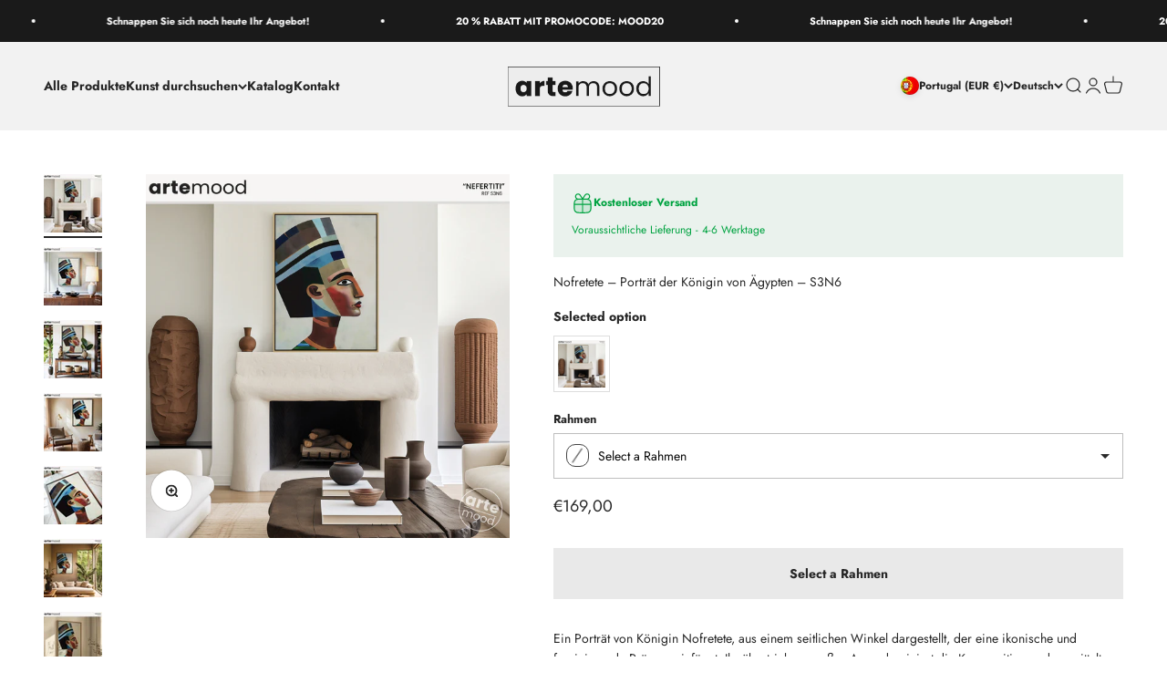

--- FILE ---
content_type: text/html; charset=utf-8
request_url: https://artemood.com/de/products/nefertiti-queen-of-egypt-portrait-s3n6
body_size: 57697
content:
<!doctype html>

<html lang="de" dir="ltr">
  <head>
    
    <meta charset="utf-8">
    <meta name="viewport" content="width=device-width, initial-scale=1.0, height=device-height, minimum-scale=1.0, maximum-scale=1.0">
    <meta name="theme-color" content="#f2f2f2">

    <title>Nofretete – Porträt der Königin von Ägypten – S3N6</title><meta name="description" content="Ein Porträt von Königin Nofretete, aus einem seitlichen Winkel dargestellt, der eine ikonische und faszinierende Präsenz einfängt. Ihr übertrieben großes Auge dominiert die Komposition und vermittelt eine charismatische Energie und einen kraftvollen Blick, der die Leinwand zu durchdringen scheint. Der Gesamtton des Gem"><link rel="canonical" href="https://artemood.com/de/products/nefertiti-queen-of-egypt-portrait-s3n6"><link rel="shortcut icon" href="//artemood.com/cdn/shop/files/artemood_favicon2.jpg?v=1719534109&width=96">
      <link rel="apple-touch-icon" href="//artemood.com/cdn/shop/files/artemood_favicon2.jpg?v=1719534109&width=180"><link rel="preconnect" href="https://cdn.shopify.com">
    <link rel="preconnect" href="https://fonts.shopifycdn.com" crossorigin>
    <link rel="dns-prefetch" href="https://productreviews.shopifycdn.com"><link rel="preload" href="//artemood.com/cdn/fonts/poppins/poppins_n4.0ba78fa5af9b0e1a374041b3ceaadf0a43b41362.woff2" as="font" type="font/woff2" crossorigin><link rel="preload" href="//artemood.com/cdn/fonts/jost/jost_n4.d47a1b6347ce4a4c9f437608011273009d91f2b7.woff2" as="font" type="font/woff2" crossorigin><meta property="og:type" content="product">
  <meta property="og:title" content="Nofretete – Porträt der Königin von Ägypten – S3N6">
  <meta property="product:price:amount" content="169,00">
  <meta property="product:price:currency" content="EUR"><meta property="og:image" content="http://artemood.com/cdn/shop/files/S3N6_P3R4_Fireplace_205_20White_e485d9cf-e066-484a-af29-fb8c4fefa372.jpg?v=1727950260&width=2048">
  <meta property="og:image:secure_url" content="https://artemood.com/cdn/shop/files/S3N6_P3R4_Fireplace_205_20White_e485d9cf-e066-484a-af29-fb8c4fefa372.jpg?v=1727950260&width=2048">
  <meta property="og:image:width" content="2048">
  <meta property="og:image:height" content="2048"><meta property="og:description" content="Ein Porträt von Königin Nofretete, aus einem seitlichen Winkel dargestellt, der eine ikonische und faszinierende Präsenz einfängt. Ihr übertrieben großes Auge dominiert die Komposition und vermittelt eine charismatische Energie und einen kraftvollen Blick, der die Leinwand zu durchdringen scheint. Der Gesamtton des Gem"><meta property="og:url" content="https://artemood.com/de/products/nefertiti-queen-of-egypt-portrait-s3n6">
<meta property="og:site_name" content="Artemood"><meta name="twitter:card" content="summary"><meta name="twitter:title" content="Nofretete – Porträt der Königin von Ägypten – S3N6">
  <meta name="twitter:description" content=" Ein Porträt von Königin Nofretete, aus einem seitlichen Winkel dargestellt, der eine ikonische und faszinierende Präsenz einfängt. Ihr übertrieben großes Auge dominiert die Komposition und vermittelt eine charismatische Energie und einen kraftvollen Blick, der die Leinwand zu durchdringen scheint.

 Der Gesamtton des Gemäldes wird von verschiedenen Blautönen und warmen Brauntönen dominiert, während der helle Hintergrund die heitere und doch gebieterische Aura der ägyptischen Königin verstärkt.

 Dieses Porträt verbindet traditionelle Eleganz mit einem modernen Touch und enthält klare Linien und geometrische Formen, die subtil die Konturen von Nofretes Gesicht und Kopfschmuck bilden. Diese Formen verleihen dem klassischen Motiv eine zeitgenössische Note und schaffen ein harmonisches Gleichgewicht zwischen Antike und Moderne.

 Das Kunstwerk strahlt Anmut und Eleganz aus, wodurch das Porträt Nofretes nicht nur eine Darstellung ihrer historischen Bedeutung ist, sondern auch ein Stück mit künstlerischer Wirkung."><meta name="twitter:image" content="https://artemood.com/cdn/shop/files/S3N6_P3R4_Fireplace_205_20White_e485d9cf-e066-484a-af29-fb8c4fefa372.jpg?crop=center&height=1200&v=1727950260&width=1200">
  <meta name="twitter:image:alt" content="Nefertiti Artwork Print - Egypt Inspired Art Print - Queen - Nefertiti Geometric Artwork"><script type="application/ld+json">{"@context":"http:\/\/schema.org\/","@id":"\/de\/products\/nefertiti-queen-of-egypt-portrait-s3n6#product","@type":"ProductGroup","brand":{"@type":"Brand","name":"Artemood"},"category":"Kunst","description":" Ein Porträt von Königin Nofretete, aus einem seitlichen Winkel dargestellt, der eine ikonische und faszinierende Präsenz einfängt. Ihr übertrieben großes Auge dominiert die Komposition und vermittelt eine charismatische Energie und einen kraftvollen Blick, der die Leinwand zu durchdringen scheint.\n\n Der Gesamtton des Gemäldes wird von verschiedenen Blautönen und warmen Brauntönen dominiert, während der helle Hintergrund die heitere und doch gebieterische Aura der ägyptischen Königin verstärkt.\n\n Dieses Porträt verbindet traditionelle Eleganz mit einem modernen Touch und enthält klare Linien und geometrische Formen, die subtil die Konturen von Nofretes Gesicht und Kopfschmuck bilden. Diese Formen verleihen dem klassischen Motiv eine zeitgenössische Note und schaffen ein harmonisches Gleichgewicht zwischen Antike und Moderne.\n\n Das Kunstwerk strahlt Anmut und Eleganz aus, wodurch das Porträt Nofretes nicht nur eine Darstellung ihrer historischen Bedeutung ist, sondern auch ein Stück mit künstlerischer Wirkung.","hasVariant":[{"@id":"\/de\/products\/nefertiti-queen-of-egypt-portrait-s3n6?variant=49656221270356#variant","@type":"Product","image":"https:\/\/artemood.com\/cdn\/shop\/files\/S3N6_P3R4_Fireplace_205_20White_e485d9cf-e066-484a-af29-fb8c4fefa372.jpg?v=1727950260\u0026width=1920","name":"Nofretete – Porträt der Königin von Ägypten – S3N6 - No Frame - Canvas ( 2 cm | 0.75\" depth ) \/ | 60x40 cm (Europe) | 24\"x16\" (USA \u0026 Canada) |","offers":{"@id":"\/de\/products\/nefertiti-queen-of-egypt-portrait-s3n6?variant=49656221270356#offer","@type":"Offer","availability":"http:\/\/schema.org\/InStock","price":"169.00","priceCurrency":"EUR","url":"https:\/\/artemood.com\/de\/products\/nefertiti-queen-of-egypt-portrait-s3n6?variant=49656221270356"},"sku":"CVS0600401LFF2HC-PIC06581117"},{"@id":"\/de\/products\/nefertiti-queen-of-egypt-portrait-s3n6?variant=49656221303124#variant","@type":"Product","image":"https:\/\/artemood.com\/cdn\/shop\/files\/S3N6_P3R4_Fireplace_205_20White_e485d9cf-e066-484a-af29-fb8c4fefa372.jpg?v=1727950260\u0026width=1920","name":"Nofretete – Porträt der Königin von Ägypten – S3N6 - No Frame - Canvas ( 2 cm | 0.75\" depth ) \/ | 75x50 cm (Europe) | 30\"x20\" (USA \u0026 Canada) |","offers":{"@id":"\/de\/products\/nefertiti-queen-of-egypt-portrait-s3n6?variant=49656221303124#offer","@type":"Offer","availability":"http:\/\/schema.org\/InStock","price":"189.00","priceCurrency":"EUR","url":"https:\/\/artemood.com\/de\/products\/nefertiti-queen-of-egypt-portrait-s3n6?variant=49656221303124"},"sku":"CVS0750501LFF2HC-PIC94406082"},{"@id":"\/de\/products\/nefertiti-queen-of-egypt-portrait-s3n6?variant=49656221335892#variant","@type":"Product","image":"https:\/\/artemood.com\/cdn\/shop\/files\/S3N6_P3R4_Fireplace_205_20White_e485d9cf-e066-484a-af29-fb8c4fefa372.jpg?v=1727950260\u0026width=1920","name":"Nofretete – Porträt der Königin von Ägypten – S3N6 - No Frame - Canvas ( 2 cm | 0.75\" depth ) \/ | 80x60 cm (Europe) | 36\"x24\" (USA \u0026 Canada) |","offers":{"@id":"\/de\/products\/nefertiti-queen-of-egypt-portrait-s3n6?variant=49656221335892#offer","@type":"Offer","availability":"http:\/\/schema.org\/InStock","price":"209.00","priceCurrency":"EUR","url":"https:\/\/artemood.com\/de\/products\/nefertiti-queen-of-egypt-portrait-s3n6?variant=49656221335892"},"sku":"CVS0800601LFF2HC-PIC03282609"},{"@id":"\/de\/products\/nefertiti-queen-of-egypt-portrait-s3n6?variant=49656221368660#variant","@type":"Product","image":"https:\/\/artemood.com\/cdn\/shop\/files\/S3N6_P3R4_Fireplace_205_20White_e485d9cf-e066-484a-af29-fb8c4fefa372.jpg?v=1727950260\u0026width=1920","name":"Nofretete – Porträt der Königin von Ägypten – S3N6 - No Frame - Canvas ( 2 cm | 0.75\" depth ) \/ | 90x60 cm (Europe) | 36\"x24\" (USA \u0026 Canada) |","offers":{"@id":"\/de\/products\/nefertiti-queen-of-egypt-portrait-s3n6?variant=49656221368660#offer","@type":"Offer","availability":"http:\/\/schema.org\/InStock","price":"209.00","priceCurrency":"EUR","url":"https:\/\/artemood.com\/de\/products\/nefertiti-queen-of-egypt-portrait-s3n6?variant=49656221368660"},"sku":"CVS0900601LFF2HC-PIC11568916"},{"@id":"\/de\/products\/nefertiti-queen-of-egypt-portrait-s3n6?variant=49656221401428#variant","@type":"Product","image":"https:\/\/artemood.com\/cdn\/shop\/files\/S3N6_P3R4_Fireplace_205_20White_e485d9cf-e066-484a-af29-fb8c4fefa372.jpg?v=1727950260\u0026width=1920","name":"Nofretete – Porträt der Königin von Ägypten – S3N6 - No Frame - Canvas ( 2 cm | 0.75\" depth ) \/ | 100x75 cm (Europe) | 40\"x30\" (USA \u0026 Canada) |","offers":{"@id":"\/de\/products\/nefertiti-queen-of-egypt-portrait-s3n6?variant=49656221401428#offer","@type":"Offer","availability":"http:\/\/schema.org\/InStock","price":"239.00","priceCurrency":"EUR","url":"https:\/\/artemood.com\/de\/products\/nefertiti-queen-of-egypt-portrait-s3n6?variant=49656221401428"},"sku":"CVS1000751LFF2HC-PIC20446760"},{"@id":"\/de\/products\/nefertiti-queen-of-egypt-portrait-s3n6?variant=49656221434196#variant","@type":"Product","image":"https:\/\/artemood.com\/cdn\/shop\/files\/S3N6_P3R4_Fireplace_205_20White_e485d9cf-e066-484a-af29-fb8c4fefa372.jpg?v=1727950260\u0026width=1920","name":"Nofretete – Porträt der Königin von Ägypten – S3N6 - No Frame - Canvas ( 2 cm | 0.75\" depth ) \/ | 120x80 cm (Europe) | 48\"x36\" (USA \u0026 Canada) |","offers":{"@id":"\/de\/products\/nefertiti-queen-of-egypt-portrait-s3n6?variant=49656221434196#offer","@type":"Offer","availability":"http:\/\/schema.org\/InStock","price":"289.00","priceCurrency":"EUR","url":"https:\/\/artemood.com\/de\/products\/nefertiti-queen-of-egypt-portrait-s3n6?variant=49656221434196"},"sku":"CVS1200801LFF2HC-PIC61508079"},{"@id":"\/de\/products\/nefertiti-queen-of-egypt-portrait-s3n6?variant=49656221466964#variant","@type":"Product","image":"https:\/\/artemood.com\/cdn\/shop\/files\/S3N6_P3R4_Fireplace_205_20White_e485d9cf-e066-484a-af29-fb8c4fefa372.jpg?v=1727950260\u0026width=1920","name":"Nofretete – Porträt der Königin von Ägypten – S3N6 - No Frame - Canvas ( 4 cm | 1.5\" depth ) \/ | 60x40 cm (Europe) | 24\"x16\" (USA \u0026 Canada) |","offers":{"@id":"\/de\/products\/nefertiti-queen-of-egypt-portrait-s3n6?variant=49656221466964#offer","@type":"Offer","availability":"http:\/\/schema.org\/InStock","price":"179.00","priceCurrency":"EUR","url":"https:\/\/artemood.com\/de\/products\/nefertiti-queen-of-egypt-portrait-s3n6?variant=49656221466964"},"sku":"CVS0600401LFF4HC-PIC28729652"},{"@id":"\/de\/products\/nefertiti-queen-of-egypt-portrait-s3n6?variant=49656221499732#variant","@type":"Product","image":"https:\/\/artemood.com\/cdn\/shop\/files\/S3N6_P3R4_Fireplace_205_20White_e485d9cf-e066-484a-af29-fb8c4fefa372.jpg?v=1727950260\u0026width=1920","name":"Nofretete – Porträt der Königin von Ägypten – S3N6 - No Frame - Canvas ( 4 cm | 1.5\" depth ) \/ | 75x50 cm (Europe) | 30\"x20\" (USA \u0026 Canada) |","offers":{"@id":"\/de\/products\/nefertiti-queen-of-egypt-portrait-s3n6?variant=49656221499732#offer","@type":"Offer","availability":"http:\/\/schema.org\/InStock","price":"199.00","priceCurrency":"EUR","url":"https:\/\/artemood.com\/de\/products\/nefertiti-queen-of-egypt-portrait-s3n6?variant=49656221499732"},"sku":"CVS0750501LFF4HC-PIC74223685"},{"@id":"\/de\/products\/nefertiti-queen-of-egypt-portrait-s3n6?variant=49656221565268#variant","@type":"Product","image":"https:\/\/artemood.com\/cdn\/shop\/files\/S3N6_P3R4_Fireplace_205_20White_e485d9cf-e066-484a-af29-fb8c4fefa372.jpg?v=1727950260\u0026width=1920","name":"Nofretete – Porträt der Königin von Ägypten – S3N6 - No Frame - Canvas ( 4 cm | 1.5\" depth ) \/ | 80x60 cm (Europe) | 36\"x24\" (USA \u0026 Canada) |","offers":{"@id":"\/de\/products\/nefertiti-queen-of-egypt-portrait-s3n6?variant=49656221565268#offer","@type":"Offer","availability":"http:\/\/schema.org\/InStock","price":"219.00","priceCurrency":"EUR","url":"https:\/\/artemood.com\/de\/products\/nefertiti-queen-of-egypt-portrait-s3n6?variant=49656221565268"},"sku":"CVS0800601LFF4HC-PIC32891422"},{"@id":"\/de\/products\/nefertiti-queen-of-egypt-portrait-s3n6?variant=49656221598036#variant","@type":"Product","image":"https:\/\/artemood.com\/cdn\/shop\/files\/S3N6_P3R4_Fireplace_205_20White_e485d9cf-e066-484a-af29-fb8c4fefa372.jpg?v=1727950260\u0026width=1920","name":"Nofretete – Porträt der Königin von Ägypten – S3N6 - No Frame - Canvas ( 4 cm | 1.5\" depth ) \/ | 90x60 cm (Europe) | 36\"x24\" (USA \u0026 Canada) |","offers":{"@id":"\/de\/products\/nefertiti-queen-of-egypt-portrait-s3n6?variant=49656221598036#offer","@type":"Offer","availability":"http:\/\/schema.org\/InStock","price":"219.00","priceCurrency":"EUR","url":"https:\/\/artemood.com\/de\/products\/nefertiti-queen-of-egypt-portrait-s3n6?variant=49656221598036"},"sku":"CVS0900601LFF4HC-PIC84834355"},{"@id":"\/de\/products\/nefertiti-queen-of-egypt-portrait-s3n6?variant=49656221630804#variant","@type":"Product","image":"https:\/\/artemood.com\/cdn\/shop\/files\/S3N6_P3R4_Fireplace_205_20White_e485d9cf-e066-484a-af29-fb8c4fefa372.jpg?v=1727950260\u0026width=1920","name":"Nofretete – Porträt der Königin von Ägypten – S3N6 - No Frame - Canvas ( 4 cm | 1.5\" depth ) \/ | 100x75 cm (Europe) | 40\"x30\" (USA \u0026 Canada) |","offers":{"@id":"\/de\/products\/nefertiti-queen-of-egypt-portrait-s3n6?variant=49656221630804#offer","@type":"Offer","availability":"http:\/\/schema.org\/InStock","price":"249.00","priceCurrency":"EUR","url":"https:\/\/artemood.com\/de\/products\/nefertiti-queen-of-egypt-portrait-s3n6?variant=49656221630804"},"sku":"CVS1000751LFF4HC-PIC68027516"},{"@id":"\/de\/products\/nefertiti-queen-of-egypt-portrait-s3n6?variant=49656221663572#variant","@type":"Product","image":"https:\/\/artemood.com\/cdn\/shop\/files\/S3N6_P3R4_Fireplace_205_20White_e485d9cf-e066-484a-af29-fb8c4fefa372.jpg?v=1727950260\u0026width=1920","name":"Nofretete – Porträt der Königin von Ägypten – S3N6 - No Frame - Canvas ( 4 cm | 1.5\" depth ) \/ | 120x80 cm (Europe) | 48\"x36\" (USA \u0026 Canada) |","offers":{"@id":"\/de\/products\/nefertiti-queen-of-egypt-portrait-s3n6?variant=49656221663572#offer","@type":"Offer","availability":"http:\/\/schema.org\/InStock","price":"299.00","priceCurrency":"EUR","url":"https:\/\/artemood.com\/de\/products\/nefertiti-queen-of-egypt-portrait-s3n6?variant=49656221663572"},"sku":"CVS1200801LFF4HC-PIC05829356"},{"@id":"\/de\/products\/nefertiti-queen-of-egypt-portrait-s3n6?variant=49656221696340#variant","@type":"Product","image":"https:\/\/artemood.com\/cdn\/shop\/files\/S3N6_P3R4_Fireplace_205_20White_e485d9cf-e066-484a-af29-fb8c4fefa372.jpg?v=1727950260\u0026width=1920","name":"Nofretete – Porträt der Königin von Ägypten – S3N6 - No Frame - Canvas ( 4 cm | 1.5\" depth ) \/ | 150x100 cm (Europe) | 60\"x40\" (USA \u0026 Canada) |","offers":{"@id":"\/de\/products\/nefertiti-queen-of-egypt-portrait-s3n6?variant=49656221696340#offer","@type":"Offer","availability":"http:\/\/schema.org\/InStock","price":"549.00","priceCurrency":"EUR","url":"https:\/\/artemood.com\/de\/products\/nefertiti-queen-of-egypt-portrait-s3n6?variant=49656221696340"},"sku":"CVS1501001LFF4HC-PIC97736115"},{"@id":"\/de\/products\/nefertiti-queen-of-egypt-portrait-s3n6?variant=49656221729108#variant","@type":"Product","image":"https:\/\/artemood.com\/cdn\/shop\/files\/S3N6_P3R4_Fireplace_205_20White_e485d9cf-e066-484a-af29-fb8c4fefa372.jpg?v=1727950260\u0026width=1920","name":"Nofretete – Porträt der Königin von Ägypten – S3N6 - No Frame - Canvas ( 4 cm | 1.5\" depth ) \/ | 160x120 cm (Europe) | 60\"x40\" (USA \u0026 Canada) |","offers":{"@id":"\/de\/products\/nefertiti-queen-of-egypt-portrait-s3n6?variant=49656221729108#offer","@type":"Offer","availability":"http:\/\/schema.org\/InStock","price":"549.00","priceCurrency":"EUR","url":"https:\/\/artemood.com\/de\/products\/nefertiti-queen-of-egypt-portrait-s3n6?variant=49656221729108"},"sku":"CVS1601201LFF4HC-PIC88554666"},{"@id":"\/de\/products\/nefertiti-queen-of-egypt-portrait-s3n6?variant=49656221794644#variant","@type":"Product","image":"https:\/\/artemood.com\/cdn\/shop\/files\/S3N6_P3R4_Fireplace_205_20White_e485d9cf-e066-484a-af29-fb8c4fefa372.jpg?v=1727950260\u0026width=1920","name":"Nofretete – Porträt der Königin von Ägypten – S3N6 - Rahmen - Weiß \/ | 60x40 cm (Europe) | 24\"x16\" (USA \u0026 Canada) |","offers":{"@id":"\/de\/products\/nefertiti-queen-of-egypt-portrait-s3n6?variant=49656221794644#offer","@type":"Offer","availability":"http:\/\/schema.org\/InStock","price":"209.00","priceCurrency":"EUR","url":"https:\/\/artemood.com\/de\/products\/nefertiti-queen-of-egypt-portrait-s3n6?variant=49656221794644"},"sku":"CVS0600401LMSWF2HC-PIC84148487"},{"@id":"\/de\/products\/nefertiti-queen-of-egypt-portrait-s3n6?variant=49656221827412#variant","@type":"Product","image":"https:\/\/artemood.com\/cdn\/shop\/files\/S3N6_P3R4_Fireplace_205_20White_e485d9cf-e066-484a-af29-fb8c4fefa372.jpg?v=1727950260\u0026width=1920","name":"Nofretete – Porträt der Königin von Ägypten – S3N6 - Rahmen - Weiß \/ | 80x60 cm (Europe) | 36\"x24\" (USA \u0026 Canada) |","offers":{"@id":"\/de\/products\/nefertiti-queen-of-egypt-portrait-s3n6?variant=49656221827412#offer","@type":"Offer","availability":"http:\/\/schema.org\/InStock","price":"259.00","priceCurrency":"EUR","url":"https:\/\/artemood.com\/de\/products\/nefertiti-queen-of-egypt-portrait-s3n6?variant=49656221827412"},"sku":"CVS0800601LMSWF2HC-PIC02728854"},{"@id":"\/de\/products\/nefertiti-queen-of-egypt-portrait-s3n6?variant=49656221860180#variant","@type":"Product","image":"https:\/\/artemood.com\/cdn\/shop\/files\/S3N6_P3R4_Fireplace_205_20White_e485d9cf-e066-484a-af29-fb8c4fefa372.jpg?v=1727950260\u0026width=1920","name":"Nofretete – Porträt der Königin von Ägypten – S3N6 - Rahmen - Weiß \/ | 100x75 cm (Europe) | 40\"x30\" (USA \u0026 Canada) |","offers":{"@id":"\/de\/products\/nefertiti-queen-of-egypt-portrait-s3n6?variant=49656221860180#offer","@type":"Offer","availability":"http:\/\/schema.org\/InStock","price":"299.00","priceCurrency":"EUR","url":"https:\/\/artemood.com\/de\/products\/nefertiti-queen-of-egypt-portrait-s3n6?variant=49656221860180"},"sku":"CVS1000751LMSWF2HC-PIC19157250"},{"@id":"\/de\/products\/nefertiti-queen-of-egypt-portrait-s3n6?variant=49656221892948#variant","@type":"Product","image":"https:\/\/artemood.com\/cdn\/shop\/files\/S3N6_P3R4_Fireplace_205_20White_e485d9cf-e066-484a-af29-fb8c4fefa372.jpg?v=1727950260\u0026width=1920","name":"Nofretete – Porträt der Königin von Ägypten – S3N6 - Rahmen - Schwarz \/ | 60x40 cm (Europe) | 24\"x16\" (USA \u0026 Canada) |","offers":{"@id":"\/de\/products\/nefertiti-queen-of-egypt-portrait-s3n6?variant=49656221892948#offer","@type":"Offer","availability":"http:\/\/schema.org\/InStock","price":"209.00","priceCurrency":"EUR","url":"https:\/\/artemood.com\/de\/products\/nefertiti-queen-of-egypt-portrait-s3n6?variant=49656221892948"},"sku":"CVS0600401LMSBF2HC-PIC84148487"},{"@id":"\/de\/products\/nefertiti-queen-of-egypt-portrait-s3n6?variant=49656221925716#variant","@type":"Product","image":"https:\/\/artemood.com\/cdn\/shop\/files\/S3N6_P3R4_Fireplace_205_20White_e485d9cf-e066-484a-af29-fb8c4fefa372.jpg?v=1727950260\u0026width=1920","name":"Nofretete – Porträt der Königin von Ägypten – S3N6 - Rahmen - Schwarz \/ | 80x60 cm (Europe) | 36\"x24\" (USA \u0026 Canada) |","offers":{"@id":"\/de\/products\/nefertiti-queen-of-egypt-portrait-s3n6?variant=49656221925716#offer","@type":"Offer","availability":"http:\/\/schema.org\/InStock","price":"259.00","priceCurrency":"EUR","url":"https:\/\/artemood.com\/de\/products\/nefertiti-queen-of-egypt-portrait-s3n6?variant=49656221925716"},"sku":"CVS0800601LMSBF2HC-PIC02728854"},{"@id":"\/de\/products\/nefertiti-queen-of-egypt-portrait-s3n6?variant=49656221958484#variant","@type":"Product","image":"https:\/\/artemood.com\/cdn\/shop\/files\/S3N6_P3R4_Fireplace_205_20White_e485d9cf-e066-484a-af29-fb8c4fefa372.jpg?v=1727950260\u0026width=1920","name":"Nofretete – Porträt der Königin von Ägypten – S3N6 - Rahmen - Schwarz \/ | 100x75 cm (Europe) | 40\"x30\" (USA \u0026 Canada) |","offers":{"@id":"\/de\/products\/nefertiti-queen-of-egypt-portrait-s3n6?variant=49656221958484#offer","@type":"Offer","availability":"http:\/\/schema.org\/InStock","price":"299.00","priceCurrency":"EUR","url":"https:\/\/artemood.com\/de\/products\/nefertiti-queen-of-egypt-portrait-s3n6?variant=49656221958484"},"sku":"CVS1000751LMSBF2HC-PIC19157250"},{"@id":"\/de\/products\/nefertiti-queen-of-egypt-portrait-s3n6?variant=49656221991252#variant","@type":"Product","image":"https:\/\/artemood.com\/cdn\/shop\/files\/S3N6_P3R4_Fireplace_205_20White_e485d9cf-e066-484a-af29-fb8c4fefa372.jpg?v=1727950260\u0026width=1920","name":"Nofretete – Porträt der Königin von Ägypten – S3N6 - Rahmen - Silber \/ | 60x40 cm (Europe) | 24\"x16\" (USA \u0026 Canada) |","offers":{"@id":"\/de\/products\/nefertiti-queen-of-egypt-portrait-s3n6?variant=49656221991252#offer","@type":"Offer","availability":"http:\/\/schema.org\/InStock","price":"209.00","priceCurrency":"EUR","url":"https:\/\/artemood.com\/de\/products\/nefertiti-queen-of-egypt-portrait-s3n6?variant=49656221991252"},"sku":"CVS0600401LMSSF2HC-PIC84148487"},{"@id":"\/de\/products\/nefertiti-queen-of-egypt-portrait-s3n6?variant=49656222024020#variant","@type":"Product","image":"https:\/\/artemood.com\/cdn\/shop\/files\/S3N6_P3R4_Fireplace_205_20White_e485d9cf-e066-484a-af29-fb8c4fefa372.jpg?v=1727950260\u0026width=1920","name":"Nofretete – Porträt der Königin von Ägypten – S3N6 - Rahmen - Silber \/ | 80x60 cm (Europe) | 36\"x24\" (USA \u0026 Canada) |","offers":{"@id":"\/de\/products\/nefertiti-queen-of-egypt-portrait-s3n6?variant=49656222024020#offer","@type":"Offer","availability":"http:\/\/schema.org\/InStock","price":"259.00","priceCurrency":"EUR","url":"https:\/\/artemood.com\/de\/products\/nefertiti-queen-of-egypt-portrait-s3n6?variant=49656222024020"},"sku":"CVS0800601LMSSF2HC-PIC02728854"},{"@id":"\/de\/products\/nefertiti-queen-of-egypt-portrait-s3n6?variant=49656222056788#variant","@type":"Product","image":"https:\/\/artemood.com\/cdn\/shop\/files\/S3N6_P3R4_Fireplace_205_20White_e485d9cf-e066-484a-af29-fb8c4fefa372.jpg?v=1727950260\u0026width=1920","name":"Nofretete – Porträt der Königin von Ägypten – S3N6 - Rahmen - Silber \/ | 100x75 cm (Europe) | 40\"x30\" (USA \u0026 Canada) |","offers":{"@id":"\/de\/products\/nefertiti-queen-of-egypt-portrait-s3n6?variant=49656222056788#offer","@type":"Offer","availability":"http:\/\/schema.org\/InStock","price":"299.00","priceCurrency":"EUR","url":"https:\/\/artemood.com\/de\/products\/nefertiti-queen-of-egypt-portrait-s3n6?variant=49656222056788"},"sku":"CVS1000751LMSSF2HC-PIC19157250"},{"@id":"\/de\/products\/nefertiti-queen-of-egypt-portrait-s3n6?variant=49656222089556#variant","@type":"Product","image":"https:\/\/artemood.com\/cdn\/shop\/files\/S3N6_P3R4_Fireplace_205_20White_e485d9cf-e066-484a-af29-fb8c4fefa372.jpg?v=1727950260\u0026width=1920","name":"Nofretete – Porträt der Königin von Ägypten – S3N6 - Rahmen - Walnuss \/ | 60x40 cm (Europe) | 24\"x16\" (USA \u0026 Canada) |","offers":{"@id":"\/de\/products\/nefertiti-queen-of-egypt-portrait-s3n6?variant=49656222089556#offer","@type":"Offer","availability":"http:\/\/schema.org\/InStock","price":"209.00","priceCurrency":"EUR","url":"https:\/\/artemood.com\/de\/products\/nefertiti-queen-of-egypt-portrait-s3n6?variant=49656222089556"},"sku":"CVS0600401LMSNF2HC-PIC84148487"},{"@id":"\/de\/products\/nefertiti-queen-of-egypt-portrait-s3n6?variant=49656222155092#variant","@type":"Product","image":"https:\/\/artemood.com\/cdn\/shop\/files\/S3N6_P3R4_Fireplace_205_20White_e485d9cf-e066-484a-af29-fb8c4fefa372.jpg?v=1727950260\u0026width=1920","name":"Nofretete – Porträt der Königin von Ägypten – S3N6 - Rahmen - Walnuss \/ | 80x60 cm (Europe) | 36\"x24\" (USA \u0026 Canada) |","offers":{"@id":"\/de\/products\/nefertiti-queen-of-egypt-portrait-s3n6?variant=49656222155092#offer","@type":"Offer","availability":"http:\/\/schema.org\/InStock","price":"259.00","priceCurrency":"EUR","url":"https:\/\/artemood.com\/de\/products\/nefertiti-queen-of-egypt-portrait-s3n6?variant=49656222155092"},"sku":"CVS0800601LMSNF2HC-PIC02728854"},{"@id":"\/de\/products\/nefertiti-queen-of-egypt-portrait-s3n6?variant=49656222187860#variant","@type":"Product","image":"https:\/\/artemood.com\/cdn\/shop\/files\/S3N6_P3R4_Fireplace_205_20White_e485d9cf-e066-484a-af29-fb8c4fefa372.jpg?v=1727950260\u0026width=1920","name":"Nofretete – Porträt der Königin von Ägypten – S3N6 - Rahmen - Walnuss \/ | 100x75 cm (Europe) | 40\"x30\" (USA \u0026 Canada) |","offers":{"@id":"\/de\/products\/nefertiti-queen-of-egypt-portrait-s3n6?variant=49656222187860#offer","@type":"Offer","availability":"http:\/\/schema.org\/InStock","price":"299.00","priceCurrency":"EUR","url":"https:\/\/artemood.com\/de\/products\/nefertiti-queen-of-egypt-portrait-s3n6?variant=49656222187860"},"sku":"CVS1000751LMSNF2HC-PIC19157250"},{"@id":"\/de\/products\/nefertiti-queen-of-egypt-portrait-s3n6?variant=49656222220628#variant","@type":"Product","image":"https:\/\/artemood.com\/cdn\/shop\/files\/S3N6_P3R4_Fireplace_205_20White_e485d9cf-e066-484a-af29-fb8c4fefa372.jpg?v=1727950260\u0026width=1920","name":"Nofretete – Porträt der Königin von Ägypten – S3N6 - Rahmen - Eiche \/ | 60x40 cm (Europe) | 24\"x16\" (USA \u0026 Canada) |","offers":{"@id":"\/de\/products\/nefertiti-queen-of-egypt-portrait-s3n6?variant=49656222220628#offer","@type":"Offer","availability":"http:\/\/schema.org\/InStock","price":"209.00","priceCurrency":"EUR","url":"https:\/\/artemood.com\/de\/products\/nefertiti-queen-of-egypt-portrait-s3n6?variant=49656222220628"},"sku":"CVS0600401LMSGF2HC-PIC84148487"},{"@id":"\/de\/products\/nefertiti-queen-of-egypt-portrait-s3n6?variant=49656222253396#variant","@type":"Product","image":"https:\/\/artemood.com\/cdn\/shop\/files\/S3N6_P3R4_Fireplace_205_20White_e485d9cf-e066-484a-af29-fb8c4fefa372.jpg?v=1727950260\u0026width=1920","name":"Nofretete – Porträt der Königin von Ägypten – S3N6 - Rahmen - Eiche \/ | 80x60 cm (Europe) | 36\"x24\" (USA \u0026 Canada) |","offers":{"@id":"\/de\/products\/nefertiti-queen-of-egypt-portrait-s3n6?variant=49656222253396#offer","@type":"Offer","availability":"http:\/\/schema.org\/InStock","price":"259.00","priceCurrency":"EUR","url":"https:\/\/artemood.com\/de\/products\/nefertiti-queen-of-egypt-portrait-s3n6?variant=49656222253396"},"sku":"CVS0800601LMSGF2HC-PIC02728854"},{"@id":"\/de\/products\/nefertiti-queen-of-egypt-portrait-s3n6?variant=49656222286164#variant","@type":"Product","image":"https:\/\/artemood.com\/cdn\/shop\/files\/S3N6_P3R4_Fireplace_205_20White_e485d9cf-e066-484a-af29-fb8c4fefa372.jpg?v=1727950260\u0026width=1920","name":"Nofretete – Porträt der Königin von Ägypten – S3N6 - Rahmen - Eiche \/ | 100x75 cm (Europe) | 40\"x30\" (USA \u0026 Canada) |","offers":{"@id":"\/de\/products\/nefertiti-queen-of-egypt-portrait-s3n6?variant=49656222286164#offer","@type":"Offer","availability":"http:\/\/schema.org\/InStock","price":"299.00","priceCurrency":"EUR","url":"https:\/\/artemood.com\/de\/products\/nefertiti-queen-of-egypt-portrait-s3n6?variant=49656222286164"},"sku":"CVS1000751LMSGF2HC-PIC19157250"}],"name":"Nofretete – Porträt der Königin von Ägypten – S3N6","productGroupID":"9227357651284","url":"https:\/\/artemood.com\/de\/products\/nefertiti-queen-of-egypt-portrait-s3n6"}</script><script type="application/ld+json">
  {
    "@context": "https://schema.org",
    "@type": "BreadcrumbList",
    "itemListElement": [{
        "@type": "ListItem",
        "position": 1,
        "name": "Home",
        "item": "https://artemood.com"
      },{
            "@type": "ListItem",
            "position": 2,
            "name": "Nofretete – Porträt der Königin von Ägypten – S3N6",
            "item": "https://artemood.com/de/products/nefertiti-queen-of-egypt-portrait-s3n6"
          }]
  }
</script><style>/* Typography (heading) */
  @font-face {
  font-family: Poppins;
  font-weight: 400;
  font-style: normal;
  font-display: fallback;
  src: url("//artemood.com/cdn/fonts/poppins/poppins_n4.0ba78fa5af9b0e1a374041b3ceaadf0a43b41362.woff2") format("woff2"),
       url("//artemood.com/cdn/fonts/poppins/poppins_n4.214741a72ff2596839fc9760ee7a770386cf16ca.woff") format("woff");
}

@font-face {
  font-family: Poppins;
  font-weight: 400;
  font-style: italic;
  font-display: fallback;
  src: url("//artemood.com/cdn/fonts/poppins/poppins_i4.846ad1e22474f856bd6b81ba4585a60799a9f5d2.woff2") format("woff2"),
       url("//artemood.com/cdn/fonts/poppins/poppins_i4.56b43284e8b52fc64c1fd271f289a39e8477e9ec.woff") format("woff");
}

/* Typography (body) */
  @font-face {
  font-family: Jost;
  font-weight: 400;
  font-style: normal;
  font-display: fallback;
  src: url("//artemood.com/cdn/fonts/jost/jost_n4.d47a1b6347ce4a4c9f437608011273009d91f2b7.woff2") format("woff2"),
       url("//artemood.com/cdn/fonts/jost/jost_n4.791c46290e672b3f85c3d1c651ef2efa3819eadd.woff") format("woff");
}

@font-face {
  font-family: Jost;
  font-weight: 400;
  font-style: italic;
  font-display: fallback;
  src: url("//artemood.com/cdn/fonts/jost/jost_i4.b690098389649750ada222b9763d55796c5283a5.woff2") format("woff2"),
       url("//artemood.com/cdn/fonts/jost/jost_i4.fd766415a47e50b9e391ae7ec04e2ae25e7e28b0.woff") format("woff");
}

@font-face {
  font-family: Jost;
  font-weight: 700;
  font-style: normal;
  font-display: fallback;
  src: url("//artemood.com/cdn/fonts/jost/jost_n7.921dc18c13fa0b0c94c5e2517ffe06139c3615a3.woff2") format("woff2"),
       url("//artemood.com/cdn/fonts/jost/jost_n7.cbfc16c98c1e195f46c536e775e4e959c5f2f22b.woff") format("woff");
}

@font-face {
  font-family: Jost;
  font-weight: 700;
  font-style: italic;
  font-display: fallback;
  src: url("//artemood.com/cdn/fonts/jost/jost_i7.d8201b854e41e19d7ed9b1a31fe4fe71deea6d3f.woff2") format("woff2"),
       url("//artemood.com/cdn/fonts/jost/jost_i7.eae515c34e26b6c853efddc3fc0c552e0de63757.woff") format("woff");
}

:root {
    /**
     * ---------------------------------------------------------------------
     * SPACING VARIABLES
     *
     * We are using a spacing inspired from frameworks like Tailwind CSS.
     * ---------------------------------------------------------------------
     */
    --spacing-0-5: 0.125rem; /* 2px */
    --spacing-1: 0.25rem; /* 4px */
    --spacing-1-5: 0.375rem; /* 6px */
    --spacing-2: 0.5rem; /* 8px */
    --spacing-2-5: 0.625rem; /* 10px */
    --spacing-3: 0.75rem; /* 12px */
    --spacing-3-5: 0.875rem; /* 14px */
    --spacing-4: 1rem; /* 16px */
    --spacing-4-5: 1.125rem; /* 18px */
    --spacing-5: 1.25rem; /* 20px */
    --spacing-5-5: 1.375rem; /* 22px */
    --spacing-6: 1.5rem; /* 24px */
    --spacing-6-5: 1.625rem; /* 26px */
    --spacing-7: 1.75rem; /* 28px */
    --spacing-7-5: 1.875rem; /* 30px */
    --spacing-8: 2rem; /* 32px */
    --spacing-8-5: 2.125rem; /* 34px */
    --spacing-9: 2.25rem; /* 36px */
    --spacing-9-5: 2.375rem; /* 38px */
    --spacing-10: 2.5rem; /* 40px */
    --spacing-11: 2.75rem; /* 44px */
    --spacing-12: 3rem; /* 48px */
    --spacing-14: 3.5rem; /* 56px */
    --spacing-16: 4rem; /* 64px */
    --spacing-18: 4.5rem; /* 72px */
    --spacing-20: 5rem; /* 80px */
    --spacing-24: 6rem; /* 96px */
    --spacing-28: 7rem; /* 112px */
    --spacing-32: 8rem; /* 128px */
    --spacing-36: 9rem; /* 144px */
    --spacing-40: 10rem; /* 160px */
    --spacing-44: 11rem; /* 176px */
    --spacing-48: 12rem; /* 192px */
    --spacing-52: 13rem; /* 208px */
    --spacing-56: 14rem; /* 224px */
    --spacing-60: 15rem; /* 240px */
    --spacing-64: 16rem; /* 256px */
    --spacing-72: 18rem; /* 288px */
    --spacing-80: 20rem; /* 320px */
    --spacing-96: 24rem; /* 384px */

    /* Container */
    --container-max-width: 1600px;
    --container-narrow-max-width: 1350px;
    --container-gutter: var(--spacing-5);
    --section-outer-spacing-block: var(--spacing-12);
    --section-inner-max-spacing-block: var(--spacing-10);
    --section-inner-spacing-inline: var(--container-gutter);
    --section-stack-spacing-block: var(--spacing-8);

    /* Grid gutter */
    --grid-gutter: var(--spacing-5);

    /* Product list settings */
    --product-list-row-gap: var(--spacing-8);
    --product-list-column-gap: var(--grid-gutter);

    /* Form settings */
    --input-gap: var(--spacing-2);
    --input-height: 2.625rem;
    --input-padding-inline: var(--spacing-4);

    /* Other sizes */
    --sticky-area-height: calc(var(--sticky-announcement-bar-enabled, 0) * var(--announcement-bar-height, 0px) + var(--sticky-header-enabled, 0) * var(--header-height, 0px));

    /* RTL support */
    --transform-logical-flip: 1;
    --transform-origin-start: left;
    --transform-origin-end: right;

    /**
     * ---------------------------------------------------------------------
     * TYPOGRAPHY
     * ---------------------------------------------------------------------
     */

    /* Font properties */
    --heading-font-family: Poppins, sans-serif;
    --heading-font-weight: 400;
    --heading-font-style: normal;
    --heading-text-transform: normal;
    --heading-letter-spacing: -0.01em;
    --text-font-family: Jost, sans-serif;
    --text-font-weight: 400;
    --text-font-style: normal;
    --text-letter-spacing: 0.0em;

    /* Font sizes */
    --text-h0: 2.5rem;
    --text-h1: 1.75rem;
    --text-h2: 1.5rem;
    --text-h3: 1.375rem;
    --text-h4: 1.125rem;
    --text-h5: 1.125rem;
    --text-h6: 1rem;
    --text-xs: 0.6875rem;
    --text-sm: 0.75rem;
    --text-base: 0.875rem;
    --text-lg: 1.125rem;

    /**
     * ---------------------------------------------------------------------
     * COLORS
     * ---------------------------------------------------------------------
     */

    /* Color settings */--accent: 39 39 39;
    --text-primary: 39 39 39;
    --background-primary: 255 255 255;
    --dialog-background: 255 255 255;
    --border-color: var(--text-color, var(--text-primary)) / 0.12;

    /* Button colors */
    --button-background-primary: 39 39 39;
    --button-text-primary: 255 255 255;
    --button-background-secondary: 60 97 158;
    --button-text-secondary: 255 255 255;

    /* Status colors */
    --success-background: 238 241 235;
    --success-text: 112 138 92;
    --warning-background: 252 240 227;
    --warning-text: 227 126 22;
    --error-background: 245 229 229;
    --error-text: 170 40 38;

    /* Product colors */
    --on-sale-text: 227 79 79;
    --on-sale-badge-background: 227 79 79;
    --on-sale-badge-text: 255 255 255;
    --sold-out-badge-background: 190 189 185;
    --sold-out-badge-text: 0 0 0;
    --primary-badge-background: 60 97 158;
    --primary-badge-text: 255 255 255;
    --star-color: 255 183 74;
    --product-card-background: 242 242 242;
    --product-card-text: 39 39 39;

    /* Header colors */
    --header-background: 242 242 242;
    --header-text: 39 39 39;

    /* Footer colors */
    --footer-background: 242 242 242;
    --footer-text: 39 39 39;

    /* Rounded variables (used for border radius) */
    --rounded-xs: 0.0rem;
    --rounded-sm: 0.0rem;
    --rounded: 0.0rem;
    --rounded-lg: 0.0rem;
    --rounded-full: 9999px;

    --rounded-button: 0.0rem;
    --rounded-input: 0.0rem;

    /* Box shadow */
    --shadow-sm: 0 2px 8px rgb(var(--text-primary) / 0.0);
    --shadow: 0 5px 15px rgb(var(--text-primary) / 0.0);
    --shadow-md: 0 5px 30px rgb(var(--text-primary) / 0.0);
    --shadow-block: 0px 0px 50px rgb(var(--text-primary) / 0.0);

    /**
     * ---------------------------------------------------------------------
     * OTHER
     * ---------------------------------------------------------------------
     */

    --cursor-close-svg-url: url(//artemood.com/cdn/shop/t/9/assets/cursor-close.svg?v=147174565022153725511717682372);
    --cursor-zoom-in-svg-url: url(//artemood.com/cdn/shop/t/9/assets/cursor-zoom-in.svg?v=154953035094101115921717682371);
    --cursor-zoom-out-svg-url: url(//artemood.com/cdn/shop/t/9/assets/cursor-zoom-out.svg?v=16155520337305705181717682371);
    --checkmark-svg-url: url(//artemood.com/cdn/shop/t/9/assets/checkmark.svg?v=77552481021870063511717682373);
  }

  [dir="rtl"]:root {
    /* RTL support */
    --transform-logical-flip: -1;
    --transform-origin-start: right;
    --transform-origin-end: left;
  }

  @media screen and (min-width: 700px) {
    :root {
      /* Typography (font size) */
      --text-h0: 3.25rem;
      --text-h1: 2.25rem;
      --text-h2: 1.75rem;
      --text-h3: 1.625rem;
      --text-h4: 1.25rem;
      --text-h5: 1.25rem;
      --text-h6: 1.125rem;

      --text-xs: 0.6875rem;
      --text-sm: 0.75rem;
      --text-base: 0.875rem;
      --text-lg: 1.125rem;

      /* Spacing */
      --container-gutter: 2rem;
      --section-outer-spacing-block: var(--spacing-16);
      --section-inner-max-spacing-block: var(--spacing-12);
      --section-inner-spacing-inline: var(--spacing-14);
      --section-stack-spacing-block: var(--spacing-12);

      /* Grid gutter */
      --grid-gutter: var(--spacing-6);

      /* Product list settings */
      --product-list-row-gap: var(--spacing-12);

      /* Form settings */
      --input-gap: 1rem;
      --input-height: 3.125rem;
      --input-padding-inline: var(--spacing-5);
    }
  }

  @media screen and (min-width: 1000px) {
    :root {
      /* Spacing settings */
      --container-gutter: var(--spacing-12);
      --section-outer-spacing-block: var(--spacing-18);
      --section-inner-max-spacing-block: var(--spacing-16);
      --section-inner-spacing-inline: var(--spacing-18);
      --section-stack-spacing-block: var(--spacing-12);
    }
  }

  @media screen and (min-width: 1150px) {
    :root {
      /* Spacing settings */
      --container-gutter: var(--spacing-12);
      --section-outer-spacing-block: var(--spacing-20);
      --section-inner-max-spacing-block: var(--spacing-16);
      --section-inner-spacing-inline: var(--spacing-18);
      --section-stack-spacing-block: var(--spacing-12);
    }
  }

  @media screen and (min-width: 1400px) {
    :root {
      /* Typography (font size) */
      --text-h0: 4rem;
      --text-h1: 3rem;
      --text-h2: 2.5rem;
      --text-h3: 1.75rem;
      --text-h4: 1.5rem;
      --text-h5: 1.25rem;
      --text-h6: 1.25rem;

      --section-outer-spacing-block: var(--spacing-24);
      --section-inner-max-spacing-block: var(--spacing-18);
      --section-inner-spacing-inline: var(--spacing-20);
    }
  }

  @media screen and (min-width: 1600px) {
    :root {
      --section-outer-spacing-block: var(--spacing-24);
      --section-inner-max-spacing-block: var(--spacing-20);
      --section-inner-spacing-inline: var(--spacing-24);
    }
  }

  /**
   * ---------------------------------------------------------------------
   * LIQUID DEPENDANT CSS
   *
   * Our main CSS is Liquid free, but some very specific features depend on
   * theme settings, so we have them here
   * ---------------------------------------------------------------------
   */@media screen and (pointer: fine) {
        /* The !important are for the Shopify Payment button to ensure we override the default from Shopify styles */
        .button:not([disabled]):not(.button--outline):hover, .btn:not([disabled]):hover, .shopify-payment-button__button--unbranded:not([disabled]):hover {
          background-color: transparent !important;
          color: rgb(var(--button-outline-color) / var(--button-background-opacity, 1)) !important;
          box-shadow: inset 0 0 0 2px currentColor !important;
        }

        .button--outline:not([disabled]):hover {
          background: rgb(var(--button-background));
          color: rgb(var(--button-text-color));
          box-shadow: inset 0 0 0 2px rgb(var(--button-background));
        }
      }</style><script>
  // This allows to expose several variables to the global scope, to be used in scripts
  window.themeVariables = {
    settings: {
      showPageTransition: false,
      headingApparition: "split_rotation",
      pageType: "product",
      moneyFormat: "€{{amount_with_comma_separator}}",
      moneyWithCurrencyFormat: "€{{amount_with_comma_separator}} EUR",
      currencyCodeEnabled: false,
      cartType: "drawer",
      showDiscount: true,
      discountMode: "saving"
    },

    strings: {
      accessibilityClose: "Schließen",
      accessibilityNext: "Vor",
      accessibilityPrevious: "Zurück",
      addToCartButton: "In den Warenkorb",
      soldOutButton: "Ausverkauft",
      preOrderButton: "Vorbestellen",
      unavailableButton: "Nicht verfügbar",
      closeGallery: "Galerie schließen",
      zoomGallery: "Bild vergrößern",
      errorGallery: "Bild kann nicht geladen werden",
      soldOutBadge: "Ausverkauft",
      discountBadge: "Spare @@",
      sku: "SKU:",
      searchNoResults: "Keine Treffer",
      addOrderNote: "Bestellhinweis hinzufügen",
      editOrderNote: "Bestellhinweis bearbeiten",
      shippingEstimatorNoResults: "Tut uns leid, aber wir verschicken leider nicht an deine Adresse.",
      shippingEstimatorOneResult: "Für deine Adresse gibt es einen Versandtarif:",
      shippingEstimatorMultipleResults: "Für deine Adresse gibt es mehrere Versandtarife:",
      shippingEstimatorError: "Beim Berechnen der Versandkosten ist ein Fehler aufgetreten:"
    },

    breakpoints: {
      'sm': 'screen and (min-width: 700px)',
      'md': 'screen and (min-width: 1000px)',
      'lg': 'screen and (min-width: 1150px)',
      'xl': 'screen and (min-width: 1400px)',

      'sm-max': 'screen and (max-width: 699px)',
      'md-max': 'screen and (max-width: 999px)',
      'lg-max': 'screen and (max-width: 1149px)',
      'xl-max': 'screen and (max-width: 1399px)'
    }
  };// For detecting native share
  document.documentElement.classList.add(`native-share--${navigator.share ? 'enabled' : 'disabled'}`);// We save the product ID in local storage to be eventually used for recently viewed section
    try {
      const recentlyViewedProducts = new Set(JSON.parse(localStorage.getItem('theme:recently-viewed-products') || '[]'));

      recentlyViewedProducts.delete(9227357651284); // Delete first to re-move the product
      recentlyViewedProducts.add(9227357651284);

      localStorage.setItem('theme:recently-viewed-products', JSON.stringify(Array.from(recentlyViewedProducts.values()).reverse()));
    } catch (e) {
      // Safari in private mode does not allow setting item, we silently fail
    }</script><script type="module" src="//artemood.com/cdn/shop/t/9/assets/vendor.min.js?v=52426788336887041471717682356"></script>
    <script type="module" src="//artemood.com/cdn/shop/t/9/assets/theme.js?v=91286323828923789561717682372"></script>
    <script type="module" src="//artemood.com/cdn/shop/t/9/assets/sections.js?v=119350336288991352701717761042"></script>

    <script>window.performance && window.performance.mark && window.performance.mark('shopify.content_for_header.start');</script><meta name="google-site-verification" content="PQ9Sk0VGU1B0pOVyStW6DErsqu46rJqL7ARsQwNVX80">
<meta id="shopify-digital-wallet" name="shopify-digital-wallet" content="/75387470164/digital_wallets/dialog">
<meta name="shopify-checkout-api-token" content="250f53e55caa2646d63aa9445b9fddc2">
<meta id="in-context-paypal-metadata" data-shop-id="75387470164" data-venmo-supported="false" data-environment="production" data-locale="de_DE" data-paypal-v4="true" data-currency="EUR">
<link rel="alternate" hreflang="x-default" href="https://artemood.com/products/nefertiti-queen-of-egypt-portrait-s3n6">
<link rel="alternate" hreflang="en" href="https://artemood.com/products/nefertiti-queen-of-egypt-portrait-s3n6">
<link rel="alternate" hreflang="de" href="https://artemood.com/de/products/nefertiti-queen-of-egypt-portrait-s3n6">
<link rel="alternate" hreflang="fr" href="https://artemood.com/fr/products/nefertiti-queen-of-egypt-portrait-s3n6">
<link rel="alternate" hreflang="en-CA" href="https://artemood.com/en-us/products/nefertiti-queen-of-egypt-portrait-s3n6">
<link rel="alternate" hreflang="de-CA" href="https://artemood.com/de-us/products/nefertiti-queen-of-egypt-portrait-s3n6">
<link rel="alternate" hreflang="fr-CA" href="https://artemood.com/fr-us/products/nefertiti-queen-of-egypt-portrait-s3n6">
<link rel="alternate" hreflang="en-US" href="https://artemood.com/en-us/products/nefertiti-queen-of-egypt-portrait-s3n6">
<link rel="alternate" hreflang="de-US" href="https://artemood.com/de-us/products/nefertiti-queen-of-egypt-portrait-s3n6">
<link rel="alternate" hreflang="fr-US" href="https://artemood.com/fr-us/products/nefertiti-queen-of-egypt-portrait-s3n6">
<link rel="alternate" type="application/json+oembed" href="https://artemood.com/de/products/nefertiti-queen-of-egypt-portrait-s3n6.oembed">
<script async="async" src="/checkouts/internal/preloads.js?locale=de-PT"></script>
<link rel="preconnect" href="https://shop.app" crossorigin="anonymous">
<script async="async" src="https://shop.app/checkouts/internal/preloads.js?locale=de-PT&shop_id=75387470164" crossorigin="anonymous"></script>
<script id="apple-pay-shop-capabilities" type="application/json">{"shopId":75387470164,"countryCode":"PT","currencyCode":"EUR","merchantCapabilities":["supports3DS"],"merchantId":"gid:\/\/shopify\/Shop\/75387470164","merchantName":"Artemood","requiredBillingContactFields":["postalAddress","email","phone"],"requiredShippingContactFields":["postalAddress","email","phone"],"shippingType":"shipping","supportedNetworks":["visa","maestro","masterCard","amex"],"total":{"type":"pending","label":"Artemood","amount":"1.00"},"shopifyPaymentsEnabled":true,"supportsSubscriptions":true}</script>
<script id="shopify-features" type="application/json">{"accessToken":"250f53e55caa2646d63aa9445b9fddc2","betas":["rich-media-storefront-analytics"],"domain":"artemood.com","predictiveSearch":true,"shopId":75387470164,"locale":"de"}</script>
<script>var Shopify = Shopify || {};
Shopify.shop = "artmood-3968.myshopify.com";
Shopify.locale = "de";
Shopify.currency = {"active":"EUR","rate":"1.0"};
Shopify.country = "PT";
Shopify.theme = {"name":"Updated copy of Impact","id":164497883476,"schema_name":"Impact","schema_version":"5.4.1","theme_store_id":1190,"role":"main"};
Shopify.theme.handle = "null";
Shopify.theme.style = {"id":null,"handle":null};
Shopify.cdnHost = "artemood.com/cdn";
Shopify.routes = Shopify.routes || {};
Shopify.routes.root = "/de/";</script>
<script type="module">!function(o){(o.Shopify=o.Shopify||{}).modules=!0}(window);</script>
<script>!function(o){function n(){var o=[];function n(){o.push(Array.prototype.slice.apply(arguments))}return n.q=o,n}var t=o.Shopify=o.Shopify||{};t.loadFeatures=n(),t.autoloadFeatures=n()}(window);</script>
<script>
  window.ShopifyPay = window.ShopifyPay || {};
  window.ShopifyPay.apiHost = "shop.app\/pay";
  window.ShopifyPay.redirectState = null;
</script>
<script id="shop-js-analytics" type="application/json">{"pageType":"product"}</script>
<script defer="defer" async type="module" src="//artemood.com/cdn/shopifycloud/shop-js/modules/v2/client.init-shop-cart-sync_kxAhZfSm.de.esm.js"></script>
<script defer="defer" async type="module" src="//artemood.com/cdn/shopifycloud/shop-js/modules/v2/chunk.common_5BMd6ono.esm.js"></script>
<script type="module">
  await import("//artemood.com/cdn/shopifycloud/shop-js/modules/v2/client.init-shop-cart-sync_kxAhZfSm.de.esm.js");
await import("//artemood.com/cdn/shopifycloud/shop-js/modules/v2/chunk.common_5BMd6ono.esm.js");

  window.Shopify.SignInWithShop?.initShopCartSync?.({"fedCMEnabled":true,"windoidEnabled":true});

</script>
<script>
  window.Shopify = window.Shopify || {};
  if (!window.Shopify.featureAssets) window.Shopify.featureAssets = {};
  window.Shopify.featureAssets['shop-js'] = {"shop-cart-sync":["modules/v2/client.shop-cart-sync_81xuAXRO.de.esm.js","modules/v2/chunk.common_5BMd6ono.esm.js"],"init-fed-cm":["modules/v2/client.init-fed-cm_B2l2C8gd.de.esm.js","modules/v2/chunk.common_5BMd6ono.esm.js"],"shop-button":["modules/v2/client.shop-button_DteRmTIv.de.esm.js","modules/v2/chunk.common_5BMd6ono.esm.js"],"init-windoid":["modules/v2/client.init-windoid_BrVTPDHy.de.esm.js","modules/v2/chunk.common_5BMd6ono.esm.js"],"shop-cash-offers":["modules/v2/client.shop-cash-offers_uZhaqfcC.de.esm.js","modules/v2/chunk.common_5BMd6ono.esm.js","modules/v2/chunk.modal_DhTZgVSk.esm.js"],"shop-toast-manager":["modules/v2/client.shop-toast-manager_lTRStNPf.de.esm.js","modules/v2/chunk.common_5BMd6ono.esm.js"],"init-shop-email-lookup-coordinator":["modules/v2/client.init-shop-email-lookup-coordinator_BhyMm2Vh.de.esm.js","modules/v2/chunk.common_5BMd6ono.esm.js"],"pay-button":["modules/v2/client.pay-button_uIj7-e2V.de.esm.js","modules/v2/chunk.common_5BMd6ono.esm.js"],"avatar":["modules/v2/client.avatar_BTnouDA3.de.esm.js"],"init-shop-cart-sync":["modules/v2/client.init-shop-cart-sync_kxAhZfSm.de.esm.js","modules/v2/chunk.common_5BMd6ono.esm.js"],"shop-login-button":["modules/v2/client.shop-login-button_hqVUT9QF.de.esm.js","modules/v2/chunk.common_5BMd6ono.esm.js","modules/v2/chunk.modal_DhTZgVSk.esm.js"],"init-customer-accounts-sign-up":["modules/v2/client.init-customer-accounts-sign-up_0Oyvgx7Z.de.esm.js","modules/v2/client.shop-login-button_hqVUT9QF.de.esm.js","modules/v2/chunk.common_5BMd6ono.esm.js","modules/v2/chunk.modal_DhTZgVSk.esm.js"],"init-shop-for-new-customer-accounts":["modules/v2/client.init-shop-for-new-customer-accounts_DojLPa1w.de.esm.js","modules/v2/client.shop-login-button_hqVUT9QF.de.esm.js","modules/v2/chunk.common_5BMd6ono.esm.js","modules/v2/chunk.modal_DhTZgVSk.esm.js"],"init-customer-accounts":["modules/v2/client.init-customer-accounts_DWlFj6gc.de.esm.js","modules/v2/client.shop-login-button_hqVUT9QF.de.esm.js","modules/v2/chunk.common_5BMd6ono.esm.js","modules/v2/chunk.modal_DhTZgVSk.esm.js"],"shop-follow-button":["modules/v2/client.shop-follow-button_BEIcZOGj.de.esm.js","modules/v2/chunk.common_5BMd6ono.esm.js","modules/v2/chunk.modal_DhTZgVSk.esm.js"],"lead-capture":["modules/v2/client.lead-capture_BSpzCmmh.de.esm.js","modules/v2/chunk.common_5BMd6ono.esm.js","modules/v2/chunk.modal_DhTZgVSk.esm.js"],"checkout-modal":["modules/v2/client.checkout-modal_8HiTfxyj.de.esm.js","modules/v2/chunk.common_5BMd6ono.esm.js","modules/v2/chunk.modal_DhTZgVSk.esm.js"],"shop-login":["modules/v2/client.shop-login_Fe0VhLV0.de.esm.js","modules/v2/chunk.common_5BMd6ono.esm.js","modules/v2/chunk.modal_DhTZgVSk.esm.js"],"payment-terms":["modules/v2/client.payment-terms_C8PkVPzh.de.esm.js","modules/v2/chunk.common_5BMd6ono.esm.js","modules/v2/chunk.modal_DhTZgVSk.esm.js"]};
</script>
<script>(function() {
  var isLoaded = false;
  function asyncLoad() {
    if (isLoaded) return;
    isLoaded = true;
    var urls = ["\/\/cdn.shopify.com\/proxy\/9d12cad39a0670f300f75a30af2e8651db63d583c9361f52d3db04d876cecb31\/static.cdn.printful.com\/static\/js\/external\/shopify-product-customizer.js?v=0.28\u0026shop=artmood-3968.myshopify.com\u0026sp-cache-control=cHVibGljLCBtYXgtYWdlPTkwMA"];
    for (var i = 0; i < urls.length; i++) {
      var s = document.createElement('script');
      s.type = 'text/javascript';
      s.async = true;
      s.src = urls[i];
      var x = document.getElementsByTagName('script')[0];
      x.parentNode.insertBefore(s, x);
    }
  };
  if(window.attachEvent) {
    window.attachEvent('onload', asyncLoad);
  } else {
    window.addEventListener('load', asyncLoad, false);
  }
})();</script>
<script id="__st">var __st={"a":75387470164,"offset":0,"reqid":"28851e70-61b5-418c-8771-4bb986efcd7a-1768948206","pageurl":"artemood.com\/de\/products\/nefertiti-queen-of-egypt-portrait-s3n6","u":"a31c219858a7","p":"product","rtyp":"product","rid":9227357651284};</script>
<script>window.ShopifyPaypalV4VisibilityTracking = true;</script>
<script id="captcha-bootstrap">!function(){'use strict';const t='contact',e='account',n='new_comment',o=[[t,t],['blogs',n],['comments',n],[t,'customer']],c=[[e,'customer_login'],[e,'guest_login'],[e,'recover_customer_password'],[e,'create_customer']],r=t=>t.map((([t,e])=>`form[action*='/${t}']:not([data-nocaptcha='true']) input[name='form_type'][value='${e}']`)).join(','),a=t=>()=>t?[...document.querySelectorAll(t)].map((t=>t.form)):[];function s(){const t=[...o],e=r(t);return a(e)}const i='password',u='form_key',d=['recaptcha-v3-token','g-recaptcha-response','h-captcha-response',i],f=()=>{try{return window.sessionStorage}catch{return}},m='__shopify_v',_=t=>t.elements[u];function p(t,e,n=!1){try{const o=window.sessionStorage,c=JSON.parse(o.getItem(e)),{data:r}=function(t){const{data:e,action:n}=t;return t[m]||n?{data:e,action:n}:{data:t,action:n}}(c);for(const[e,n]of Object.entries(r))t.elements[e]&&(t.elements[e].value=n);n&&o.removeItem(e)}catch(o){console.error('form repopulation failed',{error:o})}}const l='form_type',E='cptcha';function T(t){t.dataset[E]=!0}const w=window,h=w.document,L='Shopify',v='ce_forms',y='captcha';let A=!1;((t,e)=>{const n=(g='f06e6c50-85a8-45c8-87d0-21a2b65856fe',I='https://cdn.shopify.com/shopifycloud/storefront-forms-hcaptcha/ce_storefront_forms_captcha_hcaptcha.v1.5.2.iife.js',D={infoText:'Durch hCaptcha geschützt',privacyText:'Datenschutz',termsText:'Allgemeine Geschäftsbedingungen'},(t,e,n)=>{const o=w[L][v],c=o.bindForm;if(c)return c(t,g,e,D).then(n);var r;o.q.push([[t,g,e,D],n]),r=I,A||(h.body.append(Object.assign(h.createElement('script'),{id:'captcha-provider',async:!0,src:r})),A=!0)});var g,I,D;w[L]=w[L]||{},w[L][v]=w[L][v]||{},w[L][v].q=[],w[L][y]=w[L][y]||{},w[L][y].protect=function(t,e){n(t,void 0,e),T(t)},Object.freeze(w[L][y]),function(t,e,n,w,h,L){const[v,y,A,g]=function(t,e,n){const i=e?o:[],u=t?c:[],d=[...i,...u],f=r(d),m=r(i),_=r(d.filter((([t,e])=>n.includes(e))));return[a(f),a(m),a(_),s()]}(w,h,L),I=t=>{const e=t.target;return e instanceof HTMLFormElement?e:e&&e.form},D=t=>v().includes(t);t.addEventListener('submit',(t=>{const e=I(t);if(!e)return;const n=D(e)&&!e.dataset.hcaptchaBound&&!e.dataset.recaptchaBound,o=_(e),c=g().includes(e)&&(!o||!o.value);(n||c)&&t.preventDefault(),c&&!n&&(function(t){try{if(!f())return;!function(t){const e=f();if(!e)return;const n=_(t);if(!n)return;const o=n.value;o&&e.removeItem(o)}(t);const e=Array.from(Array(32),(()=>Math.random().toString(36)[2])).join('');!function(t,e){_(t)||t.append(Object.assign(document.createElement('input'),{type:'hidden',name:u})),t.elements[u].value=e}(t,e),function(t,e){const n=f();if(!n)return;const o=[...t.querySelectorAll(`input[type='${i}']`)].map((({name:t})=>t)),c=[...d,...o],r={};for(const[a,s]of new FormData(t).entries())c.includes(a)||(r[a]=s);n.setItem(e,JSON.stringify({[m]:1,action:t.action,data:r}))}(t,e)}catch(e){console.error('failed to persist form',e)}}(e),e.submit())}));const S=(t,e)=>{t&&!t.dataset[E]&&(n(t,e.some((e=>e===t))),T(t))};for(const o of['focusin','change'])t.addEventListener(o,(t=>{const e=I(t);D(e)&&S(e,y())}));const B=e.get('form_key'),M=e.get(l),P=B&&M;t.addEventListener('DOMContentLoaded',(()=>{const t=y();if(P)for(const e of t)e.elements[l].value===M&&p(e,B);[...new Set([...A(),...v().filter((t=>'true'===t.dataset.shopifyCaptcha))])].forEach((e=>S(e,t)))}))}(h,new URLSearchParams(w.location.search),n,t,e,['guest_login'])})(!0,!0)}();</script>
<script integrity="sha256-4kQ18oKyAcykRKYeNunJcIwy7WH5gtpwJnB7kiuLZ1E=" data-source-attribution="shopify.loadfeatures" defer="defer" src="//artemood.com/cdn/shopifycloud/storefront/assets/storefront/load_feature-a0a9edcb.js" crossorigin="anonymous"></script>
<script crossorigin="anonymous" defer="defer" src="//artemood.com/cdn/shopifycloud/storefront/assets/shopify_pay/storefront-65b4c6d7.js?v=20250812"></script>
<script data-source-attribution="shopify.dynamic_checkout.dynamic.init">var Shopify=Shopify||{};Shopify.PaymentButton=Shopify.PaymentButton||{isStorefrontPortableWallets:!0,init:function(){window.Shopify.PaymentButton.init=function(){};var t=document.createElement("script");t.src="https://artemood.com/cdn/shopifycloud/portable-wallets/latest/portable-wallets.de.js",t.type="module",document.head.appendChild(t)}};
</script>
<script data-source-attribution="shopify.dynamic_checkout.buyer_consent">
  function portableWalletsHideBuyerConsent(e){var t=document.getElementById("shopify-buyer-consent"),n=document.getElementById("shopify-subscription-policy-button");t&&n&&(t.classList.add("hidden"),t.setAttribute("aria-hidden","true"),n.removeEventListener("click",e))}function portableWalletsShowBuyerConsent(e){var t=document.getElementById("shopify-buyer-consent"),n=document.getElementById("shopify-subscription-policy-button");t&&n&&(t.classList.remove("hidden"),t.removeAttribute("aria-hidden"),n.addEventListener("click",e))}window.Shopify?.PaymentButton&&(window.Shopify.PaymentButton.hideBuyerConsent=portableWalletsHideBuyerConsent,window.Shopify.PaymentButton.showBuyerConsent=portableWalletsShowBuyerConsent);
</script>
<script data-source-attribution="shopify.dynamic_checkout.cart.bootstrap">document.addEventListener("DOMContentLoaded",(function(){function t(){return document.querySelector("shopify-accelerated-checkout-cart, shopify-accelerated-checkout")}if(t())Shopify.PaymentButton.init();else{new MutationObserver((function(e,n){t()&&(Shopify.PaymentButton.init(),n.disconnect())})).observe(document.body,{childList:!0,subtree:!0})}}));
</script>
<script id='scb4127' type='text/javascript' async='' src='https://artemood.com/cdn/shopifycloud/privacy-banner/storefront-banner.js'></script><link id="shopify-accelerated-checkout-styles" rel="stylesheet" media="screen" href="https://artemood.com/cdn/shopifycloud/portable-wallets/latest/accelerated-checkout-backwards-compat.css" crossorigin="anonymous">
<style id="shopify-accelerated-checkout-cart">
        #shopify-buyer-consent {
  margin-top: 1em;
  display: inline-block;
  width: 100%;
}

#shopify-buyer-consent.hidden {
  display: none;
}

#shopify-subscription-policy-button {
  background: none;
  border: none;
  padding: 0;
  text-decoration: underline;
  font-size: inherit;
  cursor: pointer;
}

#shopify-subscription-policy-button::before {
  box-shadow: none;
}

      </style>

<script>window.performance && window.performance.mark && window.performance.mark('shopify.content_for_header.end');</script>
<link href="//artemood.com/cdn/shop/t/9/assets/theme.css?v=181799825845893952421717682356" rel="stylesheet" type="text/css" media="all" /><!-- Google tag (gtag.js) -->
<script async src="https://www.googletagmanager.com/gtag/js?id=AW-16634566843">
</script>
<script>
  window.dataLayer = window.dataLayer || [];
  function gtag(){dataLayer.push(arguments);}
  gtag('js', new Date());

  gtag('config', 'AW-16634566843');
</script>
    
  <!-- BEGIN app block: shopify://apps/swatch-king/blocks/variant-swatch-king/0850b1e4-ba30-4a0d-a8f4-f9a939276d7d -->


















































  <script>
    window.vsk_data = function(){
      return {
        "block_collection_settings": {"alignment":"left","enable":true,"swatch_location":"After image","switch_on_hover":true,"preselect_variant":false,"current_template":"product"},
        "currency": "EUR",
        "currency_symbol": "€",
        "primary_locale": "en",
        "localized_string": {},
        "app_setting_styles": {"products_swatch_presentation":{"slide_left_button_svg":"","slide_right_button_svg":""},"collections_swatch_presentation":{"minified":false,"minified_products":false,"minified_template":"+{count}","slide_left_button_svg":"","minified_display_count":[3,6],"slide_right_button_svg":""}},
        "app_setting": {"display_logs":false,"default_preset":742213,"pre_hide_strategy":"hide-all-theme-selectors","swatch_url_source":"cdn","product_data_source":"storefront"},
        "app_setting_config": {"app_execution_strategy":"all","collections_options_disabled":null,"default_swatch_image":"","do_not_select_an_option":{"text":"Select a {{ option_name }}","status":true,"control_add_to_cart":true,"allow_virtual_trigger":true,"make_a_selection_text":"Select a {{ option_name }}","auto_select_options_list":[]},"history_free_group_navigation":false,"notranslate":false,"products_options_disabled":null,"size_chart":{"type":"theme","labels":"size,sizes,taille,größe,tamanho,tamaño,koko,サイズ","position":"right","size_chart_app":"","size_chart_app_css":"","size_chart_app_selector":""},"session_storage_timeout_seconds":60,"enable_swatch":{"cart":{"enable_on_cart_product_grid":true,"enable_on_cart_featured_product":true},"home":{"enable_on_home_product_grid":true,"enable_on_home_featured_product":true},"pages":{"enable_on_custom_product_grid":false,"enable_on_custom_featured_product":true},"article":{"enable_on_article_product_grid":true,"enable_on_article_featured_product":true},"products":{"enable_on_main_product":true,"enable_on_product_grid":true},"collections":{"enable_on_collection_quick_view":true,"enable_on_collection_product_grid":true},"list_collections":{"enable_on_list_collection_quick_view":true,"enable_on_list_collection_product_grid":true}},"product_template":{"group_swatches":true,"variant_swatches":true},"product_batch_size":250,"use_optimized_urls":true,"enable_error_tracking":false,"enable_event_tracking":false,"preset_badge":{"order":[{"name":"sold_out","order":0},{"name":"sale","order":1},{"name":"new","order":2}],"new_badge_text":"NEW","new_badge_color":"#FFFFFF","sale_badge_text":"SALE","sale_badge_color":"#FFFFFF","new_badge_bg_color":"#121212D1","sale_badge_bg_color":"#D91C01D1","sold_out_badge_text":"SOLD OUT","sold_out_badge_color":"#FFFFFF","new_show_when_all_same":false,"sale_show_when_all_same":false,"sold_out_badge_bg_color":"#BBBBBBD1","new_product_max_duration":90,"sold_out_show_when_all_same":true,"min_price_diff_for_sale_badge":5}},
        "theme_settings_map": {"184114938196":125664,"148988985684":125663,"159617909076":125829,"160409256276":125664,"164497883476":125664,"161478050132":125664,"149063631188":125664,"173823000916":125664},
        "theme_settings": {"125664":{"id":125664,"configurations":{"products":{"theme_type":"dawn","swatch_root":{"position":"before","selector":".product-info__variant-picker,  variant-picker","groups_selector":"","section_selector":".shopify-section--main-product, .shopify-section--featured-product, quick-buy-drawer[open]","secondary_position":"","secondary_selector":"","use_section_as_root":true},"option_selectors":"variant-picker input[type=\"radio\"], variant-picker button.popover-listbox__option","selectors_to_hide":[".product-info__variant-picker,  variant-picker"],"json_data_selector":"","add_to_cart_selector":".product-info__buy-buttons button[type=\"submit\"]","custom_button_params":{"data":[{"value_attribute":"value","option_attribute":"name"}],"selected_selector":"[aria-selected=\"true\"]"},"option_index_attributes":["data-index","data-option-position","data-object","data-product-option","data-option-index","name"],"add_to_cart_text_selector":".product-info__buy-buttons button[type=\"submit\"] div","selectors_to_hide_override":"","add_to_cart_enabled_classes":"button button--xl button--secondary","add_to_cart_disabled_classes":"button button--xl button--subdued"},"collections":{"grid_updates":[{"name":"Badge","template":"\u003con-sale-badge discount-mode=\"saving\" class=\"badge badge--on-sale\" {{display_on_sale}} {{display_on_available}}\u003eSave {{price_difference_with_format}}\u003c\/on-sale-badge\u003e\n\u003con-sale-badge discount-mode=\"saving\" class=\"badge badge--on-sale\" {{display_on_sale}} {{display_on_available}}\u003eOn sale\u003c\/on-sale-badge\u003e\n\u003csold-out-badge class=\"badge badge--sold-out\" {{display_on_sold_out}}\u003eSold out\u003c\/sold-out-badge\u003e\n","display_position":"replace","display_selector":".product-card__badge-list","element_selector":""},{"name":"price","template":"\u003csale-price class=\"text-on-sale\"\u003e\n\u003cspan class=\"sr-only\"\u003eSale price\u003c\/span\u003e{{price_with_format}}\u003c\/sale-price\u003e\n\u003ccompare-at-price class=\"text-subdued line-through\" {{display_on_sale}}\u003e\n\u003cspan class=\"sr-only\"\u003eRegular price\u003c\/span\u003e{{compare_at_price_with_format}}\u003c\/compare-at-price\u003e","display_position":"replace","display_selector":".price-list","element_selector":""}],"data_selectors":{"url":"a","title":".product-card__title a","attributes":[],"form_input":"[name=\"id\"]","featured_image":".product-card__image--primary","secondary_image":".product-card__image--secondary"},"attribute_updates":[{"selector":null,"template":null,"attribute":null}],"selectors_to_hide":[".product-card__aside"],"json_data_selector":"[sa-swatch-json]","swatch_root_selector":"product-card.product-card","swatch_display_options":[{"label":"After image","position":"top","selector":".product-card__info"},{"label":"After title","position":"after","selector":".product-card__title"},{"label":"After price","position":"after","selector":"price-list"}]}},"settings":{"products":{"handleize":false,"init_deferred":false,"label_split_symbol":"-","size_chart_selector":"button[aria-controls*=\"size-chart\"]","persist_group_variant":true,"hide_single_value_option":"all"},"collections":{"layer_index":12,"display_label":false,"continuous_lookup":3000,"json_data_from_api":true,"label_split_symbol":"-","price_trailing_zeroes":false,"hide_single_value_option":"all"}},"custom_scripts":[],"custom_css":".swatch-size-chart{float:right!important;}","theme_store_ids":[1190],"schema_theme_names":["Impact"],"pre_hide_css_code":null},"125663":{"id":125663,"configurations":{"products":{"theme_type":"dawn","swatch_root":{"position":"before","selector":"variant-selects, variant-radios, [class*=\"product-form__noscript-wrapper\"], .product-form__quantity","groups_selector":"","section_selector":".product.grid,.featured-product","secondary_position":"","secondary_selector":"","use_section_as_root":true},"option_selectors":"variant-selects select, variant-radios input, variant-selects input","selectors_to_hide":["variant-radios","variant-selects"],"json_data_selector":"","add_to_cart_selector":"[name=\"add\"]","custom_button_params":{"data":[{"value_attribute":"data-value","option_attribute":"data-name"}],"selected_selector":".active"},"option_index_attributes":["data-index","data-option-position","data-object","data-product-option","data-option-index","name"],"add_to_cart_text_selector":"[name=\"add\"]\u003espan","selectors_to_hide_override":"","add_to_cart_enabled_classes":"","add_to_cart_disabled_classes":""},"collections":{"grid_updates":[{"name":"Sold out","template":"\u003cdiv class=\"card__badge\" {{ display_on_sold_out }}\u003e\u003cspan class=\"badge badge--bottom-left color-inverse\"\u003eSold out\u003c\/span\u003e\u003c\/div\u003e","display_position":"bottom","display_selector":".card__inner","element_selector":".card__badge .color-inverse"},{"name":"On Sale","template":"\u003cdiv class=\"card__badge bottom left\" {{ display_on_available }} {{ display_on_sale }}\u003e\n  \u003cspan class=\"badge badge--bottom-left color-accent-2\"\u003eSale\u003c\/span\u003e\n\u003c\/div\u003e","display_position":"replace","display_selector":".card__badge.bottom.left","element_selector":""},{"name":"price","template":"\u003cdiv class=\"price price--on-sale\"\u003e\n\u003cspan class=\"price-item price-item--regular\" {display_on_sale}\u003e{compare_at_price_with_format}\u003c\/span\u003e\n\u003cspan {display_on_sale}\u003e\u0026nbsp\u003c\/span\u003e\n\u003cspan class=\"price-item price-item--sale\" \u003e{price_with_format}\u003c\/span\u003e\n\u003c\/div\u003e","display_position":"replace","display_selector":".price","element_selector":""},{"name":"Vendor","template":"{{vendor}}","display_position":"replace","display_selector":".caption-with-letter-spacing","element_selector":""}],"data_selectors":{"url":"a","title":".card__heading.h5 a","attributes":[],"form_input":"[name=\"id\"]","featured_image":".card__media img:nth-child(1)","secondary_image":".card__media img:nth-child(2)"},"attribute_updates":[{"selector":null,"template":null,"attribute":null}],"selectors_to_hide":[],"json_data_selector":"[sa-swatch-json]","swatch_root_selector":".collection .grid__item .card-wrapper, .product-recommendations .grid__item .card-wrapper, .collage__item--product, .related-products .grid__item .card-wrapper","swatch_display_options":[{"label":"After image","position":"after","selector":".card-wrapper .card__inner"},{"label":"After price","position":"after","selector":".price"},{"label":"After title","position":"after","selector":".card-information__text, h3.card__heading.h5"}]}},"settings":{"products":{"handleize":false,"init_deferred":false,"label_split_symbol":":","size_chart_selector":"","persist_group_variant":true,"hide_single_value_option":"none"},"collections":{"layer_index":12,"display_label":false,"continuous_lookup":3000,"json_data_from_api":true,"label_split_symbol":"-","price_trailing_zeroes":true,"hide_single_value_option":"none"}},"custom_scripts":[],"custom_css":"[swatch-generated] .card__information {overflow: auto;}","theme_store_ids":[887],"schema_theme_names":["Dawn"],"pre_hide_css_code":null},"125829":{"id":125829,"configurations":{"products":{"theme_type":"dawn","swatch_root":{"position":"before","selector":"variant-selects, variant-radios, [class*=\"product-form__noscript-wrapper\"]","groups_selector":"","section_selector":"div.product","secondary_position":"","secondary_selector":"","use_section_as_root":true},"option_selectors":"variant-selects select, variant-radios input, variant-selects input","selectors_to_hide":["variant-radios","variant-selects"],"json_data_selector":"","add_to_cart_selector":"[name=\"add\"]","custom_button_params":{"data":[{"value_attribute":"data-value","option_attribute":"data-name"}],"selected_selector":".active"},"option_index_attributes":["data-index","data-option-position","data-object","data-product-option","data-option-index","name"],"add_to_cart_text_selector":"[name=\"add\"]\u003espan","selectors_to_hide_override":"","add_to_cart_enabled_classes":"","add_to_cart_disabled_classes":""},"collections":{"grid_updates":[{"name":"Sold out","template":"\u003cdiv class=\"card__badge\" {{ display_on_sold_out }}\u003e\u003cspan class=\"badge badge--bottom-left color-inverse\"\u003eSold out\u003c\/span\u003e\u003c\/div\u003e","display_position":"bottom","display_selector":".card__inner","element_selector":".card__badge .color-inverse"},{"name":"On Sale","template":"\u003cdiv class=\"card__badge bottom left\" {{ display_on_available }} {{ display_on_sale }}\u003e\n  \u003cspan class=\"badge badge--bottom-left color-accent-2\"\u003eSale\u003c\/span\u003e\n\u003c\/div\u003e","display_position":"replace","display_selector":".card__badge.bottom.left","element_selector":""},{"name":"price","template":"\u003cdiv class=\"price price--on-sale\"\u003e\n\u003cspan class=\"price-item price-item--regular\" {display_on_sale}\u003e{compare_at_price_with_format}\u003c\/span\u003e\n\u003cspan {display_on_sale}\u003e\u0026nbsp\u003c\/span\u003e\n\u003cspan class=\"price-item price-item--sale\" \u003e{price_with_format}\u003c\/span\u003e\n\u003c\/div\u003e","display_position":"replace","display_selector":".price","element_selector":""},{"name":"Vendor","template":"{{vendor}}","display_position":"replace","display_selector":".caption-with-letter-spacing","element_selector":""}],"data_selectors":{"url":"a","title":".card__heading.h5 a","attributes":[],"form_input":"[name=\"id\"]","featured_image":".card__media img:nth-child(1)","secondary_image":".card__media img:nth-child(2)"},"attribute_updates":[{"selector":null,"template":null,"attribute":null}],"selectors_to_hide":[],"json_data_selector":"[sa-swatch-json]","swatch_root_selector":".card-wrapper","swatch_display_options":[{"label":"After image","position":"after","selector":".card-wrapper .card__inner"},{"label":"After price","position":"after","selector":".price"},{"label":"After title","position":"after","selector":".card-information__text"}]}},"settings":{"products":{"handleize":false,"init_deferred":false,"label_split_symbol":":","size_chart_selector":"[aria-controls*=\"size-chart\"],[aria-controls*=\"size-guide\"]","persist_group_variant":true,"hide_single_value_option":"none"},"collections":{"layer_index":2,"display_label":false,"continuous_lookup":3000,"json_data_from_api":true,"label_split_symbol":"-","price_trailing_zeroes":false,"hide_single_value_option":"none"}},"custom_scripts":[],"custom_css":"","theme_store_ids":[2372],"schema_theme_names":["Select"],"pre_hide_css_code":null},"125664":{"id":125664,"configurations":{"products":{"theme_type":"dawn","swatch_root":{"position":"before","selector":".product-info__variant-picker,  variant-picker","groups_selector":"","section_selector":".shopify-section--main-product, .shopify-section--featured-product, quick-buy-drawer[open]","secondary_position":"","secondary_selector":"","use_section_as_root":true},"option_selectors":"variant-picker input[type=\"radio\"], variant-picker button.popover-listbox__option","selectors_to_hide":[".product-info__variant-picker,  variant-picker"],"json_data_selector":"","add_to_cart_selector":".product-info__buy-buttons button[type=\"submit\"]","custom_button_params":{"data":[{"value_attribute":"value","option_attribute":"name"}],"selected_selector":"[aria-selected=\"true\"]"},"option_index_attributes":["data-index","data-option-position","data-object","data-product-option","data-option-index","name"],"add_to_cart_text_selector":".product-info__buy-buttons button[type=\"submit\"] div","selectors_to_hide_override":"","add_to_cart_enabled_classes":"button button--xl button--secondary","add_to_cart_disabled_classes":"button button--xl button--subdued"},"collections":{"grid_updates":[{"name":"Badge","template":"\u003con-sale-badge discount-mode=\"saving\" class=\"badge badge--on-sale\" {{display_on_sale}} {{display_on_available}}\u003eSave {{price_difference_with_format}}\u003c\/on-sale-badge\u003e\n\u003con-sale-badge discount-mode=\"saving\" class=\"badge badge--on-sale\" {{display_on_sale}} {{display_on_available}}\u003eOn sale\u003c\/on-sale-badge\u003e\n\u003csold-out-badge class=\"badge badge--sold-out\" {{display_on_sold_out}}\u003eSold out\u003c\/sold-out-badge\u003e\n","display_position":"replace","display_selector":".product-card__badge-list","element_selector":""},{"name":"price","template":"\u003csale-price class=\"text-on-sale\"\u003e\n\u003cspan class=\"sr-only\"\u003eSale price\u003c\/span\u003e{{price_with_format}}\u003c\/sale-price\u003e\n\u003ccompare-at-price class=\"text-subdued line-through\" {{display_on_sale}}\u003e\n\u003cspan class=\"sr-only\"\u003eRegular price\u003c\/span\u003e{{compare_at_price_with_format}}\u003c\/compare-at-price\u003e","display_position":"replace","display_selector":".price-list","element_selector":""}],"data_selectors":{"url":"a","title":".product-card__title a","attributes":[],"form_input":"[name=\"id\"]","featured_image":".product-card__image--primary","secondary_image":".product-card__image--secondary"},"attribute_updates":[{"selector":null,"template":null,"attribute":null}],"selectors_to_hide":[".product-card__aside"],"json_data_selector":"[sa-swatch-json]","swatch_root_selector":"product-card.product-card","swatch_display_options":[{"label":"After image","position":"top","selector":".product-card__info"},{"label":"After title","position":"after","selector":".product-card__title"},{"label":"After price","position":"after","selector":"price-list"}]}},"settings":{"products":{"handleize":false,"init_deferred":false,"label_split_symbol":"-","size_chart_selector":"button[aria-controls*=\"size-chart\"]","persist_group_variant":true,"hide_single_value_option":"all"},"collections":{"layer_index":12,"display_label":false,"continuous_lookup":3000,"json_data_from_api":true,"label_split_symbol":"-","price_trailing_zeroes":false,"hide_single_value_option":"all"}},"custom_scripts":[],"custom_css":".swatch-size-chart{float:right!important;}","theme_store_ids":[1190],"schema_theme_names":["Impact"],"pre_hide_css_code":null},"125664":{"id":125664,"configurations":{"products":{"theme_type":"dawn","swatch_root":{"position":"before","selector":".product-info__variant-picker,  variant-picker","groups_selector":"","section_selector":".shopify-section--main-product, .shopify-section--featured-product, quick-buy-drawer[open]","secondary_position":"","secondary_selector":"","use_section_as_root":true},"option_selectors":"variant-picker input[type=\"radio\"], variant-picker button.popover-listbox__option","selectors_to_hide":[".product-info__variant-picker,  variant-picker"],"json_data_selector":"","add_to_cart_selector":".product-info__buy-buttons button[type=\"submit\"]","custom_button_params":{"data":[{"value_attribute":"value","option_attribute":"name"}],"selected_selector":"[aria-selected=\"true\"]"},"option_index_attributes":["data-index","data-option-position","data-object","data-product-option","data-option-index","name"],"add_to_cart_text_selector":".product-info__buy-buttons button[type=\"submit\"] div","selectors_to_hide_override":"","add_to_cart_enabled_classes":"button button--xl button--secondary","add_to_cart_disabled_classes":"button button--xl button--subdued"},"collections":{"grid_updates":[{"name":"Badge","template":"\u003con-sale-badge discount-mode=\"saving\" class=\"badge badge--on-sale\" {{display_on_sale}} {{display_on_available}}\u003eSave {{price_difference_with_format}}\u003c\/on-sale-badge\u003e\n\u003con-sale-badge discount-mode=\"saving\" class=\"badge badge--on-sale\" {{display_on_sale}} {{display_on_available}}\u003eOn sale\u003c\/on-sale-badge\u003e\n\u003csold-out-badge class=\"badge badge--sold-out\" {{display_on_sold_out}}\u003eSold out\u003c\/sold-out-badge\u003e\n","display_position":"replace","display_selector":".product-card__badge-list","element_selector":""},{"name":"price","template":"\u003csale-price class=\"text-on-sale\"\u003e\n\u003cspan class=\"sr-only\"\u003eSale price\u003c\/span\u003e{{price_with_format}}\u003c\/sale-price\u003e\n\u003ccompare-at-price class=\"text-subdued line-through\" {{display_on_sale}}\u003e\n\u003cspan class=\"sr-only\"\u003eRegular price\u003c\/span\u003e{{compare_at_price_with_format}}\u003c\/compare-at-price\u003e","display_position":"replace","display_selector":".price-list","element_selector":""}],"data_selectors":{"url":"a","title":".product-card__title a","attributes":[],"form_input":"[name=\"id\"]","featured_image":".product-card__image--primary","secondary_image":".product-card__image--secondary"},"attribute_updates":[{"selector":null,"template":null,"attribute":null}],"selectors_to_hide":[".product-card__aside"],"json_data_selector":"[sa-swatch-json]","swatch_root_selector":"product-card.product-card","swatch_display_options":[{"label":"After image","position":"top","selector":".product-card__info"},{"label":"After title","position":"after","selector":".product-card__title"},{"label":"After price","position":"after","selector":"price-list"}]}},"settings":{"products":{"handleize":false,"init_deferred":false,"label_split_symbol":"-","size_chart_selector":"button[aria-controls*=\"size-chart\"]","persist_group_variant":true,"hide_single_value_option":"all"},"collections":{"layer_index":12,"display_label":false,"continuous_lookup":3000,"json_data_from_api":true,"label_split_symbol":"-","price_trailing_zeroes":false,"hide_single_value_option":"all"}},"custom_scripts":[],"custom_css":".swatch-size-chart{float:right!important;}","theme_store_ids":[1190],"schema_theme_names":["Impact"],"pre_hide_css_code":null},"125664":{"id":125664,"configurations":{"products":{"theme_type":"dawn","swatch_root":{"position":"before","selector":".product-info__variant-picker,  variant-picker","groups_selector":"","section_selector":".shopify-section--main-product, .shopify-section--featured-product, quick-buy-drawer[open]","secondary_position":"","secondary_selector":"","use_section_as_root":true},"option_selectors":"variant-picker input[type=\"radio\"], variant-picker button.popover-listbox__option","selectors_to_hide":[".product-info__variant-picker,  variant-picker"],"json_data_selector":"","add_to_cart_selector":".product-info__buy-buttons button[type=\"submit\"]","custom_button_params":{"data":[{"value_attribute":"value","option_attribute":"name"}],"selected_selector":"[aria-selected=\"true\"]"},"option_index_attributes":["data-index","data-option-position","data-object","data-product-option","data-option-index","name"],"add_to_cart_text_selector":".product-info__buy-buttons button[type=\"submit\"] div","selectors_to_hide_override":"","add_to_cart_enabled_classes":"button button--xl button--secondary","add_to_cart_disabled_classes":"button button--xl button--subdued"},"collections":{"grid_updates":[{"name":"Badge","template":"\u003con-sale-badge discount-mode=\"saving\" class=\"badge badge--on-sale\" {{display_on_sale}} {{display_on_available}}\u003eSave {{price_difference_with_format}}\u003c\/on-sale-badge\u003e\n\u003con-sale-badge discount-mode=\"saving\" class=\"badge badge--on-sale\" {{display_on_sale}} {{display_on_available}}\u003eOn sale\u003c\/on-sale-badge\u003e\n\u003csold-out-badge class=\"badge badge--sold-out\" {{display_on_sold_out}}\u003eSold out\u003c\/sold-out-badge\u003e\n","display_position":"replace","display_selector":".product-card__badge-list","element_selector":""},{"name":"price","template":"\u003csale-price class=\"text-on-sale\"\u003e\n\u003cspan class=\"sr-only\"\u003eSale price\u003c\/span\u003e{{price_with_format}}\u003c\/sale-price\u003e\n\u003ccompare-at-price class=\"text-subdued line-through\" {{display_on_sale}}\u003e\n\u003cspan class=\"sr-only\"\u003eRegular price\u003c\/span\u003e{{compare_at_price_with_format}}\u003c\/compare-at-price\u003e","display_position":"replace","display_selector":".price-list","element_selector":""}],"data_selectors":{"url":"a","title":".product-card__title a","attributes":[],"form_input":"[name=\"id\"]","featured_image":".product-card__image--primary","secondary_image":".product-card__image--secondary"},"attribute_updates":[{"selector":null,"template":null,"attribute":null}],"selectors_to_hide":[".product-card__aside"],"json_data_selector":"[sa-swatch-json]","swatch_root_selector":"product-card.product-card","swatch_display_options":[{"label":"After image","position":"top","selector":".product-card__info"},{"label":"After title","position":"after","selector":".product-card__title"},{"label":"After price","position":"after","selector":"price-list"}]}},"settings":{"products":{"handleize":false,"init_deferred":false,"label_split_symbol":"-","size_chart_selector":"button[aria-controls*=\"size-chart\"]","persist_group_variant":true,"hide_single_value_option":"all"},"collections":{"layer_index":12,"display_label":false,"continuous_lookup":3000,"json_data_from_api":true,"label_split_symbol":"-","price_trailing_zeroes":false,"hide_single_value_option":"all"}},"custom_scripts":[],"custom_css":".swatch-size-chart{float:right!important;}","theme_store_ids":[1190],"schema_theme_names":["Impact"],"pre_hide_css_code":null},"125664":{"id":125664,"configurations":{"products":{"theme_type":"dawn","swatch_root":{"position":"before","selector":".product-info__variant-picker,  variant-picker","groups_selector":"","section_selector":".shopify-section--main-product, .shopify-section--featured-product, quick-buy-drawer[open]","secondary_position":"","secondary_selector":"","use_section_as_root":true},"option_selectors":"variant-picker input[type=\"radio\"], variant-picker button.popover-listbox__option","selectors_to_hide":[".product-info__variant-picker,  variant-picker"],"json_data_selector":"","add_to_cart_selector":".product-info__buy-buttons button[type=\"submit\"]","custom_button_params":{"data":[{"value_attribute":"value","option_attribute":"name"}],"selected_selector":"[aria-selected=\"true\"]"},"option_index_attributes":["data-index","data-option-position","data-object","data-product-option","data-option-index","name"],"add_to_cart_text_selector":".product-info__buy-buttons button[type=\"submit\"] div","selectors_to_hide_override":"","add_to_cart_enabled_classes":"button button--xl button--secondary","add_to_cart_disabled_classes":"button button--xl button--subdued"},"collections":{"grid_updates":[{"name":"Badge","template":"\u003con-sale-badge discount-mode=\"saving\" class=\"badge badge--on-sale\" {{display_on_sale}} {{display_on_available}}\u003eSave {{price_difference_with_format}}\u003c\/on-sale-badge\u003e\n\u003con-sale-badge discount-mode=\"saving\" class=\"badge badge--on-sale\" {{display_on_sale}} {{display_on_available}}\u003eOn sale\u003c\/on-sale-badge\u003e\n\u003csold-out-badge class=\"badge badge--sold-out\" {{display_on_sold_out}}\u003eSold out\u003c\/sold-out-badge\u003e\n","display_position":"replace","display_selector":".product-card__badge-list","element_selector":""},{"name":"price","template":"\u003csale-price class=\"text-on-sale\"\u003e\n\u003cspan class=\"sr-only\"\u003eSale price\u003c\/span\u003e{{price_with_format}}\u003c\/sale-price\u003e\n\u003ccompare-at-price class=\"text-subdued line-through\" {{display_on_sale}}\u003e\n\u003cspan class=\"sr-only\"\u003eRegular price\u003c\/span\u003e{{compare_at_price_with_format}}\u003c\/compare-at-price\u003e","display_position":"replace","display_selector":".price-list","element_selector":""}],"data_selectors":{"url":"a","title":".product-card__title a","attributes":[],"form_input":"[name=\"id\"]","featured_image":".product-card__image--primary","secondary_image":".product-card__image--secondary"},"attribute_updates":[{"selector":null,"template":null,"attribute":null}],"selectors_to_hide":[".product-card__aside"],"json_data_selector":"[sa-swatch-json]","swatch_root_selector":"product-card.product-card","swatch_display_options":[{"label":"After image","position":"top","selector":".product-card__info"},{"label":"After title","position":"after","selector":".product-card__title"},{"label":"After price","position":"after","selector":"price-list"}]}},"settings":{"products":{"handleize":false,"init_deferred":false,"label_split_symbol":"-","size_chart_selector":"button[aria-controls*=\"size-chart\"]","persist_group_variant":true,"hide_single_value_option":"all"},"collections":{"layer_index":12,"display_label":false,"continuous_lookup":3000,"json_data_from_api":true,"label_split_symbol":"-","price_trailing_zeroes":false,"hide_single_value_option":"all"}},"custom_scripts":[],"custom_css":".swatch-size-chart{float:right!important;}","theme_store_ids":[1190],"schema_theme_names":["Impact"],"pre_hide_css_code":null},"125664":{"id":125664,"configurations":{"products":{"theme_type":"dawn","swatch_root":{"position":"before","selector":".product-info__variant-picker,  variant-picker","groups_selector":"","section_selector":".shopify-section--main-product, .shopify-section--featured-product, quick-buy-drawer[open]","secondary_position":"","secondary_selector":"","use_section_as_root":true},"option_selectors":"variant-picker input[type=\"radio\"], variant-picker button.popover-listbox__option","selectors_to_hide":[".product-info__variant-picker,  variant-picker"],"json_data_selector":"","add_to_cart_selector":".product-info__buy-buttons button[type=\"submit\"]","custom_button_params":{"data":[{"value_attribute":"value","option_attribute":"name"}],"selected_selector":"[aria-selected=\"true\"]"},"option_index_attributes":["data-index","data-option-position","data-object","data-product-option","data-option-index","name"],"add_to_cart_text_selector":".product-info__buy-buttons button[type=\"submit\"] div","selectors_to_hide_override":"","add_to_cart_enabled_classes":"button button--xl button--secondary","add_to_cart_disabled_classes":"button button--xl button--subdued"},"collections":{"grid_updates":[{"name":"Badge","template":"\u003con-sale-badge discount-mode=\"saving\" class=\"badge badge--on-sale\" {{display_on_sale}} {{display_on_available}}\u003eSave {{price_difference_with_format}}\u003c\/on-sale-badge\u003e\n\u003con-sale-badge discount-mode=\"saving\" class=\"badge badge--on-sale\" {{display_on_sale}} {{display_on_available}}\u003eOn sale\u003c\/on-sale-badge\u003e\n\u003csold-out-badge class=\"badge badge--sold-out\" {{display_on_sold_out}}\u003eSold out\u003c\/sold-out-badge\u003e\n","display_position":"replace","display_selector":".product-card__badge-list","element_selector":""},{"name":"price","template":"\u003csale-price class=\"text-on-sale\"\u003e\n\u003cspan class=\"sr-only\"\u003eSale price\u003c\/span\u003e{{price_with_format}}\u003c\/sale-price\u003e\n\u003ccompare-at-price class=\"text-subdued line-through\" {{display_on_sale}}\u003e\n\u003cspan class=\"sr-only\"\u003eRegular price\u003c\/span\u003e{{compare_at_price_with_format}}\u003c\/compare-at-price\u003e","display_position":"replace","display_selector":".price-list","element_selector":""}],"data_selectors":{"url":"a","title":".product-card__title a","attributes":[],"form_input":"[name=\"id\"]","featured_image":".product-card__image--primary","secondary_image":".product-card__image--secondary"},"attribute_updates":[{"selector":null,"template":null,"attribute":null}],"selectors_to_hide":[".product-card__aside"],"json_data_selector":"[sa-swatch-json]","swatch_root_selector":"product-card.product-card","swatch_display_options":[{"label":"After image","position":"top","selector":".product-card__info"},{"label":"After title","position":"after","selector":".product-card__title"},{"label":"After price","position":"after","selector":"price-list"}]}},"settings":{"products":{"handleize":false,"init_deferred":false,"label_split_symbol":"-","size_chart_selector":"button[aria-controls*=\"size-chart\"]","persist_group_variant":true,"hide_single_value_option":"all"},"collections":{"layer_index":12,"display_label":false,"continuous_lookup":3000,"json_data_from_api":true,"label_split_symbol":"-","price_trailing_zeroes":false,"hide_single_value_option":"all"}},"custom_scripts":[],"custom_css":".swatch-size-chart{float:right!important;}","theme_store_ids":[1190],"schema_theme_names":["Impact"],"pre_hide_css_code":null}},
        "product_options": [{"id":430778,"name":"Type","products_preset_id":742213,"products_swatch":"first_variant_image","collections_preset_id":null,"collections_swatch":"first_variant_image","trigger_action":"auto","mobile_products_preset_id":null,"mobile_products_swatch":"first_variant_image","mobile_collections_preset_id":null,"mobile_collections_swatch":"first_variant_image","same_products_preset_for_mobile":true,"same_collections_preset_for_mobile":true},{"id":430783,"name":"Frame","products_preset_id":855900,"products_swatch":"custom_swatch","collections_preset_id":null,"collections_swatch":"first_variant_image","trigger_action":"manual","mobile_products_preset_id":null,"mobile_products_swatch":"first_variant_image","mobile_collections_preset_id":null,"mobile_collections_swatch":"first_variant_image","same_products_preset_for_mobile":true,"same_collections_preset_for_mobile":true},{"id":430782,"name":"Canvas border","products_preset_id":742213,"products_swatch":"first_variant_image","collections_preset_id":null,"collections_swatch":"first_variant_image","trigger_action":"manual","mobile_products_preset_id":null,"mobile_products_swatch":"first_variant_image","mobile_collections_preset_id":null,"mobile_collections_swatch":"first_variant_image","same_products_preset_for_mobile":true,"same_collections_preset_for_mobile":true},{"id":430781,"name":"Variant","products_preset_id":742215,"products_swatch":"first_variant_image","collections_preset_id":null,"collections_swatch":"first_variant_image","trigger_action":"auto","mobile_products_preset_id":null,"mobile_products_swatch":"first_variant_image","mobile_collections_preset_id":null,"mobile_collections_swatch":"first_variant_image","same_products_preset_for_mobile":true,"same_collections_preset_for_mobile":true},{"id":430780,"name":"Choose Frame:","products_preset_id":742219,"products_swatch":"first_variant_image","collections_preset_id":null,"collections_swatch":"first_variant_image","trigger_action":"auto","mobile_products_preset_id":null,"mobile_products_swatch":"first_variant_image","mobile_collections_preset_id":null,"mobile_collections_swatch":"first_variant_image","same_products_preset_for_mobile":true,"same_collections_preset_for_mobile":true},{"id":430779,"name":"Size","products_preset_id":1191042,"products_swatch":"first_variant_image","collections_preset_id":null,"collections_swatch":"first_variant_image","trigger_action":"manual","mobile_products_preset_id":null,"mobile_products_swatch":"first_variant_image","mobile_collections_preset_id":null,"mobile_collections_swatch":"first_variant_image","same_products_preset_for_mobile":true,"same_collections_preset_for_mobile":true}],
        "swatch_dir": "vsk",
        "presets": {"1191041":{"id":1191041,"name":"Swatch in box - Desktop","params":{"hover":{"effect":"none","transform_type":false},"width":"95px","height":"30px","arrow_mode":"mode_1","price_badge":{"price_enabled":true,"price_location":"below_value"},"swatch_type":"swatch-in-box","border_width":"2px","margin_right":"4px","preview_type":"custom_image","swatch_style":"stack","display_label":true,"stock_out_type":"grey-out","background_size":"cover","adjust_margin_right":false,"background_position":"top","last_swatch_preview":"full","option_value_display":"adjacent","display_variant_label":false,"margin_swatch_horizontal":"15px"},"assoc_view_type":"swatch","apply_to":"products"},"742851":{"id":742851,"name":"Circular button - Desktop","params":{"hover":{"animation":"none"},"width":"50px","height":"25px","min-width":"50px","arrow_mode":"mode_1","width_type":"auto","button_type":"normal-button","price_badge":{"price_enabled":false},"button_style":"stack","margin_right":"7px","preview_type":"small_values","display_label":false,"stock_out_type":"cross-out","padding_vertical":"4px","minification_action":"do_nothing","display_variant_label":false,"minification_template":"+{{count}}","swatch_minification_count":"3","minification_admin_template":""},"assoc_view_type":"button","apply_to":"collections"},"742221":{"id":742221,"name":"Square swatch - Large - Desktop","params":{"hover":{"effect":"none","transform_type":false},"width":"35px","height":"35px","arrow_mode":"mode_3","border_space":"2px","border_width":"1px","margin_right":"3px","preview_type":"variant_image","swatch_style":"stack","display_label":false,"stock_out_type":"cross-out","background_size":"cover","adjust_margin_right":true,"background_position":"top","last_swatch_preview":"full","minification_action":"do_nothing","option_value_display":"none","display_variant_label":true,"minification_template":"+{{count}}","swatch_minification_count":"3","minification_admin_template":""},"assoc_view_type":"swatch","apply_to":"collections"},"742218":{"id":742218,"name":"Text only button - Desktop","params":{"hover":{"animation":"none"},"height":"22px","arrow_mode":"mode_3","button_style":"slide","margin_right":"12px","preview_type":"small_values","display_label":false,"stock_out_type":"strike-out","minification_action":"do_nothing","display_variant_label":false,"minification_template":"+{{count}}","swatch_minification_count":"3","minification_admin_template":""},"assoc_view_type":"button","apply_to":"collections"},"742217":{"id":742217,"name":"Circular swatch - Small - Desktop","params":{"hover":{"effect":"none","transform_type":false},"width":"20px","height":"20px","arrow_mode":"mode_3","border_space":"2px","border_width":"1px","margin_right":"3px","preview_type":"custom_image","swatch_style":"stack","display_label":false,"stock_out_type":"cross-out","background_size":"cover","adjust_margin_right":true,"background_position":"top","last_swatch_preview":"full","minification_action":"do_nothing","option_value_display":"none","display_variant_label":true,"minification_template":"+{{count}}","swatch_minification_count":"3","minification_admin_template":""},"assoc_view_type":"swatch","apply_to":"collections"},"742216":{"id":742216,"name":"Swatch in pill - Desktop","params":{"hover":{"effect":"none","transform_type":false},"pill_size":"35px","arrow_mode":"mode_1","swatch_size":"20px","swatch_type":"swatch-pill","border_width":"1px","margin_right":"12px","preview_type":"custom_image","swatch_style":"stack","display_label":true,"button_padding":"7px","stock_out_type":"cross-out","background_size":"cover","background_position":"top","option_value_display":"adjacent","display_variant_label":false},"assoc_view_type":"swatch","apply_to":"products"},"742215":{"id":742215,"name":"Square swatch - Desktop","params":{"hover":{"effect":"shadow","transform_type":false},"width":"60px","height":"60px","new_badge":{"enable":false},"arrow_mode":"mode_1","sale_badge":{"enable":false},"border_space":"3px","border_width":"1px","margin_right":"8px","preview_type":"variant_image","swatch_style":"stack","display_label":true,"badge_position":"outside_swatch","sold_out_badge":{"enable":false},"stock_out_type":"grey-out","background_size":"cover","adjust_margin_right":false,"background_position":"top","last_swatch_preview":"full","option_value_display":"none","display_variant_label":false},"assoc_view_type":"swatch","apply_to":"products"},"742213":{"id":742213,"name":"Button - Desktop","params":{"hover":{"animation":"none"},"width":"50px","height":"35px","min-width":"50px","arrow_mode":"mode_1","width_type":"auto","button_type":"normal-button","price_badge":{"price_enabled":false},"button_style":"stack","margin_right":"12px","preview_type":"small_values","display_label":true,"stock_out_type":"cross-out","padding_vertical":"9px","display_variant_label":true},"assoc_view_type":"button","apply_to":"products"},"742212":{"id":742212,"name":"Polaroid swatch - Desktop","params":{"hover":{"effect":"none","transform_type":false},"width":"80px","height":"80px","new_badge":{"enable":false},"arrow_mode":"mode_1","sale_badge":{"enable":false},"price_badge":{"price_enabled":true,"price_location":"below_value"},"swatch_type":"polaroid-swatch","border_width":"0.5px","margin_right":"4px","preview_type":"variant_image","swatch_style":"stack","display_label":true,"sold_out_badge":{"enable":false},"stock_out_type":"strike-out","background_size":"cover","adjust_margin_right":false,"background_position":"top","last_swatch_preview":"full","option_value_display":"adjacent","display_variant_label":false,"margin_swatch_horizontal":"0px"},"assoc_view_type":"swatch","apply_to":"products"},"742211":{"id":742211,"name":"Circular swatch - Desktop","params":{"hover":{"effect":"grow","transform_type":false},"width":"40px","height":"40px","new_badge":{"enable":false},"arrow_mode":"mode_1","sale_badge":{"enable":false},"border_space":"3px","border_width":"2px","margin_right":"8px","preview_type":"custom_image","swatch_style":"stack","display_label":true,"badge_position":"outside_swatch","sold_out_badge":{"enable":false},"stock_out_type":"cross-out","background_size":"cover","adjust_margin_right":false,"background_position":"top","last_swatch_preview":"full","option_value_display":"none","display_variant_label":true},"assoc_view_type":"swatch","apply_to":"products"},"1780456":{"id":1780456,"name":"Circular button - Mobile","params":{"width":"50px","height":"25px","min-width":"50px","arrow_mode":"mode_0","width_type":"auto","button_size":null,"button_type":"normal-button","price_badge":{"price_enabled":false},"button_shape":null,"button_style":"slide","margin_right":"7px","preview_type":"small_values","display_label":false,"stock_out_type":"cross-out","padding_vertical":"4px","last_swatch_preview":null,"minification_action":"do_nothing","display_variant_label":false,"minification_template":"+{{count}}","swatch_minification_count":"3","minification_admin_template":""},"assoc_view_type":"button","apply_to":"collections"},"1780454":{"id":1780454,"name":"Square button - Mobile","params":{"width":"50px","height":"25px","min-width":"50px","arrow_mode":"mode_0","width_type":"auto","button_size":null,"button_type":"normal-button","price_badge":{"price_enabled":false},"button_shape":null,"button_style":"slide","margin_right":"7px","preview_type":"small_values","display_label":false,"stock_out_type":"cross-out","padding_vertical":"9px","last_swatch_preview":null,"minification_action":"do_nothing","display_variant_label":false,"minification_template":"+{{count}}","swatch_minification_count":"3","minification_admin_template":""},"assoc_view_type":"button","apply_to":"collections"},"1780451":{"id":1780451,"name":"Square swatch - Large - Mobile","params":{"width":"35px","height":"35px","arrow_mode":"mode_0","button_size":null,"border_space":"2px","border_width":"1px","button_shape":null,"margin_right":"3px","preview_type":"variant_image","swatch_style":"slide","display_label":false,"stock_out_type":"cross-out","background_size":"cover","adjust_margin_right":true,"background_position":"top","last_swatch_preview":"half","minification_action":"do_nothing","option_value_display":"none","display_variant_label":true,"minification_template":"+{{count}}","swatch_minification_count":"3","minification_admin_template":""},"assoc_view_type":"swatch","apply_to":"collections"},"1780449":{"id":1780449,"name":"Text only button - Mobile","params":{"height":"22px","arrow_mode":"mode_0","button_size":null,"button_shape":null,"button_style":"slide","margin_right":"12px","preview_type":"small_values","display_label":false,"stock_out_type":"strike-out","last_swatch_preview":null,"minification_action":"do_nothing","display_variant_label":false,"minification_template":"+{{count}}","swatch_minification_count":"3","minification_admin_template":""},"assoc_view_type":"button","apply_to":"collections"},"1191086":{"id":1191086,"name":"Square swatch with icon - Desktop","params":{"width":"60px","height":"60px","new_badge":{"enable":false},"arrow_mode":"mode_1","sale_badge":{"enable":false},"border_space":"3px","border_width":"0px","margin_right":"8px","preview_type":"variant_image","publish_date":"2024-07-10","swatch_style":"stack","display_label":true,"badge_position":"outside_swatch","sold_out_badge":{"enable":false},"stock_out_type":"grey-out","background_size":"cover","adjust_margin_right":false,"background_position":"top","last_swatch_preview":"full","option_value_display":"none","display_variant_label":true},"assoc_view_type":"swatch","apply_to":"products"},"1780459":{"id":1780459,"name":"Square swatch with icon - Mobile","params":{"width":"60px","height":"60px","new_badge":{"enable":false},"arrow_mode":"mode_0","sale_badge":{"enable":false},"button_size":null,"border_space":"3px","border_width":"0px","button_shape":null,"margin_right":"8px","preview_type":"variant_image","publish_date":"2024-07-10","swatch_style":"slide","display_label":true,"badge_position":"outside_swatch","sold_out_badge":{"enable":false},"stock_out_type":"grey-out","background_size":"cover","adjust_margin_right":false,"background_position":"top","last_swatch_preview":"half","option_value_display":"none","display_variant_label":true},"assoc_view_type":"swatch","apply_to":"products"},"1780457":{"id":1780457,"name":"Swatch in box - Mobile","params":{"width":"95px","height":"30px","arrow_mode":"mode_0","button_size":null,"price_badge":{"price_enabled":true,"price_location":"below_value"},"swatch_type":"swatch-in-box","border_width":"2px","button_shape":null,"margin_right":"4px","preview_type":"custom_image","swatch_style":"slide","display_label":true,"stock_out_type":"grey-out","background_size":"cover","adjust_margin_right":false,"background_position":"top","last_swatch_preview":"half","option_value_display":"adjacent","display_variant_label":false,"margin_swatch_horizontal":"15px"},"assoc_view_type":"swatch","apply_to":"products"},"742222":{"id":742222,"name":"Square button - Desktop","params":{"hover":{"animation":"none"},"width":"50px","height":"25px","min-width":"50px","arrow_mode":"mode_3","width_type":"auto","button_type":"normal-button","price_badge":{"price_enabled":false},"button_style":"slide","margin_right":"7px","preview_type":"small_values","display_label":false,"stock_out_type":"cross-out","padding_vertical":"9px","minification_action":"do_nothing","display_variant_label":false,"minification_template":"+{{count}}","swatch_minification_count":"3","minification_admin_template":""},"assoc_view_type":"button","apply_to":"collections"},"1780447":{"id":1780447,"name":"Circular swatch - Small - Mobile","params":{"width":"20px","height":"20px","arrow_mode":"mode_0","button_size":null,"border_space":"2px","border_width":"1px","button_shape":null,"margin_right":"3px","preview_type":"custom_image","swatch_style":"slide","display_label":false,"stock_out_type":"cross-out","background_size":"cover","adjust_margin_right":true,"background_position":"top","last_swatch_preview":"half","minification_action":"do_nothing","option_value_display":"none","display_variant_label":true,"minification_template":"+{{count}}","swatch_minification_count":"3","minification_admin_template":""},"assoc_view_type":"swatch","apply_to":"collections"},"1780445":{"id":1780445,"name":"Swatch in pill - Mobile","params":{"pill_size":"35px","arrow_mode":"mode_0","button_size":null,"swatch_size":"20px","swatch_type":"swatch-pill","border_width":"1px","button_shape":null,"margin_right":"12px","preview_type":"custom_image","swatch_style":"stack","display_label":true,"button_padding":"7px","stock_out_type":"cross-out","background_size":"cover","background_position":"top","last_swatch_preview":null,"option_value_display":"adjacent","display_variant_label":false},"assoc_view_type":"swatch","apply_to":"products"},"1780442":{"id":1780442,"name":"Square swatch - Mobile","params":{"width":"60px","height":"60px","new_badge":{"enable":false},"arrow_mode":"mode_0","sale_badge":{"enable":false},"button_size":null,"border_space":"3px","border_width":"1px","button_shape":null,"margin_right":"8px","preview_type":"variant_image","swatch_style":"slide","display_label":true,"badge_position":"outside_swatch","sold_out_badge":{"enable":false},"stock_out_type":"grey-out","background_size":"cover","adjust_margin_right":false,"background_position":"top","last_swatch_preview":"half","option_value_display":"none","display_variant_label":false},"assoc_view_type":"swatch","apply_to":"products"},"1780440":{"id":1780440,"name":"Button - Mobile","params":{"width":"50px","height":"35px","min-width":"50px","arrow_mode":"mode_0","width_type":"auto","button_size":null,"button_type":"normal-button","price_badge":{"price_enabled":false},"button_shape":null,"button_style":"slide","margin_right":"12px","preview_type":"small_values","display_label":true,"stock_out_type":"cross-out","padding_vertical":"9px","last_swatch_preview":null,"display_variant_label":true},"assoc_view_type":"button","apply_to":"products"},"1780438":{"id":1780438,"name":"Polaroid swatch - Mobile","params":{"width":"80px","height":"80px","new_badge":{"enable":false},"arrow_mode":"mode_0","sale_badge":{"enable":false},"button_size":null,"price_badge":{"price_enabled":true,"price_location":"below_value"},"swatch_type":"polaroid-swatch","border_width":"0.5px","button_shape":null,"margin_right":"4px","preview_type":"variant_image","swatch_style":"slide","display_label":true,"sold_out_badge":{"enable":false},"stock_out_type":"strike-out","background_size":"cover","adjust_margin_right":false,"background_position":"top","last_swatch_preview":"half","option_value_display":"adjacent","display_variant_label":false,"margin_swatch_horizontal":"0px"},"assoc_view_type":"swatch","apply_to":"products"},"1780436":{"id":1780436,"name":"Circular swatch - Mobile","params":{"width":"40px","height":"40px","new_badge":{"enable":false},"arrow_mode":"mode_0","sale_badge":{"enable":false},"button_size":null,"border_space":"3px","border_width":"2px","button_shape":null,"margin_right":"8px","preview_type":"custom_image","swatch_style":"slide","display_label":true,"badge_position":"outside_swatch","sold_out_badge":{"enable":false},"stock_out_type":"cross-out","background_size":"cover","adjust_margin_right":false,"background_position":"top","last_swatch_preview":"half","option_value_display":"none","display_variant_label":true},"assoc_view_type":"swatch","apply_to":"products"},"855900":{"id":855900,"name":"Small swatch in dropdown","params":{"icon_style":"inverted_triangle","swatch_size":"25px","preview_type":"custom_image","display_label":true,"display_price":false,"display_style":"block","stock_out_type":"strike-out","background_size":"cover","background_position":"center"},"assoc_view_type":"swatch_drop_down","apply_to":"products"},"1191042":{"id":1191042,"name":"Small swatch in dropdown #2","params":{"params":{"display_price":true},"icon_style":"arrow","swatch_size":"25px","preview_type":"custom_image","display_label":true,"display_price":true,"display_style":"block","stock_out_type":"strike-out","background_size":"cover","price_alignment":"row","background_position":"center"},"assoc_view_type":"swatch_drop_down","apply_to":"products"},"742220":{"id":742220,"name":"Dropdown with label","params":{"seperator":":","icon_style":"arrow","label_size":"12px","label_weight":"700","padding_left":"5px","display_label":true,"display_price":false,"display_style":"block","dropdown_type":"label_inside","stock_out_type":"invisible","label_padding_left":"10px"},"assoc_view_type":"drop_down","apply_to":"collections"},"742219":{"id":742219,"name":"Dropdown with label","params":{"seperator":":","icon_style":"inverted_triangle","label_size":"13px","label_weight":"700","padding_left":"5px","display_label":true,"display_price":true,"display_style":"block","dropdown_type":"label_inside","stock_out_type":"invisible","label_padding_left":"15px"},"assoc_view_type":"drop_down","apply_to":"products"}},
        "storefront_key": "b6f7f8019c47d3298429179ae68acfb2",
        "lambda_cloudfront_url": "https://api.starapps.studio",
        "api_endpoints": null,
        "published_locales": [{"shop_locale":{"locale":"en","enabled":true,"primary":true,"published":true}}],
        "money_format": "€{{amount_with_comma_separator}}",
        "data_url_source": "cdn",
        "published_theme_setting": "125664",
        "product_data_source": "storefront",
        "is_b2b": false,
        "inventory_config": {"config":{"message":"\u003cp style=\"color:red;\"\u003e🔥 🔥 Only {{inventory}} left!\u003c\/p\u003e","alignment":"inherit","threshold":10},"localized_strings":{}},
        "show_groups": true,
        "app_block_enabled": false
      }
    }

    window.vskData = {
        "block_collection_settings": {"alignment":"left","enable":true,"swatch_location":"After image","switch_on_hover":true,"preselect_variant":false,"current_template":"product"},
        "currency": "EUR",
        "currency_symbol": "€",
        "primary_locale": "en",
        "localized_string": {},
        "app_setting_styles": {"products_swatch_presentation":{"slide_left_button_svg":"","slide_right_button_svg":""},"collections_swatch_presentation":{"minified":false,"minified_products":false,"minified_template":"+{count}","slide_left_button_svg":"","minified_display_count":[3,6],"slide_right_button_svg":""}},
        "app_setting": {"display_logs":false,"default_preset":742213,"pre_hide_strategy":"hide-all-theme-selectors","swatch_url_source":"cdn","product_data_source":"storefront"},
        "app_setting_config": {"app_execution_strategy":"all","collections_options_disabled":null,"default_swatch_image":"","do_not_select_an_option":{"text":"Select a {{ option_name }}","status":true,"control_add_to_cart":true,"allow_virtual_trigger":true,"make_a_selection_text":"Select a {{ option_name }}","auto_select_options_list":[]},"history_free_group_navigation":false,"notranslate":false,"products_options_disabled":null,"size_chart":{"type":"theme","labels":"size,sizes,taille,größe,tamanho,tamaño,koko,サイズ","position":"right","size_chart_app":"","size_chart_app_css":"","size_chart_app_selector":""},"session_storage_timeout_seconds":60,"enable_swatch":{"cart":{"enable_on_cart_product_grid":true,"enable_on_cart_featured_product":true},"home":{"enable_on_home_product_grid":true,"enable_on_home_featured_product":true},"pages":{"enable_on_custom_product_grid":false,"enable_on_custom_featured_product":true},"article":{"enable_on_article_product_grid":true,"enable_on_article_featured_product":true},"products":{"enable_on_main_product":true,"enable_on_product_grid":true},"collections":{"enable_on_collection_quick_view":true,"enable_on_collection_product_grid":true},"list_collections":{"enable_on_list_collection_quick_view":true,"enable_on_list_collection_product_grid":true}},"product_template":{"group_swatches":true,"variant_swatches":true},"product_batch_size":250,"use_optimized_urls":true,"enable_error_tracking":false,"enable_event_tracking":false,"preset_badge":{"order":[{"name":"sold_out","order":0},{"name":"sale","order":1},{"name":"new","order":2}],"new_badge_text":"NEW","new_badge_color":"#FFFFFF","sale_badge_text":"SALE","sale_badge_color":"#FFFFFF","new_badge_bg_color":"#121212D1","sale_badge_bg_color":"#D91C01D1","sold_out_badge_text":"SOLD OUT","sold_out_badge_color":"#FFFFFF","new_show_when_all_same":false,"sale_show_when_all_same":false,"sold_out_badge_bg_color":"#BBBBBBD1","new_product_max_duration":90,"sold_out_show_when_all_same":true,"min_price_diff_for_sale_badge":5}},
        "theme_settings_map": {"184114938196":125664,"148988985684":125663,"159617909076":125829,"160409256276":125664,"164497883476":125664,"161478050132":125664,"149063631188":125664,"173823000916":125664},
        "theme_settings": {"125664":{"id":125664,"configurations":{"products":{"theme_type":"dawn","swatch_root":{"position":"before","selector":".product-info__variant-picker,  variant-picker","groups_selector":"","section_selector":".shopify-section--main-product, .shopify-section--featured-product, quick-buy-drawer[open]","secondary_position":"","secondary_selector":"","use_section_as_root":true},"option_selectors":"variant-picker input[type=\"radio\"], variant-picker button.popover-listbox__option","selectors_to_hide":[".product-info__variant-picker,  variant-picker"],"json_data_selector":"","add_to_cart_selector":".product-info__buy-buttons button[type=\"submit\"]","custom_button_params":{"data":[{"value_attribute":"value","option_attribute":"name"}],"selected_selector":"[aria-selected=\"true\"]"},"option_index_attributes":["data-index","data-option-position","data-object","data-product-option","data-option-index","name"],"add_to_cart_text_selector":".product-info__buy-buttons button[type=\"submit\"] div","selectors_to_hide_override":"","add_to_cart_enabled_classes":"button button--xl button--secondary","add_to_cart_disabled_classes":"button button--xl button--subdued"},"collections":{"grid_updates":[{"name":"Badge","template":"\u003con-sale-badge discount-mode=\"saving\" class=\"badge badge--on-sale\" {{display_on_sale}} {{display_on_available}}\u003eSave {{price_difference_with_format}}\u003c\/on-sale-badge\u003e\n\u003con-sale-badge discount-mode=\"saving\" class=\"badge badge--on-sale\" {{display_on_sale}} {{display_on_available}}\u003eOn sale\u003c\/on-sale-badge\u003e\n\u003csold-out-badge class=\"badge badge--sold-out\" {{display_on_sold_out}}\u003eSold out\u003c\/sold-out-badge\u003e\n","display_position":"replace","display_selector":".product-card__badge-list","element_selector":""},{"name":"price","template":"\u003csale-price class=\"text-on-sale\"\u003e\n\u003cspan class=\"sr-only\"\u003eSale price\u003c\/span\u003e{{price_with_format}}\u003c\/sale-price\u003e\n\u003ccompare-at-price class=\"text-subdued line-through\" {{display_on_sale}}\u003e\n\u003cspan class=\"sr-only\"\u003eRegular price\u003c\/span\u003e{{compare_at_price_with_format}}\u003c\/compare-at-price\u003e","display_position":"replace","display_selector":".price-list","element_selector":""}],"data_selectors":{"url":"a","title":".product-card__title a","attributes":[],"form_input":"[name=\"id\"]","featured_image":".product-card__image--primary","secondary_image":".product-card__image--secondary"},"attribute_updates":[{"selector":null,"template":null,"attribute":null}],"selectors_to_hide":[".product-card__aside"],"json_data_selector":"[sa-swatch-json]","swatch_root_selector":"product-card.product-card","swatch_display_options":[{"label":"After image","position":"top","selector":".product-card__info"},{"label":"After title","position":"after","selector":".product-card__title"},{"label":"After price","position":"after","selector":"price-list"}]}},"settings":{"products":{"handleize":false,"init_deferred":false,"label_split_symbol":"-","size_chart_selector":"button[aria-controls*=\"size-chart\"]","persist_group_variant":true,"hide_single_value_option":"all"},"collections":{"layer_index":12,"display_label":false,"continuous_lookup":3000,"json_data_from_api":true,"label_split_symbol":"-","price_trailing_zeroes":false,"hide_single_value_option":"all"}},"custom_scripts":[],"custom_css":".swatch-size-chart{float:right!important;}","theme_store_ids":[1190],"schema_theme_names":["Impact"],"pre_hide_css_code":null},"125663":{"id":125663,"configurations":{"products":{"theme_type":"dawn","swatch_root":{"position":"before","selector":"variant-selects, variant-radios, [class*=\"product-form__noscript-wrapper\"], .product-form__quantity","groups_selector":"","section_selector":".product.grid,.featured-product","secondary_position":"","secondary_selector":"","use_section_as_root":true},"option_selectors":"variant-selects select, variant-radios input, variant-selects input","selectors_to_hide":["variant-radios","variant-selects"],"json_data_selector":"","add_to_cart_selector":"[name=\"add\"]","custom_button_params":{"data":[{"value_attribute":"data-value","option_attribute":"data-name"}],"selected_selector":".active"},"option_index_attributes":["data-index","data-option-position","data-object","data-product-option","data-option-index","name"],"add_to_cart_text_selector":"[name=\"add\"]\u003espan","selectors_to_hide_override":"","add_to_cart_enabled_classes":"","add_to_cart_disabled_classes":""},"collections":{"grid_updates":[{"name":"Sold out","template":"\u003cdiv class=\"card__badge\" {{ display_on_sold_out }}\u003e\u003cspan class=\"badge badge--bottom-left color-inverse\"\u003eSold out\u003c\/span\u003e\u003c\/div\u003e","display_position":"bottom","display_selector":".card__inner","element_selector":".card__badge .color-inverse"},{"name":"On Sale","template":"\u003cdiv class=\"card__badge bottom left\" {{ display_on_available }} {{ display_on_sale }}\u003e\n  \u003cspan class=\"badge badge--bottom-left color-accent-2\"\u003eSale\u003c\/span\u003e\n\u003c\/div\u003e","display_position":"replace","display_selector":".card__badge.bottom.left","element_selector":""},{"name":"price","template":"\u003cdiv class=\"price price--on-sale\"\u003e\n\u003cspan class=\"price-item price-item--regular\" {display_on_sale}\u003e{compare_at_price_with_format}\u003c\/span\u003e\n\u003cspan {display_on_sale}\u003e\u0026nbsp\u003c\/span\u003e\n\u003cspan class=\"price-item price-item--sale\" \u003e{price_with_format}\u003c\/span\u003e\n\u003c\/div\u003e","display_position":"replace","display_selector":".price","element_selector":""},{"name":"Vendor","template":"{{vendor}}","display_position":"replace","display_selector":".caption-with-letter-spacing","element_selector":""}],"data_selectors":{"url":"a","title":".card__heading.h5 a","attributes":[],"form_input":"[name=\"id\"]","featured_image":".card__media img:nth-child(1)","secondary_image":".card__media img:nth-child(2)"},"attribute_updates":[{"selector":null,"template":null,"attribute":null}],"selectors_to_hide":[],"json_data_selector":"[sa-swatch-json]","swatch_root_selector":".collection .grid__item .card-wrapper, .product-recommendations .grid__item .card-wrapper, .collage__item--product, .related-products .grid__item .card-wrapper","swatch_display_options":[{"label":"After image","position":"after","selector":".card-wrapper .card__inner"},{"label":"After price","position":"after","selector":".price"},{"label":"After title","position":"after","selector":".card-information__text, h3.card__heading.h5"}]}},"settings":{"products":{"handleize":false,"init_deferred":false,"label_split_symbol":":","size_chart_selector":"","persist_group_variant":true,"hide_single_value_option":"none"},"collections":{"layer_index":12,"display_label":false,"continuous_lookup":3000,"json_data_from_api":true,"label_split_symbol":"-","price_trailing_zeroes":true,"hide_single_value_option":"none"}},"custom_scripts":[],"custom_css":"[swatch-generated] .card__information {overflow: auto;}","theme_store_ids":[887],"schema_theme_names":["Dawn"],"pre_hide_css_code":null},"125829":{"id":125829,"configurations":{"products":{"theme_type":"dawn","swatch_root":{"position":"before","selector":"variant-selects, variant-radios, [class*=\"product-form__noscript-wrapper\"]","groups_selector":"","section_selector":"div.product","secondary_position":"","secondary_selector":"","use_section_as_root":true},"option_selectors":"variant-selects select, variant-radios input, variant-selects input","selectors_to_hide":["variant-radios","variant-selects"],"json_data_selector":"","add_to_cart_selector":"[name=\"add\"]","custom_button_params":{"data":[{"value_attribute":"data-value","option_attribute":"data-name"}],"selected_selector":".active"},"option_index_attributes":["data-index","data-option-position","data-object","data-product-option","data-option-index","name"],"add_to_cart_text_selector":"[name=\"add\"]\u003espan","selectors_to_hide_override":"","add_to_cart_enabled_classes":"","add_to_cart_disabled_classes":""},"collections":{"grid_updates":[{"name":"Sold out","template":"\u003cdiv class=\"card__badge\" {{ display_on_sold_out }}\u003e\u003cspan class=\"badge badge--bottom-left color-inverse\"\u003eSold out\u003c\/span\u003e\u003c\/div\u003e","display_position":"bottom","display_selector":".card__inner","element_selector":".card__badge .color-inverse"},{"name":"On Sale","template":"\u003cdiv class=\"card__badge bottom left\" {{ display_on_available }} {{ display_on_sale }}\u003e\n  \u003cspan class=\"badge badge--bottom-left color-accent-2\"\u003eSale\u003c\/span\u003e\n\u003c\/div\u003e","display_position":"replace","display_selector":".card__badge.bottom.left","element_selector":""},{"name":"price","template":"\u003cdiv class=\"price price--on-sale\"\u003e\n\u003cspan class=\"price-item price-item--regular\" {display_on_sale}\u003e{compare_at_price_with_format}\u003c\/span\u003e\n\u003cspan {display_on_sale}\u003e\u0026nbsp\u003c\/span\u003e\n\u003cspan class=\"price-item price-item--sale\" \u003e{price_with_format}\u003c\/span\u003e\n\u003c\/div\u003e","display_position":"replace","display_selector":".price","element_selector":""},{"name":"Vendor","template":"{{vendor}}","display_position":"replace","display_selector":".caption-with-letter-spacing","element_selector":""}],"data_selectors":{"url":"a","title":".card__heading.h5 a","attributes":[],"form_input":"[name=\"id\"]","featured_image":".card__media img:nth-child(1)","secondary_image":".card__media img:nth-child(2)"},"attribute_updates":[{"selector":null,"template":null,"attribute":null}],"selectors_to_hide":[],"json_data_selector":"[sa-swatch-json]","swatch_root_selector":".card-wrapper","swatch_display_options":[{"label":"After image","position":"after","selector":".card-wrapper .card__inner"},{"label":"After price","position":"after","selector":".price"},{"label":"After title","position":"after","selector":".card-information__text"}]}},"settings":{"products":{"handleize":false,"init_deferred":false,"label_split_symbol":":","size_chart_selector":"[aria-controls*=\"size-chart\"],[aria-controls*=\"size-guide\"]","persist_group_variant":true,"hide_single_value_option":"none"},"collections":{"layer_index":2,"display_label":false,"continuous_lookup":3000,"json_data_from_api":true,"label_split_symbol":"-","price_trailing_zeroes":false,"hide_single_value_option":"none"}},"custom_scripts":[],"custom_css":"","theme_store_ids":[2372],"schema_theme_names":["Select"],"pre_hide_css_code":null},"125664":{"id":125664,"configurations":{"products":{"theme_type":"dawn","swatch_root":{"position":"before","selector":".product-info__variant-picker,  variant-picker","groups_selector":"","section_selector":".shopify-section--main-product, .shopify-section--featured-product, quick-buy-drawer[open]","secondary_position":"","secondary_selector":"","use_section_as_root":true},"option_selectors":"variant-picker input[type=\"radio\"], variant-picker button.popover-listbox__option","selectors_to_hide":[".product-info__variant-picker,  variant-picker"],"json_data_selector":"","add_to_cart_selector":".product-info__buy-buttons button[type=\"submit\"]","custom_button_params":{"data":[{"value_attribute":"value","option_attribute":"name"}],"selected_selector":"[aria-selected=\"true\"]"},"option_index_attributes":["data-index","data-option-position","data-object","data-product-option","data-option-index","name"],"add_to_cart_text_selector":".product-info__buy-buttons button[type=\"submit\"] div","selectors_to_hide_override":"","add_to_cart_enabled_classes":"button button--xl button--secondary","add_to_cart_disabled_classes":"button button--xl button--subdued"},"collections":{"grid_updates":[{"name":"Badge","template":"\u003con-sale-badge discount-mode=\"saving\" class=\"badge badge--on-sale\" {{display_on_sale}} {{display_on_available}}\u003eSave {{price_difference_with_format}}\u003c\/on-sale-badge\u003e\n\u003con-sale-badge discount-mode=\"saving\" class=\"badge badge--on-sale\" {{display_on_sale}} {{display_on_available}}\u003eOn sale\u003c\/on-sale-badge\u003e\n\u003csold-out-badge class=\"badge badge--sold-out\" {{display_on_sold_out}}\u003eSold out\u003c\/sold-out-badge\u003e\n","display_position":"replace","display_selector":".product-card__badge-list","element_selector":""},{"name":"price","template":"\u003csale-price class=\"text-on-sale\"\u003e\n\u003cspan class=\"sr-only\"\u003eSale price\u003c\/span\u003e{{price_with_format}}\u003c\/sale-price\u003e\n\u003ccompare-at-price class=\"text-subdued line-through\" {{display_on_sale}}\u003e\n\u003cspan class=\"sr-only\"\u003eRegular price\u003c\/span\u003e{{compare_at_price_with_format}}\u003c\/compare-at-price\u003e","display_position":"replace","display_selector":".price-list","element_selector":""}],"data_selectors":{"url":"a","title":".product-card__title a","attributes":[],"form_input":"[name=\"id\"]","featured_image":".product-card__image--primary","secondary_image":".product-card__image--secondary"},"attribute_updates":[{"selector":null,"template":null,"attribute":null}],"selectors_to_hide":[".product-card__aside"],"json_data_selector":"[sa-swatch-json]","swatch_root_selector":"product-card.product-card","swatch_display_options":[{"label":"After image","position":"top","selector":".product-card__info"},{"label":"After title","position":"after","selector":".product-card__title"},{"label":"After price","position":"after","selector":"price-list"}]}},"settings":{"products":{"handleize":false,"init_deferred":false,"label_split_symbol":"-","size_chart_selector":"button[aria-controls*=\"size-chart\"]","persist_group_variant":true,"hide_single_value_option":"all"},"collections":{"layer_index":12,"display_label":false,"continuous_lookup":3000,"json_data_from_api":true,"label_split_symbol":"-","price_trailing_zeroes":false,"hide_single_value_option":"all"}},"custom_scripts":[],"custom_css":".swatch-size-chart{float:right!important;}","theme_store_ids":[1190],"schema_theme_names":["Impact"],"pre_hide_css_code":null},"125664":{"id":125664,"configurations":{"products":{"theme_type":"dawn","swatch_root":{"position":"before","selector":".product-info__variant-picker,  variant-picker","groups_selector":"","section_selector":".shopify-section--main-product, .shopify-section--featured-product, quick-buy-drawer[open]","secondary_position":"","secondary_selector":"","use_section_as_root":true},"option_selectors":"variant-picker input[type=\"radio\"], variant-picker button.popover-listbox__option","selectors_to_hide":[".product-info__variant-picker,  variant-picker"],"json_data_selector":"","add_to_cart_selector":".product-info__buy-buttons button[type=\"submit\"]","custom_button_params":{"data":[{"value_attribute":"value","option_attribute":"name"}],"selected_selector":"[aria-selected=\"true\"]"},"option_index_attributes":["data-index","data-option-position","data-object","data-product-option","data-option-index","name"],"add_to_cart_text_selector":".product-info__buy-buttons button[type=\"submit\"] div","selectors_to_hide_override":"","add_to_cart_enabled_classes":"button button--xl button--secondary","add_to_cart_disabled_classes":"button button--xl button--subdued"},"collections":{"grid_updates":[{"name":"Badge","template":"\u003con-sale-badge discount-mode=\"saving\" class=\"badge badge--on-sale\" {{display_on_sale}} {{display_on_available}}\u003eSave {{price_difference_with_format}}\u003c\/on-sale-badge\u003e\n\u003con-sale-badge discount-mode=\"saving\" class=\"badge badge--on-sale\" {{display_on_sale}} {{display_on_available}}\u003eOn sale\u003c\/on-sale-badge\u003e\n\u003csold-out-badge class=\"badge badge--sold-out\" {{display_on_sold_out}}\u003eSold out\u003c\/sold-out-badge\u003e\n","display_position":"replace","display_selector":".product-card__badge-list","element_selector":""},{"name":"price","template":"\u003csale-price class=\"text-on-sale\"\u003e\n\u003cspan class=\"sr-only\"\u003eSale price\u003c\/span\u003e{{price_with_format}}\u003c\/sale-price\u003e\n\u003ccompare-at-price class=\"text-subdued line-through\" {{display_on_sale}}\u003e\n\u003cspan class=\"sr-only\"\u003eRegular price\u003c\/span\u003e{{compare_at_price_with_format}}\u003c\/compare-at-price\u003e","display_position":"replace","display_selector":".price-list","element_selector":""}],"data_selectors":{"url":"a","title":".product-card__title a","attributes":[],"form_input":"[name=\"id\"]","featured_image":".product-card__image--primary","secondary_image":".product-card__image--secondary"},"attribute_updates":[{"selector":null,"template":null,"attribute":null}],"selectors_to_hide":[".product-card__aside"],"json_data_selector":"[sa-swatch-json]","swatch_root_selector":"product-card.product-card","swatch_display_options":[{"label":"After image","position":"top","selector":".product-card__info"},{"label":"After title","position":"after","selector":".product-card__title"},{"label":"After price","position":"after","selector":"price-list"}]}},"settings":{"products":{"handleize":false,"init_deferred":false,"label_split_symbol":"-","size_chart_selector":"button[aria-controls*=\"size-chart\"]","persist_group_variant":true,"hide_single_value_option":"all"},"collections":{"layer_index":12,"display_label":false,"continuous_lookup":3000,"json_data_from_api":true,"label_split_symbol":"-","price_trailing_zeroes":false,"hide_single_value_option":"all"}},"custom_scripts":[],"custom_css":".swatch-size-chart{float:right!important;}","theme_store_ids":[1190],"schema_theme_names":["Impact"],"pre_hide_css_code":null},"125664":{"id":125664,"configurations":{"products":{"theme_type":"dawn","swatch_root":{"position":"before","selector":".product-info__variant-picker,  variant-picker","groups_selector":"","section_selector":".shopify-section--main-product, .shopify-section--featured-product, quick-buy-drawer[open]","secondary_position":"","secondary_selector":"","use_section_as_root":true},"option_selectors":"variant-picker input[type=\"radio\"], variant-picker button.popover-listbox__option","selectors_to_hide":[".product-info__variant-picker,  variant-picker"],"json_data_selector":"","add_to_cart_selector":".product-info__buy-buttons button[type=\"submit\"]","custom_button_params":{"data":[{"value_attribute":"value","option_attribute":"name"}],"selected_selector":"[aria-selected=\"true\"]"},"option_index_attributes":["data-index","data-option-position","data-object","data-product-option","data-option-index","name"],"add_to_cart_text_selector":".product-info__buy-buttons button[type=\"submit\"] div","selectors_to_hide_override":"","add_to_cart_enabled_classes":"button button--xl button--secondary","add_to_cart_disabled_classes":"button button--xl button--subdued"},"collections":{"grid_updates":[{"name":"Badge","template":"\u003con-sale-badge discount-mode=\"saving\" class=\"badge badge--on-sale\" {{display_on_sale}} {{display_on_available}}\u003eSave {{price_difference_with_format}}\u003c\/on-sale-badge\u003e\n\u003con-sale-badge discount-mode=\"saving\" class=\"badge badge--on-sale\" {{display_on_sale}} {{display_on_available}}\u003eOn sale\u003c\/on-sale-badge\u003e\n\u003csold-out-badge class=\"badge badge--sold-out\" {{display_on_sold_out}}\u003eSold out\u003c\/sold-out-badge\u003e\n","display_position":"replace","display_selector":".product-card__badge-list","element_selector":""},{"name":"price","template":"\u003csale-price class=\"text-on-sale\"\u003e\n\u003cspan class=\"sr-only\"\u003eSale price\u003c\/span\u003e{{price_with_format}}\u003c\/sale-price\u003e\n\u003ccompare-at-price class=\"text-subdued line-through\" {{display_on_sale}}\u003e\n\u003cspan class=\"sr-only\"\u003eRegular price\u003c\/span\u003e{{compare_at_price_with_format}}\u003c\/compare-at-price\u003e","display_position":"replace","display_selector":".price-list","element_selector":""}],"data_selectors":{"url":"a","title":".product-card__title a","attributes":[],"form_input":"[name=\"id\"]","featured_image":".product-card__image--primary","secondary_image":".product-card__image--secondary"},"attribute_updates":[{"selector":null,"template":null,"attribute":null}],"selectors_to_hide":[".product-card__aside"],"json_data_selector":"[sa-swatch-json]","swatch_root_selector":"product-card.product-card","swatch_display_options":[{"label":"After image","position":"top","selector":".product-card__info"},{"label":"After title","position":"after","selector":".product-card__title"},{"label":"After price","position":"after","selector":"price-list"}]}},"settings":{"products":{"handleize":false,"init_deferred":false,"label_split_symbol":"-","size_chart_selector":"button[aria-controls*=\"size-chart\"]","persist_group_variant":true,"hide_single_value_option":"all"},"collections":{"layer_index":12,"display_label":false,"continuous_lookup":3000,"json_data_from_api":true,"label_split_symbol":"-","price_trailing_zeroes":false,"hide_single_value_option":"all"}},"custom_scripts":[],"custom_css":".swatch-size-chart{float:right!important;}","theme_store_ids":[1190],"schema_theme_names":["Impact"],"pre_hide_css_code":null},"125664":{"id":125664,"configurations":{"products":{"theme_type":"dawn","swatch_root":{"position":"before","selector":".product-info__variant-picker,  variant-picker","groups_selector":"","section_selector":".shopify-section--main-product, .shopify-section--featured-product, quick-buy-drawer[open]","secondary_position":"","secondary_selector":"","use_section_as_root":true},"option_selectors":"variant-picker input[type=\"radio\"], variant-picker button.popover-listbox__option","selectors_to_hide":[".product-info__variant-picker,  variant-picker"],"json_data_selector":"","add_to_cart_selector":".product-info__buy-buttons button[type=\"submit\"]","custom_button_params":{"data":[{"value_attribute":"value","option_attribute":"name"}],"selected_selector":"[aria-selected=\"true\"]"},"option_index_attributes":["data-index","data-option-position","data-object","data-product-option","data-option-index","name"],"add_to_cart_text_selector":".product-info__buy-buttons button[type=\"submit\"] div","selectors_to_hide_override":"","add_to_cart_enabled_classes":"button button--xl button--secondary","add_to_cart_disabled_classes":"button button--xl button--subdued"},"collections":{"grid_updates":[{"name":"Badge","template":"\u003con-sale-badge discount-mode=\"saving\" class=\"badge badge--on-sale\" {{display_on_sale}} {{display_on_available}}\u003eSave {{price_difference_with_format}}\u003c\/on-sale-badge\u003e\n\u003con-sale-badge discount-mode=\"saving\" class=\"badge badge--on-sale\" {{display_on_sale}} {{display_on_available}}\u003eOn sale\u003c\/on-sale-badge\u003e\n\u003csold-out-badge class=\"badge badge--sold-out\" {{display_on_sold_out}}\u003eSold out\u003c\/sold-out-badge\u003e\n","display_position":"replace","display_selector":".product-card__badge-list","element_selector":""},{"name":"price","template":"\u003csale-price class=\"text-on-sale\"\u003e\n\u003cspan class=\"sr-only\"\u003eSale price\u003c\/span\u003e{{price_with_format}}\u003c\/sale-price\u003e\n\u003ccompare-at-price class=\"text-subdued line-through\" {{display_on_sale}}\u003e\n\u003cspan class=\"sr-only\"\u003eRegular price\u003c\/span\u003e{{compare_at_price_with_format}}\u003c\/compare-at-price\u003e","display_position":"replace","display_selector":".price-list","element_selector":""}],"data_selectors":{"url":"a","title":".product-card__title a","attributes":[],"form_input":"[name=\"id\"]","featured_image":".product-card__image--primary","secondary_image":".product-card__image--secondary"},"attribute_updates":[{"selector":null,"template":null,"attribute":null}],"selectors_to_hide":[".product-card__aside"],"json_data_selector":"[sa-swatch-json]","swatch_root_selector":"product-card.product-card","swatch_display_options":[{"label":"After image","position":"top","selector":".product-card__info"},{"label":"After title","position":"after","selector":".product-card__title"},{"label":"After price","position":"after","selector":"price-list"}]}},"settings":{"products":{"handleize":false,"init_deferred":false,"label_split_symbol":"-","size_chart_selector":"button[aria-controls*=\"size-chart\"]","persist_group_variant":true,"hide_single_value_option":"all"},"collections":{"layer_index":12,"display_label":false,"continuous_lookup":3000,"json_data_from_api":true,"label_split_symbol":"-","price_trailing_zeroes":false,"hide_single_value_option":"all"}},"custom_scripts":[],"custom_css":".swatch-size-chart{float:right!important;}","theme_store_ids":[1190],"schema_theme_names":["Impact"],"pre_hide_css_code":null},"125664":{"id":125664,"configurations":{"products":{"theme_type":"dawn","swatch_root":{"position":"before","selector":".product-info__variant-picker,  variant-picker","groups_selector":"","section_selector":".shopify-section--main-product, .shopify-section--featured-product, quick-buy-drawer[open]","secondary_position":"","secondary_selector":"","use_section_as_root":true},"option_selectors":"variant-picker input[type=\"radio\"], variant-picker button.popover-listbox__option","selectors_to_hide":[".product-info__variant-picker,  variant-picker"],"json_data_selector":"","add_to_cart_selector":".product-info__buy-buttons button[type=\"submit\"]","custom_button_params":{"data":[{"value_attribute":"value","option_attribute":"name"}],"selected_selector":"[aria-selected=\"true\"]"},"option_index_attributes":["data-index","data-option-position","data-object","data-product-option","data-option-index","name"],"add_to_cart_text_selector":".product-info__buy-buttons button[type=\"submit\"] div","selectors_to_hide_override":"","add_to_cart_enabled_classes":"button button--xl button--secondary","add_to_cart_disabled_classes":"button button--xl button--subdued"},"collections":{"grid_updates":[{"name":"Badge","template":"\u003con-sale-badge discount-mode=\"saving\" class=\"badge badge--on-sale\" {{display_on_sale}} {{display_on_available}}\u003eSave {{price_difference_with_format}}\u003c\/on-sale-badge\u003e\n\u003con-sale-badge discount-mode=\"saving\" class=\"badge badge--on-sale\" {{display_on_sale}} {{display_on_available}}\u003eOn sale\u003c\/on-sale-badge\u003e\n\u003csold-out-badge class=\"badge badge--sold-out\" {{display_on_sold_out}}\u003eSold out\u003c\/sold-out-badge\u003e\n","display_position":"replace","display_selector":".product-card__badge-list","element_selector":""},{"name":"price","template":"\u003csale-price class=\"text-on-sale\"\u003e\n\u003cspan class=\"sr-only\"\u003eSale price\u003c\/span\u003e{{price_with_format}}\u003c\/sale-price\u003e\n\u003ccompare-at-price class=\"text-subdued line-through\" {{display_on_sale}}\u003e\n\u003cspan class=\"sr-only\"\u003eRegular price\u003c\/span\u003e{{compare_at_price_with_format}}\u003c\/compare-at-price\u003e","display_position":"replace","display_selector":".price-list","element_selector":""}],"data_selectors":{"url":"a","title":".product-card__title a","attributes":[],"form_input":"[name=\"id\"]","featured_image":".product-card__image--primary","secondary_image":".product-card__image--secondary"},"attribute_updates":[{"selector":null,"template":null,"attribute":null}],"selectors_to_hide":[".product-card__aside"],"json_data_selector":"[sa-swatch-json]","swatch_root_selector":"product-card.product-card","swatch_display_options":[{"label":"After image","position":"top","selector":".product-card__info"},{"label":"After title","position":"after","selector":".product-card__title"},{"label":"After price","position":"after","selector":"price-list"}]}},"settings":{"products":{"handleize":false,"init_deferred":false,"label_split_symbol":"-","size_chart_selector":"button[aria-controls*=\"size-chart\"]","persist_group_variant":true,"hide_single_value_option":"all"},"collections":{"layer_index":12,"display_label":false,"continuous_lookup":3000,"json_data_from_api":true,"label_split_symbol":"-","price_trailing_zeroes":false,"hide_single_value_option":"all"}},"custom_scripts":[],"custom_css":".swatch-size-chart{float:right!important;}","theme_store_ids":[1190],"schema_theme_names":["Impact"],"pre_hide_css_code":null}},
        "product_options": [{"id":430778,"name":"Type","products_preset_id":742213,"products_swatch":"first_variant_image","collections_preset_id":null,"collections_swatch":"first_variant_image","trigger_action":"auto","mobile_products_preset_id":null,"mobile_products_swatch":"first_variant_image","mobile_collections_preset_id":null,"mobile_collections_swatch":"first_variant_image","same_products_preset_for_mobile":true,"same_collections_preset_for_mobile":true},{"id":430783,"name":"Frame","products_preset_id":855900,"products_swatch":"custom_swatch","collections_preset_id":null,"collections_swatch":"first_variant_image","trigger_action":"manual","mobile_products_preset_id":null,"mobile_products_swatch":"first_variant_image","mobile_collections_preset_id":null,"mobile_collections_swatch":"first_variant_image","same_products_preset_for_mobile":true,"same_collections_preset_for_mobile":true},{"id":430782,"name":"Canvas border","products_preset_id":742213,"products_swatch":"first_variant_image","collections_preset_id":null,"collections_swatch":"first_variant_image","trigger_action":"manual","mobile_products_preset_id":null,"mobile_products_swatch":"first_variant_image","mobile_collections_preset_id":null,"mobile_collections_swatch":"first_variant_image","same_products_preset_for_mobile":true,"same_collections_preset_for_mobile":true},{"id":430781,"name":"Variant","products_preset_id":742215,"products_swatch":"first_variant_image","collections_preset_id":null,"collections_swatch":"first_variant_image","trigger_action":"auto","mobile_products_preset_id":null,"mobile_products_swatch":"first_variant_image","mobile_collections_preset_id":null,"mobile_collections_swatch":"first_variant_image","same_products_preset_for_mobile":true,"same_collections_preset_for_mobile":true},{"id":430780,"name":"Choose Frame:","products_preset_id":742219,"products_swatch":"first_variant_image","collections_preset_id":null,"collections_swatch":"first_variant_image","trigger_action":"auto","mobile_products_preset_id":null,"mobile_products_swatch":"first_variant_image","mobile_collections_preset_id":null,"mobile_collections_swatch":"first_variant_image","same_products_preset_for_mobile":true,"same_collections_preset_for_mobile":true},{"id":430779,"name":"Size","products_preset_id":1191042,"products_swatch":"first_variant_image","collections_preset_id":null,"collections_swatch":"first_variant_image","trigger_action":"manual","mobile_products_preset_id":null,"mobile_products_swatch":"first_variant_image","mobile_collections_preset_id":null,"mobile_collections_swatch":"first_variant_image","same_products_preset_for_mobile":true,"same_collections_preset_for_mobile":true}],
        "swatch_dir": "vsk",
        "presets": {"1191041":{"id":1191041,"name":"Swatch in box - Desktop","params":{"hover":{"effect":"none","transform_type":false},"width":"95px","height":"30px","arrow_mode":"mode_1","price_badge":{"price_enabled":true,"price_location":"below_value"},"swatch_type":"swatch-in-box","border_width":"2px","margin_right":"4px","preview_type":"custom_image","swatch_style":"stack","display_label":true,"stock_out_type":"grey-out","background_size":"cover","adjust_margin_right":false,"background_position":"top","last_swatch_preview":"full","option_value_display":"adjacent","display_variant_label":false,"margin_swatch_horizontal":"15px"},"assoc_view_type":"swatch","apply_to":"products"},"742851":{"id":742851,"name":"Circular button - Desktop","params":{"hover":{"animation":"none"},"width":"50px","height":"25px","min-width":"50px","arrow_mode":"mode_1","width_type":"auto","button_type":"normal-button","price_badge":{"price_enabled":false},"button_style":"stack","margin_right":"7px","preview_type":"small_values","display_label":false,"stock_out_type":"cross-out","padding_vertical":"4px","minification_action":"do_nothing","display_variant_label":false,"minification_template":"+{{count}}","swatch_minification_count":"3","minification_admin_template":""},"assoc_view_type":"button","apply_to":"collections"},"742221":{"id":742221,"name":"Square swatch - Large - Desktop","params":{"hover":{"effect":"none","transform_type":false},"width":"35px","height":"35px","arrow_mode":"mode_3","border_space":"2px","border_width":"1px","margin_right":"3px","preview_type":"variant_image","swatch_style":"stack","display_label":false,"stock_out_type":"cross-out","background_size":"cover","adjust_margin_right":true,"background_position":"top","last_swatch_preview":"full","minification_action":"do_nothing","option_value_display":"none","display_variant_label":true,"minification_template":"+{{count}}","swatch_minification_count":"3","minification_admin_template":""},"assoc_view_type":"swatch","apply_to":"collections"},"742218":{"id":742218,"name":"Text only button - Desktop","params":{"hover":{"animation":"none"},"height":"22px","arrow_mode":"mode_3","button_style":"slide","margin_right":"12px","preview_type":"small_values","display_label":false,"stock_out_type":"strike-out","minification_action":"do_nothing","display_variant_label":false,"minification_template":"+{{count}}","swatch_minification_count":"3","minification_admin_template":""},"assoc_view_type":"button","apply_to":"collections"},"742217":{"id":742217,"name":"Circular swatch - Small - Desktop","params":{"hover":{"effect":"none","transform_type":false},"width":"20px","height":"20px","arrow_mode":"mode_3","border_space":"2px","border_width":"1px","margin_right":"3px","preview_type":"custom_image","swatch_style":"stack","display_label":false,"stock_out_type":"cross-out","background_size":"cover","adjust_margin_right":true,"background_position":"top","last_swatch_preview":"full","minification_action":"do_nothing","option_value_display":"none","display_variant_label":true,"minification_template":"+{{count}}","swatch_minification_count":"3","minification_admin_template":""},"assoc_view_type":"swatch","apply_to":"collections"},"742216":{"id":742216,"name":"Swatch in pill - Desktop","params":{"hover":{"effect":"none","transform_type":false},"pill_size":"35px","arrow_mode":"mode_1","swatch_size":"20px","swatch_type":"swatch-pill","border_width":"1px","margin_right":"12px","preview_type":"custom_image","swatch_style":"stack","display_label":true,"button_padding":"7px","stock_out_type":"cross-out","background_size":"cover","background_position":"top","option_value_display":"adjacent","display_variant_label":false},"assoc_view_type":"swatch","apply_to":"products"},"742215":{"id":742215,"name":"Square swatch - Desktop","params":{"hover":{"effect":"shadow","transform_type":false},"width":"60px","height":"60px","new_badge":{"enable":false},"arrow_mode":"mode_1","sale_badge":{"enable":false},"border_space":"3px","border_width":"1px","margin_right":"8px","preview_type":"variant_image","swatch_style":"stack","display_label":true,"badge_position":"outside_swatch","sold_out_badge":{"enable":false},"stock_out_type":"grey-out","background_size":"cover","adjust_margin_right":false,"background_position":"top","last_swatch_preview":"full","option_value_display":"none","display_variant_label":false},"assoc_view_type":"swatch","apply_to":"products"},"742213":{"id":742213,"name":"Button - Desktop","params":{"hover":{"animation":"none"},"width":"50px","height":"35px","min-width":"50px","arrow_mode":"mode_1","width_type":"auto","button_type":"normal-button","price_badge":{"price_enabled":false},"button_style":"stack","margin_right":"12px","preview_type":"small_values","display_label":true,"stock_out_type":"cross-out","padding_vertical":"9px","display_variant_label":true},"assoc_view_type":"button","apply_to":"products"},"742212":{"id":742212,"name":"Polaroid swatch - Desktop","params":{"hover":{"effect":"none","transform_type":false},"width":"80px","height":"80px","new_badge":{"enable":false},"arrow_mode":"mode_1","sale_badge":{"enable":false},"price_badge":{"price_enabled":true,"price_location":"below_value"},"swatch_type":"polaroid-swatch","border_width":"0.5px","margin_right":"4px","preview_type":"variant_image","swatch_style":"stack","display_label":true,"sold_out_badge":{"enable":false},"stock_out_type":"strike-out","background_size":"cover","adjust_margin_right":false,"background_position":"top","last_swatch_preview":"full","option_value_display":"adjacent","display_variant_label":false,"margin_swatch_horizontal":"0px"},"assoc_view_type":"swatch","apply_to":"products"},"742211":{"id":742211,"name":"Circular swatch - Desktop","params":{"hover":{"effect":"grow","transform_type":false},"width":"40px","height":"40px","new_badge":{"enable":false},"arrow_mode":"mode_1","sale_badge":{"enable":false},"border_space":"3px","border_width":"2px","margin_right":"8px","preview_type":"custom_image","swatch_style":"stack","display_label":true,"badge_position":"outside_swatch","sold_out_badge":{"enable":false},"stock_out_type":"cross-out","background_size":"cover","adjust_margin_right":false,"background_position":"top","last_swatch_preview":"full","option_value_display":"none","display_variant_label":true},"assoc_view_type":"swatch","apply_to":"products"},"1780456":{"id":1780456,"name":"Circular button - Mobile","params":{"width":"50px","height":"25px","min-width":"50px","arrow_mode":"mode_0","width_type":"auto","button_size":null,"button_type":"normal-button","price_badge":{"price_enabled":false},"button_shape":null,"button_style":"slide","margin_right":"7px","preview_type":"small_values","display_label":false,"stock_out_type":"cross-out","padding_vertical":"4px","last_swatch_preview":null,"minification_action":"do_nothing","display_variant_label":false,"minification_template":"+{{count}}","swatch_minification_count":"3","minification_admin_template":""},"assoc_view_type":"button","apply_to":"collections"},"1780454":{"id":1780454,"name":"Square button - Mobile","params":{"width":"50px","height":"25px","min-width":"50px","arrow_mode":"mode_0","width_type":"auto","button_size":null,"button_type":"normal-button","price_badge":{"price_enabled":false},"button_shape":null,"button_style":"slide","margin_right":"7px","preview_type":"small_values","display_label":false,"stock_out_type":"cross-out","padding_vertical":"9px","last_swatch_preview":null,"minification_action":"do_nothing","display_variant_label":false,"minification_template":"+{{count}}","swatch_minification_count":"3","minification_admin_template":""},"assoc_view_type":"button","apply_to":"collections"},"1780451":{"id":1780451,"name":"Square swatch - Large - Mobile","params":{"width":"35px","height":"35px","arrow_mode":"mode_0","button_size":null,"border_space":"2px","border_width":"1px","button_shape":null,"margin_right":"3px","preview_type":"variant_image","swatch_style":"slide","display_label":false,"stock_out_type":"cross-out","background_size":"cover","adjust_margin_right":true,"background_position":"top","last_swatch_preview":"half","minification_action":"do_nothing","option_value_display":"none","display_variant_label":true,"minification_template":"+{{count}}","swatch_minification_count":"3","minification_admin_template":""},"assoc_view_type":"swatch","apply_to":"collections"},"1780449":{"id":1780449,"name":"Text only button - Mobile","params":{"height":"22px","arrow_mode":"mode_0","button_size":null,"button_shape":null,"button_style":"slide","margin_right":"12px","preview_type":"small_values","display_label":false,"stock_out_type":"strike-out","last_swatch_preview":null,"minification_action":"do_nothing","display_variant_label":false,"minification_template":"+{{count}}","swatch_minification_count":"3","minification_admin_template":""},"assoc_view_type":"button","apply_to":"collections"},"1191086":{"id":1191086,"name":"Square swatch with icon - Desktop","params":{"width":"60px","height":"60px","new_badge":{"enable":false},"arrow_mode":"mode_1","sale_badge":{"enable":false},"border_space":"3px","border_width":"0px","margin_right":"8px","preview_type":"variant_image","publish_date":"2024-07-10","swatch_style":"stack","display_label":true,"badge_position":"outside_swatch","sold_out_badge":{"enable":false},"stock_out_type":"grey-out","background_size":"cover","adjust_margin_right":false,"background_position":"top","last_swatch_preview":"full","option_value_display":"none","display_variant_label":true},"assoc_view_type":"swatch","apply_to":"products"},"1780459":{"id":1780459,"name":"Square swatch with icon - Mobile","params":{"width":"60px","height":"60px","new_badge":{"enable":false},"arrow_mode":"mode_0","sale_badge":{"enable":false},"button_size":null,"border_space":"3px","border_width":"0px","button_shape":null,"margin_right":"8px","preview_type":"variant_image","publish_date":"2024-07-10","swatch_style":"slide","display_label":true,"badge_position":"outside_swatch","sold_out_badge":{"enable":false},"stock_out_type":"grey-out","background_size":"cover","adjust_margin_right":false,"background_position":"top","last_swatch_preview":"half","option_value_display":"none","display_variant_label":true},"assoc_view_type":"swatch","apply_to":"products"},"1780457":{"id":1780457,"name":"Swatch in box - Mobile","params":{"width":"95px","height":"30px","arrow_mode":"mode_0","button_size":null,"price_badge":{"price_enabled":true,"price_location":"below_value"},"swatch_type":"swatch-in-box","border_width":"2px","button_shape":null,"margin_right":"4px","preview_type":"custom_image","swatch_style":"slide","display_label":true,"stock_out_type":"grey-out","background_size":"cover","adjust_margin_right":false,"background_position":"top","last_swatch_preview":"half","option_value_display":"adjacent","display_variant_label":false,"margin_swatch_horizontal":"15px"},"assoc_view_type":"swatch","apply_to":"products"},"742222":{"id":742222,"name":"Square button - Desktop","params":{"hover":{"animation":"none"},"width":"50px","height":"25px","min-width":"50px","arrow_mode":"mode_3","width_type":"auto","button_type":"normal-button","price_badge":{"price_enabled":false},"button_style":"slide","margin_right":"7px","preview_type":"small_values","display_label":false,"stock_out_type":"cross-out","padding_vertical":"9px","minification_action":"do_nothing","display_variant_label":false,"minification_template":"+{{count}}","swatch_minification_count":"3","minification_admin_template":""},"assoc_view_type":"button","apply_to":"collections"},"1780447":{"id":1780447,"name":"Circular swatch - Small - Mobile","params":{"width":"20px","height":"20px","arrow_mode":"mode_0","button_size":null,"border_space":"2px","border_width":"1px","button_shape":null,"margin_right":"3px","preview_type":"custom_image","swatch_style":"slide","display_label":false,"stock_out_type":"cross-out","background_size":"cover","adjust_margin_right":true,"background_position":"top","last_swatch_preview":"half","minification_action":"do_nothing","option_value_display":"none","display_variant_label":true,"minification_template":"+{{count}}","swatch_minification_count":"3","minification_admin_template":""},"assoc_view_type":"swatch","apply_to":"collections"},"1780445":{"id":1780445,"name":"Swatch in pill - Mobile","params":{"pill_size":"35px","arrow_mode":"mode_0","button_size":null,"swatch_size":"20px","swatch_type":"swatch-pill","border_width":"1px","button_shape":null,"margin_right":"12px","preview_type":"custom_image","swatch_style":"stack","display_label":true,"button_padding":"7px","stock_out_type":"cross-out","background_size":"cover","background_position":"top","last_swatch_preview":null,"option_value_display":"adjacent","display_variant_label":false},"assoc_view_type":"swatch","apply_to":"products"},"1780442":{"id":1780442,"name":"Square swatch - Mobile","params":{"width":"60px","height":"60px","new_badge":{"enable":false},"arrow_mode":"mode_0","sale_badge":{"enable":false},"button_size":null,"border_space":"3px","border_width":"1px","button_shape":null,"margin_right":"8px","preview_type":"variant_image","swatch_style":"slide","display_label":true,"badge_position":"outside_swatch","sold_out_badge":{"enable":false},"stock_out_type":"grey-out","background_size":"cover","adjust_margin_right":false,"background_position":"top","last_swatch_preview":"half","option_value_display":"none","display_variant_label":false},"assoc_view_type":"swatch","apply_to":"products"},"1780440":{"id":1780440,"name":"Button - Mobile","params":{"width":"50px","height":"35px","min-width":"50px","arrow_mode":"mode_0","width_type":"auto","button_size":null,"button_type":"normal-button","price_badge":{"price_enabled":false},"button_shape":null,"button_style":"slide","margin_right":"12px","preview_type":"small_values","display_label":true,"stock_out_type":"cross-out","padding_vertical":"9px","last_swatch_preview":null,"display_variant_label":true},"assoc_view_type":"button","apply_to":"products"},"1780438":{"id":1780438,"name":"Polaroid swatch - Mobile","params":{"width":"80px","height":"80px","new_badge":{"enable":false},"arrow_mode":"mode_0","sale_badge":{"enable":false},"button_size":null,"price_badge":{"price_enabled":true,"price_location":"below_value"},"swatch_type":"polaroid-swatch","border_width":"0.5px","button_shape":null,"margin_right":"4px","preview_type":"variant_image","swatch_style":"slide","display_label":true,"sold_out_badge":{"enable":false},"stock_out_type":"strike-out","background_size":"cover","adjust_margin_right":false,"background_position":"top","last_swatch_preview":"half","option_value_display":"adjacent","display_variant_label":false,"margin_swatch_horizontal":"0px"},"assoc_view_type":"swatch","apply_to":"products"},"1780436":{"id":1780436,"name":"Circular swatch - Mobile","params":{"width":"40px","height":"40px","new_badge":{"enable":false},"arrow_mode":"mode_0","sale_badge":{"enable":false},"button_size":null,"border_space":"3px","border_width":"2px","button_shape":null,"margin_right":"8px","preview_type":"custom_image","swatch_style":"slide","display_label":true,"badge_position":"outside_swatch","sold_out_badge":{"enable":false},"stock_out_type":"cross-out","background_size":"cover","adjust_margin_right":false,"background_position":"top","last_swatch_preview":"half","option_value_display":"none","display_variant_label":true},"assoc_view_type":"swatch","apply_to":"products"},"855900":{"id":855900,"name":"Small swatch in dropdown","params":{"icon_style":"inverted_triangle","swatch_size":"25px","preview_type":"custom_image","display_label":true,"display_price":false,"display_style":"block","stock_out_type":"strike-out","background_size":"cover","background_position":"center"},"assoc_view_type":"swatch_drop_down","apply_to":"products"},"1191042":{"id":1191042,"name":"Small swatch in dropdown #2","params":{"params":{"display_price":true},"icon_style":"arrow","swatch_size":"25px","preview_type":"custom_image","display_label":true,"display_price":true,"display_style":"block","stock_out_type":"strike-out","background_size":"cover","price_alignment":"row","background_position":"center"},"assoc_view_type":"swatch_drop_down","apply_to":"products"},"742220":{"id":742220,"name":"Dropdown with label","params":{"seperator":":","icon_style":"arrow","label_size":"12px","label_weight":"700","padding_left":"5px","display_label":true,"display_price":false,"display_style":"block","dropdown_type":"label_inside","stock_out_type":"invisible","label_padding_left":"10px"},"assoc_view_type":"drop_down","apply_to":"collections"},"742219":{"id":742219,"name":"Dropdown with label","params":{"seperator":":","icon_style":"inverted_triangle","label_size":"13px","label_weight":"700","padding_left":"5px","display_label":true,"display_price":true,"display_style":"block","dropdown_type":"label_inside","stock_out_type":"invisible","label_padding_left":"15px"},"assoc_view_type":"drop_down","apply_to":"products"}},
        "storefront_key": "b6f7f8019c47d3298429179ae68acfb2",
        "lambda_cloudfront_url": "https://api.starapps.studio",
        "api_endpoints": null,
        "published_locales": [{"shop_locale":{"locale":"en","enabled":true,"primary":true,"published":true}}],
        "money_format": "€{{amount_with_comma_separator}}",
        "data_url_source": "cdn",
        "published_theme_setting": "125664",
        "product_data_source": "storefront",
        "is_b2b": false,
        "inventory_config": {"config":{"message":"\u003cp style=\"color:red;\"\u003e🔥 🔥 Only {{inventory}} left!\u003c\/p\u003e","alignment":"inherit","threshold":10},"localized_strings":{}},
        "show_groups": true,
        "app_block_enabled": false
    }
  </script>

  
  <script src="https://cdn.shopify.com/extensions/019b466a-48c4-72b0-b942-f0c61d329516/variant_swatch_king-230/assets/session-storage-clear.min.js" vsk-js-type="session-clear" defer></script>

  
  

  
  

  
  

  
  
    
      <!-- BEGIN app snippet: pre-hide-snippets -->

  <style  data-vsk-hide="data-vsk-hide">
    html:not(.nojs):not(.no-js) variant-radios,html:not(.nojs):not(.no-js) variant-selects,html:not(.nojs):not(.no-js) .product-info__variant-picker,html:not(.nojs):not(.no-js) variant-picker{opacity:0;max-height:0}

  </style>

<script src="https://cdn.shopify.com/extensions/019b466a-48c4-72b0-b942-f0c61d329516/variant_swatch_king-230/assets/pre-hide.min.js" async></script>
<!-- END app snippet -->
    
  
  

  
  <style type="text/css" app="vsk" role="main">variant-swatch-king div.swatch-preset-1191041 label.swatch-label{font-size:14px;text-transform:none;font-weight:inherit;margin:0}variant-swatch-king div.swatch-preset-1191041 label.swatch-label .swatch-variant-name{text-transform:none;font-weight:normal}variant-swatch-king div.swatch-preset-1191041 .star-set-image{height:30px;width:95px;background-position:top;border-radius:25px;background-color:#00000000;background-size:cover;margin:5px 15px 0 15px}variant-swatch-king div.swatch-preset-1191041 .swatch-image-wrapper{position:relative;display:grid;grid-template-columns:auto;border-style:solid;border-color:#CFCFCF;border-radius:5px;border-width:2px;background-color:#fff;width:129px;overflow:hidden;padding-bottom:5px}variant-swatch-king div.swatch-preset-1191041 .star-set-image{border-style:solid;border-width:.5px;border-color:#CFCFCF}variant-swatch-king div.swatches div.swatch-preset-1191041 ul.swatch-view li{margin:0 4px 0.5rem 0}variant-swatch-king div.swatch-preset-1191041 ul.swatch-view{margin-top:10px}variant-swatch-king div.swatch-preset-1191041 .swatch-navigable-wrapper{position:relative}variant-swatch-king div.swatch-preset-1191041 .swatch-navigable{width:100%;margin:unset}variant-swatch-king div.swatch-preset-1191041 .swatch-navigable .swatch-navigation-wrapper{top:10px;padding:0 3px}variant-swatch-king div.swatch-preset-1191041 .swatch-navigable .swatch-navigation-wrapper[navigation="left"]{left:0;right:unset}variant-swatch-king div.swatch-preset-1191041 .swatch-navigable .swatch-navigation-wrapper .swatch-navigation{height:27.93px}variant-swatch-king div.swatch-preset-1191041 .swatch-navigable .swatch-navigation-wrapper .swatch-navigation{border-radius:79.8px;width:27.93px}variant-swatch-king div.swatch-preset-1191041 .swatch-navigable.star-remove-margin{width:100% !important}variant-swatch-king div.swatch-preset-1191041.swatch-view-slide,variant-swatch-king div.swatch-preset-1191041.swatch-view-stack{padding-right:0px}variant-swatch-king div.swatch-preset-1191041 .swatch-img-text-adjacent{position:relative;display:flex;justify-content:center;width:100%;color:#6A6A6A;padding:5px 5px 0;font-size:12px;text-transform:none}variant-swatch-king div.swatch-preset-1191041 .swatch-img-text-adjacent p{white-space:pre;overflow:hidden;text-overflow:ellipsis;margin:0 !important;padding:0 !important;overflow:hidden;font-weight:600;max-width:119px;line-height:120% !important}variant-swatch-king div.swatch-preset-1191041 .swatch-price-adjacent{position:relative;display:flex;justify-content:center;width:100%;font-size:12px;color:#7A7A7A;padding:2px 5px 0 5px}variant-swatch-king div.swatch-preset-1191041 .swatch-price-adjacent span{white-space:pre;overflow:hidden;margin:0 !important;padding:0 !important;overflow:hidden;max-width:119px;line-height:120% !important}variant-swatch-king div.swatch-preset-1191041 .swatch-selected .swatch-img-text-adjacent{color:#292929}variant-swatch-king div.swatch-preset-1191041 .swatch-selected .swatch-price-adjacent{color:#6A6A6A}variant-swatch-king div.swatch-preset-1191041 .swatch-selected .star-set-image{border-color:#6A6A6A}variant-swatch-king div.swatch-preset-1191041 .swatch-image-wrapper:has(.swatch-selected){border-color:#23C267;background-color:#fff}variant-swatch-king div.swatch-preset-1191041 div.swatches.hover-enabled .swatch-image-wrapper:has(.swatch-image:not(.swatch-selected)),variant-swatch-king div.swatch-preset-1191041 div.swatches.hover-enabled .swatch-image-wrapper:has(.swatch-custom-image:not(.swatch-selected)),variant-swatch-king div.swatch-preset-1191041 li.swatch-view-item:hover .swatch-image-wrapper:has(.swatch-image:not(.swatch-selected)),variant-swatch-king div.swatch-preset-1191041 li.swatch-view-item:hover .swatch-image-wrapper:has(.swatch-custom-image:not(.swatch-selected)){border-color:#6A6A6A;background-color:#fff}variant-swatch-king div.swatch-preset-1191041 div.swatches.hover-enabled .swatch-image-wrapper:has(.swatch-image:not(.swatch-selected)) .star-set-image,variant-swatch-king div.swatch-preset-1191041 div.swatches.hover-enabled .swatch-image-wrapper:has(.swatch-custom-image:not(.swatch-selected)) .star-set-image,variant-swatch-king div.swatch-preset-1191041 li.swatch-view-item:hover .swatch-image-wrapper:has(.swatch-image:not(.swatch-selected)) .star-set-image,variant-swatch-king div.swatch-preset-1191041 li.swatch-view-item:hover .swatch-image-wrapper:has(.swatch-custom-image:not(.swatch-selected)) .star-set-image{border-color:#CFCFCF}variant-swatch-king div.swatch-preset-1191041 div.swatches.hover-enabled .swatch-image-wrapper:has(.swatch-image:not(.swatch-selected)) .swatch-img-text-adjacent,variant-swatch-king div.swatch-preset-1191041 div.swatches.hover-enabled .swatch-image-wrapper:has(.swatch-custom-image:not(.swatch-selected)) .swatch-img-text-adjacent,variant-swatch-king div.swatch-preset-1191041 li.swatch-view-item:hover .swatch-image-wrapper:has(.swatch-image:not(.swatch-selected)) .swatch-img-text-adjacent,variant-swatch-king div.swatch-preset-1191041 li.swatch-view-item:hover .swatch-image-wrapper:has(.swatch-custom-image:not(.swatch-selected)) .swatch-img-text-adjacent{color:#6A6A6A}variant-swatch-king div.swatch-preset-1191041 div.swatches.hover-enabled .swatch-image-wrapper:has(.swatch-image:not(.swatch-selected)) .swatch-price-adjacent,variant-swatch-king div.swatch-preset-1191041 div.swatches.hover-enabled .swatch-image-wrapper:has(.swatch-custom-image:not(.swatch-selected)) .swatch-price-adjacent,variant-swatch-king div.swatch-preset-1191041 li.swatch-view-item:hover .swatch-image-wrapper:has(.swatch-image:not(.swatch-selected)) .swatch-price-adjacent,variant-swatch-king div.swatch-preset-1191041 li.swatch-view-item:hover .swatch-image-wrapper:has(.swatch-custom-image:not(.swatch-selected)) .swatch-price-adjacent{color:#7A7A7A}variant-swatch-king div.swatches div.swatch-preset-1191041 li.swatch-view-item.swatch-item-unavailable div.swatch-image-wrapper::after{content:'';display:block;position:absolute;left:-1px;right:-1px;top:-1px;bottom:-1px;margin:auto;border-radius:inherit;background-color:#f8f8f8;opacity:0.75;pointer-events:none}variant-swatch-king div.swatch-preset-1191041 .new-badge{transform:rotate(0deg);border-radius:0;white-space:nowrap;text-transform:none;font-weight:600;border-radius:2px;font-size:12px;position:absolute;text-align:center;max-width:100%;overflow:hidden;text-overflow:ellipsis;padding:0 8px;z-index:1}variant-swatch-king div.swatch-preset-1191041 .sold-out-badge{transform:rotate(0deg);border-radius:0;white-space:nowrap;text-transform:none;font-weight:600;border-radius:2px;font-size:12px;position:absolute;text-align:center;max-width:100%;overflow:hidden;text-overflow:ellipsis;padding:0 8px;z-index:1}variant-swatch-king div.swatch-preset-1191041 .sale-badge{transform:rotate(0deg);border-radius:0;white-space:nowrap;text-transform:none;font-weight:600;border-radius:2px;font-size:12px;position:absolute;text-align:center;max-width:100%;overflow:hidden;text-overflow:ellipsis;padding:0 8px;z-index:1}variant-swatch-king div.swatch-preset-1191041 .swatch-image-wrapper{position:relative;display:grid;grid-template-columns:auto auto auto;align-items:center;-webkit-appearance:none !important;-webkit-transition:0.3s all ease-in-out !important;transition:0.3s all ease-in-out !important}
variant-swatch-king div.swatch-preset-742851 .star-set-btn{min-width:50px;line-height:14.4px}variant-swatch-king div.swatch-preset-742851 div.star-set-btn{border:1px solid #CFCFCF}variant-swatch-king div.swatch-preset-742851 div.star-set-btn{border-color:#CFCFCF;border-radius:20px;text-align:center}variant-swatch-king div.swatch-preset-742851 div.star-set-btn div.swatch-button-title-text{color:#6A6A6A;background-color:#fff;text-decoration-color:#6A6A6A;text-transform:none;font-size:12px;font-weight:inherit;border-bottom:0px solid #000;padding:4px 7px}variant-swatch-king div.swatch-preset-742851 div.star-set-btn div.swatch-button-price{color:#7A7A7A;font-size:13px;font-weight:inherit;background-color:#fff;padding:0px 7px 4px 7px;display:flex;justify-content:center}variant-swatch-king div.swatch-preset-742851 label.swatch-label{font-size:14px;text-transform:none;font-weight:inherit;margin:0}variant-swatch-king div.swatch-preset-742851 label.swatch-label .swatch-variant-name{text-transform:none;font-weight:normal}variant-swatch-king div.swatch-preset-742851 div.star-set-btn.swatch-selected{border-color:#292929}variant-swatch-king div.swatch-preset-742851 div.star-set-btn.swatch-selected div.swatch-button-title-text{color:#292929;background-color:#fff;text-decoration-color:#292929}variant-swatch-king div.swatch-preset-742851 div.star-set-btn.swatch-selected::before{border-color:#292929 !important}variant-swatch-king div.swatch-preset-742851 div.star-set-btn.swatch-selected div.swatch-button-price{color:#6A6A6A;background-color:#fff;text-decoration-color:#6A6A6A}variant-swatch-king div.swatches div.swatch-preset-742851 ul.swatch-view li{margin:0 7px 0.5rem 0}variant-swatch-king div.swatch-preset-742851 ul.swatch-view{margin-top:10px}variant-swatch-king div.swatch-preset-742851 .swatch-navigable-wrapper{position:relative}variant-swatch-king div.swatch-preset-742851 .swatch-navigable{width:100%;margin:unset}variant-swatch-king div.swatch-preset-742851 .swatch-navigable .swatch-navigation-wrapper{top:10px;padding:0 3px}variant-swatch-king div.swatch-preset-742851 .swatch-navigable .swatch-navigation-wrapper[navigation="left"]{right:unset;left:0}variant-swatch-king div.swatch-preset-742851 .swatch-navigable .swatch-navigation-wrapper .swatch-navigation{height:24px}variant-swatch-king div.swatch-preset-742851 .swatch-navigable .swatch-navigation-wrapper .swatch-navigation{border-radius:3px;width:24px}variant-swatch-king div.swatch-preset-742851 .swatch-navigable.star-remove-margin{width:100% !important}variant-swatch-king div.swatch-preset-742851 .swatch-view-slide,variant-swatch-king div.swatch-preset-742851 .swatch-view-stack{padding-right:0px}variant-swatch-king div.swatches.hover-enabled div.swatch-preset-742851 li.swatch-view-item:hover div.star-set-btn:not(.swatch-selected){border-color:#6A6A6A}variant-swatch-king div.swatches.hover-enabled div.swatch-preset-742851 li.swatch-view-item:hover div.star-set-btn:not(.swatch-selected) div.swatch-button-title-text{color:#6A6A6A;background-color:#fff;text-decoration-color:#6A6A6A}variant-swatch-king div.swatches.hover-enabled div.swatch-preset-742851 li.swatch-view-item:hover div.star-set-btn:not(.swatch-selected)::before{border-color:#6A6A6A}variant-swatch-king div.swatches.hover-enabled div.swatch-preset-742851 li.swatch-view-item:hover div.star-set-btn:not(.swatch-selected) div.swatch-button-price{color:#7A7A7A;background-color:#fff;text-decoration-color:#7A7A7A}variant-swatch-king div.swatches div.swatch-preset-742851 li.swatch-view-item.swatch-item-unavailable div.star-set-btn::before{content:'';position:absolute;height:100%;width:0;right:0;left:0;top:0;bottom:0;border-right:1.5px solid;border-color:#6A6A6A;transform:rotate(45deg);margin:auto}variant-swatch-king div.swatch-preset-742851 div.swatch-button-price-hidden{display:none}variant-swatch-king div.swatch-preset-742851 .minification-btn{margin:0 !important;height:22.4px}variant-swatch-king div.swatch-preset-742851 .minification-btn div{height:100%}variant-swatch-king div.swatch-preset-742851 .minification-btn .star-set-btn{min-width:0 !important;height:100% !important;width:22.4px}variant-swatch-king div.swatch-preset-742851 .btn-with-count .star-set-btn{border:none !important;min-width:fit-content !important}variant-swatch-king div.swatch-preset-742851 .btn-with-count .star-set-btn .swatch-button-title-text{padding-left:0 !important}variant-swatch-king div.swatch-preset-742851 .minification-text{display:flex;justify-content:center;align-items:center;height:100%;color:black !important}
variant-swatch-king div.swatch-preset-742221 .star-set-image{height:31px;width:31px;background-position:top;border-radius:0px;background-color:transparent;background-size:cover}variant-swatch-king div.swatch-preset-742221 .swatch-image-wrapper{border-style:solid;border-width:1px;border-color:#fff;border-radius:0px;padding:2px}variant-swatch-king div.swatch-preset-742221 .star-set-image{border-style:solid;border-width:.5px;border-color:#ddd}variant-swatch-king div.swatches div.swatch-preset-742221 ul.swatch-view li{margin:0 3px 0.5rem 0}variant-swatch-king div.swatch-preset-742221 ul.swatch-view{margin-top:0px}variant-swatch-king div.swatch-preset-742221 label.swatch-label{font-size:14px;text-transform:none;font-weight:inherit;margin:0}variant-swatch-king div.swatch-preset-742221 label.swatch-label .swatch-variant-name{text-transform:none;font-weight:normal}variant-swatch-king div.swatch-preset-742221 li .swatch-selected .star-set-image::after{border-color:#292929}variant-swatch-king div.swatch-preset-742221 li .swatch-selected .swatch-img-text-adjacent{color:#ddd}variant-swatch-king div.swatch-preset-742221 li .swatch-selected .star-set-image{border-color:#ddd}variant-swatch-king div.swatch-preset-742221 li .swatch-image-wrapper:has(.swatch-selected){border-color:#292929}variant-swatch-king div.swatches div.swatch-preset-742221 li.swatch-view-item:hover .swatch-tool-tip{color:#000;border-color:#ddd}variant-swatch-king div.swatches div.swatch-preset-742221 li.swatch-view-item:hover .swatch-tool-tip-pointer{border-color:transparent transparent #ddd transparent}variant-swatch-king div.swatches.hover-enabled div.swatch-preset-742221 li.swatch-view-item:hover .swatch-image-wrapper .star-set-image::after{border-color:#ddd}variant-swatch-king div.swatches.hover-enabled div.swatch-preset-742221 li.swatch-view-item:hover .swatch-image-wrapper:has(.swatch-image:not(.swatch-selected)),variant-swatch-king div.swatches.hover-enabled div.swatch-preset-742221 li.swatch-view-item:hover .swatch-image-wrapper:has(.swatch-custom-image:not(.swatch-selected)){border-color:#ddd}variant-swatch-king div.swatches.hover-enabled div.swatch-preset-742221 li.swatch-view-item:hover .swatch-image-wrapper:has(.swatch-image:not(.swatch-selected)) .star-set-image,variant-swatch-king div.swatches.hover-enabled div.swatch-preset-742221 li.swatch-view-item:hover .swatch-image-wrapper:has(.swatch-custom-image:not(.swatch-selected)) .star-set-image{border-color:#ddd}variant-swatch-king div.swatches.hover-enabled div.swatch-preset-742221 li.swatch-view-item:hover .swatch-image-wrapper:has(.swatch-image:not(.swatch-selected)) .swatch-img-text-adjacent,variant-swatch-king div.swatches.hover-enabled div.swatch-preset-742221 li.swatch-view-item:hover .swatch-image-wrapper:has(.swatch-custom-image:not(.swatch-selected)) .swatch-img-text-adjacent{color:#ddd}variant-swatch-king div.swatch-preset-742221 .swatch-navigable ul.swatch-view.swatch-with-tooltip{padding-bottom:26px}variant-swatch-king div.swatch-preset-742221 .swatch-navigable-wrapper{position:relative}variant-swatch-king div.swatch-preset-742221 .swatch-navigable{margin:unset;width:calc(100% - 49px)}variant-swatch-king div.swatch-preset-742221 .swatch-navigable .swatch-navigation-wrapper{top:0px;padding:0 3px}variant-swatch-king div.swatch-preset-742221 .swatch-navigable .swatch-navigation-wrapper[navigation="left"]{right:24.5px;left:unset}variant-swatch-king div.swatch-preset-742221 .swatch-navigable .swatch-navigation-wrapper .swatch-navigation{height:18.5px}variant-swatch-king div.swatch-preset-742221 .swatch-navigable .swatch-navigation-wrapper .swatch-navigation{border-radius:37px;width:18.5px}variant-swatch-king div.swatch-preset-742221 .swatch-navigable.star-remove-margin{width:100% !important}variant-swatch-king div.swatch-preset-742221.swatch-view-slide,variant-swatch-king div.swatch-preset-742221.swatch-view-stack{padding-right:0px}variant-swatch-king div.swatch-preset-742221 .swatch-tool-tip{display:block;position:absolute;cursor:pointer;width:max-content;min-width:100%;opacity:0;color:#fff;border-width:1px;border-style:solid;border-color:#fff;background-color:#fff;text-align:center;border-radius:4px;left:0;right:0;top:105%;top:calc(100% + 10px);padding:2px 6px;font-size:8px;text-transform:none;-webkit-transition:0.3s all ease-in-out !important;transition:0.3s all ease-in-out !important;z-index:13}variant-swatch-king div.swatch-preset-742221 .swatch-tool-tip-pointer{content:"";position:absolute;bottom:-10px;left:50%;margin-left:-5px;border-width:5px;border-style:solid;border-color:transparent transparent #fff transparent;opacity:0;pointer-events:none !important;-webkit-transition:0.3s all ease-in-out !important;transition:0.3s all ease-in-out !important;z-index:99999}variant-swatch-king div.swatch-preset-742221 .swatch-img-text-adjacent{display:inline-block;vertical-align:middle;padding:0 0.5em;color:#fff;font-size:8px;text-transform:none}variant-swatch-king div.swatch-preset-742221 .swatch-img-text-adjacent p{margin:0 !important;padding:0 !important}variant-swatch-king div.swatches div.swatch-preset-742221 li.swatch-view-item.swatch-item-unavailable div.star-set-image{overflow:hidden}variant-swatch-king div.swatches div.swatch-preset-742221 li.swatch-view-item.swatch-item-unavailable div.star-set-image::after{content:'';position:absolute;height:100%;width:0;right:0;left:0;top:0;bottom:0;border-right:1.5px solid;border-color:#fff;transform:rotate(45deg);margin:auto}variant-swatch-king div.swatch-preset-742221 .new-badge{transform:rotate(0deg);border-radius:0;white-space:nowrap;text-transform:none;font-weight:600;border-radius:2px;position:absolute;text-align:center;max-width:100%;overflow:hidden;text-overflow:ellipsis;padding:0 8px;min-width:50%;line-height:8.75px !important;font-size:7px !important;z-index:15;-webkit-transition:0.3s transform ease-in-out !important;transition:0.3s transform ease-in-out !important}variant-swatch-king div.swatch-preset-742221 .sold-out-badge{transform:rotate(0deg);border-radius:0;white-space:nowrap;text-transform:none;font-weight:600;border-radius:2px;position:absolute;text-align:center;max-width:100%;overflow:hidden;text-overflow:ellipsis;padding:0 8px;min-width:50%;line-height:8.75px !important;font-size:7px !important;z-index:15;-webkit-transition:0.3s transform ease-in-out !important;transition:0.3s transform ease-in-out !important}variant-swatch-king div.swatch-preset-742221 .sale-badge{transform:rotate(0deg);border-radius:0;white-space:nowrap;text-transform:none;font-weight:600;border-radius:2px;position:absolute;text-align:center;max-width:100%;overflow:hidden;text-overflow:ellipsis;padding:0 8px;min-width:50%;line-height:8.75px !important;font-size:7px !important;z-index:15;-webkit-transition:0.3s transform ease-in-out !important;transition:0.3s transform ease-in-out !important}variant-swatch-king div.swatch-preset-742221 .swatch-image-wrapper{-webkit-transition:0.3s all ease-in-out !important;transition:0.3s all ease-in-out !important}variant-swatch-king div.swatch-preset-742221 .swatch-image,variant-swatch-king div.swatch-preset-742221 .swatch-custom-image{position:relative;display:grid;grid-template-columns:auto auto auto;align-items:center;-webkit-appearance:none !important;background-color:inherit;overflow:visible}variant-swatch-king div.swatch-preset-742221 .minification-btn{margin:0 !important;display:flex}variant-swatch-king div.swatch-preset-742221 .btn-with-count .star-set-image{border:none !important;min-width:fit-content !important;width:fit-content !important;text-transform:none !important}variant-swatch-king div.swatch-preset-742221 .btn-with-count .star-set-image .swatch-button-title-text{padding-left:0 !important}variant-swatch-king div.swatch-preset-742221 .minification-text{display:flex;justify-content:center;align-items:center;background-image:none;color:black !important}
variant-swatch-king div.swatch-preset-742218 .star-set-btn{height:16px;padding:0 0 3px 0;font-size:13px;line-height:11px}variant-swatch-king div.swatch-preset-742218 div.star-set-btn{border-bottom:2px solid #fff;color:#6A6A6A;text-decoration-color:#6A6A6A;text-transform:none}variant-swatch-king div.swatch-preset-742218 label.swatch-label{font-size:14px;text-transform:none;font-weight:inherit;margin:0}variant-swatch-king div.swatch-preset-742218 label.swatch-label .swatch-variant-name{text-transform:none;font-weight:normal}variant-swatch-king div.swatch-preset-742218 div.star-set-btn.swatch-selected{color:#C86800;border-color:#C86800;text-decoration-color:#C86800}variant-swatch-king div.swatch-preset-742218 div.star-set-btn.swatch-selected::before{border-color:#C86800 !important}variant-swatch-king div.swatches div.swatch-preset-742218 ul.swatch-view li{margin:0 12px 0.5rem 0}variant-swatch-king div.swatch-preset-742218 ul.swatch-view{margin-top:10px}variant-swatch-king div.swatch-preset-742218 .swatch-navigable-wrapper{position:relative}variant-swatch-king div.swatch-preset-742218 .swatch-navigable{margin:unset;width:calc(100% - 44px)}variant-swatch-king div.swatch-preset-742218 .swatch-navigable .swatch-navigation-wrapper{top:10px;padding:0 3px}variant-swatch-king div.swatch-preset-742218 .swatch-navigable .swatch-navigation-wrapper[navigation="left"]{right:22px;left:unset}variant-swatch-king div.swatch-preset-742218 .swatch-navigable .swatch-navigation-wrapper .swatch-navigation{height:16px}variant-swatch-king div.swatch-preset-742218 .swatch-navigable .swatch-navigation-wrapper .swatch-navigation{border-radius:16px;width:16px}variant-swatch-king div.swatch-preset-742218 .swatch-navigable.star-remove-margin{width:100% !important}variant-swatch-king div.swatch-preset-742218 .swatch-view-slide,variant-swatch-king div.swatch-preset-742218 .swatch-view-stack{padding-right:0px}variant-swatch-king div.swatches.hover-enabled div.swatch-preset-742218 li.swatch-view-item:hover div.star-set-btn:not(.swatch-selected){color:#6A6A6A;border-color:#CFCFCF;text-decoration-color:#6A6A6A}variant-swatch-king div.swatches.hover-enabled div.swatch-preset-742218 li.swatch-view-item:hover div.star-set-btn:not(.swatch-selected)::before{border-color:#6A6A6A}variant-swatch-king div.swatches div.swatch-preset-742218 li.swatch-view-item.swatch-item-unavailable div.star-set-btn div.swatch-button-title-text{text-decoration-line:line-through}variant-swatch-king div.swatches div.swatch-preset-742218 li.swatch-view-item.swatch-item-unavailable div.star-set-btn div.swatch-button-title-text::before,variant-swatch-king div.swatches div.swatch-preset-742218 li.swatch-view-item.swatch-item-unavailable div.star-set-btn div.swatch-button-title-text::after{content:"_" !important;color:transparent;color:transparent}variant-swatch-king div.swatch-preset-742218 div.swatch-button-title-text span{margin:0 !important;padding:0 !important}variant-swatch-king div.swatch-preset-742218 .minification-btn{margin:0 !important;height:15.6px;width:15.6px}variant-swatch-king div.swatch-preset-742218 .minification-btn div{height:100%}variant-swatch-king div.swatch-preset-742218 .btn-with-count .star-set-btn{border:none !important;min-width:fit-content !important}variant-swatch-king div.swatch-preset-742218 .btn-with-count .star-set-btn .swatch-button-title-text{padding-left:0 !important}variant-swatch-king div.swatch-preset-742218 .minification-text{display:flex;justify-content:center;align-items:center;height:100%;color:black !important}
variant-swatch-king div.swatch-preset-742217 .star-set-image{height:16px;width:16px;background-position:top;border-radius:80px;background-color:transparent;background-size:cover}variant-swatch-king div.swatch-preset-742217 .swatch-image-wrapper{border-style:solid;border-width:1px;border-color:#fff;border-radius:80px;padding:2px}variant-swatch-king div.swatch-preset-742217 .star-set-image{border-style:solid;border-width:.5px;border-color:#ddd}variant-swatch-king div.swatches div.swatch-preset-742217 ul.swatch-view li{margin:0 3px 0.5rem 0}variant-swatch-king div.swatch-preset-742217 ul.swatch-view{margin-top:0px}variant-swatch-king div.swatch-preset-742217 label.swatch-label{font-size:14px;text-transform:none;font-weight:inherit;margin:0}variant-swatch-king div.swatch-preset-742217 label.swatch-label .swatch-variant-name{text-transform:none;font-weight:normal}variant-swatch-king div.swatch-preset-742217 li .swatch-selected .star-set-image::after{border-color:#292929}variant-swatch-king div.swatch-preset-742217 li .swatch-selected .swatch-img-text-adjacent{color:#ddd}variant-swatch-king div.swatch-preset-742217 li .swatch-selected .star-set-image{border-color:#ddd}variant-swatch-king div.swatch-preset-742217 li .swatch-image-wrapper:has(.swatch-selected){border-color:#292929}variant-swatch-king div.swatches div.swatch-preset-742217 li.swatch-view-item:hover .swatch-tool-tip{color:#000;border-color:#ddd}variant-swatch-king div.swatches div.swatch-preset-742217 li.swatch-view-item:hover .swatch-tool-tip-pointer{border-color:transparent transparent #ddd transparent}variant-swatch-king div.swatches.hover-enabled div.swatch-preset-742217 li.swatch-view-item:hover .swatch-image-wrapper .star-set-image::after{border-color:#ddd}variant-swatch-king div.swatches.hover-enabled div.swatch-preset-742217 li.swatch-view-item:hover .swatch-image-wrapper:has(.swatch-image:not(.swatch-selected)),variant-swatch-king div.swatches.hover-enabled div.swatch-preset-742217 li.swatch-view-item:hover .swatch-image-wrapper:has(.swatch-custom-image:not(.swatch-selected)){border-color:#ddd}variant-swatch-king div.swatches.hover-enabled div.swatch-preset-742217 li.swatch-view-item:hover .swatch-image-wrapper:has(.swatch-image:not(.swatch-selected)) .star-set-image,variant-swatch-king div.swatches.hover-enabled div.swatch-preset-742217 li.swatch-view-item:hover .swatch-image-wrapper:has(.swatch-custom-image:not(.swatch-selected)) .star-set-image{border-color:#ddd}variant-swatch-king div.swatches.hover-enabled div.swatch-preset-742217 li.swatch-view-item:hover .swatch-image-wrapper:has(.swatch-image:not(.swatch-selected)) .swatch-img-text-adjacent,variant-swatch-king div.swatches.hover-enabled div.swatch-preset-742217 li.swatch-view-item:hover .swatch-image-wrapper:has(.swatch-custom-image:not(.swatch-selected)) .swatch-img-text-adjacent{color:#ddd}variant-swatch-king div.swatch-preset-742217 .swatch-navigable ul.swatch-view.swatch-with-tooltip{padding-bottom:26px}variant-swatch-king div.swatch-preset-742217 .swatch-navigable-wrapper{position:relative}variant-swatch-king div.swatch-preset-742217 .swatch-navigable{margin:unset;width:calc(100% - 42px)}variant-swatch-king div.swatch-preset-742217 .swatch-navigable .swatch-navigation-wrapper{top:0px;padding:0 3px}variant-swatch-king div.swatch-preset-742217 .swatch-navigable .swatch-navigation-wrapper[navigation="left"]{right:21px;left:unset}variant-swatch-king div.swatch-preset-742217 .swatch-navigable .swatch-navigation-wrapper .swatch-navigation{height:11px}variant-swatch-king div.swatch-preset-742217 .swatch-navigable .swatch-navigation-wrapper .swatch-navigation{border-radius:22px;width:11px}variant-swatch-king div.swatch-preset-742217 .swatch-navigable.star-remove-margin{width:100% !important}variant-swatch-king div.swatch-preset-742217.swatch-view-slide,variant-swatch-king div.swatch-preset-742217.swatch-view-stack{padding-right:0px}variant-swatch-king div.swatch-preset-742217 .swatch-tool-tip{display:block;position:absolute;cursor:pointer;width:max-content;min-width:100%;opacity:0;color:#fff;border-width:1px;border-style:solid;border-color:#fff;background-color:#fff;text-align:center;border-radius:4px;left:0;right:0;top:105%;top:calc(100% + 10px);padding:2px 6px;font-size:8px;text-transform:none;-webkit-transition:0.3s all ease-in-out !important;transition:0.3s all ease-in-out !important;z-index:13}variant-swatch-king div.swatch-preset-742217 .swatch-tool-tip-pointer{content:"";position:absolute;bottom:-10px;left:50%;margin-left:-5px;border-width:5px;border-style:solid;border-color:transparent transparent #fff transparent;opacity:0;pointer-events:none !important;-webkit-transition:0.3s all ease-in-out !important;transition:0.3s all ease-in-out !important;z-index:99999}variant-swatch-king div.swatch-preset-742217 .swatch-img-text-adjacent{display:inline-block;vertical-align:middle;padding:0 0.5em;color:#fff;font-size:8px;text-transform:none}variant-swatch-king div.swatch-preset-742217 .swatch-img-text-adjacent p{margin:0 !important;padding:0 !important}variant-swatch-king div.swatches div.swatch-preset-742217 li.swatch-view-item.swatch-item-unavailable div.star-set-image{overflow:hidden}variant-swatch-king div.swatches div.swatch-preset-742217 li.swatch-view-item.swatch-item-unavailable div.star-set-image::after{content:'';position:absolute;height:100%;width:0;right:0;left:0;top:0;bottom:0;border-right:1.5px solid;border-color:#fff;transform:rotate(45deg);margin:auto}variant-swatch-king div.swatch-preset-742217 .new-badge{transform:rotate(0deg);border-radius:0;white-space:nowrap;text-transform:none;font-weight:600;border-radius:2px;position:absolute;text-align:center;max-width:100%;overflow:hidden;text-overflow:ellipsis;padding:0 8px;min-width:50%;line-height:5px !important;font-size:4px !important;z-index:15;-webkit-transition:0.3s transform ease-in-out !important;transition:0.3s transform ease-in-out !important}variant-swatch-king div.swatch-preset-742217 .sold-out-badge{transform:rotate(0deg);border-radius:0;white-space:nowrap;text-transform:none;font-weight:600;border-radius:2px;position:absolute;text-align:center;max-width:100%;overflow:hidden;text-overflow:ellipsis;padding:0 8px;min-width:50%;line-height:5px !important;font-size:4px !important;z-index:15;-webkit-transition:0.3s transform ease-in-out !important;transition:0.3s transform ease-in-out !important}variant-swatch-king div.swatch-preset-742217 .sale-badge{transform:rotate(0deg);border-radius:0;white-space:nowrap;text-transform:none;font-weight:600;border-radius:2px;position:absolute;text-align:center;max-width:100%;overflow:hidden;text-overflow:ellipsis;padding:0 8px;min-width:50%;line-height:5px !important;font-size:4px !important;z-index:15;-webkit-transition:0.3s transform ease-in-out !important;transition:0.3s transform ease-in-out !important}variant-swatch-king div.swatch-preset-742217 .swatch-image-wrapper{-webkit-transition:0.3s all ease-in-out !important;transition:0.3s all ease-in-out !important}variant-swatch-king div.swatch-preset-742217 .swatch-image,variant-swatch-king div.swatch-preset-742217 .swatch-custom-image{position:relative;display:grid;grid-template-columns:auto auto auto;align-items:center;-webkit-appearance:none !important;background-color:inherit;overflow:visible}variant-swatch-king div.swatch-preset-742217 .minification-btn{margin:0 !important;display:flex}variant-swatch-king div.swatch-preset-742217 .btn-with-count .star-set-image{border:none !important;min-width:fit-content !important;width:fit-content !important;text-transform:none !important}variant-swatch-king div.swatch-preset-742217 .btn-with-count .star-set-image .swatch-button-title-text{padding-left:0 !important}variant-swatch-king div.swatch-preset-742217 .minification-text{display:flex;justify-content:center;align-items:center;background-image:none;color:black !important}
variant-swatch-king div.swatch-preset-742216 label.swatch-label{font-size:14px;text-transform:none;font-weight:inherit;margin:0}variant-swatch-king div.swatch-preset-742216 label.swatch-label .swatch-variant-name{text-transform:none;font-weight:normal}variant-swatch-king div.swatch-preset-742216 .star-set-image{height:20px;width:20px;background-position:top;border-radius:10px;background-color:#fff;background-size:cover;background-repeat:no-repeat;background-size:cover !important}variant-swatch-king div.swatch-preset-742216 .swatch-image-wrapper{border-style:solid;border-width:1px;border-color:#CFCFCF;border-radius:18px;background-color:#fff;height:36px}variant-swatch-king div.swatch-preset-742216 .star-set-image{border-style:solid;border-width:1px;border-color:#fff}variant-swatch-king div.swatches div.swatch-preset-742216 ul.swatch-view li{margin:0 12px 0.5rem 0}variant-swatch-king div.swatch-preset-742216 ul.swatch-view{margin-top:10px !important}variant-swatch-king div.swatch-preset-742216 .swatch-navigable-wrapper{position:relative}variant-swatch-king div.swatch-preset-742216 .swatch-navigable{width:100%;margin:unset}variant-swatch-king div.swatch-preset-742216 .swatch-navigable .swatch-navigation-wrapper{top:10px}variant-swatch-king div.swatch-preset-742216 .swatch-navigable .swatch-navigation-wrapper[navigation="left"]{left:0;right:unset}variant-swatch-king div.swatch-preset-742216 .swatch-navigable .swatch-navigation-wrapper .swatch-navigation{height:36px}variant-swatch-king div.swatch-preset-742216 .swatch-navigable .swatch-navigation-wrapper[navigation="right"]{padding-left:3px}variant-swatch-king div.swatch-preset-742216 .swatch-navigable .swatch-navigation-wrapper[navigation="left"]{padding-right:3px}variant-swatch-king div.swatch-preset-742216 .swatch-navigable .swatch-navigation-wrapper .swatch-navigation{border-radius:36px 0 0 36px;width:18px}variant-swatch-king div.swatch-preset-742216 .swatch-navigable.star-remove-margin{width:100% !important}variant-swatch-king div.swatch-preset-742216 .swatch-view-slide,variant-swatch-king div.swatch-preset-742216 .swatch-view-stack{padding-right:0px}variant-swatch-king div.swatch-preset-742216 .swatch-selected .swatch-img-text-adjacent::after{border-color:#292929 !important}variant-swatch-king div.swatch-preset-742216 .swatch-selected .swatch-img-text-adjacent{color:#292929}variant-swatch-king div.swatch-preset-742216 .swatch-selected .swatch-price-adjacent{color:#6A6A6A}variant-swatch-king div.swatch-preset-742216 .swatch-selected .star-set-image{border-color:#CFCFCF}variant-swatch-king div.swatch-preset-742216 .swatch-image-wrapper:has(.swatch-selected){border-color:#292929;background-color:#fff}variant-swatch-king div.swatches.hover-enabled div.swatch-preset-742216 li.swatch-view-item:hover .swatch-img-text-adjacent::after{border-color:#6A6A6A}variant-swatch-king div.swatches.hover-enabled div.swatch-preset-742216 li.swatch-view-item:hover .swatch-image-wrapper:has(.swatch-image:not(.swatch-selected)),variant-swatch-king div.swatches.hover-enabled div.swatch-preset-742216 li.swatch-view-item:hover .swatch-image-wrapper:has(.swatch-custom-image:not(.swatch-selected)){background-color:#fff;border-color:#6A6A6A}variant-swatch-king div.swatches.hover-enabled div.swatch-preset-742216 li.swatch-view-item:hover .swatch-image-wrapper:has(.swatch-image:not(.swatch-selected)) .swatch-img-text-adjacent,variant-swatch-king div.swatches.hover-enabled div.swatch-preset-742216 li.swatch-view-item:hover .swatch-image-wrapper:has(.swatch-custom-image:not(.swatch-selected)) .swatch-img-text-adjacent{color:#6A6A6A}variant-swatch-king div.swatches.hover-enabled div.swatch-preset-742216 li.swatch-view-item:hover .swatch-image-wrapper:has(.swatch-image:not(.swatch-selected)) .swatch-price-adjacent,variant-swatch-king div.swatches.hover-enabled div.swatch-preset-742216 li.swatch-view-item:hover .swatch-image-wrapper:has(.swatch-custom-image:not(.swatch-selected)) .swatch-price-adjacent{color:#7A7A7A}variant-swatch-king div.swatches.hover-enabled div.swatch-preset-742216 li.swatch-view-item:hover .swatch-image-wrapper:has(.swatch-image:not(.swatch-selected)) .star-set-image,variant-swatch-king div.swatches.hover-enabled div.swatch-preset-742216 li.swatch-view-item:hover .swatch-image-wrapper:has(.swatch-custom-image:not(.swatch-selected)) .star-set-image{border-color:#CFCFCF}variant-swatch-king div.swatch-preset-742216 .swatch-img-text-adjacent{position:relative;display:inline-block;vertical-align:middle;padding:0 0.5rem;color:#6A6A6A;font-size:13px;text-transform:none;overflow:hidden}variant-swatch-king div.swatch-preset-742216 .swatch-img-text-adjacent p{margin:0 !important;padding:0 !important;white-space:nowrap;overflow:hidden;text-overflow:ellipsis;line-height:13px}variant-swatch-king div.swatch-preset-742216 .swatch-price-adjacent{color:#7A7A7A}variant-swatch-king div.swatches div.swatch-preset-742216 li.swatch-view-item.swatch-item-unavailable .swatch-img-text-adjacent p::after{content:'';position:absolute;height:26px;width:0;right:0;left:0;bottom:0;border-right:1.5px solid;border-color:#6A6A6A;transform:rotate(45deg);margin:auto;top:0;bottom:0}variant-swatch-king div.swatch-preset-742216 .swatch-price-adjacent{font-size:13px;font-weight:400}variant-swatch-king div.swatch-preset-742216 .swatch-img-text-adjacent{height:calc(100% - 2px);display:flex;align-items:center}variant-swatch-king div.swatch-preset-742216 .swatch-image-wrapper{padding:7px !important;overflow:hidden !important}variant-swatch-king div.swatch-preset-742216 .swatch-image,variant-swatch-king div.swatch-preset-742216 .swatch-custom-image{position:relative;display:grid;grid-template-columns:auto auto auto;align-items:center;-webkit-appearance:none !important;background-color:inherit;overflow:visible}variant-swatch-king div.swatch-preset-742216 .swatch-image-wrapper{-webkit-transition:0.3s all ease-in-out !important;transition:0.3s all ease-in-out !important}
variant-swatch-king div.swatch-preset-742215 .star-set-image{height:54px;width:54px;background-position:top;border-radius:0px;background-color:#fff;background-size:cover}variant-swatch-king div.swatch-preset-742215 .swatch-image-wrapper{border-style:solid;border-width:1px;border-color:#ddd;border-radius:0px;padding:3px}variant-swatch-king div.swatch-preset-742215 .star-set-image{border-style:solid;border-width:1px;border-color:#ddd}variant-swatch-king div.swatches div.swatch-preset-742215 ul.swatch-view li{margin:0 8px 0.5rem 0}variant-swatch-king div.swatch-preset-742215 ul.swatch-view{margin-top:10px}variant-swatch-king div.swatch-preset-742215 label.swatch-label{font-size:14px;text-transform:none;font-weight:700;margin:0}variant-swatch-king div.swatch-preset-742215 label.swatch-label .swatch-variant-name{text-transform:none;font-weight:normal}variant-swatch-king div.swatch-preset-742215 li .swatch-selected .star-set-image::after{color:#4CC039 !important}variant-swatch-king div.swatch-preset-742215 li .swatch-selected .swatch-img-text-adjacent{color:#000}variant-swatch-king div.swatch-preset-742215 li .swatch-selected .star-set-image{border-color:#fff}variant-swatch-king div.swatch-preset-742215 li .swatch-image-wrapper:has(.swatch-selected){border-color:#4CC039}variant-swatch-king div.swatches div.swatch-preset-742215 li.swatch-view-item:hover .swatch-tool-tip{color:#000;border-color:#000}variant-swatch-king div.swatches div.swatch-preset-742215 li.swatch-view-item:hover .swatch-tool-tip-pointer{border-color:transparent transparent #000 transparent}variant-swatch-king div.swatches.hover-enabled div.swatch-preset-742215 li.swatch-view-item:hover .swatch-image-wrapper{box-shadow:0 10px 10px -10px #000}variant-swatch-king div.swatches.hover-enabled div.swatch-preset-742215 li.swatch-view-item:hover .swatch-image-wrapper:has(.swatch-image:not(.swatch-selected)),variant-swatch-king div.swatches.hover-enabled div.swatch-preset-742215 li.swatch-view-item:hover .swatch-image-wrapper:has(.swatch-custom-image:not(.swatch-selected)){border-color:#000}variant-swatch-king div.swatches.hover-enabled div.swatch-preset-742215 li.swatch-view-item:hover .swatch-image-wrapper:has(.swatch-image:not(.swatch-selected)) .star-set-image,variant-swatch-king div.swatches.hover-enabled div.swatch-preset-742215 li.swatch-view-item:hover .swatch-image-wrapper:has(.swatch-custom-image:not(.swatch-selected)) .star-set-image{border-color:#ddd}variant-swatch-king div.swatches.hover-enabled div.swatch-preset-742215 li.swatch-view-item:hover .swatch-image-wrapper:has(.swatch-image:not(.swatch-selected)) .swatch-img-text-adjacent,variant-swatch-king div.swatches.hover-enabled div.swatch-preset-742215 li.swatch-view-item:hover .swatch-image-wrapper:has(.swatch-custom-image:not(.swatch-selected)) .swatch-img-text-adjacent{color:#000}variant-swatch-king div.swatch-preset-742215 .swatch-navigable ul.swatch-view.swatch-with-tooltip{padding-bottom:28px}variant-swatch-king div.swatch-preset-742215 .swatch-navigable-wrapper{position:relative}variant-swatch-king div.swatch-preset-742215 .swatch-navigable{width:100%;margin:unset}variant-swatch-king div.swatch-preset-742215 .swatch-navigable .swatch-navigation-wrapper{top:10px;padding:0 3px}variant-swatch-king div.swatch-preset-742215 .swatch-navigable .swatch-navigation-wrapper[navigation="left"]{left:0;right:unset}variant-swatch-king div.swatch-preset-742215 .swatch-navigable .swatch-navigation-wrapper .swatch-navigation{height:31px}variant-swatch-king div.swatch-preset-742215 .swatch-navigable .swatch-navigation-wrapper .swatch-navigation{border-radius:62px;width:31px}variant-swatch-king div.swatch-preset-742215 .swatch-navigable.star-remove-margin{width:100% !important}variant-swatch-king div.swatch-preset-742215.swatch-view-slide,variant-swatch-king div.swatch-preset-742215.swatch-view-stack{padding-right:0px}variant-swatch-king div.swatch-preset-742215 .swatch-tool-tip{display:block;position:absolute;cursor:pointer;width:max-content;min-width:100%;opacity:0;color:#fff;border-width:1px;border-style:solid;border-color:#ddd;background-color:#fff;text-align:center;border-radius:4px;left:0;right:0;top:105%;top:calc(100% + 10px);padding:2px 6px;font-size:10px;text-transform:none;-webkit-transition:0.3s all ease-in-out !important;transition:0.3s all ease-in-out !important;z-index:13}variant-swatch-king div.swatch-preset-742215 .swatch-tool-tip-pointer{content:"";position:absolute;bottom:-10px;left:50%;margin-left:-5px;border-width:5px;border-style:solid;border-color:transparent transparent #ddd transparent;opacity:0;pointer-events:none !important;-webkit-transition:0.3s all ease-in-out !important;transition:0.3s all ease-in-out !important;z-index:99999}variant-swatch-king div.swatch-preset-742215 .swatch-img-text-adjacent{display:inline-block;vertical-align:middle;padding:0 0.5em;color:#ddd;font-size:10px;text-transform:none}variant-swatch-king div.swatch-preset-742215 .swatch-img-text-adjacent p{margin:0 !important;padding:0 !important}variant-swatch-king div.swatches div.swatch-preset-742215 li.swatch-view-item.swatch-item-unavailable div.star-set-image{overflow:hidden}variant-swatch-king div.swatches div.swatch-preset-742215 li.swatch-view-item.swatch-item-unavailable div.star-set-image::after{content:'';display:block;position:absolute;left:-1px;right:-1px;top:-1px;bottom:-1px;margin:auto;border-radius:inherit;background-color:#f8f8f8;opacity:0.75;pointer-events:none}variant-swatch-king div.swatch-preset-742215 .new-badge{transform:rotate(0deg);border-radius:0;white-space:nowrap;text-transform:none;bottom:0%;left:0;width:100%;opacity:0.85;border-radius:0 !important;font-weight:600;border-radius:2px;position:absolute;text-align:center;max-width:100%;overflow:hidden;text-overflow:ellipsis;padding:0 8px;min-width:50%;line-height:15px !important;font-size:12px !important;z-index:15;-webkit-transition:0.3s transform ease-in-out !important;transition:0.3s transform ease-in-out !important}variant-swatch-king div.swatch-preset-742215 .sold-out-badge{transform:rotate(0deg);border-radius:0;white-space:nowrap;text-transform:none;bottom:0%;left:0;width:100%;opacity:0.85;border-radius:0 !important;font-weight:600;border-radius:2px;position:absolute;text-align:center;max-width:100%;overflow:hidden;text-overflow:ellipsis;padding:0 8px;min-width:50%;line-height:15px !important;font-size:12px !important;z-index:15;-webkit-transition:0.3s transform ease-in-out !important;transition:0.3s transform ease-in-out !important}variant-swatch-king div.swatch-preset-742215 .sale-badge{transform:rotate(0deg);border-radius:0;white-space:nowrap;text-transform:none;bottom:0%;left:0;width:100%;opacity:0.85;border-radius:0 !important;font-weight:600;border-radius:2px;position:absolute;text-align:center;max-width:100%;overflow:hidden;text-overflow:ellipsis;padding:0 8px;min-width:50%;line-height:15px !important;font-size:12px !important;z-index:15;-webkit-transition:0.3s transform ease-in-out !important;transition:0.3s transform ease-in-out !important}variant-swatch-king div.swatch-preset-742215 .swatch-image-wrapper{-webkit-transition:0.3s all ease-in-out !important;transition:0.3s all ease-in-out !important}variant-swatch-king div.swatch-preset-742215 .swatch-image,variant-swatch-king div.swatch-preset-742215 .swatch-custom-image{position:relative;display:grid;grid-template-columns:auto auto auto;align-items:center;-webkit-appearance:none !important;background-color:inherit;overflow:visible}variant-swatch-king div.swatch-preset-742215 .minification-btn{margin:0 !important;display:flex}variant-swatch-king div.swatch-preset-742215 .btn-with-count .star-set-image{border:none !important;min-width:fit-content !important;width:fit-content !important;text-transform:none !important}variant-swatch-king div.swatch-preset-742215 .btn-with-count .star-set-image .swatch-button-title-text{padding-left:0 !important}variant-swatch-king div.swatch-preset-742215 .minification-text{display:flex;justify-content:center;align-items:center;background-image:none;color:black !important}
variant-swatch-king div.swatch-preset-742213 .star-set-btn{min-width:50px;line-height:15.6px}variant-swatch-king div.swatch-preset-742213 div.star-set-btn{border:1px solid #CFCFCF}variant-swatch-king div.swatch-preset-742213 div.star-set-btn{border-color:#CFCFCF;border-radius:2px;text-align:center}variant-swatch-king div.swatch-preset-742213 div.star-set-btn div.swatch-button-title-text{color:#6A6A6A;background-color:#fff;text-decoration-color:#6A6A6A;text-transform:none;font-size:13px;font-weight:inherit;border-bottom:0px solid #000;padding:9px 10px}variant-swatch-king div.swatch-preset-742213 div.star-set-btn div.swatch-button-price{color:#7A7A7A;font-size:13px;font-weight:inherit;background-color:#fff;padding:0px 10px 9px 10px;display:flex;justify-content:center}variant-swatch-king div.swatch-preset-742213 label.swatch-label{font-size:14px;text-transform:none;font-weight:700;margin:0}variant-swatch-king div.swatch-preset-742213 label.swatch-label .swatch-variant-name{text-transform:none;font-weight:normal}variant-swatch-king div.swatch-preset-742213 div.star-set-btn.swatch-selected{border-color:#292929}variant-swatch-king div.swatch-preset-742213 div.star-set-btn.swatch-selected div.swatch-button-title-text{color:#292929;background-color:#8CEAA3;text-decoration-color:#292929}variant-swatch-king div.swatch-preset-742213 div.star-set-btn.swatch-selected::before{border-color:#292929 !important}variant-swatch-king div.swatch-preset-742213 div.star-set-btn.swatch-selected div.swatch-button-price{color:#6A6A6A;background-color:#292929;text-decoration-color:#6A6A6A}variant-swatch-king div.swatches div.swatch-preset-742213 ul.swatch-view li{margin:0 12px 0.5rem 0}variant-swatch-king div.swatch-preset-742213 ul.swatch-view{margin-top:12px}variant-swatch-king div.swatch-preset-742213 .swatch-navigable-wrapper{position:relative}variant-swatch-king div.swatch-preset-742213 .swatch-navigable{width:100%;margin:unset}variant-swatch-king div.swatch-preset-742213 .swatch-navigable .swatch-navigation-wrapper{top:12px;padding:0 3px}variant-swatch-king div.swatch-preset-742213 .swatch-navigable .swatch-navigation-wrapper[navigation="left"]{right:unset;left:0}variant-swatch-king div.swatch-preset-742213 .swatch-navigable .swatch-navigation-wrapper .swatch-navigation{height:35.84px}variant-swatch-king div.swatch-preset-742213 .swatch-navigable .swatch-navigation-wrapper .swatch-navigation{border-radius:3px;width:35.84px}variant-swatch-king div.swatch-preset-742213 .swatch-navigable.star-remove-margin{width:100% !important}variant-swatch-king div.swatch-preset-742213 .swatch-view-slide,variant-swatch-king div.swatch-preset-742213 .swatch-view-stack{padding-right:0px}variant-swatch-king div.swatches.hover-enabled div.swatch-preset-742213 li.swatch-view-item:hover div.star-set-btn:not(.swatch-selected){border-color:#6A6A6A}variant-swatch-king div.swatches.hover-enabled div.swatch-preset-742213 li.swatch-view-item:hover div.star-set-btn:not(.swatch-selected) div.swatch-button-title-text{color:#6A6A6A;background-color:#fff;text-decoration-color:#6A6A6A}variant-swatch-king div.swatches.hover-enabled div.swatch-preset-742213 li.swatch-view-item:hover div.star-set-btn:not(.swatch-selected)::before{border-color:#6A6A6A}variant-swatch-king div.swatches.hover-enabled div.swatch-preset-742213 li.swatch-view-item:hover div.star-set-btn:not(.swatch-selected) div.swatch-button-price{color:#7A7A7A;background-color:#fff;text-decoration-color:#7A7A7A}variant-swatch-king div.swatches div.swatch-preset-742213 li.swatch-view-item.swatch-item-unavailable div.star-set-btn::before{content:'';position:absolute;height:100%;width:0;right:0;left:0;top:0;bottom:0;border-right:1.5px solid;border-color:#6A6A6A;transform:rotate(45deg);margin:auto}variant-swatch-king div.swatch-preset-742213 div.swatch-button-price-hidden{display:none}variant-swatch-king div.swatch-preset-742213 .minification-btn{margin:0 !important;height:33.6px}variant-swatch-king div.swatch-preset-742213 .minification-btn div{height:100%}variant-swatch-king div.swatch-preset-742213 .minification-btn .star-set-btn{min-width:0 !important;height:100% !important;width:33.6px}variant-swatch-king div.swatch-preset-742213 .btn-with-count .star-set-btn{border:none !important;min-width:fit-content !important}variant-swatch-king div.swatch-preset-742213 .btn-with-count .star-set-btn .swatch-button-title-text{padding-left:0 !important}variant-swatch-king div.swatch-preset-742213 .minification-text{display:flex;justify-content:center;align-items:center;height:100%;color:black !important}
variant-swatch-king div.swatch-preset-742212 label.swatch-label{font-size:14px;text-transform:none;font-weight:inherit;margin:0}variant-swatch-king div.swatch-preset-742212 label.swatch-label .swatch-variant-name{text-transform:none;font-weight:normal}variant-swatch-king div.swatch-preset-742212 .star-set-image{height:80px;width:80px;background-position:top;border-radius:0px;background-color:transparent;background-size:cover;margin:0px 0px 0 0px}variant-swatch-king div.swatch-preset-742212 .swatch-image-wrapper{position:relative;display:grid;grid-template-columns:auto;border-style:solid;border-color:#CFCFCF;border-radius:2px;border-width:.5px;background-color:#fff;width:81px;overflow:hidden;padding-bottom:5px}variant-swatch-king div.swatch-preset-742212 .star-set-image{border-style:solid;border-bottom-width:.5px;border-left-width:0;border-right-width:0;border-top-width:0;border-color:#E5E5E5}variant-swatch-king div.swatches div.swatch-preset-742212 ul.swatch-view li{margin:0 4px 0.5rem 0}variant-swatch-king div.swatch-preset-742212 ul.swatch-view{margin-top:10px}variant-swatch-king div.swatch-preset-742212 .swatch-navigable-wrapper{position:relative}variant-swatch-king div.swatch-preset-742212 .swatch-navigable{width:100%;margin:unset}variant-swatch-king div.swatch-preset-742212 .swatch-navigable .swatch-navigation-wrapper{top:10px;padding:0 3px}variant-swatch-king div.swatch-preset-742212 .swatch-navigable .swatch-navigation-wrapper[navigation="left"]{left:0;right:unset}variant-swatch-king div.swatch-preset-742212 .swatch-navigable .swatch-navigation-wrapper .swatch-navigation{height:36.54px}variant-swatch-king div.swatch-preset-742212 .swatch-navigable .swatch-navigation-wrapper .swatch-navigation{border-radius:121.8px;width:36.54px}variant-swatch-king div.swatch-preset-742212 .swatch-navigable.star-remove-margin{width:100% !important}variant-swatch-king div.swatch-preset-742212.swatch-view-slide,variant-swatch-king div.swatch-preset-742212.swatch-view-stack{padding-right:0px}variant-swatch-king div.swatch-preset-742212 .swatch-img-text-adjacent{position:relative;display:flex;justify-content:left;width:100%;color:#6A6A6A;padding:5px 4px 0;font-size:12px;text-transform:none}variant-swatch-king div.swatch-preset-742212 .swatch-img-text-adjacent p{white-space:pre;overflow:hidden;text-overflow:ellipsis;margin:0 !important;padding:0 !important;overflow:hidden;font-weight:600;max-width:73px;line-height:120% !important}variant-swatch-king div.swatch-preset-742212 .swatch-price-adjacent{position:relative;display:flex;justify-content:left;width:100%;font-size:12px;color:#7A7A7A;padding:2px 4px 0 4px}variant-swatch-king div.swatch-preset-742212 .swatch-price-adjacent span{white-space:pre;overflow:hidden;margin:0 !important;padding:0 !important;overflow:hidden;max-width:73px;line-height:120% !important}variant-swatch-king div.swatch-preset-742212 .swatch-selected .swatch-img-text-adjacent{color:#292929}variant-swatch-king div.swatch-preset-742212 .swatch-selected .swatch-price-adjacent{color:#6A6A6A}variant-swatch-king div.swatch-preset-742212 .swatch-selected .star-set-image{border-color:#E5E5E5}variant-swatch-king div.swatch-preset-742212 .swatch-image-wrapper:has(.swatch-selected){border-color:#292929;background-color:#fff}variant-swatch-king div.swatch-preset-742212 div.swatches.hover-enabled .swatch-image-wrapper:has(.swatch-image:not(.swatch-selected)),variant-swatch-king div.swatch-preset-742212 div.swatches.hover-enabled .swatch-image-wrapper:has(.swatch-custom-image:not(.swatch-selected)),variant-swatch-king div.swatch-preset-742212 li.swatch-view-item:hover .swatch-image-wrapper:has(.swatch-image:not(.swatch-selected)),variant-swatch-king div.swatch-preset-742212 li.swatch-view-item:hover .swatch-image-wrapper:has(.swatch-custom-image:not(.swatch-selected)){border-color:#6A6A6A;background-color:#fff}variant-swatch-king div.swatch-preset-742212 div.swatches.hover-enabled .swatch-image-wrapper:has(.swatch-image:not(.swatch-selected)) .star-set-image,variant-swatch-king div.swatch-preset-742212 div.swatches.hover-enabled .swatch-image-wrapper:has(.swatch-custom-image:not(.swatch-selected)) .star-set-image,variant-swatch-king div.swatch-preset-742212 li.swatch-view-item:hover .swatch-image-wrapper:has(.swatch-image:not(.swatch-selected)) .star-set-image,variant-swatch-king div.swatch-preset-742212 li.swatch-view-item:hover .swatch-image-wrapper:has(.swatch-custom-image:not(.swatch-selected)) .star-set-image{border-color:#E5E5E5}variant-swatch-king div.swatch-preset-742212 div.swatches.hover-enabled .swatch-image-wrapper:has(.swatch-image:not(.swatch-selected)) .swatch-img-text-adjacent,variant-swatch-king div.swatch-preset-742212 div.swatches.hover-enabled .swatch-image-wrapper:has(.swatch-custom-image:not(.swatch-selected)) .swatch-img-text-adjacent,variant-swatch-king div.swatch-preset-742212 li.swatch-view-item:hover .swatch-image-wrapper:has(.swatch-image:not(.swatch-selected)) .swatch-img-text-adjacent,variant-swatch-king div.swatch-preset-742212 li.swatch-view-item:hover .swatch-image-wrapper:has(.swatch-custom-image:not(.swatch-selected)) .swatch-img-text-adjacent{color:#6A6A6A}variant-swatch-king div.swatch-preset-742212 div.swatches.hover-enabled .swatch-image-wrapper:has(.swatch-image:not(.swatch-selected)) .swatch-price-adjacent,variant-swatch-king div.swatch-preset-742212 div.swatches.hover-enabled .swatch-image-wrapper:has(.swatch-custom-image:not(.swatch-selected)) .swatch-price-adjacent,variant-swatch-king div.swatch-preset-742212 li.swatch-view-item:hover .swatch-image-wrapper:has(.swatch-image:not(.swatch-selected)) .swatch-price-adjacent,variant-swatch-king div.swatch-preset-742212 li.swatch-view-item:hover .swatch-image-wrapper:has(.swatch-custom-image:not(.swatch-selected)) .swatch-price-adjacent{color:#7A7A7A}variant-swatch-king div.swatches div.swatch-preset-742212 li.swatch-view-item.swatch-item-unavailable .swatch-img-text-adjacent p{text-decoration-line:line-through}variant-swatch-king div.swatch-preset-742212 .new-badge{transform:rotate(0deg);border-radius:0;white-space:nowrap;text-transform:none;bottom:0%;left:0;width:100%;border-radius:0 !important;font-weight:600;border-radius:2px;font-size:12px;position:absolute;text-align:center;max-width:100%;overflow:hidden;text-overflow:ellipsis;padding:0 8px;z-index:1}variant-swatch-king div.swatch-preset-742212 .sold-out-badge{transform:rotate(0deg);border-radius:0;white-space:nowrap;text-transform:none;bottom:0%;left:0;width:100%;border-radius:0 !important;font-weight:600;border-radius:2px;font-size:12px;position:absolute;text-align:center;max-width:100%;overflow:hidden;text-overflow:ellipsis;padding:0 8px;z-index:1}variant-swatch-king div.swatch-preset-742212 .sale-badge{transform:rotate(0deg);border-radius:0;white-space:nowrap;text-transform:none;bottom:0%;left:0;width:100%;border-radius:0 !important;font-weight:600;border-radius:2px;font-size:12px;position:absolute;text-align:center;max-width:100%;overflow:hidden;text-overflow:ellipsis;padding:0 8px;z-index:1}variant-swatch-king div.swatch-preset-742212 .swatch-image-wrapper{position:relative;display:grid;grid-template-columns:auto auto auto;align-items:center;-webkit-appearance:none !important;-webkit-transition:0.3s all ease-in-out !important;transition:0.3s all ease-in-out !important}
variant-swatch-king div.swatch-preset-742211 .star-set-image{height:34px;width:34px;background-position:top;border-radius:80px;background-color:#fff;background-size:cover}variant-swatch-king div.swatch-preset-742211 .swatch-image-wrapper{border-style:solid;border-width:2px;border-color:#fff;border-radius:80px;padding:3px}variant-swatch-king div.swatch-preset-742211 .star-set-image{border-style:solid;border-width:1px;border-color:#ddd}variant-swatch-king div.swatches div.swatch-preset-742211 ul.swatch-view li{margin:0 8px 0.5rem 0}variant-swatch-king div.swatch-preset-742211 ul.swatch-view{margin-top:10px}variant-swatch-king div.swatch-preset-742211 label.swatch-label{font-size:14px;text-transform:none;font-weight:inherit;margin:0}variant-swatch-king div.swatch-preset-742211 label.swatch-label .swatch-variant-name{text-transform:none;font-weight:normal}variant-swatch-king div.swatch-preset-742211 li .swatch-selected .star-set-image::after{border-color:#000}variant-swatch-king div.swatch-preset-742211 li .swatch-selected .swatch-img-text-adjacent{color:#fff}variant-swatch-king div.swatch-preset-742211 li .swatch-selected .star-set-image{border-color:#ddd}variant-swatch-king div.swatch-preset-742211 li .swatch-image-wrapper:has(.swatch-selected){border-color:#000}variant-swatch-king div.swatches div.swatch-preset-742211 li.swatch-view-item:hover .swatch-tool-tip{color:#000;border-color:#fff}variant-swatch-king div.swatches div.swatch-preset-742211 li.swatch-view-item:hover .swatch-tool-tip-pointer{border-color:transparent transparent #fff transparent}variant-swatch-king div.swatches.hover-enabled div.swatch-preset-742211 li.swatch-view-item:hover .swatch-image-wrapper{z-index:12;transform:scale(1.2)}variant-swatch-king div.swatches.hover-enabled div.swatch-preset-742211 li.swatch-view-item:hover .swatch-image-wrapper .star-set-image::after{border-color:#fff}variant-swatch-king div.swatches.hover-enabled div.swatch-preset-742211 li.swatch-view-item:hover .swatch-image-wrapper:has(.swatch-image:not(.swatch-selected)),variant-swatch-king div.swatches.hover-enabled div.swatch-preset-742211 li.swatch-view-item:hover .swatch-image-wrapper:has(.swatch-custom-image:not(.swatch-selected)){border-color:#fff}variant-swatch-king div.swatches.hover-enabled div.swatch-preset-742211 li.swatch-view-item:hover .swatch-image-wrapper:has(.swatch-image:not(.swatch-selected)) .star-set-image,variant-swatch-king div.swatches.hover-enabled div.swatch-preset-742211 li.swatch-view-item:hover .swatch-image-wrapper:has(.swatch-custom-image:not(.swatch-selected)) .star-set-image{border-color:#ddd}variant-swatch-king div.swatches.hover-enabled div.swatch-preset-742211 li.swatch-view-item:hover .swatch-image-wrapper:has(.swatch-image:not(.swatch-selected)) .swatch-img-text-adjacent,variant-swatch-king div.swatches.hover-enabled div.swatch-preset-742211 li.swatch-view-item:hover .swatch-image-wrapper:has(.swatch-custom-image:not(.swatch-selected)) .swatch-img-text-adjacent{color:#fff}variant-swatch-king div.swatch-preset-742211 .swatch-navigable ul.swatch-view.swatch-with-tooltip{padding-bottom:28px}variant-swatch-king div.swatch-preset-742211 .swatch-navigable-wrapper{position:relative}variant-swatch-king div.swatch-preset-742211 .swatch-navigable{width:100%;margin:unset}variant-swatch-king div.swatch-preset-742211 .swatch-navigable .swatch-navigation-wrapper{top:10px;padding:0 3px}variant-swatch-king div.swatch-preset-742211 .swatch-navigable .swatch-navigation-wrapper[navigation="left"]{left:0;right:unset}variant-swatch-king div.swatch-preset-742211 .swatch-navigable .swatch-navigation-wrapper .swatch-navigation{height:22px}variant-swatch-king div.swatch-preset-742211 .swatch-navigable .swatch-navigation-wrapper .swatch-navigation{border-radius:44px;width:22px}variant-swatch-king div.swatch-preset-742211 .swatch-navigable.star-remove-margin{width:100% !important}variant-swatch-king div.swatch-preset-742211.swatch-view-slide,variant-swatch-king div.swatch-preset-742211.swatch-view-stack{padding-right:0px}variant-swatch-king div.swatch-preset-742211 .swatch-tool-tip{display:block;position:absolute;cursor:pointer;width:max-content;min-width:100%;opacity:0;color:#fff;border-width:1px;border-style:solid;border-color:#fff;background-color:#fff;text-align:center;border-radius:4px;left:0;right:0;top:105%;top:calc(100% + 10px);padding:2px 6px;font-size:10px;text-transform:none;-webkit-transition:0.3s all ease-in-out !important;transition:0.3s all ease-in-out !important;z-index:13}variant-swatch-king div.swatch-preset-742211 .swatch-tool-tip-pointer{content:"";position:absolute;bottom:-10px;left:50%;margin-left:-5px;border-width:5px;border-style:solid;border-color:transparent transparent #fff transparent;opacity:0;pointer-events:none !important;-webkit-transition:0.3s all ease-in-out !important;transition:0.3s all ease-in-out !important;z-index:99999}variant-swatch-king div.swatch-preset-742211 .swatch-img-text-adjacent{display:inline-block;vertical-align:middle;padding:0 0.5em;color:#fff;font-size:10px;text-transform:none}variant-swatch-king div.swatch-preset-742211 .swatch-img-text-adjacent p{margin:0 !important;padding:0 !important}variant-swatch-king div.swatches div.swatch-preset-742211 li.swatch-view-item.swatch-item-unavailable div.star-set-image{overflow:hidden}variant-swatch-king div.swatches div.swatch-preset-742211 li.swatch-view-item.swatch-item-unavailable div.star-set-image::after{content:'';position:absolute;height:100%;width:0;right:0;left:0;top:0;bottom:0;border-right:1.5px solid;border-color:#fff;transform:rotate(45deg);margin:auto}variant-swatch-king div.swatch-preset-742211 .new-badge{transform:rotate(0deg);border-radius:0;white-space:nowrap;text-transform:none;top:100%;right:50%;padding:2px !important;overflow:visible;border-radius:3px !important;width:75%;transform:translate(50%, calc(-0.29 * 40px - 0.3px));font-weight:600;border-radius:2px;position:absolute;text-align:center;max-width:100%;overflow:hidden;text-overflow:ellipsis;padding:0 8px;min-width:50%;line-height:10px !important;font-size:8px !important;z-index:15;-webkit-transition:0.3s transform ease-in-out !important;transition:0.3s transform ease-in-out !important}variant-swatch-king div.swatch-preset-742211 .sold-out-badge{transform:rotate(0deg);border-radius:0;white-space:nowrap;text-transform:none;top:100%;right:50%;padding:2px !important;overflow:visible;border-radius:3px !important;width:75%;transform:translate(50%, calc(-0.29 * 40px - 0.3px));font-weight:600;border-radius:2px;position:absolute;text-align:center;max-width:100%;overflow:hidden;text-overflow:ellipsis;padding:0 8px;min-width:50%;line-height:10px !important;font-size:8px !important;z-index:15;-webkit-transition:0.3s transform ease-in-out !important;transition:0.3s transform ease-in-out !important}variant-swatch-king div.swatch-preset-742211 .sale-badge{transform:rotate(0deg);border-radius:0;white-space:nowrap;text-transform:none;top:100%;right:50%;padding:2px !important;overflow:visible;border-radius:3px !important;width:75%;transform:translate(50%, calc(-0.29 * 40px - 0.3px));font-weight:600;border-radius:2px;position:absolute;text-align:center;max-width:100%;overflow:hidden;text-overflow:ellipsis;padding:0 8px;min-width:50%;line-height:10px !important;font-size:8px !important;z-index:15;-webkit-transition:0.3s transform ease-in-out !important;transition:0.3s transform ease-in-out !important}variant-swatch-king div.swatch-preset-742211 .swatch-view-item{position:relative;overflow:visible !important}variant-swatch-king div.swatch-preset-742211 .swatch-view-item{margin-bottom:8.8888888889px !important}variant-swatch-king div.swatch-preset-742211 .swatch-image-wrapper{-webkit-transition:0.3s all ease-in-out !important;transition:0.3s all ease-in-out !important}variant-swatch-king div.swatch-preset-742211 .swatch-image,variant-swatch-king div.swatch-preset-742211 .swatch-custom-image{position:relative;display:grid;grid-template-columns:auto auto auto;align-items:center;-webkit-appearance:none !important;background-color:inherit;overflow:visible}variant-swatch-king div.swatch-preset-742211 .minification-btn{margin:0 !important;display:flex}variant-swatch-king div.swatch-preset-742211 .btn-with-count .star-set-image{border:none !important;min-width:fit-content !important;width:fit-content !important;text-transform:none !important}variant-swatch-king div.swatch-preset-742211 .btn-with-count .star-set-image .swatch-button-title-text{padding-left:0 !important}variant-swatch-king div.swatch-preset-742211 .minification-text{display:flex;justify-content:center;align-items:center;background-image:none;color:black !important}
variant-swatch-king div.swatch-preset-1780456 .star-set-btn{min-width:50px;line-height:14.4px}variant-swatch-king div.swatch-preset-1780456 div.star-set-btn{border:1px solid #CFCFCF}variant-swatch-king div.swatch-preset-1780456 div.star-set-btn{border-color:#CFCFCF;border-radius:20px;text-align:center}variant-swatch-king div.swatch-preset-1780456 div.star-set-btn div.swatch-button-title-text{color:#6A6A6A;background-color:#fff;text-decoration-color:#6A6A6A;text-transform:none;font-size:12px;font-weight:inherit;border-bottom:0px solid #000;padding:4px 7px}variant-swatch-king div.swatch-preset-1780456 div.star-set-btn div.swatch-button-price{color:#7A7A7A;font-size:13px;font-weight:inherit;background-color:#fff;padding:0px 7px 4px 7px;display:flex;justify-content:center}variant-swatch-king div.swatch-preset-1780456 label.swatch-label{font-size:14px;text-transform:none;font-weight:inherit;margin:0}variant-swatch-king div.swatch-preset-1780456 label.swatch-label .swatch-variant-name{text-transform:none;font-weight:normal}variant-swatch-king div.swatch-preset-1780456 div.star-set-btn.swatch-selected{border-color:#292929}variant-swatch-king div.swatch-preset-1780456 div.star-set-btn.swatch-selected div.swatch-button-title-text{color:#292929;background-color:#fff;text-decoration-color:#292929}variant-swatch-king div.swatch-preset-1780456 div.star-set-btn.swatch-selected::before{border-color:#292929 !important}variant-swatch-king div.swatch-preset-1780456 div.star-set-btn.swatch-selected div.swatch-button-price{color:#6A6A6A;background-color:#fff;text-decoration-color:#6A6A6A}variant-swatch-king div.swatches div.swatch-preset-1780456 ul.swatch-view li{margin:0 7px 0.5rem 0}variant-swatch-king div.swatch-preset-1780456 ul.swatch-view{margin-top:10px}variant-swatch-king div.swatch-preset-1780456 .swatch-navigable-wrapper{position:relative}variant-swatch-king div.swatch-preset-1780456 .swatch-navigable{width:100%;margin:unset}variant-swatch-king div.swatch-preset-1780456 .swatch-navigable .swatch-navigation-wrapper{top:10px;padding:0 3px}variant-swatch-king div.swatch-preset-1780456 .swatch-navigable .swatch-navigation-wrapper[navigation="left"]{right:unset;left:0}variant-swatch-king div.swatch-preset-1780456 .swatch-navigable .swatch-navigation-wrapper .swatch-navigation{height:24px}variant-swatch-king div.swatch-preset-1780456 .swatch-navigable .swatch-navigation-wrapper .swatch-navigation{border-radius:3px;width:24px}variant-swatch-king div.swatch-preset-1780456 .swatch-navigable.star-remove-margin{width:100% !important}variant-swatch-king div.swatch-preset-1780456 .swatch-view-slide,variant-swatch-king div.swatch-preset-1780456 .swatch-view-stack{padding-right:0px}variant-swatch-king div.swatches.hover-enabled div.swatch-preset-1780456 li.swatch-view-item:hover div.star-set-btn:not(.swatch-selected){border-color:#6A6A6A}variant-swatch-king div.swatches.hover-enabled div.swatch-preset-1780456 li.swatch-view-item:hover div.star-set-btn:not(.swatch-selected) div.swatch-button-title-text{color:#6A6A6A;background-color:#fff;text-decoration-color:#6A6A6A}variant-swatch-king div.swatches.hover-enabled div.swatch-preset-1780456 li.swatch-view-item:hover div.star-set-btn:not(.swatch-selected)::before{border-color:#6A6A6A}variant-swatch-king div.swatches.hover-enabled div.swatch-preset-1780456 li.swatch-view-item:hover div.star-set-btn:not(.swatch-selected) div.swatch-button-price{color:#7A7A7A;background-color:#fff;text-decoration-color:#7A7A7A}variant-swatch-king div.swatches div.swatch-preset-1780456 li.swatch-view-item.swatch-item-unavailable div.star-set-btn::before{content:'';position:absolute;height:100%;width:0;right:0;left:0;top:0;bottom:0;border-right:1.5px solid;border-color:#6A6A6A;transform:rotate(45deg);margin:auto}variant-swatch-king div.swatch-preset-1780456 div.swatch-button-price-hidden{display:none}variant-swatch-king div.swatch-preset-1780456 .minification-btn{margin:0 !important;height:22.4px}variant-swatch-king div.swatch-preset-1780456 .minification-btn div{height:100%}variant-swatch-king div.swatch-preset-1780456 .minification-btn .star-set-btn{min-width:0 !important;height:100% !important;width:22.4px}variant-swatch-king div.swatch-preset-1780456 .btn-with-count .star-set-btn{border:none !important;min-width:fit-content !important}variant-swatch-king div.swatch-preset-1780456 .btn-with-count .star-set-btn .swatch-button-title-text{padding-left:0 !important}variant-swatch-king div.swatch-preset-1780456 .minification-text{display:flex;justify-content:center;align-items:center;height:100%;color:black !important}
variant-swatch-king div.swatch-preset-1780454 .star-set-btn{min-width:50px;line-height:14.4px}variant-swatch-king div.swatch-preset-1780454 div.star-set-btn{border:1px solid #CFCFCF}variant-swatch-king div.swatch-preset-1780454 div.star-set-btn{border-color:#CFCFCF;border-radius:0px;text-align:center}variant-swatch-king div.swatch-preset-1780454 div.star-set-btn div.swatch-button-title-text{color:#6A6A6A;background-color:#fff;text-decoration-color:#6A6A6A;text-transform:none;font-size:12px;font-weight:inherit;border-bottom:0px solid #000;padding:9px 7px}variant-swatch-king div.swatch-preset-1780454 div.star-set-btn div.swatch-button-price{color:#7A7A7A;font-size:13px;font-weight:inherit;background-color:#fff;padding:0px 7px 9px 7px;display:flex;justify-content:center}variant-swatch-king div.swatch-preset-1780454 label.swatch-label{font-size:14px;text-transform:none;font-weight:inherit;margin:0}variant-swatch-king div.swatch-preset-1780454 label.swatch-label .swatch-variant-name{text-transform:none;font-weight:normal}variant-swatch-king div.swatch-preset-1780454 div.star-set-btn.swatch-selected{border-color:#292929}variant-swatch-king div.swatch-preset-1780454 div.star-set-btn.swatch-selected div.swatch-button-title-text{color:#292929;background-color:#fff;text-decoration-color:#292929}variant-swatch-king div.swatch-preset-1780454 div.star-set-btn.swatch-selected::before{border-color:#292929 !important}variant-swatch-king div.swatch-preset-1780454 div.star-set-btn.swatch-selected div.swatch-button-price{color:#6A6A6A;background-color:#fff;text-decoration-color:#6A6A6A}variant-swatch-king div.swatches div.swatch-preset-1780454 ul.swatch-view li{margin:0 7px 0.5rem 0}variant-swatch-king div.swatch-preset-1780454 ul.swatch-view{margin-top:10px}variant-swatch-king div.swatch-preset-1780454 .swatch-navigable-wrapper{position:relative}variant-swatch-king div.swatch-preset-1780454 .swatch-navigable{width:100%;margin:unset}variant-swatch-king div.swatch-preset-1780454 .swatch-navigable .swatch-navigation-wrapper{top:10px;padding:0 3px}variant-swatch-king div.swatch-preset-1780454 .swatch-navigable .swatch-navigation-wrapper[navigation="left"]{right:unset;left:0}variant-swatch-king div.swatch-preset-1780454 .swatch-navigable .swatch-navigation-wrapper .swatch-navigation{height:45px}variant-swatch-king div.swatch-preset-1780454 .swatch-navigable .swatch-navigation-wrapper .swatch-navigation{border-radius:50px;width:45px}variant-swatch-king div.swatch-preset-1780454 .swatch-navigable.star-remove-margin{width:100% !important}variant-swatch-king div.swatch-preset-1780454 .swatch-view-slide,variant-swatch-king div.swatch-preset-1780454 .swatch-view-stack{padding-right:0px}variant-swatch-king div.swatches.hover-enabled div.swatch-preset-1780454 li.swatch-view-item:hover div.star-set-btn:not(.swatch-selected){border-color:#6A6A6A}variant-swatch-king div.swatches.hover-enabled div.swatch-preset-1780454 li.swatch-view-item:hover div.star-set-btn:not(.swatch-selected) div.swatch-button-title-text{color:#6A6A6A;background-color:#fff;text-decoration-color:#6A6A6A}variant-swatch-king div.swatches.hover-enabled div.swatch-preset-1780454 li.swatch-view-item:hover div.star-set-btn:not(.swatch-selected)::before{border-color:#6A6A6A}variant-swatch-king div.swatches.hover-enabled div.swatch-preset-1780454 li.swatch-view-item:hover div.star-set-btn:not(.swatch-selected) div.swatch-button-price{color:#7A7A7A;background-color:#fff;text-decoration-color:#7A7A7A}variant-swatch-king div.swatches div.swatch-preset-1780454 li.swatch-view-item.swatch-item-unavailable div.star-set-btn::before{content:'';position:absolute;height:100%;width:0;right:0;left:0;top:0;bottom:0;border-right:1.5px solid;border-color:#6A6A6A;transform:rotate(45deg);margin:auto}variant-swatch-king div.swatch-preset-1780454 div.swatch-button-price-hidden{display:none}variant-swatch-king div.swatch-preset-1780454 .minification-btn{margin:0 !important;height:32.4px}variant-swatch-king div.swatch-preset-1780454 .minification-btn div{height:100%}variant-swatch-king div.swatch-preset-1780454 .minification-btn .star-set-btn{min-width:0 !important;height:100% !important;width:32.4px}variant-swatch-king div.swatch-preset-1780454 .btn-with-count .star-set-btn{border:none !important;min-width:fit-content !important}variant-swatch-king div.swatch-preset-1780454 .btn-with-count .star-set-btn .swatch-button-title-text{padding-left:0 !important}variant-swatch-king div.swatch-preset-1780454 .minification-text{display:flex;justify-content:center;align-items:center;height:100%;color:black !important}
variant-swatch-king div.swatch-preset-1780451 .star-set-image{height:35px;width:35px;background-position:top;border-radius:0px;background-color:transparent;background-size:cover}variant-swatch-king div.swatch-preset-1780451 .swatch-image-wrapper{border-style:solid;border-width:1px;border-color:#fff;border-radius:0px;padding:2px}variant-swatch-king div.swatch-preset-1780451 .star-set-image{border-style:solid;border-width:.5px;border-color:#ddd}variant-swatch-king div.swatches div.swatch-preset-1780451 ul.swatch-view li{margin:0 3px 0.5rem 0}variant-swatch-king div.swatch-preset-1780451 ul.swatch-view{margin-top:0px}variant-swatch-king div.swatch-preset-1780451 .swatches-type-collections .swatch-view-slide ul.swatch-view{margin:0}variant-swatch-king div.swatch-preset-1780451 ul.swatch-view{margin-top:0px}variant-swatch-king div.swatch-preset-1780451 label.swatch-label{font-size:14px;text-transform:none;font-weight:inherit;margin:0}variant-swatch-king div.swatch-preset-1780451 label.swatch-label .swatch-variant-name{text-transform:none;font-weight:normal}variant-swatch-king div.swatch-preset-1780451 li .swatch-selected .star-set-image::after{border-color:#292929}variant-swatch-king div.swatch-preset-1780451 li .swatch-selected .swatch-img-text-adjacent{color:#ddd}variant-swatch-king div.swatch-preset-1780451 li .swatch-selected .star-set-image{border-color:#ddd}variant-swatch-king div.swatch-preset-1780451 li .swatch-image-wrapper:has(.swatch-selected){border-color:#292929}variant-swatch-king div.swatches div.swatch-preset-1780451 li.swatch-view-item:hover .swatch-tool-tip{color:#000;border-color:#ddd}variant-swatch-king div.swatches div.swatch-preset-1780451 li.swatch-view-item:hover .swatch-tool-tip-pointer{border-color:transparent transparent #ddd transparent}variant-swatch-king div.swatches.hover-enabled div.swatch-preset-1780451 li.swatch-view-item:hover .swatch-image-wrapper .star-set-image::after{border-color:#ddd}variant-swatch-king div.swatches.hover-enabled div.swatch-preset-1780451 li.swatch-view-item:hover .swatch-image-wrapper:has(.swatch-image:not(.swatch-selected)),variant-swatch-king div.swatches.hover-enabled div.swatch-preset-1780451 li.swatch-view-item:hover .swatch-image-wrapper:has(.swatch-custom-image:not(.swatch-selected)){border-color:#ddd}variant-swatch-king div.swatches.hover-enabled div.swatch-preset-1780451 li.swatch-view-item:hover .swatch-image-wrapper:has(.swatch-image:not(.swatch-selected)) .star-set-image,variant-swatch-king div.swatches.hover-enabled div.swatch-preset-1780451 li.swatch-view-item:hover .swatch-image-wrapper:has(.swatch-custom-image:not(.swatch-selected)) .star-set-image{border-color:#ddd}variant-swatch-king div.swatches.hover-enabled div.swatch-preset-1780451 li.swatch-view-item:hover .swatch-image-wrapper:has(.swatch-image:not(.swatch-selected)) .swatch-img-text-adjacent,variant-swatch-king div.swatches.hover-enabled div.swatch-preset-1780451 li.swatch-view-item:hover .swatch-image-wrapper:has(.swatch-custom-image:not(.swatch-selected)) .swatch-img-text-adjacent{color:#ddd}variant-swatch-king div.swatch-preset-1780451 .swatch-navigable ul.swatch-view.swatch-with-tooltip{padding-bottom:26px}variant-swatch-king div.swatch-preset-1780451 .swatch-navigable-wrapper{position:relative}variant-swatch-king div.swatch-preset-1780451 .swatch-navigable{width:100%;margin:unset}variant-swatch-king div.swatch-preset-1780451 .swatch-navigable .swatch-navigation-wrapper{top:0px;padding:0 3px}variant-swatch-king div.swatch-preset-1780451 .swatch-navigable .swatch-navigation-wrapper[navigation="left"]{left:0;right:unset}variant-swatch-king div.swatch-preset-1780451 .swatch-navigable .swatch-navigation-wrapper .swatch-navigation{height:14.35px}variant-swatch-king div.swatch-preset-1780451 .swatch-navigable .swatch-navigation-wrapper .swatch-navigation{border-radius:41px;width:14.35px}variant-swatch-king div.swatch-preset-1780451 .swatch-navigable.star-remove-margin{width:100% !important}variant-swatch-king div.swatch-preset-1780451.swatch-view-slide,variant-swatch-king div.swatch-preset-1780451.swatch-view-stack{padding-right:0px}variant-swatch-king div.swatch-preset-1780451 .swatch-tool-tip{display:block;position:absolute;cursor:pointer;width:max-content;min-width:100%;opacity:0;color:#fff;border-width:1px;border-style:solid;border-color:#fff;background-color:#fff;text-align:center;border-radius:4px;left:0;right:0;top:105%;top:calc(100% + 10px);padding:2px 6px;font-size:8px;text-transform:none;-webkit-transition:0.3s all ease-in-out !important;transition:0.3s all ease-in-out !important;z-index:13}variant-swatch-king div.swatch-preset-1780451 .swatch-tool-tip-pointer{content:"";position:absolute;bottom:-10px;left:50%;margin-left:-5px;border-width:5px;border-style:solid;border-color:transparent transparent #fff transparent;opacity:0;pointer-events:none !important;-webkit-transition:0.3s all ease-in-out !important;transition:0.3s all ease-in-out !important;z-index:99999}variant-swatch-king div.swatch-preset-1780451 .swatch-img-text-adjacent{display:inline-block;vertical-align:middle;padding:0 0.5em;color:#fff;font-size:8px;text-transform:none}variant-swatch-king div.swatch-preset-1780451 .swatch-img-text-adjacent p{margin:0 !important;padding:0 !important}variant-swatch-king div.swatches div.swatch-preset-1780451 li.swatch-view-item.swatch-item-unavailable div.star-set-image{overflow:hidden}variant-swatch-king div.swatches div.swatch-preset-1780451 li.swatch-view-item.swatch-item-unavailable div.star-set-image::after{content:'';position:absolute;height:100%;width:0;right:0;left:0;top:0;bottom:0;border-right:1.5px solid;border-color:#fff;transform:rotate(45deg);margin:auto}variant-swatch-king div.swatch-preset-1780451 .new-badge{transform:rotate(0deg);border-radius:0;white-space:nowrap;text-transform:none;font-weight:600;border-radius:2px;position:absolute;text-align:center;max-width:100%;overflow:hidden;text-overflow:ellipsis;padding:0 8px;min-width:50%;line-height:9.75px !important;font-size:7.8px !important;z-index:15;-webkit-transition:0.3s transform ease-in-out !important;transition:0.3s transform ease-in-out !important}variant-swatch-king div.swatch-preset-1780451 .sold-out-badge{transform:rotate(0deg);border-radius:0;white-space:nowrap;text-transform:none;font-weight:600;border-radius:2px;position:absolute;text-align:center;max-width:100%;overflow:hidden;text-overflow:ellipsis;padding:0 8px;min-width:50%;line-height:9.75px !important;font-size:7.8px !important;z-index:15;-webkit-transition:0.3s transform ease-in-out !important;transition:0.3s transform ease-in-out !important}variant-swatch-king div.swatch-preset-1780451 .sale-badge{transform:rotate(0deg);border-radius:0;white-space:nowrap;text-transform:none;font-weight:600;border-radius:2px;position:absolute;text-align:center;max-width:100%;overflow:hidden;text-overflow:ellipsis;padding:0 8px;min-width:50%;line-height:9.75px !important;font-size:7.8px !important;z-index:15;-webkit-transition:0.3s transform ease-in-out !important;transition:0.3s transform ease-in-out !important}variant-swatch-king div.swatch-preset-1780451 .swatch-image-wrapper{-webkit-transition:0.3s all ease-in-out !important;transition:0.3s all ease-in-out !important}variant-swatch-king div.swatch-preset-1780451 .swatch-image,variant-swatch-king div.swatch-preset-1780451 .swatch-custom-image{position:relative;display:grid;grid-template-columns:auto auto auto;align-items:center;-webkit-appearance:none !important;background-color:inherit;overflow:visible}variant-swatch-king div.swatch-preset-1780451 .minification-btn{margin:0 !important;display:flex}variant-swatch-king div.swatch-preset-1780451 .btn-with-count .star-set-image{border:none !important;min-width:fit-content !important;width:fit-content !important;text-transform:none !important}variant-swatch-king div.swatch-preset-1780451 .btn-with-count .star-set-image .swatch-button-title-text{padding-left:0 !important}variant-swatch-king div.swatch-preset-1780451 .minification-text{display:flex;justify-content:center;align-items:center;background-image:none;color:black !important}
variant-swatch-king div.swatch-preset-1780449 .star-set-btn{height:16px;padding:0 0 3px 0;font-size:13px;line-height:11px}variant-swatch-king div.swatch-preset-1780449 div.star-set-btn{border-bottom:2px solid #fff;color:#6A6A6A;text-decoration-color:#6A6A6A;text-transform:none}variant-swatch-king div.swatch-preset-1780449 label.swatch-label{font-size:14px;text-transform:none;font-weight:inherit;margin:0}variant-swatch-king div.swatch-preset-1780449 label.swatch-label .swatch-variant-name{text-transform:none;font-weight:normal}variant-swatch-king div.swatch-preset-1780449 div.star-set-btn.swatch-selected{color:#C86800;border-color:#C86800;text-decoration-color:#C86800}variant-swatch-king div.swatch-preset-1780449 div.star-set-btn.swatch-selected::before{border-color:#C86800 !important}variant-swatch-king div.swatches div.swatch-preset-1780449 ul.swatch-view li{margin:0 12px 0.5rem 0}variant-swatch-king div.swatch-preset-1780449 ul.swatch-view{margin-top:10px}variant-swatch-king div.swatch-preset-1780449 .swatch-navigable-wrapper{position:relative}variant-swatch-king div.swatch-preset-1780449 .swatch-navigable{width:100%;margin:unset}variant-swatch-king div.swatch-preset-1780449 .swatch-navigable .swatch-navigation-wrapper{top:10px;padding:0 3px}variant-swatch-king div.swatch-preset-1780449 .swatch-navigable .swatch-navigation-wrapper[navigation="left"]{left:0;right:unset}variant-swatch-king div.swatch-preset-1780449 .swatch-navigable .swatch-navigation-wrapper .swatch-navigation{height:16px}variant-swatch-king div.swatch-preset-1780449 .swatch-navigable .swatch-navigation-wrapper .swatch-navigation{border-radius:16px;width:16px}variant-swatch-king div.swatch-preset-1780449 .swatch-navigable.star-remove-margin{width:100% !important}variant-swatch-king div.swatch-preset-1780449 .swatch-view-slide,variant-swatch-king div.swatch-preset-1780449 .swatch-view-stack{padding-right:0px}variant-swatch-king div.swatches.hover-enabled div.swatch-preset-1780449 li.swatch-view-item:hover div.star-set-btn:not(.swatch-selected){color:#6A6A6A;border-color:#CFCFCF;text-decoration-color:#6A6A6A}variant-swatch-king div.swatches.hover-enabled div.swatch-preset-1780449 li.swatch-view-item:hover div.star-set-btn:not(.swatch-selected)::before{border-color:#6A6A6A}variant-swatch-king div.swatches div.swatch-preset-1780449 li.swatch-view-item.swatch-item-unavailable div.star-set-btn div.swatch-button-title-text{text-decoration-line:line-through}variant-swatch-king div.swatches div.swatch-preset-1780449 li.swatch-view-item.swatch-item-unavailable div.star-set-btn div.swatch-button-title-text::before,variant-swatch-king div.swatches div.swatch-preset-1780449 li.swatch-view-item.swatch-item-unavailable div.star-set-btn div.swatch-button-title-text::after{content:"_" !important;color:transparent;color:transparent}variant-swatch-king div.swatch-preset-1780449 div.swatch-button-title-text span{margin:0 !important;padding:0 !important}variant-swatch-king div.swatch-preset-1780449 .minification-btn{margin:0 !important;height:15.6px;width:15.6px}variant-swatch-king div.swatch-preset-1780449 .minification-btn div{height:100%}variant-swatch-king div.swatch-preset-1780449 .btn-with-count .star-set-btn{border:none !important;min-width:fit-content !important}variant-swatch-king div.swatch-preset-1780449 .btn-with-count .star-set-btn .swatch-button-title-text{padding-left:0 !important}variant-swatch-king div.swatch-preset-1780449 .minification-text{display:flex;justify-content:center;align-items:center;height:100%;color:black !important}
variant-swatch-king div.swatch-preset-1191086 .star-set-image{height:66px;width:66px;background-position:top;border-radius:0px;background-color:#fff;background-size:cover;overflow:hidden;isolation:isolate}variant-swatch-king div.swatch-preset-1191086 .star-set-image::before{content:'';position:absolute;top:0;left:0;border-radius:inherit;background-image:inherit;background-position:inherit;background-repeat:no-repeat;background-size:inherit;width:100%;height:100%;opacity:1;transform:scale(1);transform-origin:top;-webkit-transition:0.3s all ease-in-out !important;transition:0.3s all ease-in-out !important}variant-swatch-king div.swatch-preset-1191086 .swatch-image-wrapper{border-style:solid;border-width:0px;border-color:#ddd;border-radius:0px}variant-swatch-king div.swatch-preset-1191086 .star-set-image{border-style:solid;border-width:1px;border-color:#ddd}variant-swatch-king div.swatches div.swatch-preset-1191086 ul.swatch-view li{margin:0 8px 0.5rem 0}variant-swatch-king div.swatch-preset-1191086 ul.swatch-view{margin-top:10px}variant-swatch-king div.swatch-preset-1191086 label.swatch-label{font-size:14px;text-transform:none;font-weight:inherit;margin:0}variant-swatch-king div.swatch-preset-1191086 label.swatch-label .swatch-variant-name{text-transform:none;font-weight:normal}variant-swatch-king div.swatch-preset-1191086 li .swatch-selected .star-set-image::after{color:#000 !important}variant-swatch-king div.swatch-preset-1191086 li .swatch-selected::after{content:"";display:block;position:absolute;width:100%;height:100%;background-image:url("data:image/svg+xml;utf8,%3Csvg%20width%3D%2278%22%20height%3D%2259%22%20viewBox%3D%220%200%2078%2059%22%20fill%3D%22none%22%20xmlns%3D%22http%3A%2F%2Fwww.w3.org%2F2000%2Fsvg%22%3E%3Cpath%20d%3D%22M11.1171%2027.3395L11.1173%2027.3397L26.6074%2042.8393L66.6978%202.73929C67.2477%202.18795%2067.901%201.75054%2068.6203%201.45208C69.3395%201.15363%2070.1106%201%2070.8893%201C71.668%201%2072.439%201.15363%2073.1583%201.45208C73.8772%201.75038%2074.5301%202.18748%2075.0799%202.73839C75.6308%203.28815%2076.0679%203.94113%2076.3662%204.65999C76.6647%205.37923%2076.8183%206.1503%2076.8183%206.92902C76.8183%207.70773%2076.6647%208.4788%2076.3662%209.19804C76.0677%209.91728%2075.6303%2010.5706%2075.079%2011.1205L30.7988%2055.4007L11.1171%2027.3395ZM11.1171%2027.3395C10.0056%2026.2281%208.49822%2025.6037%206.92643%2025.6037C5.35465%2025.6037%203.84723%2026.2281%202.73581%2027.3395C1.62439%2028.4509%201%2029.9583%201%2031.5301C1%2033.1019%201.62439%2034.6093%202.73581%2035.7207L22.4158%2055.4007L11.1171%2027.3395ZM28.8763%2056.6879C29.5952%2056.3896%2030.2482%2055.9525%2030.7979%2055.4016H22.4167C22.9664%2055.9525%2023.6194%2056.3896%2024.3383%2056.6879C25.0575%2056.9864%2025.8286%2057.14%2026.6073%2057.14C27.386%2057.14%2028.1571%2056.9864%2028.8763%2056.6879Z%22%20fill%3D%22white%22%20stroke%3D%22gray%22%20stroke-width%3D%222%22%2F%3E%3Cpath%20d%3D%22M74.3728%203.4455C74.831%203.90254%2075.1945%204.4455%2075.4426%205.04326C75.6906%205.64101%2075.8183%206.28184%2075.8183%206.92902C75.8183%207.57619%2075.6906%208.21702%2075.4426%208.81477C75.1945%209.41253%2074.831%209.95549%2074.3728%2010.4125L30.0908%2054.6945C29.6338%2055.1527%2029.0908%2055.5162%2028.4931%2055.7643C27.8953%2056.0123%2027.2545%2056.14%2026.6073%2056.14C25.9601%2056.14%2025.3193%2056.0123%2024.7215%2055.7643C24.1238%2055.5162%2023.5808%2055.1527%2023.1238%2054.6945L3.44292%2035.0136C2.51903%2034.0897%202%2032.8367%202%2031.5301C2%2030.2235%202.51903%2028.9705%203.44292%2028.0466C4.3668%2027.1227%205.61986%2026.6037%206.92643%2026.6037C8.23301%2026.6037%209.48606%2027.1227%2010.41%2028.0466L26.6073%2044.2538L67.4058%203.4455C67.8628%202.9873%2068.4058%202.62376%2069.0035%202.37572C69.6013%202.12768%2070.2421%202%2070.8893%202C71.5365%202%2072.1773%202.12768%2072.775%202.37572C73.3728%202.62376%2073.9157%202.9873%2074.3728%203.4455Z%22%20fill%3D%22white%22%2F%3E%3C%2Fsvg%3E");background-size:33px 33px;background-repeat:no-repeat;background-position:center;border-radius:inherit;left:0;right:0;top:0;bottom:0;margin:auto;line-height:100%;border-radius:inherit;text-align:center;font-family:sans-serif !important}variant-swatch-king div.swatch-preset-1191086 li .swatch-selected .swatch-img-text-adjacent{color:#000}variant-swatch-king div.swatch-preset-1191086 li .swatch-selected .star-set-image{border-color:#ddd}variant-swatch-king div.swatch-preset-1191086 li .swatch-image-wrapper:has(.swatch-selected){border-color:#000}variant-swatch-king div.swatches div.swatch-preset-1191086 li.swatch-view-item:hover .swatch-tool-tip{color:#000;border-color:#000}variant-swatch-king div.swatches div.swatch-preset-1191086 li.swatch-view-item:hover .swatch-tool-tip-pointer{border-color:transparent transparent #000 transparent}variant-swatch-king div.swatches.hover-enabled div.swatch-preset-1191086 li.swatch-view-item:hover .star-set-image:before{opacity:1;transform:scale(1.2)}variant-swatch-king div.swatches.hover-enabled div.swatch-preset-1191086 li.swatch-view-item:hover .swatch-image-wrapper{box-shadow:0 10px 10px -10px #000}variant-swatch-king div.swatches.hover-enabled div.swatch-preset-1191086 li.swatch-view-item:hover .swatch-image-wrapper:has(.swatch-image:not(.swatch-selected)),variant-swatch-king div.swatches.hover-enabled div.swatch-preset-1191086 li.swatch-view-item:hover .swatch-image-wrapper:has(.swatch-custom-image:not(.swatch-selected)){border-color:#000}variant-swatch-king div.swatches.hover-enabled div.swatch-preset-1191086 li.swatch-view-item:hover .swatch-image-wrapper:has(.swatch-image:not(.swatch-selected)) .star-set-image,variant-swatch-king div.swatches.hover-enabled div.swatch-preset-1191086 li.swatch-view-item:hover .swatch-image-wrapper:has(.swatch-custom-image:not(.swatch-selected)) .star-set-image{border-color:#ddd}variant-swatch-king div.swatches.hover-enabled div.swatch-preset-1191086 li.swatch-view-item:hover .swatch-image-wrapper:has(.swatch-image:not(.swatch-selected)) .swatch-img-text-adjacent,variant-swatch-king div.swatches.hover-enabled div.swatch-preset-1191086 li.swatch-view-item:hover .swatch-image-wrapper:has(.swatch-custom-image:not(.swatch-selected)) .swatch-img-text-adjacent{color:#000}variant-swatch-king div.swatch-preset-1191086 .swatch-navigable ul.swatch-view.swatch-with-tooltip{padding-bottom:28px}variant-swatch-king div.swatch-preset-1191086 .swatch-navigable-wrapper{position:relative}variant-swatch-king div.swatch-preset-1191086 .swatch-navigable{width:100%;margin:unset}variant-swatch-king div.swatch-preset-1191086 .swatch-navigable .swatch-navigation-wrapper{top:10px;padding:0 3px}variant-swatch-king div.swatch-preset-1191086 .swatch-navigable .swatch-navigation-wrapper[navigation="left"]{left:0;right:unset}variant-swatch-king div.swatch-preset-1191086 .swatch-navigable .swatch-navigation-wrapper .swatch-navigation{height:33px}variant-swatch-king div.swatch-preset-1191086 .swatch-navigable .swatch-navigation-wrapper .swatch-navigation{border-radius:66px;width:33px}variant-swatch-king div.swatch-preset-1191086 .swatch-navigable.star-remove-margin{width:100% !important}variant-swatch-king div.swatch-preset-1191086.swatch-view-slide,variant-swatch-king div.swatch-preset-1191086.swatch-view-stack{padding-right:0px}variant-swatch-king div.swatch-preset-1191086 .swatch-tool-tip{display:block;position:absolute;cursor:pointer;width:max-content;min-width:100%;opacity:0;color:#fff;border-width:1px;border-style:solid;border-color:#ddd;background-color:#fff;text-align:center;border-radius:4px;left:0;right:0;top:105%;top:calc(100% + 10px);padding:2px 6px;font-size:10px;text-transform:none;-webkit-transition:0.3s all ease-in-out !important;transition:0.3s all ease-in-out !important;z-index:13}variant-swatch-king div.swatch-preset-1191086 .swatch-tool-tip-pointer{content:"";position:absolute;bottom:-10px;left:50%;margin-left:-5px;border-width:5px;border-style:solid;border-color:transparent transparent #ddd transparent;opacity:0;pointer-events:none !important;-webkit-transition:0.3s all ease-in-out !important;transition:0.3s all ease-in-out !important;z-index:99999}variant-swatch-king div.swatch-preset-1191086 .swatch-img-text-adjacent{display:inline-block;vertical-align:middle;padding:0 0.5em;color:#ddd;font-size:10px;text-transform:none}variant-swatch-king div.swatch-preset-1191086 .swatch-img-text-adjacent p{margin:0 !important;padding:0 !important}variant-swatch-king div.swatches div.swatch-preset-1191086 li.swatch-view-item.swatch-item-unavailable div.star-set-image{overflow:hidden}variant-swatch-king div.swatches div.swatch-preset-1191086 li.swatch-view-item.swatch-item-unavailable div.star-set-image::after{content:'';display:block;position:absolute;left:-1px;right:-1px;top:-1px;bottom:-1px;margin:auto;border-radius:inherit;background-color:#f8f8f8;opacity:0.75;pointer-events:none}variant-swatch-king div.swatches div.swatch-preset-1191086 li.swatch-view-item.swatch-item-unavailable .swatch-selected::after{content:"";display:block;position:absolute;width:100%;height:100%;background-image:url("data:image/svg+xml;utf8,%3Csvg%20width%3D%2278%22%20height%3D%2259%22%20viewBox%3D%220%200%2078%2059%22%20fill%3D%22none%22%20xmlns%3D%22http%3A%2F%2Fwww.w3.org%2F2000%2Fsvg%22%3E%3Cpath%20d%3D%22M11.1171%2027.3395L11.1173%2027.3397L26.6074%2042.8393L66.6978%202.73929C67.2477%202.18795%2067.901%201.75054%2068.6203%201.45208C69.3395%201.15363%2070.1106%201%2070.8893%201C71.668%201%2072.439%201.15363%2073.1583%201.45208C73.8772%201.75038%2074.5301%202.18748%2075.0799%202.73839C75.6308%203.28815%2076.0679%203.94113%2076.3662%204.65999C76.6647%205.37923%2076.8183%206.1503%2076.8183%206.92902C76.8183%207.70773%2076.6647%208.4788%2076.3662%209.19804C76.0677%209.91728%2075.6303%2010.5706%2075.079%2011.1205L30.7988%2055.4007L11.1171%2027.3395ZM11.1171%2027.3395C10.0056%2026.2281%208.49822%2025.6037%206.92643%2025.6037C5.35465%2025.6037%203.84723%2026.2281%202.73581%2027.3395C1.62439%2028.4509%201%2029.9583%201%2031.5301C1%2033.1019%201.62439%2034.6093%202.73581%2035.7207L22.4158%2055.4007L11.1171%2027.3395ZM28.8763%2056.6879C29.5952%2056.3896%2030.2482%2055.9525%2030.7979%2055.4016H22.4167C22.9664%2055.9525%2023.6194%2056.3896%2024.3383%2056.6879C25.0575%2056.9864%2025.8286%2057.14%2026.6073%2057.14C27.386%2057.14%2028.1571%2056.9864%2028.8763%2056.6879Z%22%20fill%3D%22white%22%20stroke%3D%22gray%22%20stroke-width%3D%222%22%2F%3E%3Cpath%20d%3D%22M74.3728%203.4455C74.831%203.90254%2075.1945%204.4455%2075.4426%205.04326C75.6906%205.64101%2075.8183%206.28184%2075.8183%206.92902C75.8183%207.57619%2075.6906%208.21702%2075.4426%208.81477C75.1945%209.41253%2074.831%209.95549%2074.3728%2010.4125L30.0908%2054.6945C29.6338%2055.1527%2029.0908%2055.5162%2028.4931%2055.7643C27.8953%2056.0123%2027.2545%2056.14%2026.6073%2056.14C25.9601%2056.14%2025.3193%2056.0123%2024.7215%2055.7643C24.1238%2055.5162%2023.5808%2055.1527%2023.1238%2054.6945L3.44292%2035.0136C2.51903%2034.0897%202%2032.8367%202%2031.5301C2%2030.2235%202.51903%2028.9705%203.44292%2028.0466C4.3668%2027.1227%205.61986%2026.6037%206.92643%2026.6037C8.23301%2026.6037%209.48606%2027.1227%2010.41%2028.0466L26.6073%2044.2538L67.4058%203.4455C67.8628%202.9873%2068.4058%202.62376%2069.0035%202.37572C69.6013%202.12768%2070.2421%202%2070.8893%202C71.5365%202%2072.1773%202.12768%2072.775%202.37572C73.3728%202.62376%2073.9157%202.9873%2074.3728%203.4455Z%22%20fill%3D%22white%22%2F%3E%3C%2Fsvg%3E");background-size:33px 33px;background-repeat:no-repeat;background-position:center;border-radius:inherit;left:0;right:0;top:0;bottom:0;margin:auto;line-height:100%;border-radius:inherit;text-align:center;font-family:sans-serif !important}variant-swatch-king div.swatch-preset-1191086 .new-badge{transform:rotate(0deg);border-radius:0;white-space:nowrap;text-transform:none;bottom:0%;left:0;width:100%;opacity:0.85;border-radius:0 !important;font-weight:600;border-radius:2px;position:absolute;text-align:center;max-width:100%;overflow:hidden;text-overflow:ellipsis;padding:0 8px;min-width:50%;line-height:16.5px !important;font-size:13.2px !important;z-index:15;-webkit-transition:0.3s transform ease-in-out !important;transition:0.3s transform ease-in-out !important}variant-swatch-king div.swatch-preset-1191086 .sold-out-badge{transform:rotate(0deg);border-radius:0;white-space:nowrap;text-transform:none;bottom:0%;left:0;width:100%;opacity:0.85;border-radius:0 !important;font-weight:600;border-radius:2px;position:absolute;text-align:center;max-width:100%;overflow:hidden;text-overflow:ellipsis;padding:0 8px;min-width:50%;line-height:16.5px !important;font-size:13.2px !important;z-index:15;-webkit-transition:0.3s transform ease-in-out !important;transition:0.3s transform ease-in-out !important}variant-swatch-king div.swatch-preset-1191086 .sale-badge{transform:rotate(0deg);border-radius:0;white-space:nowrap;text-transform:none;bottom:0%;left:0;width:100%;opacity:0.85;border-radius:0 !important;font-weight:600;border-radius:2px;position:absolute;text-align:center;max-width:100%;overflow:hidden;text-overflow:ellipsis;padding:0 8px;min-width:50%;line-height:16.5px !important;font-size:13.2px !important;z-index:15;-webkit-transition:0.3s transform ease-in-out !important;transition:0.3s transform ease-in-out !important}variant-swatch-king div.swatch-preset-1191086 .swatch-image-wrapper{-webkit-transition:0.3s all ease-in-out !important;transition:0.3s all ease-in-out !important}variant-swatch-king div.swatch-preset-1191086 .swatch-image,variant-swatch-king div.swatch-preset-1191086 .swatch-custom-image{position:relative;display:grid;grid-template-columns:auto auto auto;align-items:center;-webkit-appearance:none !important;background-color:inherit;overflow:visible}variant-swatch-king div.swatch-preset-1191086 .minification-btn{margin:0 !important;display:flex}variant-swatch-king div.swatch-preset-1191086 .btn-with-count .star-set-image{border:none !important;min-width:fit-content !important;width:fit-content !important;text-transform:none !important}variant-swatch-king div.swatch-preset-1191086 .btn-with-count .star-set-image .swatch-button-title-text{padding-left:0 !important}variant-swatch-king div.swatch-preset-1191086 .minification-text{display:flex;justify-content:center;align-items:center;background-image:none;color:black !important}
variant-swatch-king div.swatch-preset-1780459 .star-set-image{height:66px;width:66px;background-position:top;border-radius:0px;background-color:#fff;background-size:cover;overflow:hidden;isolation:isolate}variant-swatch-king div.swatch-preset-1780459 .star-set-image::before{content:'';position:absolute;top:0;left:0;border-radius:inherit;background-image:inherit;background-position:inherit;background-repeat:no-repeat;background-size:inherit;width:100%;height:100%;opacity:1;transform:scale(1);transform-origin:top;-webkit-transition:0.3s all ease-in-out !important;transition:0.3s all ease-in-out !important}variant-swatch-king div.swatch-preset-1780459 .swatch-image-wrapper{border-style:solid;border-width:0px;border-color:#ddd;border-radius:0px}variant-swatch-king div.swatch-preset-1780459 .star-set-image{border-style:solid;border-width:1px;border-color:#ddd}variant-swatch-king div.swatches div.swatch-preset-1780459 ul.swatch-view li{margin:0 8px 0.5rem 0}variant-swatch-king div.swatch-preset-1780459 ul.swatch-view{margin-top:10px}variant-swatch-king div.swatch-preset-1780459 .swatches-type-collections .swatch-view-slide ul.swatch-view{margin:0}variant-swatch-king div.swatch-preset-1780459 ul.swatch-view{margin-top:10px}variant-swatch-king div.swatch-preset-1780459 label.swatch-label{font-size:14px;text-transform:none;font-weight:inherit;margin:0}variant-swatch-king div.swatch-preset-1780459 label.swatch-label .swatch-variant-name{text-transform:none;font-weight:normal}variant-swatch-king div.swatch-preset-1780459 li .swatch-selected .star-set-image::after{color:#000 !important}variant-swatch-king div.swatch-preset-1780459 li .swatch-selected::after{content:"";display:block;position:absolute;width:100%;height:100%;background-image:url("data:image/svg+xml;utf8,%3Csvg%20width%3D%2278%22%20height%3D%2259%22%20viewBox%3D%220%200%2078%2059%22%20fill%3D%22none%22%20xmlns%3D%22http%3A%2F%2Fwww.w3.org%2F2000%2Fsvg%22%3E%3Cpath%20d%3D%22M11.1171%2027.3395L11.1173%2027.3397L26.6074%2042.8393L66.6978%202.73929C67.2477%202.18795%2067.901%201.75054%2068.6203%201.45208C69.3395%201.15363%2070.1106%201%2070.8893%201C71.668%201%2072.439%201.15363%2073.1583%201.45208C73.8772%201.75038%2074.5301%202.18748%2075.0799%202.73839C75.6308%203.28815%2076.0679%203.94113%2076.3662%204.65999C76.6647%205.37923%2076.8183%206.1503%2076.8183%206.92902C76.8183%207.70773%2076.6647%208.4788%2076.3662%209.19804C76.0677%209.91728%2075.6303%2010.5706%2075.079%2011.1205L30.7988%2055.4007L11.1171%2027.3395ZM11.1171%2027.3395C10.0056%2026.2281%208.49822%2025.6037%206.92643%2025.6037C5.35465%2025.6037%203.84723%2026.2281%202.73581%2027.3395C1.62439%2028.4509%201%2029.9583%201%2031.5301C1%2033.1019%201.62439%2034.6093%202.73581%2035.7207L22.4158%2055.4007L11.1171%2027.3395ZM28.8763%2056.6879C29.5952%2056.3896%2030.2482%2055.9525%2030.7979%2055.4016H22.4167C22.9664%2055.9525%2023.6194%2056.3896%2024.3383%2056.6879C25.0575%2056.9864%2025.8286%2057.14%2026.6073%2057.14C27.386%2057.14%2028.1571%2056.9864%2028.8763%2056.6879Z%22%20fill%3D%22white%22%20stroke%3D%22gray%22%20stroke-width%3D%222%22%2F%3E%3Cpath%20d%3D%22M74.3728%203.4455C74.831%203.90254%2075.1945%204.4455%2075.4426%205.04326C75.6906%205.64101%2075.8183%206.28184%2075.8183%206.92902C75.8183%207.57619%2075.6906%208.21702%2075.4426%208.81477C75.1945%209.41253%2074.831%209.95549%2074.3728%2010.4125L30.0908%2054.6945C29.6338%2055.1527%2029.0908%2055.5162%2028.4931%2055.7643C27.8953%2056.0123%2027.2545%2056.14%2026.6073%2056.14C25.9601%2056.14%2025.3193%2056.0123%2024.7215%2055.7643C24.1238%2055.5162%2023.5808%2055.1527%2023.1238%2054.6945L3.44292%2035.0136C2.51903%2034.0897%202%2032.8367%202%2031.5301C2%2030.2235%202.51903%2028.9705%203.44292%2028.0466C4.3668%2027.1227%205.61986%2026.6037%206.92643%2026.6037C8.23301%2026.6037%209.48606%2027.1227%2010.41%2028.0466L26.6073%2044.2538L67.4058%203.4455C67.8628%202.9873%2068.4058%202.62376%2069.0035%202.37572C69.6013%202.12768%2070.2421%202%2070.8893%202C71.5365%202%2072.1773%202.12768%2072.775%202.37572C73.3728%202.62376%2073.9157%202.9873%2074.3728%203.4455Z%22%20fill%3D%22white%22%2F%3E%3C%2Fsvg%3E");background-size:33px 33px;background-repeat:no-repeat;background-position:center;border-radius:inherit;left:0;right:0;top:0;bottom:0;margin:auto;line-height:100%;border-radius:inherit;text-align:center;font-family:sans-serif !important}variant-swatch-king div.swatch-preset-1780459 li .swatch-selected .swatch-img-text-adjacent{color:#000}variant-swatch-king div.swatch-preset-1780459 li .swatch-selected .star-set-image{border-color:#ddd}variant-swatch-king div.swatch-preset-1780459 li .swatch-image-wrapper:has(.swatch-selected){border-color:#000}variant-swatch-king div.swatches div.swatch-preset-1780459 li.swatch-view-item:hover .swatch-tool-tip{color:#000;border-color:#000}variant-swatch-king div.swatches div.swatch-preset-1780459 li.swatch-view-item:hover .swatch-tool-tip-pointer{border-color:transparent transparent #000 transparent}variant-swatch-king div.swatches.hover-enabled div.swatch-preset-1780459 li.swatch-view-item:hover .star-set-image:before{opacity:1;transform:scale(1.2)}variant-swatch-king div.swatches.hover-enabled div.swatch-preset-1780459 li.swatch-view-item:hover .swatch-image-wrapper{box-shadow:0 10px 10px -10px #000}variant-swatch-king div.swatches.hover-enabled div.swatch-preset-1780459 li.swatch-view-item:hover .swatch-image-wrapper:has(.swatch-image:not(.swatch-selected)),variant-swatch-king div.swatches.hover-enabled div.swatch-preset-1780459 li.swatch-view-item:hover .swatch-image-wrapper:has(.swatch-custom-image:not(.swatch-selected)){border-color:#000}variant-swatch-king div.swatches.hover-enabled div.swatch-preset-1780459 li.swatch-view-item:hover .swatch-image-wrapper:has(.swatch-image:not(.swatch-selected)) .star-set-image,variant-swatch-king div.swatches.hover-enabled div.swatch-preset-1780459 li.swatch-view-item:hover .swatch-image-wrapper:has(.swatch-custom-image:not(.swatch-selected)) .star-set-image{border-color:#ddd}variant-swatch-king div.swatches.hover-enabled div.swatch-preset-1780459 li.swatch-view-item:hover .swatch-image-wrapper:has(.swatch-image:not(.swatch-selected)) .swatch-img-text-adjacent,variant-swatch-king div.swatches.hover-enabled div.swatch-preset-1780459 li.swatch-view-item:hover .swatch-image-wrapper:has(.swatch-custom-image:not(.swatch-selected)) .swatch-img-text-adjacent{color:#000}variant-swatch-king div.swatch-preset-1780459 .swatch-navigable ul.swatch-view.swatch-with-tooltip{padding-bottom:28px}variant-swatch-king div.swatch-preset-1780459 .swatch-navigable-wrapper{position:relative}variant-swatch-king div.swatch-preset-1780459 .swatch-navigable{width:100%;margin:unset}variant-swatch-king div.swatch-preset-1780459 .swatch-navigable .swatch-navigation-wrapper{top:10px;padding:0 3px}variant-swatch-king div.swatch-preset-1780459 .swatch-navigable .swatch-navigation-wrapper[navigation="left"]{left:0;right:unset}variant-swatch-king div.swatch-preset-1780459 .swatch-navigable .swatch-navigation-wrapper .swatch-navigation{height:33px}variant-swatch-king div.swatch-preset-1780459 .swatch-navigable .swatch-navigation-wrapper .swatch-navigation{border-radius:66px;width:33px}variant-swatch-king div.swatch-preset-1780459 .swatch-navigable.star-remove-margin{width:100% !important}variant-swatch-king div.swatch-preset-1780459.swatch-view-slide,variant-swatch-king div.swatch-preset-1780459.swatch-view-stack{padding-right:0px}variant-swatch-king div.swatch-preset-1780459 .swatch-tool-tip{display:block;position:absolute;cursor:pointer;width:max-content;min-width:100%;opacity:0;color:#fff;border-width:1px;border-style:solid;border-color:#ddd;background-color:#fff;text-align:center;border-radius:4px;left:0;right:0;top:105%;top:calc(100% + 10px);padding:2px 6px;font-size:10px;text-transform:none;-webkit-transition:0.3s all ease-in-out !important;transition:0.3s all ease-in-out !important;z-index:13}variant-swatch-king div.swatch-preset-1780459 .swatch-tool-tip-pointer{content:"";position:absolute;bottom:-10px;left:50%;margin-left:-5px;border-width:5px;border-style:solid;border-color:transparent transparent #ddd transparent;opacity:0;pointer-events:none !important;-webkit-transition:0.3s all ease-in-out !important;transition:0.3s all ease-in-out !important;z-index:99999}variant-swatch-king div.swatch-preset-1780459 .swatch-img-text-adjacent{display:inline-block;vertical-align:middle;padding:0 0.5em;color:#ddd;font-size:10px;text-transform:none}variant-swatch-king div.swatch-preset-1780459 .swatch-img-text-adjacent p{margin:0 !important;padding:0 !important}variant-swatch-king div.swatches div.swatch-preset-1780459 li.swatch-view-item.swatch-item-unavailable div.star-set-image{overflow:hidden}variant-swatch-king div.swatches div.swatch-preset-1780459 li.swatch-view-item.swatch-item-unavailable div.star-set-image::after{content:'';display:block;position:absolute;left:-1px;right:-1px;top:-1px;bottom:-1px;margin:auto;border-radius:inherit;background-color:#f8f8f8;opacity:0.75;pointer-events:none}variant-swatch-king div.swatches div.swatch-preset-1780459 li.swatch-view-item.swatch-item-unavailable .swatch-selected::after{content:"";display:block;position:absolute;width:100%;height:100%;background-image:url("data:image/svg+xml;utf8,%3Csvg%20width%3D%2278%22%20height%3D%2259%22%20viewBox%3D%220%200%2078%2059%22%20fill%3D%22none%22%20xmlns%3D%22http%3A%2F%2Fwww.w3.org%2F2000%2Fsvg%22%3E%3Cpath%20d%3D%22M11.1171%2027.3395L11.1173%2027.3397L26.6074%2042.8393L66.6978%202.73929C67.2477%202.18795%2067.901%201.75054%2068.6203%201.45208C69.3395%201.15363%2070.1106%201%2070.8893%201C71.668%201%2072.439%201.15363%2073.1583%201.45208C73.8772%201.75038%2074.5301%202.18748%2075.0799%202.73839C75.6308%203.28815%2076.0679%203.94113%2076.3662%204.65999C76.6647%205.37923%2076.8183%206.1503%2076.8183%206.92902C76.8183%207.70773%2076.6647%208.4788%2076.3662%209.19804C76.0677%209.91728%2075.6303%2010.5706%2075.079%2011.1205L30.7988%2055.4007L11.1171%2027.3395ZM11.1171%2027.3395C10.0056%2026.2281%208.49822%2025.6037%206.92643%2025.6037C5.35465%2025.6037%203.84723%2026.2281%202.73581%2027.3395C1.62439%2028.4509%201%2029.9583%201%2031.5301C1%2033.1019%201.62439%2034.6093%202.73581%2035.7207L22.4158%2055.4007L11.1171%2027.3395ZM28.8763%2056.6879C29.5952%2056.3896%2030.2482%2055.9525%2030.7979%2055.4016H22.4167C22.9664%2055.9525%2023.6194%2056.3896%2024.3383%2056.6879C25.0575%2056.9864%2025.8286%2057.14%2026.6073%2057.14C27.386%2057.14%2028.1571%2056.9864%2028.8763%2056.6879Z%22%20fill%3D%22white%22%20stroke%3D%22gray%22%20stroke-width%3D%222%22%2F%3E%3Cpath%20d%3D%22M74.3728%203.4455C74.831%203.90254%2075.1945%204.4455%2075.4426%205.04326C75.6906%205.64101%2075.8183%206.28184%2075.8183%206.92902C75.8183%207.57619%2075.6906%208.21702%2075.4426%208.81477C75.1945%209.41253%2074.831%209.95549%2074.3728%2010.4125L30.0908%2054.6945C29.6338%2055.1527%2029.0908%2055.5162%2028.4931%2055.7643C27.8953%2056.0123%2027.2545%2056.14%2026.6073%2056.14C25.9601%2056.14%2025.3193%2056.0123%2024.7215%2055.7643C24.1238%2055.5162%2023.5808%2055.1527%2023.1238%2054.6945L3.44292%2035.0136C2.51903%2034.0897%202%2032.8367%202%2031.5301C2%2030.2235%202.51903%2028.9705%203.44292%2028.0466C4.3668%2027.1227%205.61986%2026.6037%206.92643%2026.6037C8.23301%2026.6037%209.48606%2027.1227%2010.41%2028.0466L26.6073%2044.2538L67.4058%203.4455C67.8628%202.9873%2068.4058%202.62376%2069.0035%202.37572C69.6013%202.12768%2070.2421%202%2070.8893%202C71.5365%202%2072.1773%202.12768%2072.775%202.37572C73.3728%202.62376%2073.9157%202.9873%2074.3728%203.4455Z%22%20fill%3D%22white%22%2F%3E%3C%2Fsvg%3E");background-size:33px 33px;background-repeat:no-repeat;background-position:center;border-radius:inherit;left:0;right:0;top:0;bottom:0;margin:auto;line-height:100%;border-radius:inherit;text-align:center;font-family:sans-serif !important}variant-swatch-king div.swatch-preset-1780459 .new-badge{transform:rotate(0deg);border-radius:0;white-space:nowrap;text-transform:none;bottom:0%;left:0;width:100%;opacity:0.85;border-radius:0 !important;font-weight:600;border-radius:2px;position:absolute;text-align:center;max-width:100%;overflow:hidden;text-overflow:ellipsis;padding:0 8px;min-width:50%;line-height:16.5px !important;font-size:13.2px !important;z-index:15;-webkit-transition:0.3s transform ease-in-out !important;transition:0.3s transform ease-in-out !important}variant-swatch-king div.swatch-preset-1780459 .sold-out-badge{transform:rotate(0deg);border-radius:0;white-space:nowrap;text-transform:none;bottom:0%;left:0;width:100%;opacity:0.85;border-radius:0 !important;font-weight:600;border-radius:2px;position:absolute;text-align:center;max-width:100%;overflow:hidden;text-overflow:ellipsis;padding:0 8px;min-width:50%;line-height:16.5px !important;font-size:13.2px !important;z-index:15;-webkit-transition:0.3s transform ease-in-out !important;transition:0.3s transform ease-in-out !important}variant-swatch-king div.swatch-preset-1780459 .sale-badge{transform:rotate(0deg);border-radius:0;white-space:nowrap;text-transform:none;bottom:0%;left:0;width:100%;opacity:0.85;border-radius:0 !important;font-weight:600;border-radius:2px;position:absolute;text-align:center;max-width:100%;overflow:hidden;text-overflow:ellipsis;padding:0 8px;min-width:50%;line-height:16.5px !important;font-size:13.2px !important;z-index:15;-webkit-transition:0.3s transform ease-in-out !important;transition:0.3s transform ease-in-out !important}variant-swatch-king div.swatch-preset-1780459 .swatch-image-wrapper{-webkit-transition:0.3s all ease-in-out !important;transition:0.3s all ease-in-out !important}variant-swatch-king div.swatch-preset-1780459 .swatch-image,variant-swatch-king div.swatch-preset-1780459 .swatch-custom-image{position:relative;display:grid;grid-template-columns:auto auto auto;align-items:center;-webkit-appearance:none !important;background-color:inherit;overflow:visible}variant-swatch-king div.swatch-preset-1780459 .minification-btn{margin:0 !important;display:flex}variant-swatch-king div.swatch-preset-1780459 .btn-with-count .star-set-image{border:none !important;min-width:fit-content !important;width:fit-content !important;text-transform:none !important}variant-swatch-king div.swatch-preset-1780459 .btn-with-count .star-set-image .swatch-button-title-text{padding-left:0 !important}variant-swatch-king div.swatch-preset-1780459 .minification-text{display:flex;justify-content:center;align-items:center;background-image:none;color:black !important}
variant-swatch-king div.swatch-preset-1780457 label.swatch-label{font-size:14px;text-transform:none;font-weight:inherit;margin:0}variant-swatch-king div.swatch-preset-1780457 label.swatch-label .swatch-variant-name{text-transform:none;font-weight:normal}variant-swatch-king div.swatch-preset-1780457 .star-set-image{height:30px;width:95px;background-position:top;border-radius:25px;background-color:#00000000;background-size:cover;margin:5px 15px 0 15px}variant-swatch-king div.swatch-preset-1780457 .swatch-image-wrapper{position:relative;display:grid;grid-template-columns:auto;border-style:solid;border-color:#CFCFCF;border-radius:5px;border-width:2px;background-color:#fff;width:129px;overflow:hidden;padding-bottom:5px}variant-swatch-king div.swatch-preset-1780457 .star-set-image{border-style:solid;border-width:.5px;border-color:#CFCFCF}variant-swatch-king div.swatches div.swatch-preset-1780457 ul.swatch-view li{margin:0 4px 0.5rem 0}variant-swatch-king div.swatch-preset-1780457 ul.swatch-view{margin-top:10px}variant-swatch-king div.swatch-preset-1780457 .swatch-navigable-wrapper{position:relative}variant-swatch-king div.swatch-preset-1780457 .swatch-navigable{width:100%;margin:unset}variant-swatch-king div.swatch-preset-1780457 .swatch-navigable .swatch-navigation-wrapper{top:10px;padding:0 3px}variant-swatch-king div.swatch-preset-1780457 .swatch-navigable .swatch-navigation-wrapper[navigation="left"]{left:0;right:unset}variant-swatch-king div.swatch-preset-1780457 .swatch-navigable .swatch-navigation-wrapper .swatch-navigation{height:27.93px}variant-swatch-king div.swatch-preset-1780457 .swatch-navigable .swatch-navigation-wrapper .swatch-navigation{border-radius:79.8px;width:27.93px}variant-swatch-king div.swatch-preset-1780457 .swatch-navigable.star-remove-margin{width:100% !important}variant-swatch-king div.swatch-preset-1780457.swatch-view-slide,variant-swatch-king div.swatch-preset-1780457.swatch-view-stack{padding-right:0px}variant-swatch-king div.swatch-preset-1780457 .swatch-img-text-adjacent{position:relative;display:flex;justify-content:center;width:100%;color:#6A6A6A;padding:5px 5px 0;font-size:12px;text-transform:none}variant-swatch-king div.swatch-preset-1780457 .swatch-img-text-adjacent p{white-space:pre;overflow:hidden;text-overflow:ellipsis;margin:0 !important;padding:0 !important;overflow:hidden;font-weight:600;max-width:119px;line-height:120% !important}variant-swatch-king div.swatch-preset-1780457 .swatch-price-adjacent{position:relative;display:flex;justify-content:center;width:100%;font-size:12px;color:#7A7A7A;padding:2px 5px 0 5px}variant-swatch-king div.swatch-preset-1780457 .swatch-price-adjacent span{white-space:pre;overflow:hidden;margin:0 !important;padding:0 !important;overflow:hidden;max-width:119px;line-height:120% !important}variant-swatch-king div.swatch-preset-1780457 .swatch-selected .swatch-img-text-adjacent{color:#292929}variant-swatch-king div.swatch-preset-1780457 .swatch-selected .swatch-price-adjacent{color:#6A6A6A}variant-swatch-king div.swatch-preset-1780457 .swatch-selected .star-set-image{border-color:#6A6A6A}variant-swatch-king div.swatch-preset-1780457 .swatch-image-wrapper:has(.swatch-selected){border-color:#23C267;background-color:#fff}variant-swatch-king div.swatch-preset-1780457 div.swatches.hover-enabled .swatch-image-wrapper:has(.swatch-image:not(.swatch-selected)),variant-swatch-king div.swatch-preset-1780457 div.swatches.hover-enabled .swatch-image-wrapper:has(.swatch-custom-image:not(.swatch-selected)),variant-swatch-king div.swatch-preset-1780457 li.swatch-view-item:hover .swatch-image-wrapper:has(.swatch-image:not(.swatch-selected)),variant-swatch-king div.swatch-preset-1780457 li.swatch-view-item:hover .swatch-image-wrapper:has(.swatch-custom-image:not(.swatch-selected)){border-color:#6A6A6A;background-color:#fff}variant-swatch-king div.swatch-preset-1780457 div.swatches.hover-enabled .swatch-image-wrapper:has(.swatch-image:not(.swatch-selected)) .star-set-image,variant-swatch-king div.swatch-preset-1780457 div.swatches.hover-enabled .swatch-image-wrapper:has(.swatch-custom-image:not(.swatch-selected)) .star-set-image,variant-swatch-king div.swatch-preset-1780457 li.swatch-view-item:hover .swatch-image-wrapper:has(.swatch-image:not(.swatch-selected)) .star-set-image,variant-swatch-king div.swatch-preset-1780457 li.swatch-view-item:hover .swatch-image-wrapper:has(.swatch-custom-image:not(.swatch-selected)) .star-set-image{border-color:#CFCFCF}variant-swatch-king div.swatch-preset-1780457 div.swatches.hover-enabled .swatch-image-wrapper:has(.swatch-image:not(.swatch-selected)) .swatch-img-text-adjacent,variant-swatch-king div.swatch-preset-1780457 div.swatches.hover-enabled .swatch-image-wrapper:has(.swatch-custom-image:not(.swatch-selected)) .swatch-img-text-adjacent,variant-swatch-king div.swatch-preset-1780457 li.swatch-view-item:hover .swatch-image-wrapper:has(.swatch-image:not(.swatch-selected)) .swatch-img-text-adjacent,variant-swatch-king div.swatch-preset-1780457 li.swatch-view-item:hover .swatch-image-wrapper:has(.swatch-custom-image:not(.swatch-selected)) .swatch-img-text-adjacent{color:#6A6A6A}variant-swatch-king div.swatch-preset-1780457 div.swatches.hover-enabled .swatch-image-wrapper:has(.swatch-image:not(.swatch-selected)) .swatch-price-adjacent,variant-swatch-king div.swatch-preset-1780457 div.swatches.hover-enabled .swatch-image-wrapper:has(.swatch-custom-image:not(.swatch-selected)) .swatch-price-adjacent,variant-swatch-king div.swatch-preset-1780457 li.swatch-view-item:hover .swatch-image-wrapper:has(.swatch-image:not(.swatch-selected)) .swatch-price-adjacent,variant-swatch-king div.swatch-preset-1780457 li.swatch-view-item:hover .swatch-image-wrapper:has(.swatch-custom-image:not(.swatch-selected)) .swatch-price-adjacent{color:#7A7A7A}variant-swatch-king div.swatches div.swatch-preset-1780457 li.swatch-view-item.swatch-item-unavailable div.swatch-image-wrapper::after{content:'';display:block;position:absolute;left:-1px;right:-1px;top:-1px;bottom:-1px;margin:auto;border-radius:inherit;background-color:#f8f8f8;opacity:0.75;pointer-events:none}variant-swatch-king div.swatch-preset-1780457 .new-badge{transform:rotate(0deg);border-radius:0;white-space:nowrap;text-transform:none;font-weight:600;border-radius:2px;font-size:12px;position:absolute;text-align:center;max-width:100%;overflow:hidden;text-overflow:ellipsis;padding:0 8px;z-index:1}variant-swatch-king div.swatch-preset-1780457 .sold-out-badge{transform:rotate(0deg);border-radius:0;white-space:nowrap;text-transform:none;font-weight:600;border-radius:2px;font-size:12px;position:absolute;text-align:center;max-width:100%;overflow:hidden;text-overflow:ellipsis;padding:0 8px;z-index:1}variant-swatch-king div.swatch-preset-1780457 .sale-badge{transform:rotate(0deg);border-radius:0;white-space:nowrap;text-transform:none;font-weight:600;border-radius:2px;font-size:12px;position:absolute;text-align:center;max-width:100%;overflow:hidden;text-overflow:ellipsis;padding:0 8px;z-index:1}variant-swatch-king div.swatch-preset-1780457 .swatch-image-wrapper{position:relative;display:grid;grid-template-columns:auto auto auto;align-items:center;-webkit-appearance:none !important;-webkit-transition:0.3s all ease-in-out !important;transition:0.3s all ease-in-out !important}
variant-swatch-king div.swatch-preset-742222 .star-set-btn{min-width:50px;line-height:14.4px}variant-swatch-king div.swatch-preset-742222 div.star-set-btn{border:1px solid #CFCFCF}variant-swatch-king div.swatch-preset-742222 div.star-set-btn{border-color:#CFCFCF;border-radius:0px;text-align:center}variant-swatch-king div.swatch-preset-742222 div.star-set-btn div.swatch-button-title-text{color:#6A6A6A;background-color:#fff;text-decoration-color:#6A6A6A;text-transform:none;font-size:12px;font-weight:inherit;border-bottom:0px solid #000;padding:9px 7px}variant-swatch-king div.swatch-preset-742222 div.star-set-btn div.swatch-button-price{color:#7A7A7A;font-size:13px;font-weight:inherit;background-color:#fff;padding:0px 7px 9px 7px;display:flex;justify-content:center}variant-swatch-king div.swatch-preset-742222 label.swatch-label{font-size:14px;text-transform:none;font-weight:inherit;margin:0}variant-swatch-king div.swatch-preset-742222 label.swatch-label .swatch-variant-name{text-transform:none;font-weight:normal}variant-swatch-king div.swatch-preset-742222 div.star-set-btn.swatch-selected{border-color:#292929}variant-swatch-king div.swatch-preset-742222 div.star-set-btn.swatch-selected div.swatch-button-title-text{color:#292929;background-color:#fff;text-decoration-color:#292929}variant-swatch-king div.swatch-preset-742222 div.star-set-btn.swatch-selected::before{border-color:#292929 !important}variant-swatch-king div.swatch-preset-742222 div.star-set-btn.swatch-selected div.swatch-button-price{color:#6A6A6A;background-color:#fff;text-decoration-color:#6A6A6A}variant-swatch-king div.swatches div.swatch-preset-742222 ul.swatch-view li{margin:0 7px 0.5rem 0}variant-swatch-king div.swatch-preset-742222 ul.swatch-view{margin-top:10px}variant-swatch-king div.swatch-preset-742222 .swatch-navigable-wrapper{position:relative}variant-swatch-king div.swatch-preset-742222 .swatch-navigable{margin:unset;width:calc(100% - 102px)}variant-swatch-king div.swatch-preset-742222 .swatch-navigable .swatch-navigation-wrapper{top:10px;padding:0 3px}variant-swatch-king div.swatch-preset-742222 .swatch-navigable .swatch-navigation-wrapper[navigation="left"]{right:51px;left:unset}variant-swatch-king div.swatch-preset-742222 .swatch-navigable .swatch-navigation-wrapper .swatch-navigation{height:45px}variant-swatch-king div.swatch-preset-742222 .swatch-navigable .swatch-navigation-wrapper .swatch-navigation{border-radius:50px;width:45px}variant-swatch-king div.swatch-preset-742222 .swatch-navigable.star-remove-margin{width:100% !important}variant-swatch-king div.swatch-preset-742222 .swatch-view-slide,variant-swatch-king div.swatch-preset-742222 .swatch-view-stack{padding-right:0px}variant-swatch-king div.swatches.hover-enabled div.swatch-preset-742222 li.swatch-view-item:hover div.star-set-btn:not(.swatch-selected){border-color:#6A6A6A}variant-swatch-king div.swatches.hover-enabled div.swatch-preset-742222 li.swatch-view-item:hover div.star-set-btn:not(.swatch-selected) div.swatch-button-title-text{color:#6A6A6A;background-color:#fff;text-decoration-color:#6A6A6A}variant-swatch-king div.swatches.hover-enabled div.swatch-preset-742222 li.swatch-view-item:hover div.star-set-btn:not(.swatch-selected)::before{border-color:#6A6A6A}variant-swatch-king div.swatches.hover-enabled div.swatch-preset-742222 li.swatch-view-item:hover div.star-set-btn:not(.swatch-selected) div.swatch-button-price{color:#7A7A7A;background-color:#fff;text-decoration-color:#7A7A7A}variant-swatch-king div.swatches div.swatch-preset-742222 li.swatch-view-item.swatch-item-unavailable div.star-set-btn::before{content:'';position:absolute;height:100%;width:0;right:0;left:0;top:0;bottom:0;border-right:1.5px solid;border-color:#6A6A6A;transform:rotate(45deg);margin:auto}variant-swatch-king div.swatch-preset-742222 div.swatch-button-price-hidden{display:none}variant-swatch-king div.swatch-preset-742222 .minification-btn{margin:0 !important;height:32.4px}variant-swatch-king div.swatch-preset-742222 .minification-btn div{height:100%}variant-swatch-king div.swatch-preset-742222 .minification-btn .star-set-btn{min-width:0 !important;height:100% !important;width:32.4px}variant-swatch-king div.swatch-preset-742222 .btn-with-count .star-set-btn{border:none !important;min-width:fit-content !important}variant-swatch-king div.swatch-preset-742222 .btn-with-count .star-set-btn .swatch-button-title-text{padding-left:0 !important}variant-swatch-king div.swatch-preset-742222 .minification-text{display:flex;justify-content:center;align-items:center;height:100%;color:black !important}
variant-swatch-king div.swatch-preset-1780447 .star-set-image{height:20px;width:20px;background-position:top;border-radius:80px;background-color:transparent;background-size:cover}variant-swatch-king div.swatch-preset-1780447 .swatch-image-wrapper{border-style:solid;border-width:1px;border-color:#fff;border-radius:80px;padding:2px}variant-swatch-king div.swatch-preset-1780447 .star-set-image{border-style:solid;border-width:.5px;border-color:#ddd}variant-swatch-king div.swatches div.swatch-preset-1780447 ul.swatch-view li{margin:0 3px 0.5rem 0}variant-swatch-king div.swatch-preset-1780447 ul.swatch-view{margin-top:0px}variant-swatch-king div.swatch-preset-1780447 .swatches-type-collections .swatch-view-slide ul.swatch-view{margin:0}variant-swatch-king div.swatch-preset-1780447 ul.swatch-view{margin-top:0px}variant-swatch-king div.swatch-preset-1780447 label.swatch-label{font-size:14px;text-transform:none;font-weight:inherit;margin:0}variant-swatch-king div.swatch-preset-1780447 label.swatch-label .swatch-variant-name{text-transform:none;font-weight:normal}variant-swatch-king div.swatch-preset-1780447 li .swatch-selected .star-set-image::after{border-color:#292929}variant-swatch-king div.swatch-preset-1780447 li .swatch-selected .swatch-img-text-adjacent{color:#ddd}variant-swatch-king div.swatch-preset-1780447 li .swatch-selected .star-set-image{border-color:#ddd}variant-swatch-king div.swatch-preset-1780447 li .swatch-image-wrapper:has(.swatch-selected){border-color:#292929}variant-swatch-king div.swatches div.swatch-preset-1780447 li.swatch-view-item:hover .swatch-tool-tip{color:#000;border-color:#ddd}variant-swatch-king div.swatches div.swatch-preset-1780447 li.swatch-view-item:hover .swatch-tool-tip-pointer{border-color:transparent transparent #ddd transparent}variant-swatch-king div.swatches.hover-enabled div.swatch-preset-1780447 li.swatch-view-item:hover .swatch-image-wrapper .star-set-image::after{border-color:#ddd}variant-swatch-king div.swatches.hover-enabled div.swatch-preset-1780447 li.swatch-view-item:hover .swatch-image-wrapper:has(.swatch-image:not(.swatch-selected)),variant-swatch-king div.swatches.hover-enabled div.swatch-preset-1780447 li.swatch-view-item:hover .swatch-image-wrapper:has(.swatch-custom-image:not(.swatch-selected)){border-color:#ddd}variant-swatch-king div.swatches.hover-enabled div.swatch-preset-1780447 li.swatch-view-item:hover .swatch-image-wrapper:has(.swatch-image:not(.swatch-selected)) .star-set-image,variant-swatch-king div.swatches.hover-enabled div.swatch-preset-1780447 li.swatch-view-item:hover .swatch-image-wrapper:has(.swatch-custom-image:not(.swatch-selected)) .star-set-image{border-color:#ddd}variant-swatch-king div.swatches.hover-enabled div.swatch-preset-1780447 li.swatch-view-item:hover .swatch-image-wrapper:has(.swatch-image:not(.swatch-selected)) .swatch-img-text-adjacent,variant-swatch-king div.swatches.hover-enabled div.swatch-preset-1780447 li.swatch-view-item:hover .swatch-image-wrapper:has(.swatch-custom-image:not(.swatch-selected)) .swatch-img-text-adjacent{color:#ddd}variant-swatch-king div.swatch-preset-1780447 .swatch-navigable ul.swatch-view.swatch-with-tooltip{padding-bottom:26px}variant-swatch-king div.swatch-preset-1780447 .swatch-navigable-wrapper{position:relative}variant-swatch-king div.swatch-preset-1780447 .swatch-navigable{width:100%;margin:unset}variant-swatch-king div.swatch-preset-1780447 .swatch-navigable .swatch-navigation-wrapper{top:0px;padding:0 3px}variant-swatch-king div.swatch-preset-1780447 .swatch-navigable .swatch-navigation-wrapper[navigation="left"]{left:0;right:unset}variant-swatch-king div.swatch-preset-1780447 .swatch-navigable .swatch-navigation-wrapper .swatch-navigation{height:18.2px}variant-swatch-king div.swatch-preset-1780447 .swatch-navigable .swatch-navigation-wrapper .swatch-navigation{border-radius:26px;width:18.2px}variant-swatch-king div.swatch-preset-1780447 .swatch-navigable.star-remove-margin{width:100% !important}variant-swatch-king div.swatch-preset-1780447.swatch-view-slide,variant-swatch-king div.swatch-preset-1780447.swatch-view-stack{padding-right:0px}variant-swatch-king div.swatch-preset-1780447 .swatch-tool-tip{display:block;position:absolute;cursor:pointer;width:max-content;min-width:100%;opacity:0;color:#fff;border-width:1px;border-style:solid;border-color:#fff;background-color:#fff;text-align:center;border-radius:4px;left:0;right:0;top:105%;top:calc(100% + 10px);padding:2px 6px;font-size:8px;text-transform:none;-webkit-transition:0.3s all ease-in-out !important;transition:0.3s all ease-in-out !important;z-index:13}variant-swatch-king div.swatch-preset-1780447 .swatch-tool-tip-pointer{content:"";position:absolute;bottom:-10px;left:50%;margin-left:-5px;border-width:5px;border-style:solid;border-color:transparent transparent #fff transparent;opacity:0;pointer-events:none !important;-webkit-transition:0.3s all ease-in-out !important;transition:0.3s all ease-in-out !important;z-index:99999}variant-swatch-king div.swatch-preset-1780447 .swatch-img-text-adjacent{display:inline-block;vertical-align:middle;padding:0 0.5em;color:#fff;font-size:8px;text-transform:none}variant-swatch-king div.swatch-preset-1780447 .swatch-img-text-adjacent p{margin:0 !important;padding:0 !important}variant-swatch-king div.swatches div.swatch-preset-1780447 li.swatch-view-item.swatch-item-unavailable div.star-set-image{overflow:hidden}variant-swatch-king div.swatches div.swatch-preset-1780447 li.swatch-view-item.swatch-item-unavailable div.star-set-image::after{content:'';position:absolute;height:100%;width:0;right:0;left:0;top:0;bottom:0;border-right:1.5px solid;border-color:#fff;transform:rotate(45deg);margin:auto}variant-swatch-king div.swatch-preset-1780447 .new-badge{transform:rotate(0deg);border-radius:0;white-space:nowrap;text-transform:none;font-weight:600;border-radius:2px;position:absolute;text-align:center;max-width:100%;overflow:hidden;text-overflow:ellipsis;padding:0 8px;min-width:50%;line-height:6px !important;font-size:4.8px !important;z-index:15;-webkit-transition:0.3s transform ease-in-out !important;transition:0.3s transform ease-in-out !important}variant-swatch-king div.swatch-preset-1780447 .sold-out-badge{transform:rotate(0deg);border-radius:0;white-space:nowrap;text-transform:none;font-weight:600;border-radius:2px;position:absolute;text-align:center;max-width:100%;overflow:hidden;text-overflow:ellipsis;padding:0 8px;min-width:50%;line-height:6px !important;font-size:4.8px !important;z-index:15;-webkit-transition:0.3s transform ease-in-out !important;transition:0.3s transform ease-in-out !important}variant-swatch-king div.swatch-preset-1780447 .sale-badge{transform:rotate(0deg);border-radius:0;white-space:nowrap;text-transform:none;font-weight:600;border-radius:2px;position:absolute;text-align:center;max-width:100%;overflow:hidden;text-overflow:ellipsis;padding:0 8px;min-width:50%;line-height:6px !important;font-size:4.8px !important;z-index:15;-webkit-transition:0.3s transform ease-in-out !important;transition:0.3s transform ease-in-out !important}variant-swatch-king div.swatch-preset-1780447 .swatch-image-wrapper{-webkit-transition:0.3s all ease-in-out !important;transition:0.3s all ease-in-out !important}variant-swatch-king div.swatch-preset-1780447 .swatch-image,variant-swatch-king div.swatch-preset-1780447 .swatch-custom-image{position:relative;display:grid;grid-template-columns:auto auto auto;align-items:center;-webkit-appearance:none !important;background-color:inherit;overflow:visible}variant-swatch-king div.swatch-preset-1780447 .minification-btn{margin:0 !important;display:flex}variant-swatch-king div.swatch-preset-1780447 .btn-with-count .star-set-image{border:none !important;min-width:fit-content !important;width:fit-content !important;text-transform:none !important}variant-swatch-king div.swatch-preset-1780447 .btn-with-count .star-set-image .swatch-button-title-text{padding-left:0 !important}variant-swatch-king div.swatch-preset-1780447 .minification-text{display:flex;justify-content:center;align-items:center;background-image:none;color:black !important}
variant-swatch-king div.swatch-preset-1780445 label.swatch-label{font-size:14px;text-transform:none;font-weight:inherit;margin:0}variant-swatch-king div.swatch-preset-1780445 label.swatch-label .swatch-variant-name{text-transform:none;font-weight:normal}variant-swatch-king div.swatch-preset-1780445 .star-set-image{height:20px;width:20px;background-position:top;border-radius:10px;background-color:#fff;background-size:cover;background-repeat:no-repeat;background-size:cover !important}variant-swatch-king div.swatch-preset-1780445 .swatch-image-wrapper{border-style:solid;border-width:1px;border-color:#CFCFCF;border-radius:18px;background-color:#fff;height:36px}variant-swatch-king div.swatch-preset-1780445 .star-set-image{border-style:solid;border-width:1px;border-color:#fff}variant-swatch-king div.swatches div.swatch-preset-1780445 ul.swatch-view li{margin:0 12px 0.5rem 0}variant-swatch-king div.swatch-preset-1780445 ul.swatch-view{margin-top:10px !important}variant-swatch-king div.swatch-preset-1780445 .swatch-navigable-wrapper{position:relative}variant-swatch-king div.swatch-preset-1780445 .swatch-navigable{width:100%;margin:unset}variant-swatch-king div.swatch-preset-1780445 .swatch-navigable .swatch-navigation-wrapper{top:10px;padding:0 3px}variant-swatch-king div.swatch-preset-1780445 .swatch-navigable .swatch-navigation-wrapper[navigation="left"]{left:0;right:unset}variant-swatch-king div.swatch-preset-1780445 .swatch-navigable .swatch-navigation-wrapper .swatch-navigation{height:36px}variant-swatch-king div.swatch-preset-1780445 .swatch-navigable .swatch-navigation-wrapper .swatch-navigation{border-radius:36px;width:36px}variant-swatch-king div.swatch-preset-1780445 .swatch-navigable.star-remove-margin{width:100% !important}variant-swatch-king div.swatch-preset-1780445 .swatch-view-slide,variant-swatch-king div.swatch-preset-1780445 .swatch-view-stack{padding-right:0px}variant-swatch-king div.swatch-preset-1780445 .swatch-selected .swatch-img-text-adjacent::after{border-color:#292929 !important}variant-swatch-king div.swatch-preset-1780445 .swatch-selected .swatch-img-text-adjacent{color:#292929}variant-swatch-king div.swatch-preset-1780445 .swatch-selected .swatch-price-adjacent{color:#6A6A6A}variant-swatch-king div.swatch-preset-1780445 .swatch-selected .star-set-image{border-color:#CFCFCF}variant-swatch-king div.swatch-preset-1780445 .swatch-image-wrapper:has(.swatch-selected){border-color:#292929;background-color:#fff}variant-swatch-king div.swatches.hover-enabled div.swatch-preset-1780445 li.swatch-view-item:hover .swatch-img-text-adjacent::after{border-color:#6A6A6A}variant-swatch-king div.swatches.hover-enabled div.swatch-preset-1780445 li.swatch-view-item:hover .swatch-image-wrapper:has(.swatch-image:not(.swatch-selected)),variant-swatch-king div.swatches.hover-enabled div.swatch-preset-1780445 li.swatch-view-item:hover .swatch-image-wrapper:has(.swatch-custom-image:not(.swatch-selected)){background-color:#fff;border-color:#6A6A6A}variant-swatch-king div.swatches.hover-enabled div.swatch-preset-1780445 li.swatch-view-item:hover .swatch-image-wrapper:has(.swatch-image:not(.swatch-selected)) .swatch-img-text-adjacent,variant-swatch-king div.swatches.hover-enabled div.swatch-preset-1780445 li.swatch-view-item:hover .swatch-image-wrapper:has(.swatch-custom-image:not(.swatch-selected)) .swatch-img-text-adjacent{color:#6A6A6A}variant-swatch-king div.swatches.hover-enabled div.swatch-preset-1780445 li.swatch-view-item:hover .swatch-image-wrapper:has(.swatch-image:not(.swatch-selected)) .swatch-price-adjacent,variant-swatch-king div.swatches.hover-enabled div.swatch-preset-1780445 li.swatch-view-item:hover .swatch-image-wrapper:has(.swatch-custom-image:not(.swatch-selected)) .swatch-price-adjacent{color:#7A7A7A}variant-swatch-king div.swatches.hover-enabled div.swatch-preset-1780445 li.swatch-view-item:hover .swatch-image-wrapper:has(.swatch-image:not(.swatch-selected)) .star-set-image,variant-swatch-king div.swatches.hover-enabled div.swatch-preset-1780445 li.swatch-view-item:hover .swatch-image-wrapper:has(.swatch-custom-image:not(.swatch-selected)) .star-set-image{border-color:#CFCFCF}variant-swatch-king div.swatch-preset-1780445 .swatch-img-text-adjacent{position:relative;display:inline-block;vertical-align:middle;padding:0 0.5rem;color:#6A6A6A;font-size:13px;text-transform:none;overflow:hidden}variant-swatch-king div.swatch-preset-1780445 .swatch-img-text-adjacent p{margin:0 !important;padding:0 !important;white-space:nowrap;overflow:hidden;text-overflow:ellipsis;line-height:13px}variant-swatch-king div.swatch-preset-1780445 .swatch-price-adjacent{color:#7A7A7A}variant-swatch-king div.swatches div.swatch-preset-1780445 li.swatch-view-item.swatch-item-unavailable .swatch-img-text-adjacent p::after{content:'';position:absolute;height:26px;width:0;right:0;left:0;bottom:0;border-right:1.5px solid;border-color:#6A6A6A;transform:rotate(45deg);margin:auto;top:0;bottom:0}variant-swatch-king div.swatch-preset-1780445 .swatch-price-adjacent{font-size:13px;font-weight:400}variant-swatch-king div.swatch-preset-1780445 .swatch-img-text-adjacent{height:calc(100% - 2px);display:flex;align-items:center}variant-swatch-king div.swatch-preset-1780445 .swatch-image-wrapper{padding:7px !important;overflow:hidden !important}variant-swatch-king div.swatch-preset-1780445 .swatch-image,variant-swatch-king div.swatch-preset-1780445 .swatch-custom-image{position:relative;display:grid;grid-template-columns:auto auto auto;align-items:center;-webkit-appearance:none !important;background-color:inherit;overflow:visible}variant-swatch-king div.swatch-preset-1780445 .swatch-image-wrapper{-webkit-transition:0.3s all ease-in-out !important;transition:0.3s all ease-in-out !important}
variant-swatch-king div.swatch-preset-1780442 .star-set-image{height:54px;width:54px;background-position:top;border-radius:0px;background-color:#fff;background-size:cover}variant-swatch-king div.swatch-preset-1780442 .swatch-image-wrapper{border-style:solid;border-width:1px;border-color:#ddd;border-radius:0px;padding:3px}variant-swatch-king div.swatch-preset-1780442 .star-set-image{border-style:solid;border-width:1px;border-color:#ddd}variant-swatch-king div.swatches div.swatch-preset-1780442 ul.swatch-view li{margin:0 8px 0.5rem 0}variant-swatch-king div.swatch-preset-1780442 ul.swatch-view{margin-top:10px}variant-swatch-king div.swatch-preset-1780442 .swatches-type-collections .swatch-view-slide ul.swatch-view{margin:0}variant-swatch-king div.swatch-preset-1780442 ul.swatch-view{margin-top:10px}variant-swatch-king div.swatch-preset-1780442 label.swatch-label{font-size:14px;text-transform:none;font-weight:700;margin:0}variant-swatch-king div.swatch-preset-1780442 label.swatch-label .swatch-variant-name{text-transform:none;font-weight:normal}variant-swatch-king div.swatch-preset-1780442 li .swatch-selected .star-set-image::after{color:#4CC039 !important}variant-swatch-king div.swatch-preset-1780442 li .swatch-selected .swatch-img-text-adjacent{color:#000}variant-swatch-king div.swatch-preset-1780442 li .swatch-selected .star-set-image{border-color:#fff}variant-swatch-king div.swatch-preset-1780442 li .swatch-image-wrapper:has(.swatch-selected){border-color:#4CC039}variant-swatch-king div.swatches div.swatch-preset-1780442 li.swatch-view-item:hover .swatch-tool-tip{color:#000;border-color:#000}variant-swatch-king div.swatches div.swatch-preset-1780442 li.swatch-view-item:hover .swatch-tool-tip-pointer{border-color:transparent transparent #000 transparent}variant-swatch-king div.swatches.hover-enabled div.swatch-preset-1780442 li.swatch-view-item:hover .swatch-image-wrapper{box-shadow:0 10px 10px -10px #000}variant-swatch-king div.swatches.hover-enabled div.swatch-preset-1780442 li.swatch-view-item:hover .swatch-image-wrapper:has(.swatch-image:not(.swatch-selected)),variant-swatch-king div.swatches.hover-enabled div.swatch-preset-1780442 li.swatch-view-item:hover .swatch-image-wrapper:has(.swatch-custom-image:not(.swatch-selected)){border-color:#000}variant-swatch-king div.swatches.hover-enabled div.swatch-preset-1780442 li.swatch-view-item:hover .swatch-image-wrapper:has(.swatch-image:not(.swatch-selected)) .star-set-image,variant-swatch-king div.swatches.hover-enabled div.swatch-preset-1780442 li.swatch-view-item:hover .swatch-image-wrapper:has(.swatch-custom-image:not(.swatch-selected)) .star-set-image{border-color:#ddd}variant-swatch-king div.swatches.hover-enabled div.swatch-preset-1780442 li.swatch-view-item:hover .swatch-image-wrapper:has(.swatch-image:not(.swatch-selected)) .swatch-img-text-adjacent,variant-swatch-king div.swatches.hover-enabled div.swatch-preset-1780442 li.swatch-view-item:hover .swatch-image-wrapper:has(.swatch-custom-image:not(.swatch-selected)) .swatch-img-text-adjacent{color:#000}variant-swatch-king div.swatch-preset-1780442 .swatch-navigable ul.swatch-view.swatch-with-tooltip{padding-bottom:28px}variant-swatch-king div.swatch-preset-1780442 .swatch-navigable-wrapper{position:relative}variant-swatch-king div.swatch-preset-1780442 .swatch-navigable{width:100%;margin:unset}variant-swatch-king div.swatch-preset-1780442 .swatch-navigable .swatch-navigation-wrapper{top:10px;padding:0 3px}variant-swatch-king div.swatch-preset-1780442 .swatch-navigable .swatch-navigation-wrapper[navigation="left"]{left:0;right:unset}variant-swatch-king div.swatch-preset-1780442 .swatch-navigable .swatch-navigation-wrapper .swatch-navigation{height:31px}variant-swatch-king div.swatch-preset-1780442 .swatch-navigable .swatch-navigation-wrapper .swatch-navigation{border-radius:62px;width:31px}variant-swatch-king div.swatch-preset-1780442 .swatch-navigable.star-remove-margin{width:100% !important}variant-swatch-king div.swatch-preset-1780442.swatch-view-slide,variant-swatch-king div.swatch-preset-1780442.swatch-view-stack{padding-right:0px}variant-swatch-king div.swatch-preset-1780442 .swatch-tool-tip{display:block;position:absolute;cursor:pointer;width:max-content;min-width:100%;opacity:0;color:#fff;border-width:1px;border-style:solid;border-color:#ddd;background-color:#fff;text-align:center;border-radius:4px;left:0;right:0;top:105%;top:calc(100% + 10px);padding:2px 6px;font-size:10px;text-transform:none;-webkit-transition:0.3s all ease-in-out !important;transition:0.3s all ease-in-out !important;z-index:13}variant-swatch-king div.swatch-preset-1780442 .swatch-tool-tip-pointer{content:"";position:absolute;bottom:-10px;left:50%;margin-left:-5px;border-width:5px;border-style:solid;border-color:transparent transparent #ddd transparent;opacity:0;pointer-events:none !important;-webkit-transition:0.3s all ease-in-out !important;transition:0.3s all ease-in-out !important;z-index:99999}variant-swatch-king div.swatch-preset-1780442 .swatch-img-text-adjacent{display:inline-block;vertical-align:middle;padding:0 0.5em;color:#ddd;font-size:10px;text-transform:none}variant-swatch-king div.swatch-preset-1780442 .swatch-img-text-adjacent p{margin:0 !important;padding:0 !important}variant-swatch-king div.swatches div.swatch-preset-1780442 li.swatch-view-item.swatch-item-unavailable div.star-set-image{overflow:hidden}variant-swatch-king div.swatches div.swatch-preset-1780442 li.swatch-view-item.swatch-item-unavailable div.star-set-image::after{content:'';display:block;position:absolute;left:-1px;right:-1px;top:-1px;bottom:-1px;margin:auto;border-radius:inherit;background-color:#f8f8f8;opacity:0.75;pointer-events:none}variant-swatch-king div.swatch-preset-1780442 .new-badge{transform:rotate(0deg);border-radius:0;white-space:nowrap;text-transform:none;bottom:0%;left:0;width:100%;opacity:0.85;border-radius:0 !important;font-weight:600;border-radius:2px;position:absolute;text-align:center;max-width:100%;overflow:hidden;text-overflow:ellipsis;padding:0 8px;min-width:50%;line-height:15px !important;font-size:12px !important;z-index:15;-webkit-transition:0.3s transform ease-in-out !important;transition:0.3s transform ease-in-out !important}variant-swatch-king div.swatch-preset-1780442 .sold-out-badge{transform:rotate(0deg);border-radius:0;white-space:nowrap;text-transform:none;bottom:0%;left:0;width:100%;opacity:0.85;border-radius:0 !important;font-weight:600;border-radius:2px;position:absolute;text-align:center;max-width:100%;overflow:hidden;text-overflow:ellipsis;padding:0 8px;min-width:50%;line-height:15px !important;font-size:12px !important;z-index:15;-webkit-transition:0.3s transform ease-in-out !important;transition:0.3s transform ease-in-out !important}variant-swatch-king div.swatch-preset-1780442 .sale-badge{transform:rotate(0deg);border-radius:0;white-space:nowrap;text-transform:none;bottom:0%;left:0;width:100%;opacity:0.85;border-radius:0 !important;font-weight:600;border-radius:2px;position:absolute;text-align:center;max-width:100%;overflow:hidden;text-overflow:ellipsis;padding:0 8px;min-width:50%;line-height:15px !important;font-size:12px !important;z-index:15;-webkit-transition:0.3s transform ease-in-out !important;transition:0.3s transform ease-in-out !important}variant-swatch-king div.swatch-preset-1780442 .swatch-image-wrapper{-webkit-transition:0.3s all ease-in-out !important;transition:0.3s all ease-in-out !important}variant-swatch-king div.swatch-preset-1780442 .swatch-image,variant-swatch-king div.swatch-preset-1780442 .swatch-custom-image{position:relative;display:grid;grid-template-columns:auto auto auto;align-items:center;-webkit-appearance:none !important;background-color:inherit;overflow:visible}variant-swatch-king div.swatch-preset-1780442 .minification-btn{margin:0 !important;display:flex}variant-swatch-king div.swatch-preset-1780442 .btn-with-count .star-set-image{border:none !important;min-width:fit-content !important;width:fit-content !important;text-transform:none !important}variant-swatch-king div.swatch-preset-1780442 .btn-with-count .star-set-image .swatch-button-title-text{padding-left:0 !important}variant-swatch-king div.swatch-preset-1780442 .minification-text{display:flex;justify-content:center;align-items:center;background-image:none;color:black !important}
variant-swatch-king div.swatch-preset-1780440 .star-set-btn{min-width:50px;line-height:15.6px}variant-swatch-king div.swatch-preset-1780440 div.star-set-btn{border:1px solid #CFCFCF}variant-swatch-king div.swatch-preset-1780440 div.star-set-btn{border-color:#CFCFCF;border-radius:2px;text-align:center}variant-swatch-king div.swatch-preset-1780440 div.star-set-btn div.swatch-button-title-text{color:#6A6A6A;background-color:#fff;text-decoration-color:#6A6A6A;text-transform:none;font-size:13px;font-weight:inherit;border-bottom:0px solid #000;padding:9px 10px}variant-swatch-king div.swatch-preset-1780440 div.star-set-btn div.swatch-button-price{color:#7A7A7A;font-size:13px;font-weight:inherit;background-color:#fff;padding:0px 10px 9px 10px;display:flex;justify-content:center}variant-swatch-king div.swatch-preset-1780440 label.swatch-label{font-size:14px;text-transform:none;font-weight:700;margin:0}variant-swatch-king div.swatch-preset-1780440 label.swatch-label .swatch-variant-name{text-transform:none;font-weight:normal}variant-swatch-king div.swatch-preset-1780440 div.star-set-btn.swatch-selected{border-color:#292929}variant-swatch-king div.swatch-preset-1780440 div.star-set-btn.swatch-selected div.swatch-button-title-text{color:#292929;background-color:#8CEAA3;text-decoration-color:#292929}variant-swatch-king div.swatch-preset-1780440 div.star-set-btn.swatch-selected::before{border-color:#292929 !important}variant-swatch-king div.swatch-preset-1780440 div.star-set-btn.swatch-selected div.swatch-button-price{color:#6A6A6A;background-color:#292929;text-decoration-color:#6A6A6A}variant-swatch-king div.swatches div.swatch-preset-1780440 ul.swatch-view li{margin:0 12px 0.5rem 0}variant-swatch-king div.swatch-preset-1780440 ul.swatch-view{margin-top:12px}variant-swatch-king div.swatch-preset-1780440 .swatch-navigable-wrapper{position:relative}variant-swatch-king div.swatch-preset-1780440 .swatch-navigable{width:100%;margin:unset}variant-swatch-king div.swatch-preset-1780440 .swatch-navigable .swatch-navigation-wrapper{top:12px;padding:0 3px}variant-swatch-king div.swatch-preset-1780440 .swatch-navigable .swatch-navigation-wrapper[navigation="left"]{right:unset;left:0}variant-swatch-king div.swatch-preset-1780440 .swatch-navigable .swatch-navigation-wrapper .swatch-navigation{height:35.84px}variant-swatch-king div.swatch-preset-1780440 .swatch-navigable .swatch-navigation-wrapper .swatch-navigation{border-radius:3px;width:35.84px}variant-swatch-king div.swatch-preset-1780440 .swatch-navigable.star-remove-margin{width:100% !important}variant-swatch-king div.swatch-preset-1780440 .swatch-view-slide,variant-swatch-king div.swatch-preset-1780440 .swatch-view-stack{padding-right:0px}variant-swatch-king div.swatches.hover-enabled div.swatch-preset-1780440 li.swatch-view-item:hover div.star-set-btn:not(.swatch-selected){border-color:#6A6A6A}variant-swatch-king div.swatches.hover-enabled div.swatch-preset-1780440 li.swatch-view-item:hover div.star-set-btn:not(.swatch-selected) div.swatch-button-title-text{color:#6A6A6A;background-color:#fff;text-decoration-color:#6A6A6A}variant-swatch-king div.swatches.hover-enabled div.swatch-preset-1780440 li.swatch-view-item:hover div.star-set-btn:not(.swatch-selected)::before{border-color:#6A6A6A}variant-swatch-king div.swatches.hover-enabled div.swatch-preset-1780440 li.swatch-view-item:hover div.star-set-btn:not(.swatch-selected) div.swatch-button-price{color:#7A7A7A;background-color:#fff;text-decoration-color:#7A7A7A}variant-swatch-king div.swatches div.swatch-preset-1780440 li.swatch-view-item.swatch-item-unavailable div.star-set-btn::before{content:'';position:absolute;height:100%;width:0;right:0;left:0;top:0;bottom:0;border-right:1.5px solid;border-color:#6A6A6A;transform:rotate(45deg);margin:auto}variant-swatch-king div.swatch-preset-1780440 div.swatch-button-price-hidden{display:none}variant-swatch-king div.swatch-preset-1780440 .minification-btn{margin:0 !important;height:33.6px}variant-swatch-king div.swatch-preset-1780440 .minification-btn div{height:100%}variant-swatch-king div.swatch-preset-1780440 .minification-btn .star-set-btn{min-width:0 !important;height:100% !important;width:33.6px}variant-swatch-king div.swatch-preset-1780440 .btn-with-count .star-set-btn{border:none !important;min-width:fit-content !important}variant-swatch-king div.swatch-preset-1780440 .btn-with-count .star-set-btn .swatch-button-title-text{padding-left:0 !important}variant-swatch-king div.swatch-preset-1780440 .minification-text{display:flex;justify-content:center;align-items:center;height:100%;color:black !important}
variant-swatch-king div.swatch-preset-1780438 label.swatch-label{font-size:14px;text-transform:none;font-weight:inherit;margin:0}variant-swatch-king div.swatch-preset-1780438 label.swatch-label .swatch-variant-name{text-transform:none;font-weight:normal}variant-swatch-king div.swatch-preset-1780438 .star-set-image{height:80px;width:80px;background-position:top;border-radius:0px;background-color:transparent;background-size:cover;margin:0px 0px 0 0px}variant-swatch-king div.swatch-preset-1780438 .swatch-image-wrapper{position:relative;display:grid;grid-template-columns:auto;border-style:solid;border-color:#CFCFCF;border-radius:2px;border-width:.5px;background-color:#fff;width:81px;overflow:hidden;padding-bottom:5px}variant-swatch-king div.swatch-preset-1780438 .star-set-image{border-style:solid;border-bottom-width:.5px;border-left-width:0;border-right-width:0;border-top-width:0;border-color:#E5E5E5}variant-swatch-king div.swatches div.swatch-preset-1780438 ul.swatch-view li{margin:0 4px 0.5rem 0}variant-swatch-king div.swatch-preset-1780438 ul.swatch-view{margin-top:10px}variant-swatch-king div.swatch-preset-1780438 .swatch-navigable-wrapper{position:relative}variant-swatch-king div.swatch-preset-1780438 .swatch-navigable{width:100%;margin:unset}variant-swatch-king div.swatch-preset-1780438 .swatch-navigable .swatch-navigation-wrapper{top:10px;padding:0 3px}variant-swatch-king div.swatch-preset-1780438 .swatch-navigable .swatch-navigation-wrapper[navigation="left"]{left:0;right:unset}variant-swatch-king div.swatch-preset-1780438 .swatch-navigable .swatch-navigation-wrapper .swatch-navigation{height:36.54px}variant-swatch-king div.swatch-preset-1780438 .swatch-navigable .swatch-navigation-wrapper .swatch-navigation{border-radius:121.8px;width:36.54px}variant-swatch-king div.swatch-preset-1780438 .swatch-navigable.star-remove-margin{width:100% !important}variant-swatch-king div.swatch-preset-1780438.swatch-view-slide,variant-swatch-king div.swatch-preset-1780438.swatch-view-stack{padding-right:0px}variant-swatch-king div.swatch-preset-1780438 .swatch-img-text-adjacent{position:relative;display:flex;justify-content:left;width:100%;color:#6A6A6A;padding:5px 4px 0;font-size:12px;text-transform:none}variant-swatch-king div.swatch-preset-1780438 .swatch-img-text-adjacent p{white-space:pre;overflow:hidden;text-overflow:ellipsis;margin:0 !important;padding:0 !important;overflow:hidden;font-weight:600;max-width:73px;line-height:120% !important}variant-swatch-king div.swatch-preset-1780438 .swatch-price-adjacent{position:relative;display:flex;justify-content:left;width:100%;font-size:12px;color:#7A7A7A;padding:2px 4px 0 4px}variant-swatch-king div.swatch-preset-1780438 .swatch-price-adjacent span{white-space:pre;overflow:hidden;margin:0 !important;padding:0 !important;overflow:hidden;max-width:73px;line-height:120% !important}variant-swatch-king div.swatch-preset-1780438 .swatch-selected .swatch-img-text-adjacent{color:#292929}variant-swatch-king div.swatch-preset-1780438 .swatch-selected .swatch-price-adjacent{color:#6A6A6A}variant-swatch-king div.swatch-preset-1780438 .swatch-selected .star-set-image{border-color:#E5E5E5}variant-swatch-king div.swatch-preset-1780438 .swatch-image-wrapper:has(.swatch-selected){border-color:#292929;background-color:#fff}variant-swatch-king div.swatch-preset-1780438 div.swatches.hover-enabled .swatch-image-wrapper:has(.swatch-image:not(.swatch-selected)),variant-swatch-king div.swatch-preset-1780438 div.swatches.hover-enabled .swatch-image-wrapper:has(.swatch-custom-image:not(.swatch-selected)),variant-swatch-king div.swatch-preset-1780438 li.swatch-view-item:hover .swatch-image-wrapper:has(.swatch-image:not(.swatch-selected)),variant-swatch-king div.swatch-preset-1780438 li.swatch-view-item:hover .swatch-image-wrapper:has(.swatch-custom-image:not(.swatch-selected)){border-color:#6A6A6A;background-color:#fff}variant-swatch-king div.swatch-preset-1780438 div.swatches.hover-enabled .swatch-image-wrapper:has(.swatch-image:not(.swatch-selected)) .star-set-image,variant-swatch-king div.swatch-preset-1780438 div.swatches.hover-enabled .swatch-image-wrapper:has(.swatch-custom-image:not(.swatch-selected)) .star-set-image,variant-swatch-king div.swatch-preset-1780438 li.swatch-view-item:hover .swatch-image-wrapper:has(.swatch-image:not(.swatch-selected)) .star-set-image,variant-swatch-king div.swatch-preset-1780438 li.swatch-view-item:hover .swatch-image-wrapper:has(.swatch-custom-image:not(.swatch-selected)) .star-set-image{border-color:#E5E5E5}variant-swatch-king div.swatch-preset-1780438 div.swatches.hover-enabled .swatch-image-wrapper:has(.swatch-image:not(.swatch-selected)) .swatch-img-text-adjacent,variant-swatch-king div.swatch-preset-1780438 div.swatches.hover-enabled .swatch-image-wrapper:has(.swatch-custom-image:not(.swatch-selected)) .swatch-img-text-adjacent,variant-swatch-king div.swatch-preset-1780438 li.swatch-view-item:hover .swatch-image-wrapper:has(.swatch-image:not(.swatch-selected)) .swatch-img-text-adjacent,variant-swatch-king div.swatch-preset-1780438 li.swatch-view-item:hover .swatch-image-wrapper:has(.swatch-custom-image:not(.swatch-selected)) .swatch-img-text-adjacent{color:#6A6A6A}variant-swatch-king div.swatch-preset-1780438 div.swatches.hover-enabled .swatch-image-wrapper:has(.swatch-image:not(.swatch-selected)) .swatch-price-adjacent,variant-swatch-king div.swatch-preset-1780438 div.swatches.hover-enabled .swatch-image-wrapper:has(.swatch-custom-image:not(.swatch-selected)) .swatch-price-adjacent,variant-swatch-king div.swatch-preset-1780438 li.swatch-view-item:hover .swatch-image-wrapper:has(.swatch-image:not(.swatch-selected)) .swatch-price-adjacent,variant-swatch-king div.swatch-preset-1780438 li.swatch-view-item:hover .swatch-image-wrapper:has(.swatch-custom-image:not(.swatch-selected)) .swatch-price-adjacent{color:#7A7A7A}variant-swatch-king div.swatches div.swatch-preset-1780438 li.swatch-view-item.swatch-item-unavailable .swatch-img-text-adjacent p{text-decoration-line:line-through}variant-swatch-king div.swatch-preset-1780438 .new-badge{transform:rotate(0deg);border-radius:0;white-space:nowrap;text-transform:none;bottom:0%;left:0;width:100%;border-radius:0 !important;font-weight:600;border-radius:2px;font-size:12px;position:absolute;text-align:center;max-width:100%;overflow:hidden;text-overflow:ellipsis;padding:0 8px;z-index:1}variant-swatch-king div.swatch-preset-1780438 .sold-out-badge{transform:rotate(0deg);border-radius:0;white-space:nowrap;text-transform:none;bottom:0%;left:0;width:100%;border-radius:0 !important;font-weight:600;border-radius:2px;font-size:12px;position:absolute;text-align:center;max-width:100%;overflow:hidden;text-overflow:ellipsis;padding:0 8px;z-index:1}variant-swatch-king div.swatch-preset-1780438 .sale-badge{transform:rotate(0deg);border-radius:0;white-space:nowrap;text-transform:none;bottom:0%;left:0;width:100%;border-radius:0 !important;font-weight:600;border-radius:2px;font-size:12px;position:absolute;text-align:center;max-width:100%;overflow:hidden;text-overflow:ellipsis;padding:0 8px;z-index:1}variant-swatch-king div.swatch-preset-1780438 .swatch-image-wrapper{position:relative;display:grid;grid-template-columns:auto auto auto;align-items:center;-webkit-appearance:none !important;-webkit-transition:0.3s all ease-in-out !important;transition:0.3s all ease-in-out !important}
variant-swatch-king div.swatch-preset-1780436 .star-set-image{height:40px;width:40px;background-position:top;border-radius:80px;background-color:#fff;background-size:cover}variant-swatch-king div.swatch-preset-1780436 .swatch-image-wrapper{border-style:solid;border-width:2px;border-color:#fff;border-radius:80px;padding:3px}variant-swatch-king div.swatch-preset-1780436 .star-set-image{border-style:solid;border-width:1px;border-color:#ddd}variant-swatch-king div.swatches div.swatch-preset-1780436 ul.swatch-view li{margin:0 8px 0.5rem 0}variant-swatch-king div.swatch-preset-1780436 ul.swatch-view{margin-top:10px}variant-swatch-king div.swatch-preset-1780436 .swatches-type-collections .swatch-view-slide ul.swatch-view{margin:0}variant-swatch-king div.swatch-preset-1780436 ul.swatch-view{margin-top:10px}variant-swatch-king div.swatch-preset-1780436 label.swatch-label{font-size:14px;text-transform:none;font-weight:inherit;margin:0}variant-swatch-king div.swatch-preset-1780436 label.swatch-label .swatch-variant-name{text-transform:none;font-weight:normal}variant-swatch-king div.swatch-preset-1780436 li .swatch-selected .star-set-image::after{border-color:#000}variant-swatch-king div.swatch-preset-1780436 li .swatch-selected .swatch-img-text-adjacent{color:#fff}variant-swatch-king div.swatch-preset-1780436 li .swatch-selected .star-set-image{border-color:#ddd}variant-swatch-king div.swatch-preset-1780436 li .swatch-image-wrapper:has(.swatch-selected){border-color:#000}variant-swatch-king div.swatches div.swatch-preset-1780436 li.swatch-view-item:hover .swatch-tool-tip{color:#000;border-color:#fff}variant-swatch-king div.swatches div.swatch-preset-1780436 li.swatch-view-item:hover .swatch-tool-tip-pointer{border-color:transparent transparent #fff transparent}variant-swatch-king div.swatches.hover-enabled div.swatch-preset-1780436 li.swatch-view-item:hover .swatch-image-wrapper{z-index:12;transform:scale(1.2)}variant-swatch-king div.swatches.hover-enabled div.swatch-preset-1780436 li.swatch-view-item:hover .swatch-image-wrapper .star-set-image::after{border-color:#fff}variant-swatch-king div.swatches.hover-enabled div.swatch-preset-1780436 li.swatch-view-item:hover .swatch-image-wrapper:has(.swatch-image:not(.swatch-selected)),variant-swatch-king div.swatches.hover-enabled div.swatch-preset-1780436 li.swatch-view-item:hover .swatch-image-wrapper:has(.swatch-custom-image:not(.swatch-selected)){border-color:#fff}variant-swatch-king div.swatches.hover-enabled div.swatch-preset-1780436 li.swatch-view-item:hover .swatch-image-wrapper:has(.swatch-image:not(.swatch-selected)) .star-set-image,variant-swatch-king div.swatches.hover-enabled div.swatch-preset-1780436 li.swatch-view-item:hover .swatch-image-wrapper:has(.swatch-custom-image:not(.swatch-selected)) .star-set-image{border-color:#ddd}variant-swatch-king div.swatches.hover-enabled div.swatch-preset-1780436 li.swatch-view-item:hover .swatch-image-wrapper:has(.swatch-image:not(.swatch-selected)) .swatch-img-text-adjacent,variant-swatch-king div.swatches.hover-enabled div.swatch-preset-1780436 li.swatch-view-item:hover .swatch-image-wrapper:has(.swatch-custom-image:not(.swatch-selected)) .swatch-img-text-adjacent{color:#fff}variant-swatch-king div.swatch-preset-1780436 .swatch-navigable ul.swatch-view.swatch-with-tooltip{padding-bottom:28px}variant-swatch-king div.swatch-preset-1780436 .swatch-navigable-wrapper{position:relative}variant-swatch-king div.swatch-preset-1780436 .swatch-navigable{width:100%;margin:unset}variant-swatch-king div.swatch-preset-1780436 .swatch-navigable .swatch-navigation-wrapper{top:10px;padding:0 3px}variant-swatch-king div.swatch-preset-1780436 .swatch-navigable .swatch-navigation-wrapper[navigation="left"]{left:0;right:unset}variant-swatch-king div.swatch-preset-1780436 .swatch-navigable .swatch-navigation-wrapper .swatch-navigation{height:25px}variant-swatch-king div.swatch-preset-1780436 .swatch-navigable .swatch-navigation-wrapper .swatch-navigation{border-radius:50px;width:25px}variant-swatch-king div.swatch-preset-1780436 .swatch-navigable.star-remove-margin{width:100% !important}variant-swatch-king div.swatch-preset-1780436.swatch-view-slide,variant-swatch-king div.swatch-preset-1780436.swatch-view-stack{padding-right:0px}variant-swatch-king div.swatch-preset-1780436 .swatch-tool-tip{display:block;position:absolute;cursor:pointer;width:max-content;min-width:100%;opacity:0;color:#fff;border-width:1px;border-style:solid;border-color:#fff;background-color:#fff;text-align:center;border-radius:4px;left:0;right:0;top:105%;top:calc(100% + 10px);padding:2px 6px;font-size:10px;text-transform:none;-webkit-transition:0.3s all ease-in-out !important;transition:0.3s all ease-in-out !important;z-index:13}variant-swatch-king div.swatch-preset-1780436 .swatch-tool-tip-pointer{content:"";position:absolute;bottom:-10px;left:50%;margin-left:-5px;border-width:5px;border-style:solid;border-color:transparent transparent #fff transparent;opacity:0;pointer-events:none !important;-webkit-transition:0.3s all ease-in-out !important;transition:0.3s all ease-in-out !important;z-index:99999}variant-swatch-king div.swatch-preset-1780436 .swatch-img-text-adjacent{display:inline-block;vertical-align:middle;padding:0 0.5em;color:#fff;font-size:10px;text-transform:none}variant-swatch-king div.swatch-preset-1780436 .swatch-img-text-adjacent p{margin:0 !important;padding:0 !important}variant-swatch-king div.swatches div.swatch-preset-1780436 li.swatch-view-item.swatch-item-unavailable div.star-set-image{overflow:hidden}variant-swatch-king div.swatches div.swatch-preset-1780436 li.swatch-view-item.swatch-item-unavailable div.star-set-image::after{content:'';position:absolute;height:100%;width:0;right:0;left:0;top:0;bottom:0;border-right:1.5px solid;border-color:#fff;transform:rotate(45deg);margin:auto}variant-swatch-king div.swatch-preset-1780436 .new-badge{transform:rotate(0deg);border-radius:0;white-space:nowrap;text-transform:none;top:100%;right:50%;padding:2px !important;overflow:visible;border-radius:3px !important;width:75%;transform:translate(50%, calc(-0.29 * 46px - 0.3px));font-weight:600;border-radius:2px;position:absolute;text-align:center;max-width:100%;overflow:hidden;text-overflow:ellipsis;padding:0 8px;min-width:50%;line-height:11.5px !important;font-size:9.2px !important;z-index:15;-webkit-transition:0.3s transform ease-in-out !important;transition:0.3s transform ease-in-out !important}variant-swatch-king div.swatch-preset-1780436 .sold-out-badge{transform:rotate(0deg);border-radius:0;white-space:nowrap;text-transform:none;top:100%;right:50%;padding:2px !important;overflow:visible;border-radius:3px !important;width:75%;transform:translate(50%, calc(-0.29 * 46px - 0.3px));font-weight:600;border-radius:2px;position:absolute;text-align:center;max-width:100%;overflow:hidden;text-overflow:ellipsis;padding:0 8px;min-width:50%;line-height:11.5px !important;font-size:9.2px !important;z-index:15;-webkit-transition:0.3s transform ease-in-out !important;transition:0.3s transform ease-in-out !important}variant-swatch-king div.swatch-preset-1780436 .sale-badge{transform:rotate(0deg);border-radius:0;white-space:nowrap;text-transform:none;top:100%;right:50%;padding:2px !important;overflow:visible;border-radius:3px !important;width:75%;transform:translate(50%, calc(-0.29 * 46px - 0.3px));font-weight:600;border-radius:2px;position:absolute;text-align:center;max-width:100%;overflow:hidden;text-overflow:ellipsis;padding:0 8px;min-width:50%;line-height:11.5px !important;font-size:9.2px !important;z-index:15;-webkit-transition:0.3s transform ease-in-out !important;transition:0.3s transform ease-in-out !important}variant-swatch-king div.swatch-preset-1780436 .swatch-view-item{position:relative;overflow:visible !important}variant-swatch-king div.swatch-preset-1780436 .swatch-view-item{margin-bottom:10.2222222222px !important}variant-swatch-king div.swatch-preset-1780436 .swatch-image-wrapper{-webkit-transition:0.3s all ease-in-out !important;transition:0.3s all ease-in-out !important}variant-swatch-king div.swatch-preset-1780436 .swatch-image,variant-swatch-king div.swatch-preset-1780436 .swatch-custom-image{position:relative;display:grid;grid-template-columns:auto auto auto;align-items:center;-webkit-appearance:none !important;background-color:inherit;overflow:visible}variant-swatch-king div.swatch-preset-1780436 .minification-btn{margin:0 !important;display:flex}variant-swatch-king div.swatch-preset-1780436 .btn-with-count .star-set-image{border:none !important;min-width:fit-content !important;width:fit-content !important;text-transform:none !important}variant-swatch-king div.swatch-preset-1780436 .btn-with-count .star-set-image .swatch-button-title-text{padding-left:0 !important}variant-swatch-king div.swatch-preset-1780436 .minification-text{display:flex;justify-content:center;align-items:center;background-image:none;color:black !important}
variant-swatch-king div.swatch-preset-855900 span{white-space:normal !important}variant-swatch-king div.swatch-preset-855900 .swatch-drop-down{display:-webkit-box;display:-ms-flexbox;display:flex;-webkit-box-align:center;-ms-flex-align:center;align-items:center;width:100%;min-height:50px;background-color:#fff;color:#050505;border-style:solid;border-width:1px;border-color:#BEBEBE;border-radius:0px;font-size:14px;text-transform:none;padding-left:13px;padding-right:33px;padding-top:4px;padding-bottom:4px;line-height:100%;-webkit-tap-highlight-color:transparent;-ms-touch-action:manipulation;touch-action:manipulation}variant-swatch-king div.swatch-preset-855900 .swatch-drop-down-inner{display:block}variant-swatch-king div.swatch-preset-855900 .swatch-drop-down:hover{border-color:#282828}variant-swatch-king div.swatch-preset-855900 .swatch-drop-down:focus{border-color:#282828}variant-swatch-king div.swatch-preset-855900 label.swatch-label{font-size:13px;text-transform:none;font-weight:700;margin:0}variant-swatch-king div.swatch-preset-855900 .swatch-drop-down-svg{color:#BEBEBE;right:10px;position:absolute;fill:#292929;pointer-events:none;top:0;bottom:0;margin:auto;width:20px;stroke:#292929;stroke-width:0px;-webkit-transition:0.3s all ease-in-out !important;transition:0.3s all ease-in-out !important}variant-swatch-king div.swatch-preset-855900 .star-set-image{height:25px;width:25px;min-height:25px;min-width:25px;background-position:center;border-radius:10px;background-size:cover;border-width:1px;border-style:solid;border-color:#444;margin-right:10px}variant-swatch-king div.swatch-preset-855900 .swatch-drop-down-list{border-style:solid;border-width:1px;border-color:#282828;border-radius:0px;margin-top:-1px}variant-swatch-king div.swatch-preset-855900 .swatch-drop-down-wrapper{margin:5px 0 0 0}variant-swatch-king div.swatch-preset-855900 .swatch-drop-down-list .swatch-drop-down-list-item{min-height:50px;background-color:#fff;color:#050505;padding-left:13px;padding-right:33px;font-size:14px;text-transform:none}variant-swatch-king div.swatch-preset-855900 .swatch-drop-down-list .swatch-drop-down-list-item.swatch-selected{background-color:#fff;color:#292929}variant-swatch-king div.swatch-preset-855900 .swatch-drop-down-list .swatch-drop-down-list-item.swatch-selected .star-set-image{border-color:#292929}variant-swatch-king div.swatch-preset-855900 .swatch-drop-down-list .swatch-drop-down-list-item:hover:not(.swatch-selected){background-color:#6A6A6A;color:#292929}variant-swatch-king div.swatch-preset-855900 .swatch-drop-down-list .swatch-drop-down-list-item:hover:not(.swatch-selected) .star-set-image{border-color:#6A6A6A}variant-swatch-king div.swatch-preset-855900 .swatch-drop-down-list .swatch-drop-down-list-item.swatch-item-unavailable{text-decoration-line:line-through}variant-swatch-king div.swatch-preset-855900 .swatch-drop-down-list .swatch-drop-down-list-item.swatch-item-unavailable::before,variant-swatch-king div.swatch-preset-855900 .swatch-drop-down-list .swatch-drop-down-list-item.swatch-item-unavailable::after{content:none}variant-swatch-king div.swatch-preset-855900 .dropdown-swatch-price{margin-right:4px;margin-left:4px;color:#202020 !important;font-size:13px;font-weight:400;white-space:nowrap !important}variant-swatch-king div.swatch-preset-855900 .d-flex{display:flex;justify-content:space-between;width:100%;flex-direction:row}variant-swatch-king div.swatch-preset-855900 .d-flex{align-items:center}
variant-swatch-king div.swatch-preset-1191042 span{white-space:normal !important}variant-swatch-king div.swatch-preset-1191042 .swatch-drop-down{display:-webkit-box;display:-ms-flexbox;display:flex;-webkit-box-align:center;-ms-flex-align:center;align-items:center;width:100%;min-height:50px;background-color:#fff;color:#202020;border-style:solid;border-width:1px;border-color:#838383;border-radius:0px;font-size:14px;text-transform:none;padding-left:13px;padding-right:33px;padding-top:4px;padding-bottom:4px;line-height:100%;-webkit-tap-highlight-color:transparent;-ms-touch-action:manipulation;touch-action:manipulation}variant-swatch-king div.swatch-preset-1191042 .swatch-drop-down-inner{display:block}variant-swatch-king div.swatch-preset-1191042 .swatch-drop-down:hover{border-color:#202020}variant-swatch-king div.swatch-preset-1191042 .swatch-drop-down:focus{border-color:#202020}variant-swatch-king div.swatch-preset-1191042 label.swatch-label{font-size:13px;text-transform:none;font-weight:700;margin:0}variant-swatch-king div.swatch-preset-1191042 .swatch-drop-down-svg{color:#838383;right:10px;position:absolute;fill:#292929;pointer-events:none;top:0;bottom:0;margin:auto;width:20px;stroke:#292929;stroke-width:0px;-webkit-transition:0.3s all ease-in-out !important;transition:0.3s all ease-in-out !important}variant-swatch-king div.swatch-preset-1191042 .star-set-image{height:25px;width:25px;min-height:25px;min-width:25px;background-position:center;border-radius:13px;background-size:cover;border-width:1px;border-style:solid;border-color:#696969;margin-right:10px}variant-swatch-king div.swatch-preset-1191042 .swatch-drop-down-list{border-style:solid;border-width:1px;border-color:#A4A4A4;border-radius:0px;margin-top:-1px}variant-swatch-king div.swatch-preset-1191042 .swatch-drop-down-wrapper{margin:10px 0 0 0}variant-swatch-king div.swatch-preset-1191042 .swatch-drop-down-list .swatch-drop-down-list-item{min-height:50px;background-color:#fff;color:#202020;padding-left:13px;padding-right:33px;font-size:14px;text-transform:none}variant-swatch-king div.swatch-preset-1191042 .swatch-drop-down-list .swatch-drop-down-list-item.swatch-selected{background-color:#C5C5C5;color:#202020}variant-swatch-king div.swatch-preset-1191042 .swatch-drop-down-list .swatch-drop-down-list-item.swatch-selected .star-set-image{border-color:#111}variant-swatch-king div.swatch-preset-1191042 .swatch-drop-down-list .swatch-drop-down-list-item:hover:not(.swatch-selected){background-color:#C5C5C5;color:#202020}variant-swatch-king div.swatch-preset-1191042 .swatch-drop-down-list .swatch-drop-down-list-item:hover:not(.swatch-selected) .star-set-image{border-color:#202020}variant-swatch-king div.swatch-preset-1191042 .swatch-drop-down-list .swatch-drop-down-list-item.swatch-item-unavailable{text-decoration-line:line-through}variant-swatch-king div.swatch-preset-1191042 .swatch-drop-down-list .swatch-drop-down-list-item.swatch-item-unavailable::before,variant-swatch-king div.swatch-preset-1191042 .swatch-drop-down-list .swatch-drop-down-list-item.swatch-item-unavailable::after{content:none}variant-swatch-king div.swatch-preset-1191042 .dropdown-swatch-price{margin-right:4px;margin-left:4px;color:#202020 !important;font-size:13px;font-weight:400;white-space:nowrap !important}variant-swatch-king div.swatch-preset-1191042 .d-flex{display:flex;justify-content:space-between;width:100%;flex-direction:row}variant-swatch-king div.swatch-preset-1191042 .d-flex{align-items:center}
variant-swatch-king div.swatch-preset-742220 span{white-space:normal !important}variant-swatch-king div.swatch-preset-742220 .swatch-drop-down{width:100%;min-height:16.4px;background-color:#fff;color:#292929;font-size:12px;text-transform:none;padding-left:10px;padding-right:22px;height:25px;line-height:normal;margin:0;font-weight:inherit;-webkit-tap-highlight-color:transparent;-ms-touch-action:manipulation;touch-action:manipulation}variant-swatch-king div.swatch-preset-742220 .swatch-drop-down-inner{display:block;min-width:50%}variant-swatch-king div.swatch-preset-742220 .swatch-drop-down-inner .swatch-label-inside{position:absolute;padding-left:10px;height:100%;display:flex;align-items:center}variant-swatch-king div.swatch-preset-742220 .swatch-drop-down-inner .swatch-label-inside .swatch-label{display:flex;align-items:center;line-height:100%;z-index:1}variant-swatch-king div.swatch-preset-742220 .swatch-drop-down{display:flex}variant-swatch-king div.swatch-preset-742220 .swatch-drop-down-svg{position:absolute;fill:#292929;pointer-events:none;top:0;bottom:0;right:7px;margin:auto;width:15px;stroke:#292929;stroke-width:0px;transform:rotate(0deg);-webkit-transition:0.3s all ease-in-out !important;transition:0.3s all ease-in-out !important}variant-swatch-king div.swatch-preset-742220 label.swatch-label{font-size:12px;text-transform:none;font-weight:700;color:#292929;margin:0}variant-swatch-king div.swatch-preset-742220 label.swatch-label:hover{color:#292929}variant-swatch-king div.swatches.hover-enabled div.swatch-preset-742220 .swatch-drop-down-inner:hover .swatch-drop-down-svg,variant-swatch-king div.swatches.hover-enabled div.swatch-preset-742220 .swatch-drop-down-inner:focus .swatch-drop-down-svg{fill:#292929;stroke:#292929}variant-swatch-king div.swatch-preset-742220 .swatch-drop-down-wrapper{margin:5px 0 0 5px}variant-swatch-king div.swatch-preset-742220 label.swatch-label{margin:10px 0px}variant-swatch-king div.swatch-preset-742220 .swatch-item-unavailable{display:none !important}variant-swatch-king div.swatch-preset-742220 .dropdown-swatch-price{margin:0 4px;color:#202020 !important;font-size:13px;font-weight:400;white-space:nowrap !important}variant-swatch-king div.swatch-preset-742220 .d-flex{display:flex;justify-content:space-between;width:100%;flex-direction:row}variant-swatch-king div.swatch-preset-742220 .d-flex{align-items:center}variant-swatch-king div.swatch-preset-742220 .swatch-drop-down-list{border-style:solid;border-width:1px;border-color:#A4A4A4;background-color:#C5C5C5;border-radius:0px;overflow-x:hidden;margin-top:-1px;max-height:150px !important}variant-swatch-king div.swatch-preset-742220 .swatch-drop-down-list .swatch-drop-down-list-item{background-color:#fff;color:#292929;padding-left:10px;font-size:12px;text-transform:none}variant-swatch-king div.swatch-preset-742220 .swatch-drop-down-list .swatch-drop-down-list-item:hover:not(.swatch-selected){background-color:#C5C5C5;color:#202020}variant-swatch-king div.swatch-preset-742220 .swatch-drop-down-list .swatch-selected{background-color:#C5C5C5;color:#202020}variant-swatch-king div.swatch-preset-742220 .swatch-drop-down-selected{border:1px solid #6A6A6A;border-radius:0px}variant-swatch-king div.swatch-preset-742220 .swatch-drop-down-selected:hover{border-color:#6A6A6A}variant-swatch-king div.swatch-preset-742220 .swatch-drop-down-selected:focus{border-color:#202020}variant-swatch-king div.swatch-preset-742220 .swatch-drop-down-svg{transition:0.3s all ease-in-out !important;transform:rotate(180deg)}variant-swatch-king div.swatch-preset-742220 .swatch-hide ~ .swatch-drop-down-svg{transform:rotate(0deg)}
variant-swatch-king div.swatch-preset-742219 span{white-space:normal !important}variant-swatch-king div.swatch-preset-742219 .swatch-drop-down{width:100%;min-height:17.6px;background-color:#fff;color:#292929;font-size:13px;text-transform:none;padding-left:15px;padding-right:25px;height:35px;line-height:normal;margin:0;font-weight:inherit;-webkit-tap-highlight-color:transparent;-ms-touch-action:manipulation;touch-action:manipulation}variant-swatch-king div.swatch-preset-742219 .swatch-drop-down-inner{display:block;min-width:50%}variant-swatch-king div.swatch-preset-742219 .swatch-drop-down-inner .swatch-label-inside{position:absolute;padding-left:15px;height:100%;display:flex;align-items:center}variant-swatch-king div.swatch-preset-742219 .swatch-drop-down-inner .swatch-label-inside .swatch-label{display:flex;align-items:center;line-height:100%;z-index:1}variant-swatch-king div.swatch-preset-742219 .swatch-drop-down{display:flex}variant-swatch-king div.swatch-preset-742219 .swatch-drop-down-svg{position:absolute;fill:#292929;pointer-events:none;top:0;bottom:0;right:10px;margin:auto;width:20px;stroke:#292929;stroke-width:0px;transform:rotate(0deg);-webkit-transition:0.3s all ease-in-out !important;transition:0.3s all ease-in-out !important}variant-swatch-king div.swatch-preset-742219 label.swatch-label{font-size:13px;text-transform:none;font-weight:700;color:#292929;margin:0}variant-swatch-king div.swatch-preset-742219 label.swatch-label:hover{color:#292929}variant-swatch-king div.swatches.hover-enabled div.swatch-preset-742219 .swatch-drop-down-inner:hover .swatch-drop-down-svg,variant-swatch-king div.swatches.hover-enabled div.swatch-preset-742219 .swatch-drop-down-inner:focus .swatch-drop-down-svg{fill:#292929;stroke:#292929}variant-swatch-king div.swatch-preset-742219 .swatch-drop-down-wrapper{margin:5px 0 0 5px}variant-swatch-king div.swatch-preset-742219 label.swatch-label{margin:10px 0px}variant-swatch-king div.swatch-preset-742219 .swatch-item-unavailable{display:none !important}variant-swatch-king div.swatch-preset-742219 .dropdown-swatch-price{margin:0 4px;color:#202020 !important;font-size:12px;font-weight:400;white-space:nowrap !important}variant-swatch-king div.swatch-preset-742219 .d-flex{display:flex;justify-content:space-between;width:100%;flex-direction:row}variant-swatch-king div.swatch-preset-742219 .d-flex{align-items:center}variant-swatch-king div.swatch-preset-742219 .swatch-drop-down-list{border-style:solid;border-width:1px;border-color:#A4A4A4;background-color:#8CEAA3;border-radius:0px;overflow-x:hidden;margin-top:-1px}variant-swatch-king div.swatch-preset-742219 .swatch-drop-down-list .swatch-drop-down-list-item{background-color:#fff;color:#292929;padding-left:15px;font-size:13px;text-transform:none}variant-swatch-king div.swatch-preset-742219 .swatch-drop-down-list .swatch-drop-down-list-item:hover:not(.swatch-selected){background-color:#C5C5C5;color:#202020}variant-swatch-king div.swatch-preset-742219 .swatch-drop-down-list .swatch-selected{background-color:#8CEAA3;color:#202020}variant-swatch-king div.swatch-preset-742219 .swatch-drop-down-selected{border:1px solid #6A6A6A;border-radius:0px}variant-swatch-king div.swatch-preset-742219 .swatch-drop-down-selected:hover{border-color:#6A6A6A}variant-swatch-king div.swatch-preset-742219 .swatch-drop-down-selected:focus{border-color:#202020}variant-swatch-king div.swatch-preset-742219 .swatch-drop-down-svg{transition:0.3s all ease-in-out !important;transform:rotate(180deg)}variant-swatch-king div.swatch-preset-742219 .swatch-hide ~ .swatch-drop-down-svg{transform:rotate(0deg)}
</style>

  
    
    <script src="https://cdn.shopify.com/extensions/019b466a-48c4-72b0-b942-f0c61d329516/variant_swatch_king-230/assets/variant-swatch-king-11-42.min.js" defer crossorigin></script>
    <link href="//cdn.shopify.com/extensions/019b466a-48c4-72b0-b942-f0c61d329516/variant_swatch_king-230/assets/variant-swatch-king-11-42.min.css" rel="stylesheet" type="text/css" media="all" />
  

  
  
    
    <script src="https://cdn.starapps.studio/apps/vsk/artmood-3968/data.js" defer></script>
    
  



<!-- END app block --><link href="https://monorail-edge.shopifysvc.com" rel="dns-prefetch">
<script>(function(){if ("sendBeacon" in navigator && "performance" in window) {try {var session_token_from_headers = performance.getEntriesByType('navigation')[0].serverTiming.find(x => x.name == '_s').description;} catch {var session_token_from_headers = undefined;}var session_cookie_matches = document.cookie.match(/_shopify_s=([^;]*)/);var session_token_from_cookie = session_cookie_matches && session_cookie_matches.length === 2 ? session_cookie_matches[1] : "";var session_token = session_token_from_headers || session_token_from_cookie || "";function handle_abandonment_event(e) {var entries = performance.getEntries().filter(function(entry) {return /monorail-edge.shopifysvc.com/.test(entry.name);});if (!window.abandonment_tracked && entries.length === 0) {window.abandonment_tracked = true;var currentMs = Date.now();var navigation_start = performance.timing.navigationStart;var payload = {shop_id: 75387470164,url: window.location.href,navigation_start,duration: currentMs - navigation_start,session_token,page_type: "product"};window.navigator.sendBeacon("https://monorail-edge.shopifysvc.com/v1/produce", JSON.stringify({schema_id: "online_store_buyer_site_abandonment/1.1",payload: payload,metadata: {event_created_at_ms: currentMs,event_sent_at_ms: currentMs}}));}}window.addEventListener('pagehide', handle_abandonment_event);}}());</script>
<script id="web-pixels-manager-setup">(function e(e,d,r,n,o){if(void 0===o&&(o={}),!Boolean(null===(a=null===(i=window.Shopify)||void 0===i?void 0:i.analytics)||void 0===a?void 0:a.replayQueue)){var i,a;window.Shopify=window.Shopify||{};var t=window.Shopify;t.analytics=t.analytics||{};var s=t.analytics;s.replayQueue=[],s.publish=function(e,d,r){return s.replayQueue.push([e,d,r]),!0};try{self.performance.mark("wpm:start")}catch(e){}var l=function(){var e={modern:/Edge?\/(1{2}[4-9]|1[2-9]\d|[2-9]\d{2}|\d{4,})\.\d+(\.\d+|)|Firefox\/(1{2}[4-9]|1[2-9]\d|[2-9]\d{2}|\d{4,})\.\d+(\.\d+|)|Chrom(ium|e)\/(9{2}|\d{3,})\.\d+(\.\d+|)|(Maci|X1{2}).+ Version\/(15\.\d+|(1[6-9]|[2-9]\d|\d{3,})\.\d+)([,.]\d+|)( \(\w+\)|)( Mobile\/\w+|) Safari\/|Chrome.+OPR\/(9{2}|\d{3,})\.\d+\.\d+|(CPU[ +]OS|iPhone[ +]OS|CPU[ +]iPhone|CPU IPhone OS|CPU iPad OS)[ +]+(15[._]\d+|(1[6-9]|[2-9]\d|\d{3,})[._]\d+)([._]\d+|)|Android:?[ /-](13[3-9]|1[4-9]\d|[2-9]\d{2}|\d{4,})(\.\d+|)(\.\d+|)|Android.+Firefox\/(13[5-9]|1[4-9]\d|[2-9]\d{2}|\d{4,})\.\d+(\.\d+|)|Android.+Chrom(ium|e)\/(13[3-9]|1[4-9]\d|[2-9]\d{2}|\d{4,})\.\d+(\.\d+|)|SamsungBrowser\/([2-9]\d|\d{3,})\.\d+/,legacy:/Edge?\/(1[6-9]|[2-9]\d|\d{3,})\.\d+(\.\d+|)|Firefox\/(5[4-9]|[6-9]\d|\d{3,})\.\d+(\.\d+|)|Chrom(ium|e)\/(5[1-9]|[6-9]\d|\d{3,})\.\d+(\.\d+|)([\d.]+$|.*Safari\/(?![\d.]+ Edge\/[\d.]+$))|(Maci|X1{2}).+ Version\/(10\.\d+|(1[1-9]|[2-9]\d|\d{3,})\.\d+)([,.]\d+|)( \(\w+\)|)( Mobile\/\w+|) Safari\/|Chrome.+OPR\/(3[89]|[4-9]\d|\d{3,})\.\d+\.\d+|(CPU[ +]OS|iPhone[ +]OS|CPU[ +]iPhone|CPU IPhone OS|CPU iPad OS)[ +]+(10[._]\d+|(1[1-9]|[2-9]\d|\d{3,})[._]\d+)([._]\d+|)|Android:?[ /-](13[3-9]|1[4-9]\d|[2-9]\d{2}|\d{4,})(\.\d+|)(\.\d+|)|Mobile Safari.+OPR\/([89]\d|\d{3,})\.\d+\.\d+|Android.+Firefox\/(13[5-9]|1[4-9]\d|[2-9]\d{2}|\d{4,})\.\d+(\.\d+|)|Android.+Chrom(ium|e)\/(13[3-9]|1[4-9]\d|[2-9]\d{2}|\d{4,})\.\d+(\.\d+|)|Android.+(UC? ?Browser|UCWEB|U3)[ /]?(15\.([5-9]|\d{2,})|(1[6-9]|[2-9]\d|\d{3,})\.\d+)\.\d+|SamsungBrowser\/(5\.\d+|([6-9]|\d{2,})\.\d+)|Android.+MQ{2}Browser\/(14(\.(9|\d{2,})|)|(1[5-9]|[2-9]\d|\d{3,})(\.\d+|))(\.\d+|)|K[Aa][Ii]OS\/(3\.\d+|([4-9]|\d{2,})\.\d+)(\.\d+|)/},d=e.modern,r=e.legacy,n=navigator.userAgent;return n.match(d)?"modern":n.match(r)?"legacy":"unknown"}(),u="modern"===l?"modern":"legacy",c=(null!=n?n:{modern:"",legacy:""})[u],f=function(e){return[e.baseUrl,"/wpm","/b",e.hashVersion,"modern"===e.buildTarget?"m":"l",".js"].join("")}({baseUrl:d,hashVersion:r,buildTarget:u}),m=function(e){var d=e.version,r=e.bundleTarget,n=e.surface,o=e.pageUrl,i=e.monorailEndpoint;return{emit:function(e){var a=e.status,t=e.errorMsg,s=(new Date).getTime(),l=JSON.stringify({metadata:{event_sent_at_ms:s},events:[{schema_id:"web_pixels_manager_load/3.1",payload:{version:d,bundle_target:r,page_url:o,status:a,surface:n,error_msg:t},metadata:{event_created_at_ms:s}}]});if(!i)return console&&console.warn&&console.warn("[Web Pixels Manager] No Monorail endpoint provided, skipping logging."),!1;try{return self.navigator.sendBeacon.bind(self.navigator)(i,l)}catch(e){}var u=new XMLHttpRequest;try{return u.open("POST",i,!0),u.setRequestHeader("Content-Type","text/plain"),u.send(l),!0}catch(e){return console&&console.warn&&console.warn("[Web Pixels Manager] Got an unhandled error while logging to Monorail."),!1}}}}({version:r,bundleTarget:l,surface:e.surface,pageUrl:self.location.href,monorailEndpoint:e.monorailEndpoint});try{o.browserTarget=l,function(e){var d=e.src,r=e.async,n=void 0===r||r,o=e.onload,i=e.onerror,a=e.sri,t=e.scriptDataAttributes,s=void 0===t?{}:t,l=document.createElement("script"),u=document.querySelector("head"),c=document.querySelector("body");if(l.async=n,l.src=d,a&&(l.integrity=a,l.crossOrigin="anonymous"),s)for(var f in s)if(Object.prototype.hasOwnProperty.call(s,f))try{l.dataset[f]=s[f]}catch(e){}if(o&&l.addEventListener("load",o),i&&l.addEventListener("error",i),u)u.appendChild(l);else{if(!c)throw new Error("Did not find a head or body element to append the script");c.appendChild(l)}}({src:f,async:!0,onload:function(){if(!function(){var e,d;return Boolean(null===(d=null===(e=window.Shopify)||void 0===e?void 0:e.analytics)||void 0===d?void 0:d.initialized)}()){var d=window.webPixelsManager.init(e)||void 0;if(d){var r=window.Shopify.analytics;r.replayQueue.forEach((function(e){var r=e[0],n=e[1],o=e[2];d.publishCustomEvent(r,n,o)})),r.replayQueue=[],r.publish=d.publishCustomEvent,r.visitor=d.visitor,r.initialized=!0}}},onerror:function(){return m.emit({status:"failed",errorMsg:"".concat(f," has failed to load")})},sri:function(e){var d=/^sha384-[A-Za-z0-9+/=]+$/;return"string"==typeof e&&d.test(e)}(c)?c:"",scriptDataAttributes:o}),m.emit({status:"loading"})}catch(e){m.emit({status:"failed",errorMsg:(null==e?void 0:e.message)||"Unknown error"})}}})({shopId: 75387470164,storefrontBaseUrl: "https://artemood.com",extensionsBaseUrl: "https://extensions.shopifycdn.com/cdn/shopifycloud/web-pixels-manager",monorailEndpoint: "https://monorail-edge.shopifysvc.com/unstable/produce_batch",surface: "storefront-renderer",enabledBetaFlags: ["2dca8a86"],webPixelsConfigList: [{"id":"1014268244","configuration":"{\"config\":\"{\\\"pixel_id\\\":\\\"G-BQ86C2JF62\\\",\\\"target_country\\\":\\\"DE\\\",\\\"gtag_events\\\":[{\\\"type\\\":\\\"search\\\",\\\"action_label\\\":[\\\"G-BQ86C2JF62\\\",\\\"AW-16634566843\\\/B-3nCPfjy8EZELux_fs9\\\"]},{\\\"type\\\":\\\"begin_checkout\\\",\\\"action_label\\\":[\\\"G-BQ86C2JF62\\\",\\\"AW-16634566843\\\/dxvbCP3jy8EZELux_fs9\\\"]},{\\\"type\\\":\\\"view_item\\\",\\\"action_label\\\":[\\\"G-BQ86C2JF62\\\",\\\"AW-16634566843\\\/PSEGCPTjy8EZELux_fs9\\\",\\\"MC-BVWV2TBXHP\\\"]},{\\\"type\\\":\\\"purchase\\\",\\\"action_label\\\":[\\\"G-BQ86C2JF62\\\",\\\"AW-16634566843\\\/P9hcCNngy8EZELux_fs9\\\",\\\"MC-BVWV2TBXHP\\\"]},{\\\"type\\\":\\\"page_view\\\",\\\"action_label\\\":[\\\"G-BQ86C2JF62\\\",\\\"AW-16634566843\\\/8UovCNzgy8EZELux_fs9\\\",\\\"MC-BVWV2TBXHP\\\"]},{\\\"type\\\":\\\"add_payment_info\\\",\\\"action_label\\\":[\\\"G-BQ86C2JF62\\\",\\\"AW-16634566843\\\/PQkfCIDky8EZELux_fs9\\\"]},{\\\"type\\\":\\\"add_to_cart\\\",\\\"action_label\\\":[\\\"G-BQ86C2JF62\\\",\\\"AW-16634566843\\\/KPoyCPrjy8EZELux_fs9\\\"]}],\\\"enable_monitoring_mode\\\":false}\"}","eventPayloadVersion":"v1","runtimeContext":"OPEN","scriptVersion":"b2a88bafab3e21179ed38636efcd8a93","type":"APP","apiClientId":1780363,"privacyPurposes":[],"dataSharingAdjustments":{"protectedCustomerApprovalScopes":["read_customer_address","read_customer_email","read_customer_name","read_customer_personal_data","read_customer_phone"]}},{"id":"99844436","eventPayloadVersion":"1","runtimeContext":"LAX","scriptVersion":"3","type":"CUSTOM","privacyPurposes":["ANALYTICS","MARKETING","SALE_OF_DATA"],"name":"conversion"},{"id":"shopify-app-pixel","configuration":"{}","eventPayloadVersion":"v1","runtimeContext":"STRICT","scriptVersion":"0450","apiClientId":"shopify-pixel","type":"APP","privacyPurposes":["ANALYTICS","MARKETING"]},{"id":"shopify-custom-pixel","eventPayloadVersion":"v1","runtimeContext":"LAX","scriptVersion":"0450","apiClientId":"shopify-pixel","type":"CUSTOM","privacyPurposes":["ANALYTICS","MARKETING"]}],isMerchantRequest: false,initData: {"shop":{"name":"Artemood","paymentSettings":{"currencyCode":"EUR"},"myshopifyDomain":"artmood-3968.myshopify.com","countryCode":"PT","storefrontUrl":"https:\/\/artemood.com\/de"},"customer":null,"cart":null,"checkout":null,"productVariants":[{"price":{"amount":169.0,"currencyCode":"EUR"},"product":{"title":"Nofretete – Porträt der Königin von Ägypten – S3N6","vendor":"Artemood","id":"9227357651284","untranslatedTitle":"Nofretete – Porträt der Königin von Ägypten – S3N6","url":"\/de\/products\/nefertiti-queen-of-egypt-portrait-s3n6","type":"Leinwand"},"id":"49656221270356","image":{"src":"\/\/artemood.com\/cdn\/shop\/files\/S3N6_P3R4_Fireplace_205_20White_e485d9cf-e066-484a-af29-fb8c4fefa372.jpg?v=1727950260"},"sku":"CVS0600401LFF2HC-PIC06581117","title":"No Frame - Canvas ( 2 cm | 0.75\" depth ) \/ | 60x40 cm (Europe) | 24\"x16\" (USA \u0026 Canada) |","untranslatedTitle":"No Frame - Canvas ( 2 cm | 0.75\" depth ) \/ | 60x40 cm (Europe) | 24\"x16\" (USA \u0026 Canada) |"},{"price":{"amount":189.0,"currencyCode":"EUR"},"product":{"title":"Nofretete – Porträt der Königin von Ägypten – S3N6","vendor":"Artemood","id":"9227357651284","untranslatedTitle":"Nofretete – Porträt der Königin von Ägypten – S3N6","url":"\/de\/products\/nefertiti-queen-of-egypt-portrait-s3n6","type":"Leinwand"},"id":"49656221303124","image":{"src":"\/\/artemood.com\/cdn\/shop\/files\/S3N6_P3R4_Fireplace_205_20White_e485d9cf-e066-484a-af29-fb8c4fefa372.jpg?v=1727950260"},"sku":"CVS0750501LFF2HC-PIC94406082","title":"No Frame - Canvas ( 2 cm | 0.75\" depth ) \/ | 75x50 cm (Europe) | 30\"x20\" (USA \u0026 Canada) |","untranslatedTitle":"No Frame - Canvas ( 2 cm | 0.75\" depth ) \/ | 75x50 cm (Europe) | 30\"x20\" (USA \u0026 Canada) |"},{"price":{"amount":209.0,"currencyCode":"EUR"},"product":{"title":"Nofretete – Porträt der Königin von Ägypten – S3N6","vendor":"Artemood","id":"9227357651284","untranslatedTitle":"Nofretete – Porträt der Königin von Ägypten – S3N6","url":"\/de\/products\/nefertiti-queen-of-egypt-portrait-s3n6","type":"Leinwand"},"id":"49656221335892","image":{"src":"\/\/artemood.com\/cdn\/shop\/files\/S3N6_P3R4_Fireplace_205_20White_e485d9cf-e066-484a-af29-fb8c4fefa372.jpg?v=1727950260"},"sku":"CVS0800601LFF2HC-PIC03282609","title":"No Frame - Canvas ( 2 cm | 0.75\" depth ) \/ | 80x60 cm (Europe) | 36\"x24\" (USA \u0026 Canada) |","untranslatedTitle":"No Frame - Canvas ( 2 cm | 0.75\" depth ) \/ | 80x60 cm (Europe) | 36\"x24\" (USA \u0026 Canada) |"},{"price":{"amount":209.0,"currencyCode":"EUR"},"product":{"title":"Nofretete – Porträt der Königin von Ägypten – S3N6","vendor":"Artemood","id":"9227357651284","untranslatedTitle":"Nofretete – Porträt der Königin von Ägypten – S3N6","url":"\/de\/products\/nefertiti-queen-of-egypt-portrait-s3n6","type":"Leinwand"},"id":"49656221368660","image":{"src":"\/\/artemood.com\/cdn\/shop\/files\/S3N6_P3R4_Fireplace_205_20White_e485d9cf-e066-484a-af29-fb8c4fefa372.jpg?v=1727950260"},"sku":"CVS0900601LFF2HC-PIC11568916","title":"No Frame - Canvas ( 2 cm | 0.75\" depth ) \/ | 90x60 cm (Europe) | 36\"x24\" (USA \u0026 Canada) |","untranslatedTitle":"No Frame - Canvas ( 2 cm | 0.75\" depth ) \/ | 90x60 cm (Europe) | 36\"x24\" (USA \u0026 Canada) |"},{"price":{"amount":239.0,"currencyCode":"EUR"},"product":{"title":"Nofretete – Porträt der Königin von Ägypten – S3N6","vendor":"Artemood","id":"9227357651284","untranslatedTitle":"Nofretete – Porträt der Königin von Ägypten – S3N6","url":"\/de\/products\/nefertiti-queen-of-egypt-portrait-s3n6","type":"Leinwand"},"id":"49656221401428","image":{"src":"\/\/artemood.com\/cdn\/shop\/files\/S3N6_P3R4_Fireplace_205_20White_e485d9cf-e066-484a-af29-fb8c4fefa372.jpg?v=1727950260"},"sku":"CVS1000751LFF2HC-PIC20446760","title":"No Frame - Canvas ( 2 cm | 0.75\" depth ) \/ | 100x75 cm (Europe) | 40\"x30\" (USA \u0026 Canada) |","untranslatedTitle":"No Frame - Canvas ( 2 cm | 0.75\" depth ) \/ | 100x75 cm (Europe) | 40\"x30\" (USA \u0026 Canada) |"},{"price":{"amount":289.0,"currencyCode":"EUR"},"product":{"title":"Nofretete – Porträt der Königin von Ägypten – S3N6","vendor":"Artemood","id":"9227357651284","untranslatedTitle":"Nofretete – Porträt der Königin von Ägypten – S3N6","url":"\/de\/products\/nefertiti-queen-of-egypt-portrait-s3n6","type":"Leinwand"},"id":"49656221434196","image":{"src":"\/\/artemood.com\/cdn\/shop\/files\/S3N6_P3R4_Fireplace_205_20White_e485d9cf-e066-484a-af29-fb8c4fefa372.jpg?v=1727950260"},"sku":"CVS1200801LFF2HC-PIC61508079","title":"No Frame - Canvas ( 2 cm | 0.75\" depth ) \/ | 120x80 cm (Europe) | 48\"x36\" (USA \u0026 Canada) |","untranslatedTitle":"No Frame - Canvas ( 2 cm | 0.75\" depth ) \/ | 120x80 cm (Europe) | 48\"x36\" (USA \u0026 Canada) |"},{"price":{"amount":179.0,"currencyCode":"EUR"},"product":{"title":"Nofretete – Porträt der Königin von Ägypten – S3N6","vendor":"Artemood","id":"9227357651284","untranslatedTitle":"Nofretete – Porträt der Königin von Ägypten – S3N6","url":"\/de\/products\/nefertiti-queen-of-egypt-portrait-s3n6","type":"Leinwand"},"id":"49656221466964","image":{"src":"\/\/artemood.com\/cdn\/shop\/files\/S3N6_P3R4_Fireplace_205_20White_e485d9cf-e066-484a-af29-fb8c4fefa372.jpg?v=1727950260"},"sku":"CVS0600401LFF4HC-PIC28729652","title":"No Frame - Canvas ( 4 cm | 1.5\" depth ) \/ | 60x40 cm (Europe) | 24\"x16\" (USA \u0026 Canada) |","untranslatedTitle":"No Frame - Canvas ( 4 cm | 1.5\" depth ) \/ | 60x40 cm (Europe) | 24\"x16\" (USA \u0026 Canada) |"},{"price":{"amount":199.0,"currencyCode":"EUR"},"product":{"title":"Nofretete – Porträt der Königin von Ägypten – S3N6","vendor":"Artemood","id":"9227357651284","untranslatedTitle":"Nofretete – Porträt der Königin von Ägypten – S3N6","url":"\/de\/products\/nefertiti-queen-of-egypt-portrait-s3n6","type":"Leinwand"},"id":"49656221499732","image":{"src":"\/\/artemood.com\/cdn\/shop\/files\/S3N6_P3R4_Fireplace_205_20White_e485d9cf-e066-484a-af29-fb8c4fefa372.jpg?v=1727950260"},"sku":"CVS0750501LFF4HC-PIC74223685","title":"No Frame - Canvas ( 4 cm | 1.5\" depth ) \/ | 75x50 cm (Europe) | 30\"x20\" (USA \u0026 Canada) |","untranslatedTitle":"No Frame - Canvas ( 4 cm | 1.5\" depth ) \/ | 75x50 cm (Europe) | 30\"x20\" (USA \u0026 Canada) |"},{"price":{"amount":219.0,"currencyCode":"EUR"},"product":{"title":"Nofretete – Porträt der Königin von Ägypten – S3N6","vendor":"Artemood","id":"9227357651284","untranslatedTitle":"Nofretete – Porträt der Königin von Ägypten – S3N6","url":"\/de\/products\/nefertiti-queen-of-egypt-portrait-s3n6","type":"Leinwand"},"id":"49656221565268","image":{"src":"\/\/artemood.com\/cdn\/shop\/files\/S3N6_P3R4_Fireplace_205_20White_e485d9cf-e066-484a-af29-fb8c4fefa372.jpg?v=1727950260"},"sku":"CVS0800601LFF4HC-PIC32891422","title":"No Frame - Canvas ( 4 cm | 1.5\" depth ) \/ | 80x60 cm (Europe) | 36\"x24\" (USA \u0026 Canada) |","untranslatedTitle":"No Frame - Canvas ( 4 cm | 1.5\" depth ) \/ | 80x60 cm (Europe) | 36\"x24\" (USA \u0026 Canada) |"},{"price":{"amount":219.0,"currencyCode":"EUR"},"product":{"title":"Nofretete – Porträt der Königin von Ägypten – S3N6","vendor":"Artemood","id":"9227357651284","untranslatedTitle":"Nofretete – Porträt der Königin von Ägypten – S3N6","url":"\/de\/products\/nefertiti-queen-of-egypt-portrait-s3n6","type":"Leinwand"},"id":"49656221598036","image":{"src":"\/\/artemood.com\/cdn\/shop\/files\/S3N6_P3R4_Fireplace_205_20White_e485d9cf-e066-484a-af29-fb8c4fefa372.jpg?v=1727950260"},"sku":"CVS0900601LFF4HC-PIC84834355","title":"No Frame - Canvas ( 4 cm | 1.5\" depth ) \/ | 90x60 cm (Europe) | 36\"x24\" (USA \u0026 Canada) |","untranslatedTitle":"No Frame - Canvas ( 4 cm | 1.5\" depth ) \/ | 90x60 cm (Europe) | 36\"x24\" (USA \u0026 Canada) |"},{"price":{"amount":249.0,"currencyCode":"EUR"},"product":{"title":"Nofretete – Porträt der Königin von Ägypten – S3N6","vendor":"Artemood","id":"9227357651284","untranslatedTitle":"Nofretete – Porträt der Königin von Ägypten – S3N6","url":"\/de\/products\/nefertiti-queen-of-egypt-portrait-s3n6","type":"Leinwand"},"id":"49656221630804","image":{"src":"\/\/artemood.com\/cdn\/shop\/files\/S3N6_P3R4_Fireplace_205_20White_e485d9cf-e066-484a-af29-fb8c4fefa372.jpg?v=1727950260"},"sku":"CVS1000751LFF4HC-PIC68027516","title":"No Frame - Canvas ( 4 cm | 1.5\" depth ) \/ | 100x75 cm (Europe) | 40\"x30\" (USA \u0026 Canada) |","untranslatedTitle":"No Frame - Canvas ( 4 cm | 1.5\" depth ) \/ | 100x75 cm (Europe) | 40\"x30\" (USA \u0026 Canada) |"},{"price":{"amount":299.0,"currencyCode":"EUR"},"product":{"title":"Nofretete – Porträt der Königin von Ägypten – S3N6","vendor":"Artemood","id":"9227357651284","untranslatedTitle":"Nofretete – Porträt der Königin von Ägypten – S3N6","url":"\/de\/products\/nefertiti-queen-of-egypt-portrait-s3n6","type":"Leinwand"},"id":"49656221663572","image":{"src":"\/\/artemood.com\/cdn\/shop\/files\/S3N6_P3R4_Fireplace_205_20White_e485d9cf-e066-484a-af29-fb8c4fefa372.jpg?v=1727950260"},"sku":"CVS1200801LFF4HC-PIC05829356","title":"No Frame - Canvas ( 4 cm | 1.5\" depth ) \/ | 120x80 cm (Europe) | 48\"x36\" (USA \u0026 Canada) |","untranslatedTitle":"No Frame - Canvas ( 4 cm | 1.5\" depth ) \/ | 120x80 cm (Europe) | 48\"x36\" (USA \u0026 Canada) |"},{"price":{"amount":549.0,"currencyCode":"EUR"},"product":{"title":"Nofretete – Porträt der Königin von Ägypten – S3N6","vendor":"Artemood","id":"9227357651284","untranslatedTitle":"Nofretete – Porträt der Königin von Ägypten – S3N6","url":"\/de\/products\/nefertiti-queen-of-egypt-portrait-s3n6","type":"Leinwand"},"id":"49656221696340","image":{"src":"\/\/artemood.com\/cdn\/shop\/files\/S3N6_P3R4_Fireplace_205_20White_e485d9cf-e066-484a-af29-fb8c4fefa372.jpg?v=1727950260"},"sku":"CVS1501001LFF4HC-PIC97736115","title":"No Frame - Canvas ( 4 cm | 1.5\" depth ) \/ | 150x100 cm (Europe) | 60\"x40\" (USA \u0026 Canada) |","untranslatedTitle":"No Frame - Canvas ( 4 cm | 1.5\" depth ) \/ | 150x100 cm (Europe) | 60\"x40\" (USA \u0026 Canada) |"},{"price":{"amount":549.0,"currencyCode":"EUR"},"product":{"title":"Nofretete – Porträt der Königin von Ägypten – S3N6","vendor":"Artemood","id":"9227357651284","untranslatedTitle":"Nofretete – Porträt der Königin von Ägypten – S3N6","url":"\/de\/products\/nefertiti-queen-of-egypt-portrait-s3n6","type":"Leinwand"},"id":"49656221729108","image":{"src":"\/\/artemood.com\/cdn\/shop\/files\/S3N6_P3R4_Fireplace_205_20White_e485d9cf-e066-484a-af29-fb8c4fefa372.jpg?v=1727950260"},"sku":"CVS1601201LFF4HC-PIC88554666","title":"No Frame - Canvas ( 4 cm | 1.5\" depth ) \/ | 160x120 cm (Europe) | 60\"x40\" (USA \u0026 Canada) |","untranslatedTitle":"No Frame - Canvas ( 4 cm | 1.5\" depth ) \/ | 160x120 cm (Europe) | 60\"x40\" (USA \u0026 Canada) |"},{"price":{"amount":209.0,"currencyCode":"EUR"},"product":{"title":"Nofretete – Porträt der Königin von Ägypten – S3N6","vendor":"Artemood","id":"9227357651284","untranslatedTitle":"Nofretete – Porträt der Königin von Ägypten – S3N6","url":"\/de\/products\/nefertiti-queen-of-egypt-portrait-s3n6","type":"Leinwand"},"id":"49656221794644","image":{"src":"\/\/artemood.com\/cdn\/shop\/files\/S3N6_P3R4_Fireplace_205_20White_e485d9cf-e066-484a-af29-fb8c4fefa372.jpg?v=1727950260"},"sku":"CVS0600401LMSWF2HC-PIC84148487","title":"Rahmen - Weiß \/ | 60x40 cm (Europe) | 24\"x16\" (USA \u0026 Canada) |","untranslatedTitle":"Frame - White \/ | 60x40 cm (Europe) | 24\"x16\" (USA \u0026 Canada) |"},{"price":{"amount":259.0,"currencyCode":"EUR"},"product":{"title":"Nofretete – Porträt der Königin von Ägypten – S3N6","vendor":"Artemood","id":"9227357651284","untranslatedTitle":"Nofretete – Porträt der Königin von Ägypten – S3N6","url":"\/de\/products\/nefertiti-queen-of-egypt-portrait-s3n6","type":"Leinwand"},"id":"49656221827412","image":{"src":"\/\/artemood.com\/cdn\/shop\/files\/S3N6_P3R4_Fireplace_205_20White_e485d9cf-e066-484a-af29-fb8c4fefa372.jpg?v=1727950260"},"sku":"CVS0800601LMSWF2HC-PIC02728854","title":"Rahmen - Weiß \/ | 80x60 cm (Europe) | 36\"x24\" (USA \u0026 Canada) |","untranslatedTitle":"Frame - White \/ | 80x60 cm (Europe) | 36\"x24\" (USA \u0026 Canada) |"},{"price":{"amount":299.0,"currencyCode":"EUR"},"product":{"title":"Nofretete – Porträt der Königin von Ägypten – S3N6","vendor":"Artemood","id":"9227357651284","untranslatedTitle":"Nofretete – Porträt der Königin von Ägypten – S3N6","url":"\/de\/products\/nefertiti-queen-of-egypt-portrait-s3n6","type":"Leinwand"},"id":"49656221860180","image":{"src":"\/\/artemood.com\/cdn\/shop\/files\/S3N6_P3R4_Fireplace_205_20White_e485d9cf-e066-484a-af29-fb8c4fefa372.jpg?v=1727950260"},"sku":"CVS1000751LMSWF2HC-PIC19157250","title":"Rahmen - Weiß \/ | 100x75 cm (Europe) | 40\"x30\" (USA \u0026 Canada) |","untranslatedTitle":"Frame - White \/ | 100x75 cm (Europe) | 40\"x30\" (USA \u0026 Canada) |"},{"price":{"amount":209.0,"currencyCode":"EUR"},"product":{"title":"Nofretete – Porträt der Königin von Ägypten – S3N6","vendor":"Artemood","id":"9227357651284","untranslatedTitle":"Nofretete – Porträt der Königin von Ägypten – S3N6","url":"\/de\/products\/nefertiti-queen-of-egypt-portrait-s3n6","type":"Leinwand"},"id":"49656221892948","image":{"src":"\/\/artemood.com\/cdn\/shop\/files\/S3N6_P3R4_Fireplace_205_20White_e485d9cf-e066-484a-af29-fb8c4fefa372.jpg?v=1727950260"},"sku":"CVS0600401LMSBF2HC-PIC84148487","title":"Rahmen - Schwarz \/ | 60x40 cm (Europe) | 24\"x16\" (USA \u0026 Canada) |","untranslatedTitle":"Frame - Black \/ | 60x40 cm (Europe) | 24\"x16\" (USA \u0026 Canada) |"},{"price":{"amount":259.0,"currencyCode":"EUR"},"product":{"title":"Nofretete – Porträt der Königin von Ägypten – S3N6","vendor":"Artemood","id":"9227357651284","untranslatedTitle":"Nofretete – Porträt der Königin von Ägypten – S3N6","url":"\/de\/products\/nefertiti-queen-of-egypt-portrait-s3n6","type":"Leinwand"},"id":"49656221925716","image":{"src":"\/\/artemood.com\/cdn\/shop\/files\/S3N6_P3R4_Fireplace_205_20White_e485d9cf-e066-484a-af29-fb8c4fefa372.jpg?v=1727950260"},"sku":"CVS0800601LMSBF2HC-PIC02728854","title":"Rahmen - Schwarz \/ | 80x60 cm (Europe) | 36\"x24\" (USA \u0026 Canada) |","untranslatedTitle":"Frame - Black \/ | 80x60 cm (Europe) | 36\"x24\" (USA \u0026 Canada) |"},{"price":{"amount":299.0,"currencyCode":"EUR"},"product":{"title":"Nofretete – Porträt der Königin von Ägypten – S3N6","vendor":"Artemood","id":"9227357651284","untranslatedTitle":"Nofretete – Porträt der Königin von Ägypten – S3N6","url":"\/de\/products\/nefertiti-queen-of-egypt-portrait-s3n6","type":"Leinwand"},"id":"49656221958484","image":{"src":"\/\/artemood.com\/cdn\/shop\/files\/S3N6_P3R4_Fireplace_205_20White_e485d9cf-e066-484a-af29-fb8c4fefa372.jpg?v=1727950260"},"sku":"CVS1000751LMSBF2HC-PIC19157250","title":"Rahmen - Schwarz \/ | 100x75 cm (Europe) | 40\"x30\" (USA \u0026 Canada) |","untranslatedTitle":"Frame - Black \/ | 100x75 cm (Europe) | 40\"x30\" (USA \u0026 Canada) |"},{"price":{"amount":209.0,"currencyCode":"EUR"},"product":{"title":"Nofretete – Porträt der Königin von Ägypten – S3N6","vendor":"Artemood","id":"9227357651284","untranslatedTitle":"Nofretete – Porträt der Königin von Ägypten – S3N6","url":"\/de\/products\/nefertiti-queen-of-egypt-portrait-s3n6","type":"Leinwand"},"id":"49656221991252","image":{"src":"\/\/artemood.com\/cdn\/shop\/files\/S3N6_P3R4_Fireplace_205_20White_e485d9cf-e066-484a-af29-fb8c4fefa372.jpg?v=1727950260"},"sku":"CVS0600401LMSSF2HC-PIC84148487","title":"Rahmen - Silber \/ | 60x40 cm (Europe) | 24\"x16\" (USA \u0026 Canada) |","untranslatedTitle":"Frame - Silver \/ | 60x40 cm (Europe) | 24\"x16\" (USA \u0026 Canada) |"},{"price":{"amount":259.0,"currencyCode":"EUR"},"product":{"title":"Nofretete – Porträt der Königin von Ägypten – S3N6","vendor":"Artemood","id":"9227357651284","untranslatedTitle":"Nofretete – Porträt der Königin von Ägypten – S3N6","url":"\/de\/products\/nefertiti-queen-of-egypt-portrait-s3n6","type":"Leinwand"},"id":"49656222024020","image":{"src":"\/\/artemood.com\/cdn\/shop\/files\/S3N6_P3R4_Fireplace_205_20White_e485d9cf-e066-484a-af29-fb8c4fefa372.jpg?v=1727950260"},"sku":"CVS0800601LMSSF2HC-PIC02728854","title":"Rahmen - Silber \/ | 80x60 cm (Europe) | 36\"x24\" (USA \u0026 Canada) |","untranslatedTitle":"Frame - Silver \/ | 80x60 cm (Europe) | 36\"x24\" (USA \u0026 Canada) |"},{"price":{"amount":299.0,"currencyCode":"EUR"},"product":{"title":"Nofretete – Porträt der Königin von Ägypten – S3N6","vendor":"Artemood","id":"9227357651284","untranslatedTitle":"Nofretete – Porträt der Königin von Ägypten – S3N6","url":"\/de\/products\/nefertiti-queen-of-egypt-portrait-s3n6","type":"Leinwand"},"id":"49656222056788","image":{"src":"\/\/artemood.com\/cdn\/shop\/files\/S3N6_P3R4_Fireplace_205_20White_e485d9cf-e066-484a-af29-fb8c4fefa372.jpg?v=1727950260"},"sku":"CVS1000751LMSSF2HC-PIC19157250","title":"Rahmen - Silber \/ | 100x75 cm (Europe) | 40\"x30\" (USA \u0026 Canada) |","untranslatedTitle":"Frame - Silver \/ | 100x75 cm (Europe) | 40\"x30\" (USA \u0026 Canada) |"},{"price":{"amount":209.0,"currencyCode":"EUR"},"product":{"title":"Nofretete – Porträt der Königin von Ägypten – S3N6","vendor":"Artemood","id":"9227357651284","untranslatedTitle":"Nofretete – Porträt der Königin von Ägypten – S3N6","url":"\/de\/products\/nefertiti-queen-of-egypt-portrait-s3n6","type":"Leinwand"},"id":"49656222089556","image":{"src":"\/\/artemood.com\/cdn\/shop\/files\/S3N6_P3R4_Fireplace_205_20White_e485d9cf-e066-484a-af29-fb8c4fefa372.jpg?v=1727950260"},"sku":"CVS0600401LMSNF2HC-PIC84148487","title":"Rahmen - Walnuss \/ | 60x40 cm (Europe) | 24\"x16\" (USA \u0026 Canada) |","untranslatedTitle":"Frame - Walnut \/ | 60x40 cm (Europe) | 24\"x16\" (USA \u0026 Canada) |"},{"price":{"amount":259.0,"currencyCode":"EUR"},"product":{"title":"Nofretete – Porträt der Königin von Ägypten – S3N6","vendor":"Artemood","id":"9227357651284","untranslatedTitle":"Nofretete – Porträt der Königin von Ägypten – S3N6","url":"\/de\/products\/nefertiti-queen-of-egypt-portrait-s3n6","type":"Leinwand"},"id":"49656222155092","image":{"src":"\/\/artemood.com\/cdn\/shop\/files\/S3N6_P3R4_Fireplace_205_20White_e485d9cf-e066-484a-af29-fb8c4fefa372.jpg?v=1727950260"},"sku":"CVS0800601LMSNF2HC-PIC02728854","title":"Rahmen - Walnuss \/ | 80x60 cm (Europe) | 36\"x24\" (USA \u0026 Canada) |","untranslatedTitle":"Frame - Walnut \/ | 80x60 cm (Europe) | 36\"x24\" (USA \u0026 Canada) |"},{"price":{"amount":299.0,"currencyCode":"EUR"},"product":{"title":"Nofretete – Porträt der Königin von Ägypten – S3N6","vendor":"Artemood","id":"9227357651284","untranslatedTitle":"Nofretete – Porträt der Königin von Ägypten – S3N6","url":"\/de\/products\/nefertiti-queen-of-egypt-portrait-s3n6","type":"Leinwand"},"id":"49656222187860","image":{"src":"\/\/artemood.com\/cdn\/shop\/files\/S3N6_P3R4_Fireplace_205_20White_e485d9cf-e066-484a-af29-fb8c4fefa372.jpg?v=1727950260"},"sku":"CVS1000751LMSNF2HC-PIC19157250","title":"Rahmen - Walnuss \/ | 100x75 cm (Europe) | 40\"x30\" (USA \u0026 Canada) |","untranslatedTitle":"Frame - Walnut \/ | 100x75 cm (Europe) | 40\"x30\" (USA \u0026 Canada) |"},{"price":{"amount":209.0,"currencyCode":"EUR"},"product":{"title":"Nofretete – Porträt der Königin von Ägypten – S3N6","vendor":"Artemood","id":"9227357651284","untranslatedTitle":"Nofretete – Porträt der Königin von Ägypten – S3N6","url":"\/de\/products\/nefertiti-queen-of-egypt-portrait-s3n6","type":"Leinwand"},"id":"49656222220628","image":{"src":"\/\/artemood.com\/cdn\/shop\/files\/S3N6_P3R4_Fireplace_205_20White_e485d9cf-e066-484a-af29-fb8c4fefa372.jpg?v=1727950260"},"sku":"CVS0600401LMSGF2HC-PIC84148487","title":"Rahmen - Eiche \/ | 60x40 cm (Europe) | 24\"x16\" (USA \u0026 Canada) |","untranslatedTitle":"Frame - Oak \/ | 60x40 cm (Europe) | 24\"x16\" (USA \u0026 Canada) |"},{"price":{"amount":259.0,"currencyCode":"EUR"},"product":{"title":"Nofretete – Porträt der Königin von Ägypten – S3N6","vendor":"Artemood","id":"9227357651284","untranslatedTitle":"Nofretete – Porträt der Königin von Ägypten – S3N6","url":"\/de\/products\/nefertiti-queen-of-egypt-portrait-s3n6","type":"Leinwand"},"id":"49656222253396","image":{"src":"\/\/artemood.com\/cdn\/shop\/files\/S3N6_P3R4_Fireplace_205_20White_e485d9cf-e066-484a-af29-fb8c4fefa372.jpg?v=1727950260"},"sku":"CVS0800601LMSGF2HC-PIC02728854","title":"Rahmen - Eiche \/ | 80x60 cm (Europe) | 36\"x24\" (USA \u0026 Canada) |","untranslatedTitle":"Frame - Oak \/ | 80x60 cm (Europe) | 36\"x24\" (USA \u0026 Canada) |"},{"price":{"amount":299.0,"currencyCode":"EUR"},"product":{"title":"Nofretete – Porträt der Königin von Ägypten – S3N6","vendor":"Artemood","id":"9227357651284","untranslatedTitle":"Nofretete – Porträt der Königin von Ägypten – S3N6","url":"\/de\/products\/nefertiti-queen-of-egypt-portrait-s3n6","type":"Leinwand"},"id":"49656222286164","image":{"src":"\/\/artemood.com\/cdn\/shop\/files\/S3N6_P3R4_Fireplace_205_20White_e485d9cf-e066-484a-af29-fb8c4fefa372.jpg?v=1727950260"},"sku":"CVS1000751LMSGF2HC-PIC19157250","title":"Rahmen - Eiche \/ | 100x75 cm (Europe) | 40\"x30\" (USA \u0026 Canada) |","untranslatedTitle":"Frame - Oak \/ | 100x75 cm (Europe) | 40\"x30\" (USA \u0026 Canada) |"}],"purchasingCompany":null},},"https://artemood.com/cdn","fcfee988w5aeb613cpc8e4bc33m6693e112",{"modern":"","legacy":""},{"shopId":"75387470164","storefrontBaseUrl":"https:\/\/artemood.com","extensionBaseUrl":"https:\/\/extensions.shopifycdn.com\/cdn\/shopifycloud\/web-pixels-manager","surface":"storefront-renderer","enabledBetaFlags":"[\"2dca8a86\"]","isMerchantRequest":"false","hashVersion":"fcfee988w5aeb613cpc8e4bc33m6693e112","publish":"custom","events":"[[\"page_viewed\",{}],[\"product_viewed\",{\"productVariant\":{\"price\":{\"amount\":169.0,\"currencyCode\":\"EUR\"},\"product\":{\"title\":\"Nofretete – Porträt der Königin von Ägypten – S3N6\",\"vendor\":\"Artemood\",\"id\":\"9227357651284\",\"untranslatedTitle\":\"Nofretete – Porträt der Königin von Ägypten – S3N6\",\"url\":\"\/de\/products\/nefertiti-queen-of-egypt-portrait-s3n6\",\"type\":\"Leinwand\"},\"id\":\"49656221270356\",\"image\":{\"src\":\"\/\/artemood.com\/cdn\/shop\/files\/S3N6_P3R4_Fireplace_205_20White_e485d9cf-e066-484a-af29-fb8c4fefa372.jpg?v=1727950260\"},\"sku\":\"CVS0600401LFF2HC-PIC06581117\",\"title\":\"No Frame - Canvas ( 2 cm | 0.75\\\" depth ) \/ | 60x40 cm (Europe) | 24\\\"x16\\\" (USA \u0026 Canada) |\",\"untranslatedTitle\":\"No Frame - Canvas ( 2 cm | 0.75\\\" depth ) \/ | 60x40 cm (Europe) | 24\\\"x16\\\" (USA \u0026 Canada) |\"}}]]"});</script><script>
  window.ShopifyAnalytics = window.ShopifyAnalytics || {};
  window.ShopifyAnalytics.meta = window.ShopifyAnalytics.meta || {};
  window.ShopifyAnalytics.meta.currency = 'EUR';
  var meta = {"product":{"id":9227357651284,"gid":"gid:\/\/shopify\/Product\/9227357651284","vendor":"Artemood","type":"Leinwand","handle":"nefertiti-queen-of-egypt-portrait-s3n6","variants":[{"id":49656221270356,"price":16900,"name":"Nofretete – Porträt der Königin von Ägypten – S3N6 - No Frame - Canvas ( 2 cm | 0.75\" depth ) \/ | 60x40 cm (Europe) | 24\"x16\" (USA \u0026 Canada) |","public_title":"No Frame - Canvas ( 2 cm | 0.75\" depth ) \/ | 60x40 cm (Europe) | 24\"x16\" (USA \u0026 Canada) |","sku":"CVS0600401LFF2HC-PIC06581117"},{"id":49656221303124,"price":18900,"name":"Nofretete – Porträt der Königin von Ägypten – S3N6 - No Frame - Canvas ( 2 cm | 0.75\" depth ) \/ | 75x50 cm (Europe) | 30\"x20\" (USA \u0026 Canada) |","public_title":"No Frame - Canvas ( 2 cm | 0.75\" depth ) \/ | 75x50 cm (Europe) | 30\"x20\" (USA \u0026 Canada) |","sku":"CVS0750501LFF2HC-PIC94406082"},{"id":49656221335892,"price":20900,"name":"Nofretete – Porträt der Königin von Ägypten – S3N6 - No Frame - Canvas ( 2 cm | 0.75\" depth ) \/ | 80x60 cm (Europe) | 36\"x24\" (USA \u0026 Canada) |","public_title":"No Frame - Canvas ( 2 cm | 0.75\" depth ) \/ | 80x60 cm (Europe) | 36\"x24\" (USA \u0026 Canada) |","sku":"CVS0800601LFF2HC-PIC03282609"},{"id":49656221368660,"price":20900,"name":"Nofretete – Porträt der Königin von Ägypten – S3N6 - No Frame - Canvas ( 2 cm | 0.75\" depth ) \/ | 90x60 cm (Europe) | 36\"x24\" (USA \u0026 Canada) |","public_title":"No Frame - Canvas ( 2 cm | 0.75\" depth ) \/ | 90x60 cm (Europe) | 36\"x24\" (USA \u0026 Canada) |","sku":"CVS0900601LFF2HC-PIC11568916"},{"id":49656221401428,"price":23900,"name":"Nofretete – Porträt der Königin von Ägypten – S3N6 - No Frame - Canvas ( 2 cm | 0.75\" depth ) \/ | 100x75 cm (Europe) | 40\"x30\" (USA \u0026 Canada) |","public_title":"No Frame - Canvas ( 2 cm | 0.75\" depth ) \/ | 100x75 cm (Europe) | 40\"x30\" (USA \u0026 Canada) |","sku":"CVS1000751LFF2HC-PIC20446760"},{"id":49656221434196,"price":28900,"name":"Nofretete – Porträt der Königin von Ägypten – S3N6 - No Frame - Canvas ( 2 cm | 0.75\" depth ) \/ | 120x80 cm (Europe) | 48\"x36\" (USA \u0026 Canada) |","public_title":"No Frame - Canvas ( 2 cm | 0.75\" depth ) \/ | 120x80 cm (Europe) | 48\"x36\" (USA \u0026 Canada) |","sku":"CVS1200801LFF2HC-PIC61508079"},{"id":49656221466964,"price":17900,"name":"Nofretete – Porträt der Königin von Ägypten – S3N6 - No Frame - Canvas ( 4 cm | 1.5\" depth ) \/ | 60x40 cm (Europe) | 24\"x16\" (USA \u0026 Canada) |","public_title":"No Frame - Canvas ( 4 cm | 1.5\" depth ) \/ | 60x40 cm (Europe) | 24\"x16\" (USA \u0026 Canada) |","sku":"CVS0600401LFF4HC-PIC28729652"},{"id":49656221499732,"price":19900,"name":"Nofretete – Porträt der Königin von Ägypten – S3N6 - No Frame - Canvas ( 4 cm | 1.5\" depth ) \/ | 75x50 cm (Europe) | 30\"x20\" (USA \u0026 Canada) |","public_title":"No Frame - Canvas ( 4 cm | 1.5\" depth ) \/ | 75x50 cm (Europe) | 30\"x20\" (USA \u0026 Canada) |","sku":"CVS0750501LFF4HC-PIC74223685"},{"id":49656221565268,"price":21900,"name":"Nofretete – Porträt der Königin von Ägypten – S3N6 - No Frame - Canvas ( 4 cm | 1.5\" depth ) \/ | 80x60 cm (Europe) | 36\"x24\" (USA \u0026 Canada) |","public_title":"No Frame - Canvas ( 4 cm | 1.5\" depth ) \/ | 80x60 cm (Europe) | 36\"x24\" (USA \u0026 Canada) |","sku":"CVS0800601LFF4HC-PIC32891422"},{"id":49656221598036,"price":21900,"name":"Nofretete – Porträt der Königin von Ägypten – S3N6 - No Frame - Canvas ( 4 cm | 1.5\" depth ) \/ | 90x60 cm (Europe) | 36\"x24\" (USA \u0026 Canada) |","public_title":"No Frame - Canvas ( 4 cm | 1.5\" depth ) \/ | 90x60 cm (Europe) | 36\"x24\" (USA \u0026 Canada) |","sku":"CVS0900601LFF4HC-PIC84834355"},{"id":49656221630804,"price":24900,"name":"Nofretete – Porträt der Königin von Ägypten – S3N6 - No Frame - Canvas ( 4 cm | 1.5\" depth ) \/ | 100x75 cm (Europe) | 40\"x30\" (USA \u0026 Canada) |","public_title":"No Frame - Canvas ( 4 cm | 1.5\" depth ) \/ | 100x75 cm (Europe) | 40\"x30\" (USA \u0026 Canada) |","sku":"CVS1000751LFF4HC-PIC68027516"},{"id":49656221663572,"price":29900,"name":"Nofretete – Porträt der Königin von Ägypten – S3N6 - No Frame - Canvas ( 4 cm | 1.5\" depth ) \/ | 120x80 cm (Europe) | 48\"x36\" (USA \u0026 Canada) |","public_title":"No Frame - Canvas ( 4 cm | 1.5\" depth ) \/ | 120x80 cm (Europe) | 48\"x36\" (USA \u0026 Canada) |","sku":"CVS1200801LFF4HC-PIC05829356"},{"id":49656221696340,"price":54900,"name":"Nofretete – Porträt der Königin von Ägypten – S3N6 - No Frame - Canvas ( 4 cm | 1.5\" depth ) \/ | 150x100 cm (Europe) | 60\"x40\" (USA \u0026 Canada) |","public_title":"No Frame - Canvas ( 4 cm | 1.5\" depth ) \/ | 150x100 cm (Europe) | 60\"x40\" (USA \u0026 Canada) |","sku":"CVS1501001LFF4HC-PIC97736115"},{"id":49656221729108,"price":54900,"name":"Nofretete – Porträt der Königin von Ägypten – S3N6 - No Frame - Canvas ( 4 cm | 1.5\" depth ) \/ | 160x120 cm (Europe) | 60\"x40\" (USA \u0026 Canada) |","public_title":"No Frame - Canvas ( 4 cm | 1.5\" depth ) \/ | 160x120 cm (Europe) | 60\"x40\" (USA \u0026 Canada) |","sku":"CVS1601201LFF4HC-PIC88554666"},{"id":49656221794644,"price":20900,"name":"Nofretete – Porträt der Königin von Ägypten – S3N6 - Rahmen - Weiß \/ | 60x40 cm (Europe) | 24\"x16\" (USA \u0026 Canada) |","public_title":"Rahmen - Weiß \/ | 60x40 cm (Europe) | 24\"x16\" (USA \u0026 Canada) |","sku":"CVS0600401LMSWF2HC-PIC84148487"},{"id":49656221827412,"price":25900,"name":"Nofretete – Porträt der Königin von Ägypten – S3N6 - Rahmen - Weiß \/ | 80x60 cm (Europe) | 36\"x24\" (USA \u0026 Canada) |","public_title":"Rahmen - Weiß \/ | 80x60 cm (Europe) | 36\"x24\" (USA \u0026 Canada) |","sku":"CVS0800601LMSWF2HC-PIC02728854"},{"id":49656221860180,"price":29900,"name":"Nofretete – Porträt der Königin von Ägypten – S3N6 - Rahmen - Weiß \/ | 100x75 cm (Europe) | 40\"x30\" (USA \u0026 Canada) |","public_title":"Rahmen - Weiß \/ | 100x75 cm (Europe) | 40\"x30\" (USA \u0026 Canada) |","sku":"CVS1000751LMSWF2HC-PIC19157250"},{"id":49656221892948,"price":20900,"name":"Nofretete – Porträt der Königin von Ägypten – S3N6 - Rahmen - Schwarz \/ | 60x40 cm (Europe) | 24\"x16\" (USA \u0026 Canada) |","public_title":"Rahmen - Schwarz \/ | 60x40 cm (Europe) | 24\"x16\" (USA \u0026 Canada) |","sku":"CVS0600401LMSBF2HC-PIC84148487"},{"id":49656221925716,"price":25900,"name":"Nofretete – Porträt der Königin von Ägypten – S3N6 - Rahmen - Schwarz \/ | 80x60 cm (Europe) | 36\"x24\" (USA \u0026 Canada) |","public_title":"Rahmen - Schwarz \/ | 80x60 cm (Europe) | 36\"x24\" (USA \u0026 Canada) |","sku":"CVS0800601LMSBF2HC-PIC02728854"},{"id":49656221958484,"price":29900,"name":"Nofretete – Porträt der Königin von Ägypten – S3N6 - Rahmen - Schwarz \/ | 100x75 cm (Europe) | 40\"x30\" (USA \u0026 Canada) |","public_title":"Rahmen - Schwarz \/ | 100x75 cm (Europe) | 40\"x30\" (USA \u0026 Canada) |","sku":"CVS1000751LMSBF2HC-PIC19157250"},{"id":49656221991252,"price":20900,"name":"Nofretete – Porträt der Königin von Ägypten – S3N6 - Rahmen - Silber \/ | 60x40 cm (Europe) | 24\"x16\" (USA \u0026 Canada) |","public_title":"Rahmen - Silber \/ | 60x40 cm (Europe) | 24\"x16\" (USA \u0026 Canada) |","sku":"CVS0600401LMSSF2HC-PIC84148487"},{"id":49656222024020,"price":25900,"name":"Nofretete – Porträt der Königin von Ägypten – S3N6 - Rahmen - Silber \/ | 80x60 cm (Europe) | 36\"x24\" (USA \u0026 Canada) |","public_title":"Rahmen - Silber \/ | 80x60 cm (Europe) | 36\"x24\" (USA \u0026 Canada) |","sku":"CVS0800601LMSSF2HC-PIC02728854"},{"id":49656222056788,"price":29900,"name":"Nofretete – Porträt der Königin von Ägypten – S3N6 - Rahmen - Silber \/ | 100x75 cm (Europe) | 40\"x30\" (USA \u0026 Canada) |","public_title":"Rahmen - Silber \/ | 100x75 cm (Europe) | 40\"x30\" (USA \u0026 Canada) |","sku":"CVS1000751LMSSF2HC-PIC19157250"},{"id":49656222089556,"price":20900,"name":"Nofretete – Porträt der Königin von Ägypten – S3N6 - Rahmen - Walnuss \/ | 60x40 cm (Europe) | 24\"x16\" (USA \u0026 Canada) |","public_title":"Rahmen - Walnuss \/ | 60x40 cm (Europe) | 24\"x16\" (USA \u0026 Canada) |","sku":"CVS0600401LMSNF2HC-PIC84148487"},{"id":49656222155092,"price":25900,"name":"Nofretete – Porträt der Königin von Ägypten – S3N6 - Rahmen - Walnuss \/ | 80x60 cm (Europe) | 36\"x24\" (USA \u0026 Canada) |","public_title":"Rahmen - Walnuss \/ | 80x60 cm (Europe) | 36\"x24\" (USA \u0026 Canada) |","sku":"CVS0800601LMSNF2HC-PIC02728854"},{"id":49656222187860,"price":29900,"name":"Nofretete – Porträt der Königin von Ägypten – S3N6 - Rahmen - Walnuss \/ | 100x75 cm (Europe) | 40\"x30\" (USA \u0026 Canada) |","public_title":"Rahmen - Walnuss \/ | 100x75 cm (Europe) | 40\"x30\" (USA \u0026 Canada) |","sku":"CVS1000751LMSNF2HC-PIC19157250"},{"id":49656222220628,"price":20900,"name":"Nofretete – Porträt der Königin von Ägypten – S3N6 - Rahmen - Eiche \/ | 60x40 cm (Europe) | 24\"x16\" (USA \u0026 Canada) |","public_title":"Rahmen - Eiche \/ | 60x40 cm (Europe) | 24\"x16\" (USA \u0026 Canada) |","sku":"CVS0600401LMSGF2HC-PIC84148487"},{"id":49656222253396,"price":25900,"name":"Nofretete – Porträt der Königin von Ägypten – S3N6 - Rahmen - Eiche \/ | 80x60 cm (Europe) | 36\"x24\" (USA \u0026 Canada) |","public_title":"Rahmen - Eiche \/ | 80x60 cm (Europe) | 36\"x24\" (USA \u0026 Canada) |","sku":"CVS0800601LMSGF2HC-PIC02728854"},{"id":49656222286164,"price":29900,"name":"Nofretete – Porträt der Königin von Ägypten – S3N6 - Rahmen - Eiche \/ | 100x75 cm (Europe) | 40\"x30\" (USA \u0026 Canada) |","public_title":"Rahmen - Eiche \/ | 100x75 cm (Europe) | 40\"x30\" (USA \u0026 Canada) |","sku":"CVS1000751LMSGF2HC-PIC19157250"}],"remote":false},"page":{"pageType":"product","resourceType":"product","resourceId":9227357651284,"requestId":"28851e70-61b5-418c-8771-4bb986efcd7a-1768948206"}};
  for (var attr in meta) {
    window.ShopifyAnalytics.meta[attr] = meta[attr];
  }
</script>
<script class="analytics">
  (function () {
    var customDocumentWrite = function(content) {
      var jquery = null;

      if (window.jQuery) {
        jquery = window.jQuery;
      } else if (window.Checkout && window.Checkout.$) {
        jquery = window.Checkout.$;
      }

      if (jquery) {
        jquery('body').append(content);
      }
    };

    var hasLoggedConversion = function(token) {
      if (token) {
        return document.cookie.indexOf('loggedConversion=' + token) !== -1;
      }
      return false;
    }

    var setCookieIfConversion = function(token) {
      if (token) {
        var twoMonthsFromNow = new Date(Date.now());
        twoMonthsFromNow.setMonth(twoMonthsFromNow.getMonth() + 2);

        document.cookie = 'loggedConversion=' + token + '; expires=' + twoMonthsFromNow;
      }
    }

    var trekkie = window.ShopifyAnalytics.lib = window.trekkie = window.trekkie || [];
    if (trekkie.integrations) {
      return;
    }
    trekkie.methods = [
      'identify',
      'page',
      'ready',
      'track',
      'trackForm',
      'trackLink'
    ];
    trekkie.factory = function(method) {
      return function() {
        var args = Array.prototype.slice.call(arguments);
        args.unshift(method);
        trekkie.push(args);
        return trekkie;
      };
    };
    for (var i = 0; i < trekkie.methods.length; i++) {
      var key = trekkie.methods[i];
      trekkie[key] = trekkie.factory(key);
    }
    trekkie.load = function(config) {
      trekkie.config = config || {};
      trekkie.config.initialDocumentCookie = document.cookie;
      var first = document.getElementsByTagName('script')[0];
      var script = document.createElement('script');
      script.type = 'text/javascript';
      script.onerror = function(e) {
        var scriptFallback = document.createElement('script');
        scriptFallback.type = 'text/javascript';
        scriptFallback.onerror = function(error) {
                var Monorail = {
      produce: function produce(monorailDomain, schemaId, payload) {
        var currentMs = new Date().getTime();
        var event = {
          schema_id: schemaId,
          payload: payload,
          metadata: {
            event_created_at_ms: currentMs,
            event_sent_at_ms: currentMs
          }
        };
        return Monorail.sendRequest("https://" + monorailDomain + "/v1/produce", JSON.stringify(event));
      },
      sendRequest: function sendRequest(endpointUrl, payload) {
        // Try the sendBeacon API
        if (window && window.navigator && typeof window.navigator.sendBeacon === 'function' && typeof window.Blob === 'function' && !Monorail.isIos12()) {
          var blobData = new window.Blob([payload], {
            type: 'text/plain'
          });

          if (window.navigator.sendBeacon(endpointUrl, blobData)) {
            return true;
          } // sendBeacon was not successful

        } // XHR beacon

        var xhr = new XMLHttpRequest();

        try {
          xhr.open('POST', endpointUrl);
          xhr.setRequestHeader('Content-Type', 'text/plain');
          xhr.send(payload);
        } catch (e) {
          console.log(e);
        }

        return false;
      },
      isIos12: function isIos12() {
        return window.navigator.userAgent.lastIndexOf('iPhone; CPU iPhone OS 12_') !== -1 || window.navigator.userAgent.lastIndexOf('iPad; CPU OS 12_') !== -1;
      }
    };
    Monorail.produce('monorail-edge.shopifysvc.com',
      'trekkie_storefront_load_errors/1.1',
      {shop_id: 75387470164,
      theme_id: 164497883476,
      app_name: "storefront",
      context_url: window.location.href,
      source_url: "//artemood.com/cdn/s/trekkie.storefront.cd680fe47e6c39ca5d5df5f0a32d569bc48c0f27.min.js"});

        };
        scriptFallback.async = true;
        scriptFallback.src = '//artemood.com/cdn/s/trekkie.storefront.cd680fe47e6c39ca5d5df5f0a32d569bc48c0f27.min.js';
        first.parentNode.insertBefore(scriptFallback, first);
      };
      script.async = true;
      script.src = '//artemood.com/cdn/s/trekkie.storefront.cd680fe47e6c39ca5d5df5f0a32d569bc48c0f27.min.js';
      first.parentNode.insertBefore(script, first);
    };
    trekkie.load(
      {"Trekkie":{"appName":"storefront","development":false,"defaultAttributes":{"shopId":75387470164,"isMerchantRequest":null,"themeId":164497883476,"themeCityHash":"3167653374576962615","contentLanguage":"de","currency":"EUR","eventMetadataId":"734e273d-c0ac-4e2e-92a4-3068be74e6c3"},"isServerSideCookieWritingEnabled":true,"monorailRegion":"shop_domain","enabledBetaFlags":["65f19447"]},"Session Attribution":{},"S2S":{"facebookCapiEnabled":false,"source":"trekkie-storefront-renderer","apiClientId":580111}}
    );

    var loaded = false;
    trekkie.ready(function() {
      if (loaded) return;
      loaded = true;

      window.ShopifyAnalytics.lib = window.trekkie;

      var originalDocumentWrite = document.write;
      document.write = customDocumentWrite;
      try { window.ShopifyAnalytics.merchantGoogleAnalytics.call(this); } catch(error) {};
      document.write = originalDocumentWrite;

      window.ShopifyAnalytics.lib.page(null,{"pageType":"product","resourceType":"product","resourceId":9227357651284,"requestId":"28851e70-61b5-418c-8771-4bb986efcd7a-1768948206","shopifyEmitted":true});

      var match = window.location.pathname.match(/checkouts\/(.+)\/(thank_you|post_purchase)/)
      var token = match? match[1]: undefined;
      if (!hasLoggedConversion(token)) {
        setCookieIfConversion(token);
        window.ShopifyAnalytics.lib.track("Viewed Product",{"currency":"EUR","variantId":49656221270356,"productId":9227357651284,"productGid":"gid:\/\/shopify\/Product\/9227357651284","name":"Nofretete – Porträt der Königin von Ägypten – S3N6 - No Frame - Canvas ( 2 cm | 0.75\" depth ) \/ | 60x40 cm (Europe) | 24\"x16\" (USA \u0026 Canada) |","price":"169.00","sku":"CVS0600401LFF2HC-PIC06581117","brand":"Artemood","variant":"No Frame - Canvas ( 2 cm | 0.75\" depth ) \/ | 60x40 cm (Europe) | 24\"x16\" (USA \u0026 Canada) |","category":"Leinwand","nonInteraction":true,"remote":false},undefined,undefined,{"shopifyEmitted":true});
      window.ShopifyAnalytics.lib.track("monorail:\/\/trekkie_storefront_viewed_product\/1.1",{"currency":"EUR","variantId":49656221270356,"productId":9227357651284,"productGid":"gid:\/\/shopify\/Product\/9227357651284","name":"Nofretete – Porträt der Königin von Ägypten – S3N6 - No Frame - Canvas ( 2 cm | 0.75\" depth ) \/ | 60x40 cm (Europe) | 24\"x16\" (USA \u0026 Canada) |","price":"169.00","sku":"CVS0600401LFF2HC-PIC06581117","brand":"Artemood","variant":"No Frame - Canvas ( 2 cm | 0.75\" depth ) \/ | 60x40 cm (Europe) | 24\"x16\" (USA \u0026 Canada) |","category":"Leinwand","nonInteraction":true,"remote":false,"referer":"https:\/\/artemood.com\/de\/products\/nefertiti-queen-of-egypt-portrait-s3n6"});
      }
    });


        var eventsListenerScript = document.createElement('script');
        eventsListenerScript.async = true;
        eventsListenerScript.src = "//artemood.com/cdn/shopifycloud/storefront/assets/shop_events_listener-3da45d37.js";
        document.getElementsByTagName('head')[0].appendChild(eventsListenerScript);

})();</script>
<script
  defer
  src="https://artemood.com/cdn/shopifycloud/perf-kit/shopify-perf-kit-3.0.4.min.js"
  data-application="storefront-renderer"
  data-shop-id="75387470164"
  data-render-region="gcp-us-east1"
  data-page-type="product"
  data-theme-instance-id="164497883476"
  data-theme-name="Impact"
  data-theme-version="5.4.1"
  data-monorail-region="shop_domain"
  data-resource-timing-sampling-rate="10"
  data-shs="true"
  data-shs-beacon="true"
  data-shs-export-with-fetch="true"
  data-shs-logs-sample-rate="1"
  data-shs-beacon-endpoint="https://artemood.com/api/collect"
></script>
</head>

  <body class=" zoom-image--enabled"><!-- DRAWER -->
<template id="drawer-default-template">
  <style>
    [hidden] {
      display: none !important;
    }
  </style>

  <button part="outside-close-button" is="close-button" aria-label="Schließen"><svg role="presentation" stroke-width="2" focusable="false" width="24" height="24" class="icon icon-close" viewBox="0 0 24 24">
        <path d="M17.658 6.343 6.344 17.657M17.658 17.657 6.344 6.343" stroke="currentColor"></path>
      </svg></button>

  <div part="overlay"></div>

  <div part="content">
    <header part="header">
      <slot name="header"></slot>

      <button part="close-button" is="close-button" aria-label="Schließen"><svg role="presentation" stroke-width="2" focusable="false" width="24" height="24" class="icon icon-close" viewBox="0 0 24 24">
        <path d="M17.658 6.343 6.344 17.657M17.658 17.657 6.344 6.343" stroke="currentColor"></path>
      </svg></button>
    </header>

    <div part="body">
      <slot></slot>
    </div>

    <footer part="footer">
      <slot name="footer"></slot>
    </footer>
  </div>
</template>

<!-- POPOVER -->
<template id="popover-default-template">
  <button part="outside-close-button" is="close-button" aria-label="Schließen"><svg role="presentation" stroke-width="2" focusable="false" width="24" height="24" class="icon icon-close" viewBox="0 0 24 24">
        <path d="M17.658 6.343 6.344 17.657M17.658 17.657 6.344 6.343" stroke="currentColor"></path>
      </svg></button>

  <div part="overlay"></div>

  <div part="content">
    <header part="title">
      <slot name="title"></slot>
    </header>

    <div part="body">
      <slot></slot>
    </div>
  </div>
</template><a href="#main" class="skip-to-content sr-only">Zum Inhalt springen</a><!-- BEGIN sections: header-group -->
<aside id="shopify-section-sections--22001269244244__announcement-bar" class="shopify-section shopify-section-group-header-group shopify-section--announcement-bar"><style>
    :root {
      --sticky-announcement-bar-enabled:0;
    }</style><height-observer variable="announcement-bar">
    <div class="announcement-bar bg-custom text-custom"style="--background: 26 26 26; --text-color: 255 255 255;"><marquee-text scrolling-speed="26" class="announcement-bar__scrolling-list"><span class="announcement-bar__item" ><p class="bold text-xs" >20 % RABATT MIT PROMOCODE: MOOD20
</p>

              <span class="shape-circle shape--sm"></span><p class="bold text-xs" >Schnappen Sie sich noch heute Ihr Angebot!
</p>

              <span class="shape-circle shape--sm"></span></span><span class="announcement-bar__item" aria-hidden="true"><p class="bold text-xs" >20 % RABATT MIT PROMOCODE: MOOD20
</p>

              <span class="shape-circle shape--sm"></span><p class="bold text-xs" >Schnappen Sie sich noch heute Ihr Angebot!
</p>

              <span class="shape-circle shape--sm"></span></span><span class="announcement-bar__item" aria-hidden="true"><p class="bold text-xs" >20 % RABATT MIT PROMOCODE: MOOD20
</p>

              <span class="shape-circle shape--sm"></span><p class="bold text-xs" >Schnappen Sie sich noch heute Ihr Angebot!
</p>

              <span class="shape-circle shape--sm"></span></span><span class="announcement-bar__item" aria-hidden="true"><p class="bold text-xs" >20 % RABATT MIT PROMOCODE: MOOD20
</p>

              <span class="shape-circle shape--sm"></span><p class="bold text-xs" >Schnappen Sie sich noch heute Ihr Angebot!
</p>

              <span class="shape-circle shape--sm"></span></span><span class="announcement-bar__item" aria-hidden="true"><p class="bold text-xs" >20 % RABATT MIT PROMOCODE: MOOD20
</p>

              <span class="shape-circle shape--sm"></span><p class="bold text-xs" >Schnappen Sie sich noch heute Ihr Angebot!
</p>

              <span class="shape-circle shape--sm"></span></span><span class="announcement-bar__item" aria-hidden="true"><p class="bold text-xs" >20 % RABATT MIT PROMOCODE: MOOD20
</p>

              <span class="shape-circle shape--sm"></span><p class="bold text-xs" >Schnappen Sie sich noch heute Ihr Angebot!
</p>

              <span class="shape-circle shape--sm"></span></span><span class="announcement-bar__item" aria-hidden="true"><p class="bold text-xs" >20 % RABATT MIT PROMOCODE: MOOD20
</p>

              <span class="shape-circle shape--sm"></span><p class="bold text-xs" >Schnappen Sie sich noch heute Ihr Angebot!
</p>

              <span class="shape-circle shape--sm"></span></span><span class="announcement-bar__item" aria-hidden="true"><p class="bold text-xs" >20 % RABATT MIT PROMOCODE: MOOD20
</p>

              <span class="shape-circle shape--sm"></span><p class="bold text-xs" >Schnappen Sie sich noch heute Ihr Angebot!
</p>

              <span class="shape-circle shape--sm"></span></span><span class="announcement-bar__item" aria-hidden="true"><p class="bold text-xs" >20 % RABATT MIT PROMOCODE: MOOD20
</p>

              <span class="shape-circle shape--sm"></span><p class="bold text-xs" >Schnappen Sie sich noch heute Ihr Angebot!
</p>

              <span class="shape-circle shape--sm"></span></span><span class="announcement-bar__item" aria-hidden="true"><p class="bold text-xs" >20 % RABATT MIT PROMOCODE: MOOD20
</p>

              <span class="shape-circle shape--sm"></span><p class="bold text-xs" >Schnappen Sie sich noch heute Ihr Angebot!
</p>

              <span class="shape-circle shape--sm"></span></span></marquee-text></div>
  </height-observer>

  <script>
    document.documentElement.style.setProperty('--announcement-bar-height', Math.round(document.getElementById('shopify-section-sections--22001269244244__announcement-bar').clientHeight) + 'px');
  </script></aside><header id="shopify-section-sections--22001269244244__header" class="shopify-section shopify-section-group-header-group shopify-section--header"><style>
  :root {
    --sticky-header-enabled:1;
  }

  #shopify-section-sections--22001269244244__header {
    --header-grid-template: "main-nav logo secondary-nav" / minmax(0, 1fr) auto minmax(0, 1fr);
    --header-padding-block: var(--spacing-3);
    --header-background-opacity: 1.0;
    --header-background-blur-radius: 10px;
    --header-transparent-text-color: 255 255 255;--header-logo-width: 100px;
      --header-logo-height: 29px;position: sticky;
    top: 0;
    z-index: 10;
  }.shopify-section--announcement-bar ~ #shopify-section-sections--22001269244244__header {
      top: calc(var(--sticky-announcement-bar-enabled, 0) * var(--announcement-bar-height, 0px));
    }@media screen and (min-width: 700px) {
    #shopify-section-sections--22001269244244__header {--header-logo-width: 170px;
        --header-logo-height: 49px;--header-padding-block: var(--spacing-6);
    }
  }</style>

<height-observer variable="header">
  <store-header class="header"  sticky>
    <div class="header__wrapper"><div class="header__main-nav">
        <div class="header__icon-list">
          <button type="button" class="tap-area lg:hidden" aria-controls="header-sidebar-menu">
            <span class="sr-only">Navigationsmenü öffnen</span><svg role="presentation" stroke-width="1.2" focusable="false" width="22" height="22" class="icon icon-hamburger" viewBox="0 0 22 22">
        <path d="M1 5h20M1 11h20M1 17h20" stroke="currentColor" stroke-linecap="round"></path>
      </svg></button>

          <a href="/de/search" class="tap-area sm:hidden" aria-controls="search-drawer">
            <span class="sr-only">Suche öffnen</span><svg role="presentation" stroke-width="1.2" focusable="false" width="22" height="22" class="icon icon-search" viewBox="0 0 22 22">
        <circle cx="11" cy="10" r="7" fill="none" stroke="currentColor"></circle>
        <path d="m16 15 3 3" stroke="currentColor" stroke-linecap="round" stroke-linejoin="round"></path>
      </svg></a><nav class="header__link-list  wrap" role="navigation">
              <ul class="contents" role="list">

                  <li><a href="/de/collections/artemood" class="bold link-faded-reverse" >Alle Produkte</a></li>

                  <li><details is="mega-menu-disclosure" trigger="hover" >
                            <summary class="text-with-icon gap-2.5 bold link-faded-reverse" data-url="/de/collections">Kunst durchsuchen<svg role="presentation" focusable="false" width="10" height="7" class="icon icon-chevron-bottom" viewBox="0 0 10 7">
        <path d="m1 1 4 4 4-4" fill="none" stroke="currentColor" stroke-width="2"></path>
      </svg></summary><style>
    @media screen and (min-width: 1150px) {
      #mega-menu-e18d1d8f-d1dc-4104-aa25-9496e7d723b0 {
        --mega-menu-nav-column-max-width: 160px;
        --mega-menu-justify-content: space-between;
        --mega-menu-nav-gap: var(--spacing-8);

        
      }
    }

    @media screen and (min-width: 1400px) {
      #mega-menu-e18d1d8f-d1dc-4104-aa25-9496e7d723b0 {
        --mega-menu-nav-column-max-width: 180px;
        --mega-menu-nav-gap: var(--spacing-16);

        
          --column-list-max-width: max-content;
        
      }
    }

    @media screen and (min-width: 1600px) {
      #mega-menu-e18d1d8f-d1dc-4104-aa25-9496e7d723b0 {
        --mega-menu-nav-gap: var(--spacing-16);
      }
    }

    @media screen and (min-width: 1800px) {
      #mega-menu-e18d1d8f-d1dc-4104-aa25-9496e7d723b0 {
        --mega-menu-nav-gap: var(--spacing-20);
      }
    }
  </style><div id="mega-menu-e18d1d8f-d1dc-4104-aa25-9496e7d723b0" class="mega-menu "><ul class="mega-menu__nav" role="list"><li class="v-stack gap-4 justify-items-start">
          <a href="/de#" class="h5" >
            <span class="reversed-link hover:show">Stil MOOD</span>
          </a><ul class="v-stack gap-2 justify-items-start" role="list"><li>
                  <a href="/de/collections/abstract" class="link-faded">
                    <span >Abstrakt</span>
                  </a>
                </li><li>
                  <a href="/de/collections/color-field" class="link-faded">
                    <span >Farbfeld</span>
                  </a>
                </li><li>
                  <a href="/de/collections/compositions-geometric" class="link-faded">
                    <span >Kompositionen &amp; Geometrie</span>
                  </a>
                </li><li>
                  <a href="/de/collections/expressive" class="link-faded">
                    <span >Ausdrucksvoll</span>
                  </a>
                </li><li>
                  <a href="/de/collections/minimalist" class="link-faded">
                    <span >Minimalistisch</span>
                  </a>
                </li><li>
                  <a href="/de/collections/portraits" class="link-faded">
                    <span >Porträts</span>
                  </a>
                </li><li>
                  <a href="/de/collections/figurative" class="link-faded">
                    <span >Bildlich</span>
                  </a>
                </li></ul></li><li class="v-stack gap-4 justify-items-start">
          <a href="/de/collections/all" class="h5" >
            <span class="reversed-link hover:show">Stimmung STIMMUNG</span>
          </a><ul class="v-stack gap-2 justify-items-start" role="list"><li>
                  <a href="/de/collections/warm" class="link-faded">
                    <span >Warm</span>
                  </a>
                </li><li>
                  <a href="/de/collections/cool" class="link-faded">
                    <span >Cool</span>
                  </a>
                </li><li>
                  <a href="/de/collections/nostalgic" class="link-faded">
                    <span >Nostalgisch</span>
                  </a>
                </li><li>
                  <a href="/de/collections/playful" class="link-faded">
                    <span >Spielerisch</span>
                  </a>
                </li><li>
                  <a href="/de/collections/emotional" class="link-faded">
                    <span >Emotional</span>
                  </a>
                </li><li>
                  <a href="/de/collections/logical" class="link-faded">
                    <span >Logisch</span>
                  </a>
                </li><li>
                  <a href="/de/collections/dreamy" class="link-faded">
                    <span >Verträumt</span>
                  </a>
                </li><li>
                  <a href="/de/collections/organic" class="link-faded">
                    <span >Organisch</span>
                  </a>
                </li><li>
                  <a href="/de/collections/energetic" class="link-faded">
                    <span >Energiegeladen</span>
                  </a>
                </li><li>
                  <a href="/de/collections/serene" class="link-faded">
                    <span >Heiter</span>
                  </a>
                </li></ul></li><li class="v-stack gap-4 justify-items-start">
          <a href="/de#" class="h5" >
            <span class="reversed-link hover:show">Farbe MOOD</span>
          </a><ul class="v-stack gap-2 justify-items-start" role="list"><li>
                  <a href="/de/collections/black" class="link-faded">
                    <span >Schwarz</span>
                  </a>
                </li><li>
                  <a href="/de/collections/white" class="link-faded">
                    <span >Weiß</span>
                  </a>
                </li><li>
                  <a href="/de/collections/beige-grey" class="link-faded">
                    <span >Beige/Grau</span>
                  </a>
                </li><li>
                  <a href="/de/collections/red" class="link-faded">
                    <span >Rot</span>
                  </a>
                </li><li>
                  <a href="/de/collections/green" class="link-faded">
                    <span >Grün</span>
                  </a>
                </li><li>
                  <a href="/de/collections/blue" class="link-faded">
                    <span >Blau</span>
                  </a>
                </li><li>
                  <a href="/de/collections/yellow-orange" class="link-faded">
                    <span >Gelb Orange</span>
                  </a>
                </li><li>
                  <a href="/de/collections/brown" class="link-faded">
                    <span >Braun</span>
                  </a>
                </li><li>
                  <a href="/de/collections/pink-purple" class="link-faded">
                    <span >Pink Lila</span>
                  </a>
                </li></ul></li></ul>





<style>
  #navigation-promo-e18d1d8f-d1dc-4104-aa25-9496e7d723b0-3- {
    --navigation-promo-grid: 
  
    auto / repeat(0, minmax(var(--mega-menu-promo-grid-image-min-width), var(--mega-menu-promo-grid-image-max-width)))

  
;
    --mega-menu-promo-grid-image-max-width: 300px;
    --mega-menu-promo-grid-image-min-width: 172px;
    --promo-heading-font-size: var(--text-h5);
    --content-over-media-row-gap: var(--spacing-3);
    --content-over-media-column-gap: var(--spacing-4);--navigation-promo-gap: var(--spacing-2);
      --panel-wrapper-justify-content: flex-start;}

  #navigation-promo-e18d1d8f-d1dc-4104-aa25-9496e7d723b0-3- .navigation-promo__carousel-controls {inset-block-end: var(--content-over-media-column-gap);}

  @media screen and (min-width:700px) {
    #navigation-promo-e18d1d8f-d1dc-4104-aa25-9496e7d723b0-3- {--promo-heading-font-size: var(--text-h6);--mega-menu-promo-grid-image-min-width: 192px;
      --content-over-media-row-gap: var(--spacing-4);
      --content-over-media-column-gap: var(--spacing-5);
    }
  }@media screen and (min-width: 1150px) {
      #navigation-promo-e18d1d8f-d1dc-4104-aa25-9496e7d723b0-3- {
        --promo-heading-font-size: var(--text-h4);
        --promo-heading-line-height: 1.3;
        --navigation-promo-gap: var(--spacing-4);
        --mega-menu-promo-grid-image-min-width: 220px;

        

        
      }

      
        #navigation-promo-e18d1d8f-d1dc-4104-aa25-9496e7d723b0-3- {
          --content-over-media-row-gap: var(--spacing-6);
          --content-over-media-column-gap: var(--spacing-8);
        }
      
    }

    @media screen and (min-width: 1400px) {
      #navigation-promo-e18d1d8f-d1dc-4104-aa25-9496e7d723b0-3- {
        --mega-menu-promo-grid-image-max-width: 360px;

        
      }

      
    }</style><div class="navigation-promo__wrapper  " id="navigation-promo-e18d1d8f-d1dc-4104-aa25-9496e7d723b0-3-"><div class="navigation-promo navigation-promo--grid scroll-area bleed">
      
    </div></div></div></details></li>

                  <li><a href="/de/collections" class="bold link-faded-reverse" >Katalog</a></li>

                  <li><a href="/de/pages/contact" class="bold link-faded-reverse" >Kontakt</a></li></ul>
            </nav></div>
      </div>
        <a href="/de" class="header__logo"><span class="sr-only">Artemood</span><img src="//artemood.com/cdn/shop/files/logo_artemood_5b7a5805-2b3d-4149-a196-9fc52b6b84f7.png?v=1708567091&amp;width=280" alt="" srcset="//artemood.com/cdn/shop/files/logo_artemood_5b7a5805-2b3d-4149-a196-9fc52b6b84f7.png?v=1708567091&amp;width=280 280w, //artemood.com/cdn/shop/files/logo_artemood_5b7a5805-2b3d-4149-a196-9fc52b6b84f7.png?v=1708567091&amp;width=280 280w" width="280" height="80" sizes="170px" class="header__logo-image"><img src="//artemood.com/cdn/shop/files/logo_artemood_2.png?v=1708568205&amp;width=280" alt="" srcset="//artemood.com/cdn/shop/files/logo_artemood_2.png?v=1708568205&amp;width=280 280w, //artemood.com/cdn/shop/files/logo_artemood_2.png?v=1708568205&amp;width=280 280w" width="280" height="80" sizes="170px" class="header__logo-image header__logo-image--transparent"></a>
      
<div class="header__secondary-nav"><div class="header__icon-list"><div class="hidden md:block shrink-0"><link rel="stylesheet" href="//artemood.com/cdn/shop/t/9/assets/country-flags.css?v=78164512542087805721717682372" media="print" onload="this.media='all'; this.onload = null"><div class="relative">
      <button type="button" class="text-with-icon gap-2.5 group" aria-controls="popover-localization-form-country-end-sections--22001269244244__header" aria-expanded="false">
        <div class="h-stack gap-2"><span class="country-flags country-flags--PT"></span><span class="bold text-sm">Portugal (EUR €)</span>
        </div><svg role="presentation" focusable="false" width="10" height="7" class="icon icon-chevron-bottom" viewBox="0 0 10 7">
        <path d="m1 1 4 4 4-4" fill="none" stroke="currentColor" stroke-width="2"></path>
      </svg></button>

      <x-popover id="popover-localization-form-country-end-sections--22001269244244__header" initial-focus="[aria-selected='true']" anchor-horizontal="end" anchor-vertical="end" class="popover">
        <p class="h5" slot="title">Land</p><form method="post" action="/de/localization" id="localization-form-country-end-sections--22001269244244__header" accept-charset="UTF-8" class="shopify-localization-form" enctype="multipart/form-data"><input type="hidden" name="form_type" value="localization" /><input type="hidden" name="utf8" value="✓" /><input type="hidden" name="_method" value="put" /><input type="hidden" name="return_to" value="/de/products/nefertiti-queen-of-egypt-portrait-s3n6" /><x-listbox class="popover-listbox popover-listbox--sm" role="listbox"><button type="submit" class="popover-listbox__option" name="country_code" role="option" value="AD" >
                <span class="country-flags country-flags--AD"></span>
                <span>Andorra (EUR €)</span>
              </button><button type="submit" class="popover-listbox__option" name="country_code" role="option" value="BE" >
                <span class="country-flags country-flags--BE"></span>
                <span>Belgien (EUR €)</span>
              </button><button type="submit" class="popover-listbox__option" name="country_code" role="option" value="BG" >
                <span class="country-flags country-flags--BG"></span>
                <span>Bulgarien (EUR €)</span>
              </button><button type="submit" class="popover-listbox__option" name="country_code" role="option" value="DK" >
                <span class="country-flags country-flags--DK"></span>
                <span>Dänemark (DKK kr.)</span>
              </button><button type="submit" class="popover-listbox__option" name="country_code" role="option" value="DE" >
                <span class="country-flags country-flags--DE"></span>
                <span>Deutschland (EUR €)</span>
              </button><button type="submit" class="popover-listbox__option" name="country_code" role="option" value="EE" >
                <span class="country-flags country-flags--EE"></span>
                <span>Estland (EUR €)</span>
              </button><button type="submit" class="popover-listbox__option" name="country_code" role="option" value="FI" >
                <span class="country-flags country-flags--FI"></span>
                <span>Finnland (EUR €)</span>
              </button><button type="submit" class="popover-listbox__option" name="country_code" role="option" value="FR" >
                <span class="country-flags country-flags--FR"></span>
                <span>Frankreich (EUR €)</span>
              </button><button type="submit" class="popover-listbox__option" name="country_code" role="option" value="GR" >
                <span class="country-flags country-flags--GR"></span>
                <span>Griechenland (EUR €)</span>
              </button><button type="submit" class="popover-listbox__option" name="country_code" role="option" value="IE" >
                <span class="country-flags country-flags--IE"></span>
                <span>Irland (EUR €)</span>
              </button><button type="submit" class="popover-listbox__option" name="country_code" role="option" value="IS" >
                <span class="country-flags country-flags--IS"></span>
                <span>Island (ISK kr)</span>
              </button><button type="submit" class="popover-listbox__option" name="country_code" role="option" value="IT" >
                <span class="country-flags country-flags--IT"></span>
                <span>Italien (EUR €)</span>
              </button><button type="submit" class="popover-listbox__option" name="country_code" role="option" value="CA" >
                <span class="country-flags country-flags--CA"></span>
                <span>Kanada (CAD $)</span>
              </button><button type="submit" class="popover-listbox__option" name="country_code" role="option" value="HR" >
                <span class="country-flags country-flags--HR"></span>
                <span>Kroatien (EUR €)</span>
              </button><button type="submit" class="popover-listbox__option" name="country_code" role="option" value="LV" >
                <span class="country-flags country-flags--LV"></span>
                <span>Lettland (EUR €)</span>
              </button><button type="submit" class="popover-listbox__option" name="country_code" role="option" value="LI" >
                <span class="country-flags country-flags--LI"></span>
                <span>Liechtenstein (CHF CHF)</span>
              </button><button type="submit" class="popover-listbox__option" name="country_code" role="option" value="LT" >
                <span class="country-flags country-flags--LT"></span>
                <span>Litauen (EUR €)</span>
              </button><button type="submit" class="popover-listbox__option" name="country_code" role="option" value="LU" >
                <span class="country-flags country-flags--LU"></span>
                <span>Luxemburg (EUR €)</span>
              </button><button type="submit" class="popover-listbox__option" name="country_code" role="option" value="MT" >
                <span class="country-flags country-flags--MT"></span>
                <span>Malta (EUR €)</span>
              </button><button type="submit" class="popover-listbox__option" name="country_code" role="option" value="MC" >
                <span class="country-flags country-flags--MC"></span>
                <span>Monaco (EUR €)</span>
              </button><button type="submit" class="popover-listbox__option" name="country_code" role="option" value="NL" >
                <span class="country-flags country-flags--NL"></span>
                <span>Niederlande (EUR €)</span>
              </button><button type="submit" class="popover-listbox__option" name="country_code" role="option" value="NO" >
                <span class="country-flags country-flags--NO"></span>
                <span>Norwegen (EUR €)</span>
              </button><button type="submit" class="popover-listbox__option" name="country_code" role="option" value="AT" >
                <span class="country-flags country-flags--AT"></span>
                <span>Österreich (EUR €)</span>
              </button><button type="submit" class="popover-listbox__option" name="country_code" role="option" value="PL" >
                <span class="country-flags country-flags--PL"></span>
                <span>Polen (PLN zł)</span>
              </button><button type="submit" class="popover-listbox__option" name="country_code" role="option" value="PT" aria-selected="true">
                <span class="country-flags country-flags--PT"></span>
                <span>Portugal (EUR €)</span>
              </button><button type="submit" class="popover-listbox__option" name="country_code" role="option" value="RO" >
                <span class="country-flags country-flags--RO"></span>
                <span>Rumänien (RON Lei)</span>
              </button><button type="submit" class="popover-listbox__option" name="country_code" role="option" value="SE" >
                <span class="country-flags country-flags--SE"></span>
                <span>Schweden (SEK kr)</span>
              </button><button type="submit" class="popover-listbox__option" name="country_code" role="option" value="CH" >
                <span class="country-flags country-flags--CH"></span>
                <span>Schweiz (CHF CHF)</span>
              </button><button type="submit" class="popover-listbox__option" name="country_code" role="option" value="SK" >
                <span class="country-flags country-flags--SK"></span>
                <span>Slowakei (EUR €)</span>
              </button><button type="submit" class="popover-listbox__option" name="country_code" role="option" value="SI" >
                <span class="country-flags country-flags--SI"></span>
                <span>Slowenien (EUR €)</span>
              </button><button type="submit" class="popover-listbox__option" name="country_code" role="option" value="ES" >
                <span class="country-flags country-flags--ES"></span>
                <span>Spanien (EUR €)</span>
              </button><button type="submit" class="popover-listbox__option" name="country_code" role="option" value="CZ" >
                <span class="country-flags country-flags--CZ"></span>
                <span>Tschechien (CZK Kč)</span>
              </button><button type="submit" class="popover-listbox__option" name="country_code" role="option" value="HU" >
                <span class="country-flags country-flags--HU"></span>
                <span>Ungarn (HUF Ft)</span>
              </button><button type="submit" class="popover-listbox__option" name="country_code" role="option" value="US" >
                <span class="country-flags country-flags--US"></span>
                <span>Vereinigte Staaten (USD $)</span>
              </button><button type="submit" class="popover-listbox__option" name="country_code" role="option" value="GB" >
                <span class="country-flags country-flags--GB"></span>
                <span>Vereinigtes Königreich (GBP £)</span>
              </button><button type="submit" class="popover-listbox__option" name="country_code" role="option" value="CY" >
                <span class="country-flags country-flags--CY"></span>
                <span>Zypern (EUR €)</span>
              </button></x-listbox></form></x-popover>
    </div></div><div class="hidden md:block shrink-0"><div class="relative">
      <button type="button" class="text-with-icon gap-2.5 group" aria-controls="popover-localization-form-locale-end-sections--22001269244244__header" aria-expanded="false">
        <span class="bold text-sm">Deutsch</span><svg role="presentation" focusable="false" width="10" height="7" class="icon icon-chevron-bottom" viewBox="0 0 10 7">
        <path d="m1 1 4 4 4-4" fill="none" stroke="currentColor" stroke-width="2"></path>
      </svg></button>

      <x-popover id="popover-localization-form-locale-end-sections--22001269244244__header" initial-focus="[aria-selected='true']" anchor-horizontal="end" anchor-vertical="end" class="popover">
        <p class="h5" slot="title">Sprache</p><form method="post" action="/de/localization" id="localization-form-locale-end-sections--22001269244244__header" accept-charset="UTF-8" class="shopify-localization-form" enctype="multipart/form-data"><input type="hidden" name="form_type" value="localization" /><input type="hidden" name="utf8" value="✓" /><input type="hidden" name="_method" value="put" /><input type="hidden" name="return_to" value="/de/products/nefertiti-queen-of-egypt-portrait-s3n6" /><x-listbox class="popover-listbox popover-listbox--sm" role="listbox"><button type="submit" class="popover-listbox__option" name="locale_code" role="option" value="en" >English</button><button type="submit" class="popover-listbox__option" name="locale_code" role="option" value="de" aria-selected="true">Deutsch</button><button type="submit" class="popover-listbox__option" name="locale_code" role="option" value="fr" >Français</button></x-listbox></form></x-popover>
    </div></div><a href="/de/search" class="hidden tap-area sm:block" aria-controls="search-drawer">
            <span class="sr-only">Suche öffnen</span><svg role="presentation" stroke-width="1.2" focusable="false" width="22" height="22" class="icon icon-search" viewBox="0 0 22 22">
        <circle cx="11" cy="10" r="7" fill="none" stroke="currentColor"></circle>
        <path d="m16 15 3 3" stroke="currentColor" stroke-linecap="round" stroke-linejoin="round"></path>
      </svg></a><a href="https://artemood.com/customer_authentication/redirect?locale=de&region_country=PT" class="hidden tap-area sm:block">
              <span class="sr-only">Kundenkontoseite öffnen</span><svg role="presentation" stroke-width="1.2" focusable="false" width="22" height="22" class="icon icon-account" viewBox="0 0 22 22">
        <circle cx="11" cy="7" r="4" fill="none" stroke="currentColor"></circle>
        <path d="M3.5 19c1.421-2.974 4.247-5 7.5-5s6.079 2.026 7.5 5" fill="none" stroke="currentColor" stroke-linecap="round"></path>
      </svg></a><a href="/de/cart" data-no-instant class="relative tap-area" aria-controls="cart-drawer">
            <span class="sr-only">Warenkorb öffnen</span><svg role="presentation" stroke-width="1.2" focusable="false" width="22" height="22" class="icon icon-cart" viewBox="0 0 22 22">
            <path d="M11 7H3.577A2 2 0 0 0 1.64 9.497l2.051 8A2 2 0 0 0 5.63 19H16.37a2 2 0 0 0 1.937-1.503l2.052-8A2 2 0 0 0 18.422 7H11Zm0 0V1" fill="none" stroke="currentColor" stroke-linecap="round" stroke-linejoin="round"></path>
          </svg><div class="header__cart-count">
              <cart-count class="count-bubble opacity-0" aria-hidden="true">0</cart-count>
            </div>
          </a>
        </div>
      </div>
    </div>
  </store-header>
</height-observer><navigation-drawer mobile-opening="bottom" open-from="left" id="header-sidebar-menu" class="navigation-drawer drawer lg:hidden" >
    <button is="close-button" aria-label="Schließen"class="sm-max:hidden"><svg role="presentation" stroke-width="2" focusable="false" width="19" height="19" class="icon icon-close" viewBox="0 0 24 24">
        <path d="M17.658 6.343 6.344 17.657M17.658 17.657 6.344 6.343" stroke="currentColor"></path>
      </svg></button><div class="panel-list__wrapper">
  <div class="panel">
    <div class="panel__wrapper" >
      <div class="panel__scroller v-stack gap-8"><ul class="v-stack gap-4">
<li class="h3 sm:h4"><a href="/de/collections/artemood" class="group block w-full">
                  <span><span class="reversed-link">Alle Produkte</span></span>
                </a></li>
<li class="h3 sm:h4"><button class="text-with-icon w-full group justify-between" aria-expanded="false" data-panel="1-0">
                  <span>Kunst durchsuchen</span>
                  <span class="circle-chevron group-hover:colors group-expanded:colors"><svg role="presentation" focusable="false" width="5" height="8" class="icon icon-chevron-right-small reverse-icon" viewBox="0 0 5 8">
        <path d="m.75 7 3-3-3-3" fill="none" stroke="currentColor" stroke-width="1.5"></path>
      </svg></span>
                </button></li>
<li class="h3 sm:h4"><a href="/de/collections" class="group block w-full">
                  <span><span class="reversed-link">Katalog</span></span>
                </a></li>
<li class="h3 sm:h4"><a href="/de/pages/contact" class="group block w-full">
                  <span><span class="reversed-link">Kontakt</span></span>
                </a></li></ul></div><div class="panel-footer v-stack gap-5"><div class="panel-footer__localization-wrapper h-stack gap-6 border-t md:hidden"><link rel="stylesheet" href="//artemood.com/cdn/shop/t/9/assets/country-flags.css?v=78164512542087805721717682372" media="print" onload="this.media='all'; this.onload = null"><div class="relative">
      <button type="button" class="text-with-icon gap-2.5 group" aria-controls="popover-localization-form-country--sections--22001269244244__header" aria-expanded="false">
        <div class="h-stack gap-2"><span class="country-flags country-flags--PT"></span><span class="bold text-sm">Portugal (EUR €)</span>
        </div><svg role="presentation" focusable="false" width="10" height="7" class="icon icon-chevron-bottom" viewBox="0 0 10 7">
        <path d="m1 1 4 4 4-4" fill="none" stroke="currentColor" stroke-width="2"></path>
      </svg></button>

      <x-popover id="popover-localization-form-country--sections--22001269244244__header" initial-focus="[aria-selected='true']" anchor-horizontal="end" anchor-vertical="start" class="popover">
        <p class="h5" slot="title">Land</p><form method="post" action="/de/localization" id="localization-form-country--sections--22001269244244__header" accept-charset="UTF-8" class="shopify-localization-form" enctype="multipart/form-data"><input type="hidden" name="form_type" value="localization" /><input type="hidden" name="utf8" value="✓" /><input type="hidden" name="_method" value="put" /><input type="hidden" name="return_to" value="/de/products/nefertiti-queen-of-egypt-portrait-s3n6" /><x-listbox class="popover-listbox popover-listbox--sm" role="listbox"><button type="submit" class="popover-listbox__option" name="country_code" role="option" value="AD" >
                <span class="country-flags country-flags--AD"></span>
                <span>Andorra (EUR €)</span>
              </button><button type="submit" class="popover-listbox__option" name="country_code" role="option" value="BE" >
                <span class="country-flags country-flags--BE"></span>
                <span>Belgien (EUR €)</span>
              </button><button type="submit" class="popover-listbox__option" name="country_code" role="option" value="BG" >
                <span class="country-flags country-flags--BG"></span>
                <span>Bulgarien (EUR €)</span>
              </button><button type="submit" class="popover-listbox__option" name="country_code" role="option" value="DK" >
                <span class="country-flags country-flags--DK"></span>
                <span>Dänemark (DKK kr.)</span>
              </button><button type="submit" class="popover-listbox__option" name="country_code" role="option" value="DE" >
                <span class="country-flags country-flags--DE"></span>
                <span>Deutschland (EUR €)</span>
              </button><button type="submit" class="popover-listbox__option" name="country_code" role="option" value="EE" >
                <span class="country-flags country-flags--EE"></span>
                <span>Estland (EUR €)</span>
              </button><button type="submit" class="popover-listbox__option" name="country_code" role="option" value="FI" >
                <span class="country-flags country-flags--FI"></span>
                <span>Finnland (EUR €)</span>
              </button><button type="submit" class="popover-listbox__option" name="country_code" role="option" value="FR" >
                <span class="country-flags country-flags--FR"></span>
                <span>Frankreich (EUR €)</span>
              </button><button type="submit" class="popover-listbox__option" name="country_code" role="option" value="GR" >
                <span class="country-flags country-flags--GR"></span>
                <span>Griechenland (EUR €)</span>
              </button><button type="submit" class="popover-listbox__option" name="country_code" role="option" value="IE" >
                <span class="country-flags country-flags--IE"></span>
                <span>Irland (EUR €)</span>
              </button><button type="submit" class="popover-listbox__option" name="country_code" role="option" value="IS" >
                <span class="country-flags country-flags--IS"></span>
                <span>Island (ISK kr)</span>
              </button><button type="submit" class="popover-listbox__option" name="country_code" role="option" value="IT" >
                <span class="country-flags country-flags--IT"></span>
                <span>Italien (EUR €)</span>
              </button><button type="submit" class="popover-listbox__option" name="country_code" role="option" value="CA" >
                <span class="country-flags country-flags--CA"></span>
                <span>Kanada (CAD $)</span>
              </button><button type="submit" class="popover-listbox__option" name="country_code" role="option" value="HR" >
                <span class="country-flags country-flags--HR"></span>
                <span>Kroatien (EUR €)</span>
              </button><button type="submit" class="popover-listbox__option" name="country_code" role="option" value="LV" >
                <span class="country-flags country-flags--LV"></span>
                <span>Lettland (EUR €)</span>
              </button><button type="submit" class="popover-listbox__option" name="country_code" role="option" value="LI" >
                <span class="country-flags country-flags--LI"></span>
                <span>Liechtenstein (CHF CHF)</span>
              </button><button type="submit" class="popover-listbox__option" name="country_code" role="option" value="LT" >
                <span class="country-flags country-flags--LT"></span>
                <span>Litauen (EUR €)</span>
              </button><button type="submit" class="popover-listbox__option" name="country_code" role="option" value="LU" >
                <span class="country-flags country-flags--LU"></span>
                <span>Luxemburg (EUR €)</span>
              </button><button type="submit" class="popover-listbox__option" name="country_code" role="option" value="MT" >
                <span class="country-flags country-flags--MT"></span>
                <span>Malta (EUR €)</span>
              </button><button type="submit" class="popover-listbox__option" name="country_code" role="option" value="MC" >
                <span class="country-flags country-flags--MC"></span>
                <span>Monaco (EUR €)</span>
              </button><button type="submit" class="popover-listbox__option" name="country_code" role="option" value="NL" >
                <span class="country-flags country-flags--NL"></span>
                <span>Niederlande (EUR €)</span>
              </button><button type="submit" class="popover-listbox__option" name="country_code" role="option" value="NO" >
                <span class="country-flags country-flags--NO"></span>
                <span>Norwegen (EUR €)</span>
              </button><button type="submit" class="popover-listbox__option" name="country_code" role="option" value="AT" >
                <span class="country-flags country-flags--AT"></span>
                <span>Österreich (EUR €)</span>
              </button><button type="submit" class="popover-listbox__option" name="country_code" role="option" value="PL" >
                <span class="country-flags country-flags--PL"></span>
                <span>Polen (PLN zł)</span>
              </button><button type="submit" class="popover-listbox__option" name="country_code" role="option" value="PT" aria-selected="true">
                <span class="country-flags country-flags--PT"></span>
                <span>Portugal (EUR €)</span>
              </button><button type="submit" class="popover-listbox__option" name="country_code" role="option" value="RO" >
                <span class="country-flags country-flags--RO"></span>
                <span>Rumänien (RON Lei)</span>
              </button><button type="submit" class="popover-listbox__option" name="country_code" role="option" value="SE" >
                <span class="country-flags country-flags--SE"></span>
                <span>Schweden (SEK kr)</span>
              </button><button type="submit" class="popover-listbox__option" name="country_code" role="option" value="CH" >
                <span class="country-flags country-flags--CH"></span>
                <span>Schweiz (CHF CHF)</span>
              </button><button type="submit" class="popover-listbox__option" name="country_code" role="option" value="SK" >
                <span class="country-flags country-flags--SK"></span>
                <span>Slowakei (EUR €)</span>
              </button><button type="submit" class="popover-listbox__option" name="country_code" role="option" value="SI" >
                <span class="country-flags country-flags--SI"></span>
                <span>Slowenien (EUR €)</span>
              </button><button type="submit" class="popover-listbox__option" name="country_code" role="option" value="ES" >
                <span class="country-flags country-flags--ES"></span>
                <span>Spanien (EUR €)</span>
              </button><button type="submit" class="popover-listbox__option" name="country_code" role="option" value="CZ" >
                <span class="country-flags country-flags--CZ"></span>
                <span>Tschechien (CZK Kč)</span>
              </button><button type="submit" class="popover-listbox__option" name="country_code" role="option" value="HU" >
                <span class="country-flags country-flags--HU"></span>
                <span>Ungarn (HUF Ft)</span>
              </button><button type="submit" class="popover-listbox__option" name="country_code" role="option" value="US" >
                <span class="country-flags country-flags--US"></span>
                <span>Vereinigte Staaten (USD $)</span>
              </button><button type="submit" class="popover-listbox__option" name="country_code" role="option" value="GB" >
                <span class="country-flags country-flags--GB"></span>
                <span>Vereinigtes Königreich (GBP £)</span>
              </button><button type="submit" class="popover-listbox__option" name="country_code" role="option" value="CY" >
                <span class="country-flags country-flags--CY"></span>
                <span>Zypern (EUR €)</span>
              </button></x-listbox></form></x-popover>
    </div><div class="relative">
      <button type="button" class="text-with-icon gap-2.5 group" aria-controls="popover-localization-form-locale--sections--22001269244244__header" aria-expanded="false">
        <span class="bold text-sm">Deutsch</span><svg role="presentation" focusable="false" width="10" height="7" class="icon icon-chevron-bottom" viewBox="0 0 10 7">
        <path d="m1 1 4 4 4-4" fill="none" stroke="currentColor" stroke-width="2"></path>
      </svg></button>

      <x-popover id="popover-localization-form-locale--sections--22001269244244__header" initial-focus="[aria-selected='true']" anchor-horizontal="end" anchor-vertical="start" class="popover">
        <p class="h5" slot="title">Sprache</p><form method="post" action="/de/localization" id="localization-form-locale--sections--22001269244244__header" accept-charset="UTF-8" class="shopify-localization-form" enctype="multipart/form-data"><input type="hidden" name="form_type" value="localization" /><input type="hidden" name="utf8" value="✓" /><input type="hidden" name="_method" value="put" /><input type="hidden" name="return_to" value="/de/products/nefertiti-queen-of-egypt-portrait-s3n6" /><x-listbox class="popover-listbox popover-listbox--sm" role="listbox"><button type="submit" class="popover-listbox__option" name="locale_code" role="option" value="en" >English</button><button type="submit" class="popover-listbox__option" name="locale_code" role="option" value="de" aria-selected="true">Deutsch</button><button type="submit" class="popover-listbox__option" name="locale_code" role="option" value="fr" >Français</button></x-listbox></form></x-popover>
    </div><a href="/de/account" class="panel-footer__account-link bold text-sm">Kundenkontoseite</a></div></div></div>
  </div><div class="panel gap-8">
      <div class="panel__wrapper" style="--panel-wrapper-justify-content: flex-start" hidden>
                  <ul class="v-stack gap-4">
                    <li class="lg:hidden">
                      <button class="text-with-icon h6 text-subdued" data-panel="0"><svg role="presentation" focusable="false" width="7" height="10" class="icon icon-chevron-left reverse-icon" viewBox="0 0 7 10">
        <path d="M6 1 2 5l4 4" fill="none" stroke="currentColor" stroke-width="2"></path>
      </svg>Kunst durchsuchen
                      </button>
                    </li><li class="h3 sm:h4"><button class="text-with-icon w-full justify-between" aria-expanded="false" data-panel="2-0">
                              <span>Stil MOOD</span>
                              <span class="circle-chevron group-hover:colors group-expanded:colors"><svg role="presentation" focusable="false" width="5" height="8" class="icon icon-chevron-right-small reverse-icon" viewBox="0 0 5 8">
        <path d="m.75 7 3-3-3-3" fill="none" stroke="currentColor" stroke-width="1.5"></path>
      </svg></span>
                            </button></li><li class="h3 sm:h4"><button class="text-with-icon w-full justify-between" aria-expanded="false" data-panel="2-1">
                              <span>Stimmung STIMMUNG</span>
                              <span class="circle-chevron group-hover:colors group-expanded:colors"><svg role="presentation" focusable="false" width="5" height="8" class="icon icon-chevron-right-small reverse-icon" viewBox="0 0 5 8">
        <path d="m.75 7 3-3-3-3" fill="none" stroke="currentColor" stroke-width="1.5"></path>
      </svg></span>
                            </button></li><li class="h3 sm:h4"><button class="text-with-icon w-full justify-between" aria-expanded="false" data-panel="2-2">
                              <span>Farbe MOOD</span>
                              <span class="circle-chevron group-hover:colors group-expanded:colors"><svg role="presentation" focusable="false" width="5" height="8" class="icon icon-chevron-right-small reverse-icon" viewBox="0 0 5 8">
        <path d="m.75 7 3-3-3-3" fill="none" stroke="currentColor" stroke-width="1.5"></path>
      </svg></span>
                            </button></li></ul>



<style>
  #navigation-promo-e18d1d8f-d1dc-4104-aa25-9496e7d723b0-drawer-3- {
    --navigation-promo-grid: 
  
    auto / repeat(0, minmax(var(--mega-menu-promo-grid-image-min-width), var(--mega-menu-promo-grid-image-max-width)))

  
;
    --mega-menu-promo-grid-image-max-width: 300px;
    --mega-menu-promo-grid-image-min-width: 172px;
    --promo-heading-font-size: var(--text-h5);
    --content-over-media-row-gap: var(--spacing-3);
    --content-over-media-column-gap: var(--spacing-4);--navigation-promo-gap: var(--spacing-2);
      --panel-wrapper-justify-content: flex-start;}

  #navigation-promo-e18d1d8f-d1dc-4104-aa25-9496e7d723b0-drawer-3- .navigation-promo__carousel-controls {inset-block-end: var(--content-over-media-column-gap);}

  @media screen and (min-width:700px) {
    #navigation-promo-e18d1d8f-d1dc-4104-aa25-9496e7d723b0-drawer-3- {--promo-heading-font-size: var(--text-h6);--mega-menu-promo-grid-image-min-width: 192px;
      --content-over-media-row-gap: var(--spacing-4);
      --content-over-media-column-gap: var(--spacing-5);
    }
  }@media screen and (min-width: 1150px) {
      #navigation-promo-e18d1d8f-d1dc-4104-aa25-9496e7d723b0-drawer-3- {
        --promo-heading-font-size: var(--text-h5);
        --content-over-media-row-gap: var(--spacing-5);
        --content-over-media-column-gap: var(--spacing-7);
        --mega-menu-promo-grid-image-min-width: 220px;

      
      }
    }</style><div class="navigation-promo__wrapper  " id="navigation-promo-e18d1d8f-d1dc-4104-aa25-9496e7d723b0-drawer-3-"><div class="navigation-promo navigation-promo--grid scroll-area bleed">
      
    </div></div></div>
    </div>
    <div class="panel">
      <div class="panel__wrapper" hidden>
                              <ul class="v-stack gap-4">
                                <li class="text-with-icon lg:hidden">
                                  <button class="text-with-icon h6 text-subdued" data-panel="1"><svg role="presentation" focusable="false" width="7" height="10" class="icon icon-chevron-left reverse-icon" viewBox="0 0 7 10">
        <path d="M6 1 2 5l4 4" fill="none" stroke="currentColor" stroke-width="2"></path>
      </svg>Stil MOOD
                                  </button>
                                </li><li class="h5 sm:h5">
                                    <a class="group block w-full"
                                       href="/de/collections/abstract"><span><span class="reversed-link">Abstrakt</span></span>
                                    </a>
                                  </li><li class="h5 sm:h5">
                                    <a class="group block w-full"
                                       href="/de/collections/color-field"><span><span class="reversed-link">Farbfeld</span></span>
                                    </a>
                                  </li><li class="h5 sm:h5">
                                    <a class="group block w-full"
                                       href="/de/collections/compositions-geometric"><span><span class="reversed-link">Kompositionen &amp; Geometrie</span></span>
                                    </a>
                                  </li><li class="h5 sm:h5">
                                    <a class="group block w-full"
                                       href="/de/collections/expressive"><span><span class="reversed-link">Ausdrucksvoll</span></span>
                                    </a>
                                  </li><li class="h5 sm:h5">
                                    <a class="group block w-full"
                                       href="/de/collections/minimalist"><span><span class="reversed-link">Minimalistisch</span></span>
                                    </a>
                                  </li><li class="h5 sm:h5">
                                    <a class="group block w-full"
                                       href="/de/collections/portraits"><span><span class="reversed-link">Porträts</span></span>
                                    </a>
                                  </li><li class="h5 sm:h5">
                                    <a class="group block w-full"
                                       href="/de/collections/figurative"><span><span class="reversed-link">Bildlich</span></span>
                                    </a>
                                  </li></ul>
                            </div><div class="panel__wrapper" hidden>
                              <ul class="v-stack gap-4">
                                <li class="text-with-icon lg:hidden">
                                  <button class="text-with-icon h6 text-subdued" data-panel="1"><svg role="presentation" focusable="false" width="7" height="10" class="icon icon-chevron-left reverse-icon" viewBox="0 0 7 10">
        <path d="M6 1 2 5l4 4" fill="none" stroke="currentColor" stroke-width="2"></path>
      </svg>Stimmung STIMMUNG
                                  </button>
                                </li><li class="h5 sm:h5">
                                    <a class="group block w-full"
                                       href="/de/collections/warm"><span><span class="reversed-link">Warm</span></span>
                                    </a>
                                  </li><li class="h5 sm:h5">
                                    <a class="group block w-full"
                                       href="/de/collections/cool"><span><span class="reversed-link">Cool</span></span>
                                    </a>
                                  </li><li class="h5 sm:h5">
                                    <a class="group block w-full"
                                       href="/de/collections/nostalgic"><span><span class="reversed-link">Nostalgisch</span></span>
                                    </a>
                                  </li><li class="h5 sm:h5">
                                    <a class="group block w-full"
                                       href="/de/collections/playful"><span><span class="reversed-link">Spielerisch</span></span>
                                    </a>
                                  </li><li class="h5 sm:h5">
                                    <a class="group block w-full"
                                       href="/de/collections/emotional"><span><span class="reversed-link">Emotional</span></span>
                                    </a>
                                  </li><li class="h5 sm:h5">
                                    <a class="group block w-full"
                                       href="/de/collections/logical"><span><span class="reversed-link">Logisch</span></span>
                                    </a>
                                  </li><li class="h5 sm:h5">
                                    <a class="group block w-full"
                                       href="/de/collections/dreamy"><span><span class="reversed-link">Verträumt</span></span>
                                    </a>
                                  </li><li class="h5 sm:h5">
                                    <a class="group block w-full"
                                       href="/de/collections/organic"><span><span class="reversed-link">Organisch</span></span>
                                    </a>
                                  </li><li class="h5 sm:h5">
                                    <a class="group block w-full"
                                       href="/de/collections/energetic"><span><span class="reversed-link">Energiegeladen</span></span>
                                    </a>
                                  </li><li class="h5 sm:h5">
                                    <a class="group block w-full"
                                       href="/de/collections/serene"><span><span class="reversed-link">Heiter</span></span>
                                    </a>
                                  </li></ul>
                            </div><div class="panel__wrapper" hidden>
                              <ul class="v-stack gap-4">
                                <li class="text-with-icon lg:hidden">
                                  <button class="text-with-icon h6 text-subdued" data-panel="1"><svg role="presentation" focusable="false" width="7" height="10" class="icon icon-chevron-left reverse-icon" viewBox="0 0 7 10">
        <path d="M6 1 2 5l4 4" fill="none" stroke="currentColor" stroke-width="2"></path>
      </svg>Farbe MOOD
                                  </button>
                                </li><li class="h5 sm:h5">
                                    <a class="group block w-full"
                                       href="/de/collections/black"><span><span class="reversed-link">Schwarz</span></span>
                                    </a>
                                  </li><li class="h5 sm:h5">
                                    <a class="group block w-full"
                                       href="/de/collections/white"><span><span class="reversed-link">Weiß</span></span>
                                    </a>
                                  </li><li class="h5 sm:h5">
                                    <a class="group block w-full"
                                       href="/de/collections/beige-grey"><span><span class="reversed-link">Beige/Grau</span></span>
                                    </a>
                                  </li><li class="h5 sm:h5">
                                    <a class="group block w-full"
                                       href="/de/collections/red"><span><span class="reversed-link">Rot</span></span>
                                    </a>
                                  </li><li class="h5 sm:h5">
                                    <a class="group block w-full"
                                       href="/de/collections/green"><span><span class="reversed-link">Grün</span></span>
                                    </a>
                                  </li><li class="h5 sm:h5">
                                    <a class="group block w-full"
                                       href="/de/collections/blue"><span><span class="reversed-link">Blau</span></span>
                                    </a>
                                  </li><li class="h5 sm:h5">
                                    <a class="group block w-full"
                                       href="/de/collections/yellow-orange"><span><span class="reversed-link">Gelb Orange</span></span>
                                    </a>
                                  </li><li class="h5 sm:h5">
                                    <a class="group block w-full"
                                       href="/de/collections/brown"><span><span class="reversed-link">Braun</span></span>
                                    </a>
                                  </li><li class="h5 sm:h5">
                                    <a class="group block w-full"
                                       href="/de/collections/pink-purple"><span><span class="reversed-link">Pink Lila</span></span>
                                    </a>
                                  </li></ul>
                            </div>
    </div></div></navigation-drawer><script>
  document.documentElement.style.setProperty('--header-height', Math.round(document.getElementById('shopify-section-sections--22001269244244__header').clientHeight) + 'px');
</script>

</header>
<!-- END sections: header-group --><!-- BEGIN sections: overlay-group -->
<div id="shopify-section-sections--22001269473620__newsletter-popup" class="shopify-section shopify-section-group-overlay-group shopify-section--popup"></div><div id="shopify-section-sections--22001269473620__cart-drawer" class="shopify-section shopify-section-group-overlay-group"><cart-drawer  class="cart-drawer drawer drawer--lg" id="cart-drawer"><button is="close-button" aria-label="Schließen"><svg role="presentation" stroke-width="2" focusable="false" width="24" height="24" class="icon icon-close" viewBox="0 0 24 24">
        <path d="M17.658 6.343 6.344 17.657M17.658 17.657 6.344 6.343" stroke="currentColor"></path>
      </svg></button>

    <div class="empty-state align-self-center">
      <div class="empty-state__icon-wrapper"><svg role="presentation" stroke-width="1" focusable="false" width="32" height="32" class="icon icon-cart" viewBox="0 0 22 22">
            <path d="M11 7H3.577A2 2 0 0 0 1.64 9.497l2.051 8A2 2 0 0 0 5.63 19H16.37a2 2 0 0 0 1.937-1.503l2.052-8A2 2 0 0 0 18.422 7H11Zm0 0V1" fill="none" stroke="currentColor" stroke-linecap="round" stroke-linejoin="round"></path>
          </svg><span class="count-bubble count-bubble--lg">0</span>
      </div>

      <div class="prose">
        <p class="h5">Dein Warenkorb ist leer</p>
<a class="button button--xl"
  
  
  
  
  
  href="/de/collections/all"
  
  
 >Weiter einkaufen</a></div>
    </div></cart-drawer>


</div><div id="shopify-section-sections--22001269473620__search-drawer" class="shopify-section shopify-section-group-overlay-group"><search-drawer  class="search-drawer  drawer drawer--lg" id="search-drawer">
  <form action="/de/search" method="get" class="v-stack gap-5 sm:gap-8" role="search">
    <div class="search-input">
      <input type="search" name="q" placeholder="Gib etwas ein..." autocomplete="off" autocorrect="off" autocapitalize="off" spellcheck="false" aria-label="Suchen">
      <button type="reset" class="text-subdued">Zurücksetzen</button>
      <button type="button" is="close-button">
        <span class="sr-only">Schließen</span><svg role="presentation" stroke-width="2" focusable="false" width="24" height="24" class="icon icon-close" viewBox="0 0 24 24">
        <path d="M17.658 6.343 6.344 17.657M17.658 17.657 6.344 6.343" stroke="currentColor"></path>
      </svg></button>
    </div>

    <style>
      #shopify-section-sections--22001269473620__search-drawer {
        --predictive-search-column-count: 3;
      }
    </style>

    <input type="hidden" name="type" value="product">

    <predictive-search class="predictive-search" section-id="sections--22001269473620__search-drawer"><div slot="results"></div>

      <div slot="loading">
        <div class="v-stack gap-5 sm:gap-6 ">
          <div class="h-stack gap-4 sm:gap-5"><span class="skeleton skeleton--tab"></span><span class="skeleton skeleton--tab"></span><span class="skeleton skeleton--tab"></span></div>

          <div class="v-stack gap-4 sm:gap-6"><div class="h-stack align-center gap-5 sm:gap-6">
                <span class="skeleton skeleton--thumbnail"></span>

                <div class="v-stack gap-3 w-full">
                  <span class="skeleton skeleton--text" style="--skeleton-text-width: 20%"></span>
                  <span class="skeleton skeleton--text" style="--skeleton-text-width: 80%"></span>
                  <span class="skeleton skeleton--text" style="--skeleton-text-width: 40%"></span>
                </div>
              </div><div class="h-stack align-center gap-5 sm:gap-6">
                <span class="skeleton skeleton--thumbnail"></span>

                <div class="v-stack gap-3 w-full">
                  <span class="skeleton skeleton--text" style="--skeleton-text-width: 20%"></span>
                  <span class="skeleton skeleton--text" style="--skeleton-text-width: 80%"></span>
                  <span class="skeleton skeleton--text" style="--skeleton-text-width: 40%"></span>
                </div>
              </div><div class="h-stack align-center gap-5 sm:gap-6">
                <span class="skeleton skeleton--thumbnail"></span>

                <div class="v-stack gap-3 w-full">
                  <span class="skeleton skeleton--text" style="--skeleton-text-width: 20%"></span>
                  <span class="skeleton skeleton--text" style="--skeleton-text-width: 80%"></span>
                  <span class="skeleton skeleton--text" style="--skeleton-text-width: 40%"></span>
                </div>
              </div><div class="h-stack align-center gap-5 sm:gap-6">
                <span class="skeleton skeleton--thumbnail"></span>

                <div class="v-stack gap-3 w-full">
                  <span class="skeleton skeleton--text" style="--skeleton-text-width: 20%"></span>
                  <span class="skeleton skeleton--text" style="--skeleton-text-width: 80%"></span>
                  <span class="skeleton skeleton--text" style="--skeleton-text-width: 40%"></span>
                </div>
              </div></div>
        </div></div>
    </predictive-search>
  </form>
</search-drawer>

</div>
<!-- END sections: overlay-group --><main role="main" id="main" class="anchor">
      <section id="shopify-section-template--22001267802452__main" class="shopify-section shopify-section--main-product"><style>
  #shopify-section-template--22001267802452__main {
    --section-background-hash: 0;
  }

  #shopify-section-template--22001267802452__main + * {
    --previous-section-background-hash: 0;
  }</style><style>
  #shopify-section-template--22001267802452__main {
    --product-grid: auto / minmax(0, 1fr);
    --product-gallery-media-list-grid: auto / auto-flow 100%;
    --product-gallery-media-list-gap: var(--grid-gutter);
  }

  @media screen and (max-width: 999px) {
    #shopify-section-template--22001267802452__main {
      --section-spacing-block-start: var(--container-gutter);
    }
  }

  @media screen and (min-width: 1000px) {
    #shopify-section-template--22001267802452__main {--product-grid: auto / minmax(0, 0.9fr) minmax(0, 1.1fr);
      --product-gallery-media-list-grid: auto / auto-flow 100%;
      --product-gallery-media-list-gap: calc(var(--grid-gutter) / 2);
    }}

  @media screen and (min-width: 1400px) {
    #shopify-section-template--22001267802452__main {
      --product-gallery-media-list-gap: var(--grid-gutter);
    }
  }
</style>

<div class="section section--tight  section-blends section-full">
  <div class="product">
<product-gallery form="product-form-9227357651284-template--22001267802452__main"allow-zoom="3" class="product-gallery product-gallery--mobile-dots product-gallery--desktop-carousel product-gallery--desktop-thumbnails-left "><div class="product-gallery__ar-wrapper">
    <div class="product-gallery__media-list-wrapper"><custom-cursor class="product-gallery__cursor" >
          <div class="circle-button circle-button--fill circle-button--lg"><svg role="presentation" focusable="false" width="7" height="10" class="icon icon-chevron-right" viewBox="0 0 7 10">
        <path d="m1 9 4-4-4-4" fill="none" stroke="currentColor" stroke-width="2"></path>
      </svg></div>
        </custom-cursor><media-carousel desktop-mode="carousel_thumbnails_left" adaptive-height initial-index="0"  id="product-gallery-9227357651284-template--22001267802452__main" class="product-gallery__media-list bleed scroll-area md:unbleed"><div class="product-gallery__media  snap-center" data-media-type="image" data-media-id="50722345025876" ><img src="//artemood.com/cdn/shop/files/S3N6_P3R4_Fireplace_205_20White_e485d9cf-e066-484a-af29-fb8c4fefa372.jpg?v=1727950260&amp;width=2048" alt="Nefertiti Artwork Print - Egypt Inspired Art Print - Queen - Nefertiti Geometric Artwork" srcset="//artemood.com/cdn/shop/files/S3N6_P3R4_Fireplace_205_20White_e485d9cf-e066-484a-af29-fb8c4fefa372.jpg?v=1727950260&amp;width=200 200w, //artemood.com/cdn/shop/files/S3N6_P3R4_Fireplace_205_20White_e485d9cf-e066-484a-af29-fb8c4fefa372.jpg?v=1727950260&amp;width=300 300w, //artemood.com/cdn/shop/files/S3N6_P3R4_Fireplace_205_20White_e485d9cf-e066-484a-af29-fb8c4fefa372.jpg?v=1727950260&amp;width=400 400w, //artemood.com/cdn/shop/files/S3N6_P3R4_Fireplace_205_20White_e485d9cf-e066-484a-af29-fb8c4fefa372.jpg?v=1727950260&amp;width=500 500w, //artemood.com/cdn/shop/files/S3N6_P3R4_Fireplace_205_20White_e485d9cf-e066-484a-af29-fb8c4fefa372.jpg?v=1727950260&amp;width=600 600w, //artemood.com/cdn/shop/files/S3N6_P3R4_Fireplace_205_20White_e485d9cf-e066-484a-af29-fb8c4fefa372.jpg?v=1727950260&amp;width=700 700w, //artemood.com/cdn/shop/files/S3N6_P3R4_Fireplace_205_20White_e485d9cf-e066-484a-af29-fb8c4fefa372.jpg?v=1727950260&amp;width=800 800w, //artemood.com/cdn/shop/files/S3N6_P3R4_Fireplace_205_20White_e485d9cf-e066-484a-af29-fb8c4fefa372.jpg?v=1727950260&amp;width=1000 1000w, //artemood.com/cdn/shop/files/S3N6_P3R4_Fireplace_205_20White_e485d9cf-e066-484a-af29-fb8c4fefa372.jpg?v=1727950260&amp;width=1200 1200w, //artemood.com/cdn/shop/files/S3N6_P3R4_Fireplace_205_20White_e485d9cf-e066-484a-af29-fb8c4fefa372.jpg?v=1727950260&amp;width=1400 1400w, //artemood.com/cdn/shop/files/S3N6_P3R4_Fireplace_205_20White_e485d9cf-e066-484a-af29-fb8c4fefa372.jpg?v=1727950260&amp;width=1600 1600w, //artemood.com/cdn/shop/files/S3N6_P3R4_Fireplace_205_20White_e485d9cf-e066-484a-af29-fb8c4fefa372.jpg?v=1727950260&amp;width=1800 1800w, //artemood.com/cdn/shop/files/S3N6_P3R4_Fireplace_205_20White_e485d9cf-e066-484a-af29-fb8c4fefa372.jpg?v=1727950260&amp;width=2000 2000w" width="2048" height="2048" loading="eager" fetchpriority="high" sizes="(max-width: 740px) calc(100vw - 40px), (max-width: 999px) calc(100vw - 64px), min(730px, 40vw)" class="rounded"></div><div class="product-gallery__media  snap-center" data-media-type="image" data-media-id="50722344763732" ><img src="//artemood.com/cdn/shop/files/S3N6_P3R4_Ambi25_20White_f0d3b3cb-b5ba-40e3-af6b-039a8f490f29.jpg?v=1727950260&amp;width=2048" alt="Nefertiti Artwork Print - Egypt Inspired Art Print - Queen - Nefertiti Geometric Artwork" srcset="//artemood.com/cdn/shop/files/S3N6_P3R4_Ambi25_20White_f0d3b3cb-b5ba-40e3-af6b-039a8f490f29.jpg?v=1727950260&amp;width=200 200w, //artemood.com/cdn/shop/files/S3N6_P3R4_Ambi25_20White_f0d3b3cb-b5ba-40e3-af6b-039a8f490f29.jpg?v=1727950260&amp;width=300 300w, //artemood.com/cdn/shop/files/S3N6_P3R4_Ambi25_20White_f0d3b3cb-b5ba-40e3-af6b-039a8f490f29.jpg?v=1727950260&amp;width=400 400w, //artemood.com/cdn/shop/files/S3N6_P3R4_Ambi25_20White_f0d3b3cb-b5ba-40e3-af6b-039a8f490f29.jpg?v=1727950260&amp;width=500 500w, //artemood.com/cdn/shop/files/S3N6_P3R4_Ambi25_20White_f0d3b3cb-b5ba-40e3-af6b-039a8f490f29.jpg?v=1727950260&amp;width=600 600w, //artemood.com/cdn/shop/files/S3N6_P3R4_Ambi25_20White_f0d3b3cb-b5ba-40e3-af6b-039a8f490f29.jpg?v=1727950260&amp;width=700 700w, //artemood.com/cdn/shop/files/S3N6_P3R4_Ambi25_20White_f0d3b3cb-b5ba-40e3-af6b-039a8f490f29.jpg?v=1727950260&amp;width=800 800w, //artemood.com/cdn/shop/files/S3N6_P3R4_Ambi25_20White_f0d3b3cb-b5ba-40e3-af6b-039a8f490f29.jpg?v=1727950260&amp;width=1000 1000w, //artemood.com/cdn/shop/files/S3N6_P3R4_Ambi25_20White_f0d3b3cb-b5ba-40e3-af6b-039a8f490f29.jpg?v=1727950260&amp;width=1200 1200w, //artemood.com/cdn/shop/files/S3N6_P3R4_Ambi25_20White_f0d3b3cb-b5ba-40e3-af6b-039a8f490f29.jpg?v=1727950260&amp;width=1400 1400w, //artemood.com/cdn/shop/files/S3N6_P3R4_Ambi25_20White_f0d3b3cb-b5ba-40e3-af6b-039a8f490f29.jpg?v=1727950260&amp;width=1600 1600w, //artemood.com/cdn/shop/files/S3N6_P3R4_Ambi25_20White_f0d3b3cb-b5ba-40e3-af6b-039a8f490f29.jpg?v=1727950260&amp;width=1800 1800w, //artemood.com/cdn/shop/files/S3N6_P3R4_Ambi25_20White_f0d3b3cb-b5ba-40e3-af6b-039a8f490f29.jpg?v=1727950260&amp;width=2000 2000w" width="2048" height="2048" loading="lazy" fetchpriority="auto" sizes="(max-width: 740px) calc(100vw - 40px), (max-width: 999px) calc(100vw - 64px), min(730px, 40vw)" class="rounded"></div><div class="product-gallery__media  snap-center" data-media-type="image" data-media-id="50722344862036" ><img src="//artemood.com/cdn/shop/files/S3N6_P3R4_Ambi26_20White_edcfcc91-8857-4e57-9842-fd135eddb897.jpg?v=1727950260&amp;width=2048" alt="Nefertiti Artwork Print - Egypt Inspired Art Print - Queen - Nefertiti Geometric Artwork" srcset="//artemood.com/cdn/shop/files/S3N6_P3R4_Ambi26_20White_edcfcc91-8857-4e57-9842-fd135eddb897.jpg?v=1727950260&amp;width=200 200w, //artemood.com/cdn/shop/files/S3N6_P3R4_Ambi26_20White_edcfcc91-8857-4e57-9842-fd135eddb897.jpg?v=1727950260&amp;width=300 300w, //artemood.com/cdn/shop/files/S3N6_P3R4_Ambi26_20White_edcfcc91-8857-4e57-9842-fd135eddb897.jpg?v=1727950260&amp;width=400 400w, //artemood.com/cdn/shop/files/S3N6_P3R4_Ambi26_20White_edcfcc91-8857-4e57-9842-fd135eddb897.jpg?v=1727950260&amp;width=500 500w, //artemood.com/cdn/shop/files/S3N6_P3R4_Ambi26_20White_edcfcc91-8857-4e57-9842-fd135eddb897.jpg?v=1727950260&amp;width=600 600w, //artemood.com/cdn/shop/files/S3N6_P3R4_Ambi26_20White_edcfcc91-8857-4e57-9842-fd135eddb897.jpg?v=1727950260&amp;width=700 700w, //artemood.com/cdn/shop/files/S3N6_P3R4_Ambi26_20White_edcfcc91-8857-4e57-9842-fd135eddb897.jpg?v=1727950260&amp;width=800 800w, //artemood.com/cdn/shop/files/S3N6_P3R4_Ambi26_20White_edcfcc91-8857-4e57-9842-fd135eddb897.jpg?v=1727950260&amp;width=1000 1000w, //artemood.com/cdn/shop/files/S3N6_P3R4_Ambi26_20White_edcfcc91-8857-4e57-9842-fd135eddb897.jpg?v=1727950260&amp;width=1200 1200w, //artemood.com/cdn/shop/files/S3N6_P3R4_Ambi26_20White_edcfcc91-8857-4e57-9842-fd135eddb897.jpg?v=1727950260&amp;width=1400 1400w, //artemood.com/cdn/shop/files/S3N6_P3R4_Ambi26_20White_edcfcc91-8857-4e57-9842-fd135eddb897.jpg?v=1727950260&amp;width=1600 1600w, //artemood.com/cdn/shop/files/S3N6_P3R4_Ambi26_20White_edcfcc91-8857-4e57-9842-fd135eddb897.jpg?v=1727950260&amp;width=1800 1800w, //artemood.com/cdn/shop/files/S3N6_P3R4_Ambi26_20White_edcfcc91-8857-4e57-9842-fd135eddb897.jpg?v=1727950260&amp;width=2000 2000w" width="2048" height="2048" loading="lazy" fetchpriority="auto" sizes="(max-width: 740px) calc(100vw - 40px), (max-width: 999px) calc(100vw - 64px), min(730px, 40vw)" class="rounded"></div><div class="product-gallery__media  snap-center" data-media-type="image" data-media-id="50722344894804" ><img src="//artemood.com/cdn/shop/files/S3N6_P3R4_Ambi28_20White_4461ed7f-8042-4300-90bf-f7b78570bd12.jpg?v=1727950260&amp;width=2048" alt="Nefertiti Artwork Print - Egypt Inspired Art Print - Queen - Nefertiti Geometric Artwork" srcset="//artemood.com/cdn/shop/files/S3N6_P3R4_Ambi28_20White_4461ed7f-8042-4300-90bf-f7b78570bd12.jpg?v=1727950260&amp;width=200 200w, //artemood.com/cdn/shop/files/S3N6_P3R4_Ambi28_20White_4461ed7f-8042-4300-90bf-f7b78570bd12.jpg?v=1727950260&amp;width=300 300w, //artemood.com/cdn/shop/files/S3N6_P3R4_Ambi28_20White_4461ed7f-8042-4300-90bf-f7b78570bd12.jpg?v=1727950260&amp;width=400 400w, //artemood.com/cdn/shop/files/S3N6_P3R4_Ambi28_20White_4461ed7f-8042-4300-90bf-f7b78570bd12.jpg?v=1727950260&amp;width=500 500w, //artemood.com/cdn/shop/files/S3N6_P3R4_Ambi28_20White_4461ed7f-8042-4300-90bf-f7b78570bd12.jpg?v=1727950260&amp;width=600 600w, //artemood.com/cdn/shop/files/S3N6_P3R4_Ambi28_20White_4461ed7f-8042-4300-90bf-f7b78570bd12.jpg?v=1727950260&amp;width=700 700w, //artemood.com/cdn/shop/files/S3N6_P3R4_Ambi28_20White_4461ed7f-8042-4300-90bf-f7b78570bd12.jpg?v=1727950260&amp;width=800 800w, //artemood.com/cdn/shop/files/S3N6_P3R4_Ambi28_20White_4461ed7f-8042-4300-90bf-f7b78570bd12.jpg?v=1727950260&amp;width=1000 1000w, //artemood.com/cdn/shop/files/S3N6_P3R4_Ambi28_20White_4461ed7f-8042-4300-90bf-f7b78570bd12.jpg?v=1727950260&amp;width=1200 1200w, //artemood.com/cdn/shop/files/S3N6_P3R4_Ambi28_20White_4461ed7f-8042-4300-90bf-f7b78570bd12.jpg?v=1727950260&amp;width=1400 1400w, //artemood.com/cdn/shop/files/S3N6_P3R4_Ambi28_20White_4461ed7f-8042-4300-90bf-f7b78570bd12.jpg?v=1727950260&amp;width=1600 1600w, //artemood.com/cdn/shop/files/S3N6_P3R4_Ambi28_20White_4461ed7f-8042-4300-90bf-f7b78570bd12.jpg?v=1727950260&amp;width=1800 1800w, //artemood.com/cdn/shop/files/S3N6_P3R4_Ambi28_20White_4461ed7f-8042-4300-90bf-f7b78570bd12.jpg?v=1727950260&amp;width=2000 2000w" width="2048" height="2048" loading="lazy" fetchpriority="auto" sizes="(max-width: 740px) calc(100vw - 40px), (max-width: 999px) calc(100vw - 64px), min(730px, 40vw)" class="rounded"></div><div class="product-gallery__media  snap-center" data-media-type="image" data-media-id="50722344927572" ><img src="//artemood.com/cdn/shop/files/S3N6_P3R4_CloseUp1_20White_1e8e0f0a-92f3-4ffd-8c63-e2cf730d72e4.jpg?v=1727950260&amp;width=2048" alt="Nefertiti Artwork Print - Egypt Inspired Art Print - Queen - Nefertiti Geometric Artwork" srcset="//artemood.com/cdn/shop/files/S3N6_P3R4_CloseUp1_20White_1e8e0f0a-92f3-4ffd-8c63-e2cf730d72e4.jpg?v=1727950260&amp;width=200 200w, //artemood.com/cdn/shop/files/S3N6_P3R4_CloseUp1_20White_1e8e0f0a-92f3-4ffd-8c63-e2cf730d72e4.jpg?v=1727950260&amp;width=300 300w, //artemood.com/cdn/shop/files/S3N6_P3R4_CloseUp1_20White_1e8e0f0a-92f3-4ffd-8c63-e2cf730d72e4.jpg?v=1727950260&amp;width=400 400w, //artemood.com/cdn/shop/files/S3N6_P3R4_CloseUp1_20White_1e8e0f0a-92f3-4ffd-8c63-e2cf730d72e4.jpg?v=1727950260&amp;width=500 500w, //artemood.com/cdn/shop/files/S3N6_P3R4_CloseUp1_20White_1e8e0f0a-92f3-4ffd-8c63-e2cf730d72e4.jpg?v=1727950260&amp;width=600 600w, //artemood.com/cdn/shop/files/S3N6_P3R4_CloseUp1_20White_1e8e0f0a-92f3-4ffd-8c63-e2cf730d72e4.jpg?v=1727950260&amp;width=700 700w, //artemood.com/cdn/shop/files/S3N6_P3R4_CloseUp1_20White_1e8e0f0a-92f3-4ffd-8c63-e2cf730d72e4.jpg?v=1727950260&amp;width=800 800w, //artemood.com/cdn/shop/files/S3N6_P3R4_CloseUp1_20White_1e8e0f0a-92f3-4ffd-8c63-e2cf730d72e4.jpg?v=1727950260&amp;width=1000 1000w, //artemood.com/cdn/shop/files/S3N6_P3R4_CloseUp1_20White_1e8e0f0a-92f3-4ffd-8c63-e2cf730d72e4.jpg?v=1727950260&amp;width=1200 1200w, //artemood.com/cdn/shop/files/S3N6_P3R4_CloseUp1_20White_1e8e0f0a-92f3-4ffd-8c63-e2cf730d72e4.jpg?v=1727950260&amp;width=1400 1400w, //artemood.com/cdn/shop/files/S3N6_P3R4_CloseUp1_20White_1e8e0f0a-92f3-4ffd-8c63-e2cf730d72e4.jpg?v=1727950260&amp;width=1600 1600w, //artemood.com/cdn/shop/files/S3N6_P3R4_CloseUp1_20White_1e8e0f0a-92f3-4ffd-8c63-e2cf730d72e4.jpg?v=1727950260&amp;width=1800 1800w, //artemood.com/cdn/shop/files/S3N6_P3R4_CloseUp1_20White_1e8e0f0a-92f3-4ffd-8c63-e2cf730d72e4.jpg?v=1727950260&amp;width=2000 2000w" width="2048" height="2048" loading="lazy" fetchpriority="auto" sizes="(max-width: 740px) calc(100vw - 40px), (max-width: 999px) calc(100vw - 64px), min(730px, 40vw)" class="rounded"></div><div class="product-gallery__media  snap-center" data-media-type="image" data-media-id="50722345320788" ><img src="//artemood.com/cdn/shop/files/S3N6_P3R4_Tropical_206_20White_00bba8f8-be58-4ab5-a3b3-7fb2251fc79e.jpg?v=1727950260&amp;width=2048" alt="Nefertiti Artwork Print - Egypt Inspired Art Print - Queen - Nefertiti Geometric Artwork" srcset="//artemood.com/cdn/shop/files/S3N6_P3R4_Tropical_206_20White_00bba8f8-be58-4ab5-a3b3-7fb2251fc79e.jpg?v=1727950260&amp;width=200 200w, //artemood.com/cdn/shop/files/S3N6_P3R4_Tropical_206_20White_00bba8f8-be58-4ab5-a3b3-7fb2251fc79e.jpg?v=1727950260&amp;width=300 300w, //artemood.com/cdn/shop/files/S3N6_P3R4_Tropical_206_20White_00bba8f8-be58-4ab5-a3b3-7fb2251fc79e.jpg?v=1727950260&amp;width=400 400w, //artemood.com/cdn/shop/files/S3N6_P3R4_Tropical_206_20White_00bba8f8-be58-4ab5-a3b3-7fb2251fc79e.jpg?v=1727950260&amp;width=500 500w, //artemood.com/cdn/shop/files/S3N6_P3R4_Tropical_206_20White_00bba8f8-be58-4ab5-a3b3-7fb2251fc79e.jpg?v=1727950260&amp;width=600 600w, //artemood.com/cdn/shop/files/S3N6_P3R4_Tropical_206_20White_00bba8f8-be58-4ab5-a3b3-7fb2251fc79e.jpg?v=1727950260&amp;width=700 700w, //artemood.com/cdn/shop/files/S3N6_P3R4_Tropical_206_20White_00bba8f8-be58-4ab5-a3b3-7fb2251fc79e.jpg?v=1727950260&amp;width=800 800w, //artemood.com/cdn/shop/files/S3N6_P3R4_Tropical_206_20White_00bba8f8-be58-4ab5-a3b3-7fb2251fc79e.jpg?v=1727950260&amp;width=1000 1000w, //artemood.com/cdn/shop/files/S3N6_P3R4_Tropical_206_20White_00bba8f8-be58-4ab5-a3b3-7fb2251fc79e.jpg?v=1727950260&amp;width=1200 1200w, //artemood.com/cdn/shop/files/S3N6_P3R4_Tropical_206_20White_00bba8f8-be58-4ab5-a3b3-7fb2251fc79e.jpg?v=1727950260&amp;width=1400 1400w, //artemood.com/cdn/shop/files/S3N6_P3R4_Tropical_206_20White_00bba8f8-be58-4ab5-a3b3-7fb2251fc79e.jpg?v=1727950260&amp;width=1600 1600w, //artemood.com/cdn/shop/files/S3N6_P3R4_Tropical_206_20White_00bba8f8-be58-4ab5-a3b3-7fb2251fc79e.jpg?v=1727950260&amp;width=1800 1800w, //artemood.com/cdn/shop/files/S3N6_P3R4_Tropical_206_20White_00bba8f8-be58-4ab5-a3b3-7fb2251fc79e.jpg?v=1727950260&amp;width=2000 2000w" width="2048" height="2048" loading="lazy" fetchpriority="auto" sizes="(max-width: 740px) calc(100vw - 40px), (max-width: 999px) calc(100vw - 64px), min(730px, 40vw)" class="rounded"></div><div class="product-gallery__media  snap-center" data-media-type="image" data-media-id="50722345058644" ><img src="//artemood.com/cdn/shop/files/S3N6_P3R4_NORDLY-MFR-14_20White_2fedf739-b509-4e2c-bd3a-c33e3e547626.jpg?v=1727950260&amp;width=2048" alt="Nefertiti Artwork Print - Egypt Inspired Art Print - Queen - Nefertiti Geometric Artwork" srcset="//artemood.com/cdn/shop/files/S3N6_P3R4_NORDLY-MFR-14_20White_2fedf739-b509-4e2c-bd3a-c33e3e547626.jpg?v=1727950260&amp;width=200 200w, //artemood.com/cdn/shop/files/S3N6_P3R4_NORDLY-MFR-14_20White_2fedf739-b509-4e2c-bd3a-c33e3e547626.jpg?v=1727950260&amp;width=300 300w, //artemood.com/cdn/shop/files/S3N6_P3R4_NORDLY-MFR-14_20White_2fedf739-b509-4e2c-bd3a-c33e3e547626.jpg?v=1727950260&amp;width=400 400w, //artemood.com/cdn/shop/files/S3N6_P3R4_NORDLY-MFR-14_20White_2fedf739-b509-4e2c-bd3a-c33e3e547626.jpg?v=1727950260&amp;width=500 500w, //artemood.com/cdn/shop/files/S3N6_P3R4_NORDLY-MFR-14_20White_2fedf739-b509-4e2c-bd3a-c33e3e547626.jpg?v=1727950260&amp;width=600 600w, //artemood.com/cdn/shop/files/S3N6_P3R4_NORDLY-MFR-14_20White_2fedf739-b509-4e2c-bd3a-c33e3e547626.jpg?v=1727950260&amp;width=700 700w, //artemood.com/cdn/shop/files/S3N6_P3R4_NORDLY-MFR-14_20White_2fedf739-b509-4e2c-bd3a-c33e3e547626.jpg?v=1727950260&amp;width=800 800w, //artemood.com/cdn/shop/files/S3N6_P3R4_NORDLY-MFR-14_20White_2fedf739-b509-4e2c-bd3a-c33e3e547626.jpg?v=1727950260&amp;width=1000 1000w, //artemood.com/cdn/shop/files/S3N6_P3R4_NORDLY-MFR-14_20White_2fedf739-b509-4e2c-bd3a-c33e3e547626.jpg?v=1727950260&amp;width=1200 1200w, //artemood.com/cdn/shop/files/S3N6_P3R4_NORDLY-MFR-14_20White_2fedf739-b509-4e2c-bd3a-c33e3e547626.jpg?v=1727950260&amp;width=1400 1400w, //artemood.com/cdn/shop/files/S3N6_P3R4_NORDLY-MFR-14_20White_2fedf739-b509-4e2c-bd3a-c33e3e547626.jpg?v=1727950260&amp;width=1600 1600w, //artemood.com/cdn/shop/files/S3N6_P3R4_NORDLY-MFR-14_20White_2fedf739-b509-4e2c-bd3a-c33e3e547626.jpg?v=1727950260&amp;width=1800 1800w, //artemood.com/cdn/shop/files/S3N6_P3R4_NORDLY-MFR-14_20White_2fedf739-b509-4e2c-bd3a-c33e3e547626.jpg?v=1727950260&amp;width=2000 2000w" width="2048" height="2048" loading="lazy" fetchpriority="auto" sizes="(max-width: 740px) calc(100vw - 40px), (max-width: 999px) calc(100vw - 64px), min(730px, 40vw)" class="rounded"></div><div class="product-gallery__media  snap-center" data-media-type="image" data-media-id="50722345124180" ><img src="//artemood.com/cdn/shop/files/S3N6_P3R4_Frame_20OptionsW_5465e0b1-c656-4788-8015-4f6673076b65.jpg?v=1727950260&amp;width=2048" alt="Nefertiti Artwork Print - Egypt Inspired Art Print - Queen - Nefertiti Geometric Artwork" srcset="//artemood.com/cdn/shop/files/S3N6_P3R4_Frame_20OptionsW_5465e0b1-c656-4788-8015-4f6673076b65.jpg?v=1727950260&amp;width=200 200w, //artemood.com/cdn/shop/files/S3N6_P3R4_Frame_20OptionsW_5465e0b1-c656-4788-8015-4f6673076b65.jpg?v=1727950260&amp;width=300 300w, //artemood.com/cdn/shop/files/S3N6_P3R4_Frame_20OptionsW_5465e0b1-c656-4788-8015-4f6673076b65.jpg?v=1727950260&amp;width=400 400w, //artemood.com/cdn/shop/files/S3N6_P3R4_Frame_20OptionsW_5465e0b1-c656-4788-8015-4f6673076b65.jpg?v=1727950260&amp;width=500 500w, //artemood.com/cdn/shop/files/S3N6_P3R4_Frame_20OptionsW_5465e0b1-c656-4788-8015-4f6673076b65.jpg?v=1727950260&amp;width=600 600w, //artemood.com/cdn/shop/files/S3N6_P3R4_Frame_20OptionsW_5465e0b1-c656-4788-8015-4f6673076b65.jpg?v=1727950260&amp;width=700 700w, //artemood.com/cdn/shop/files/S3N6_P3R4_Frame_20OptionsW_5465e0b1-c656-4788-8015-4f6673076b65.jpg?v=1727950260&amp;width=800 800w, //artemood.com/cdn/shop/files/S3N6_P3R4_Frame_20OptionsW_5465e0b1-c656-4788-8015-4f6673076b65.jpg?v=1727950260&amp;width=1000 1000w, //artemood.com/cdn/shop/files/S3N6_P3R4_Frame_20OptionsW_5465e0b1-c656-4788-8015-4f6673076b65.jpg?v=1727950260&amp;width=1200 1200w, //artemood.com/cdn/shop/files/S3N6_P3R4_Frame_20OptionsW_5465e0b1-c656-4788-8015-4f6673076b65.jpg?v=1727950260&amp;width=1400 1400w, //artemood.com/cdn/shop/files/S3N6_P3R4_Frame_20OptionsW_5465e0b1-c656-4788-8015-4f6673076b65.jpg?v=1727950260&amp;width=1600 1600w, //artemood.com/cdn/shop/files/S3N6_P3R4_Frame_20OptionsW_5465e0b1-c656-4788-8015-4f6673076b65.jpg?v=1727950260&amp;width=1800 1800w, //artemood.com/cdn/shop/files/S3N6_P3R4_Frame_20OptionsW_5465e0b1-c656-4788-8015-4f6673076b65.jpg?v=1727950260&amp;width=2000 2000w" width="2048" height="2048" loading="lazy" fetchpriority="auto" sizes="(max-width: 740px) calc(100vw - 40px), (max-width: 999px) calc(100vw - 64px), min(730px, 40vw)" class="rounded"></div><div class="product-gallery__media  snap-center" data-media-type="image" data-media-id="50722345156948" ><img src="//artemood.com/cdn/shop/files/5FrameOptionsGeralWhite_2_3c2e44ba-786c-4301-a936-22765a9a981b.jpg?v=1727950260&amp;width=2048" alt="Nefertiti Artwork Print - Egypt Inspired Art Print - Queen - Nefertiti Geometric Artwork" srcset="//artemood.com/cdn/shop/files/5FrameOptionsGeralWhite_2_3c2e44ba-786c-4301-a936-22765a9a981b.jpg?v=1727950260&amp;width=200 200w, //artemood.com/cdn/shop/files/5FrameOptionsGeralWhite_2_3c2e44ba-786c-4301-a936-22765a9a981b.jpg?v=1727950260&amp;width=300 300w, //artemood.com/cdn/shop/files/5FrameOptionsGeralWhite_2_3c2e44ba-786c-4301-a936-22765a9a981b.jpg?v=1727950260&amp;width=400 400w, //artemood.com/cdn/shop/files/5FrameOptionsGeralWhite_2_3c2e44ba-786c-4301-a936-22765a9a981b.jpg?v=1727950260&amp;width=500 500w, //artemood.com/cdn/shop/files/5FrameOptionsGeralWhite_2_3c2e44ba-786c-4301-a936-22765a9a981b.jpg?v=1727950260&amp;width=600 600w, //artemood.com/cdn/shop/files/5FrameOptionsGeralWhite_2_3c2e44ba-786c-4301-a936-22765a9a981b.jpg?v=1727950260&amp;width=700 700w, //artemood.com/cdn/shop/files/5FrameOptionsGeralWhite_2_3c2e44ba-786c-4301-a936-22765a9a981b.jpg?v=1727950260&amp;width=800 800w, //artemood.com/cdn/shop/files/5FrameOptionsGeralWhite_2_3c2e44ba-786c-4301-a936-22765a9a981b.jpg?v=1727950260&amp;width=1000 1000w, //artemood.com/cdn/shop/files/5FrameOptionsGeralWhite_2_3c2e44ba-786c-4301-a936-22765a9a981b.jpg?v=1727950260&amp;width=1200 1200w, //artemood.com/cdn/shop/files/5FrameOptionsGeralWhite_2_3c2e44ba-786c-4301-a936-22765a9a981b.jpg?v=1727950260&amp;width=1400 1400w, //artemood.com/cdn/shop/files/5FrameOptionsGeralWhite_2_3c2e44ba-786c-4301-a936-22765a9a981b.jpg?v=1727950260&amp;width=1600 1600w, //artemood.com/cdn/shop/files/5FrameOptionsGeralWhite_2_3c2e44ba-786c-4301-a936-22765a9a981b.jpg?v=1727950260&amp;width=1800 1800w, //artemood.com/cdn/shop/files/5FrameOptionsGeralWhite_2_3c2e44ba-786c-4301-a936-22765a9a981b.jpg?v=1727950260&amp;width=2000 2000w" width="2048" height="2048" loading="lazy" fetchpriority="auto" sizes="(max-width: 740px) calc(100vw - 40px), (max-width: 999px) calc(100vw - 64px), min(730px, 40vw)" class="rounded"></div><div class="product-gallery__media  snap-center" data-media-type="image" data-media-id="50722345222484" ><img src="//artemood.com/cdn/shop/files/ShippingBanner_ff5c1daa-1fcf-4935-ad3c-67d2ee78e2d3.jpg?v=1727950260&amp;width=2048" alt="Nefertiti Artwork Print - Egypt Inspired Art Print - Queen - Nefertiti Geometric Artwork" srcset="//artemood.com/cdn/shop/files/ShippingBanner_ff5c1daa-1fcf-4935-ad3c-67d2ee78e2d3.jpg?v=1727950260&amp;width=200 200w, //artemood.com/cdn/shop/files/ShippingBanner_ff5c1daa-1fcf-4935-ad3c-67d2ee78e2d3.jpg?v=1727950260&amp;width=300 300w, //artemood.com/cdn/shop/files/ShippingBanner_ff5c1daa-1fcf-4935-ad3c-67d2ee78e2d3.jpg?v=1727950260&amp;width=400 400w, //artemood.com/cdn/shop/files/ShippingBanner_ff5c1daa-1fcf-4935-ad3c-67d2ee78e2d3.jpg?v=1727950260&amp;width=500 500w, //artemood.com/cdn/shop/files/ShippingBanner_ff5c1daa-1fcf-4935-ad3c-67d2ee78e2d3.jpg?v=1727950260&amp;width=600 600w, //artemood.com/cdn/shop/files/ShippingBanner_ff5c1daa-1fcf-4935-ad3c-67d2ee78e2d3.jpg?v=1727950260&amp;width=700 700w, //artemood.com/cdn/shop/files/ShippingBanner_ff5c1daa-1fcf-4935-ad3c-67d2ee78e2d3.jpg?v=1727950260&amp;width=800 800w, //artemood.com/cdn/shop/files/ShippingBanner_ff5c1daa-1fcf-4935-ad3c-67d2ee78e2d3.jpg?v=1727950260&amp;width=1000 1000w, //artemood.com/cdn/shop/files/ShippingBanner_ff5c1daa-1fcf-4935-ad3c-67d2ee78e2d3.jpg?v=1727950260&amp;width=1200 1200w, //artemood.com/cdn/shop/files/ShippingBanner_ff5c1daa-1fcf-4935-ad3c-67d2ee78e2d3.jpg?v=1727950260&amp;width=1400 1400w, //artemood.com/cdn/shop/files/ShippingBanner_ff5c1daa-1fcf-4935-ad3c-67d2ee78e2d3.jpg?v=1727950260&amp;width=1600 1600w, //artemood.com/cdn/shop/files/ShippingBanner_ff5c1daa-1fcf-4935-ad3c-67d2ee78e2d3.jpg?v=1727950260&amp;width=1800 1800w, //artemood.com/cdn/shop/files/ShippingBanner_ff5c1daa-1fcf-4935-ad3c-67d2ee78e2d3.jpg?v=1727950260&amp;width=2000 2000w" width="2048" height="2048" loading="lazy" fetchpriority="auto" sizes="(max-width: 740px) calc(100vw - 40px), (max-width: 999px) calc(100vw - 64px), min(730px, 40vw)" class="rounded"></div><div class="product-gallery__media  snap-center" data-media-type="image" data-media-id="50722345288020" ><img src="//artemood.com/cdn/shop/files/S3N6_P3R4_Spaces_202_20White_ab69fbf7-0708-4cd6-b357-49bad39534ba.jpg?v=1727950260&amp;width=2048" alt="Nefertiti Artwork Print - Egypt Inspired Art Print - Queen - Nefertiti Geometric Artwork" srcset="//artemood.com/cdn/shop/files/S3N6_P3R4_Spaces_202_20White_ab69fbf7-0708-4cd6-b357-49bad39534ba.jpg?v=1727950260&amp;width=200 200w, //artemood.com/cdn/shop/files/S3N6_P3R4_Spaces_202_20White_ab69fbf7-0708-4cd6-b357-49bad39534ba.jpg?v=1727950260&amp;width=300 300w, //artemood.com/cdn/shop/files/S3N6_P3R4_Spaces_202_20White_ab69fbf7-0708-4cd6-b357-49bad39534ba.jpg?v=1727950260&amp;width=400 400w, //artemood.com/cdn/shop/files/S3N6_P3R4_Spaces_202_20White_ab69fbf7-0708-4cd6-b357-49bad39534ba.jpg?v=1727950260&amp;width=500 500w, //artemood.com/cdn/shop/files/S3N6_P3R4_Spaces_202_20White_ab69fbf7-0708-4cd6-b357-49bad39534ba.jpg?v=1727950260&amp;width=600 600w, //artemood.com/cdn/shop/files/S3N6_P3R4_Spaces_202_20White_ab69fbf7-0708-4cd6-b357-49bad39534ba.jpg?v=1727950260&amp;width=700 700w, //artemood.com/cdn/shop/files/S3N6_P3R4_Spaces_202_20White_ab69fbf7-0708-4cd6-b357-49bad39534ba.jpg?v=1727950260&amp;width=800 800w, //artemood.com/cdn/shop/files/S3N6_P3R4_Spaces_202_20White_ab69fbf7-0708-4cd6-b357-49bad39534ba.jpg?v=1727950260&amp;width=1000 1000w, //artemood.com/cdn/shop/files/S3N6_P3R4_Spaces_202_20White_ab69fbf7-0708-4cd6-b357-49bad39534ba.jpg?v=1727950260&amp;width=1200 1200w, //artemood.com/cdn/shop/files/S3N6_P3R4_Spaces_202_20White_ab69fbf7-0708-4cd6-b357-49bad39534ba.jpg?v=1727950260&amp;width=1400 1400w, //artemood.com/cdn/shop/files/S3N6_P3R4_Spaces_202_20White_ab69fbf7-0708-4cd6-b357-49bad39534ba.jpg?v=1727950260&amp;width=1600 1600w, //artemood.com/cdn/shop/files/S3N6_P3R4_Spaces_202_20White_ab69fbf7-0708-4cd6-b357-49bad39534ba.jpg?v=1727950260&amp;width=1800 1800w, //artemood.com/cdn/shop/files/S3N6_P3R4_Spaces_202_20White_ab69fbf7-0708-4cd6-b357-49bad39534ba.jpg?v=1727950260&amp;width=2000 2000w" width="2048" height="2048" loading="lazy" fetchpriority="auto" sizes="(max-width: 740px) calc(100vw - 40px), (max-width: 999px) calc(100vw - 64px), min(730px, 40vw)" class="rounded"></div><div class="product-gallery__media  snap-center" data-media-type="image" data-media-id="50722344993108" ><img src="//artemood.com/cdn/shop/files/S3N6_P3R4_CloseUp2_20White_ac68f4d0-390d-481a-b97b-ee34bb60f159.jpg?v=1727950260&amp;width=2048" alt="Nefertiti Artwork Print - Egypt Inspired Art Print - Queen - Nefertiti Geometric Artwork" srcset="//artemood.com/cdn/shop/files/S3N6_P3R4_CloseUp2_20White_ac68f4d0-390d-481a-b97b-ee34bb60f159.jpg?v=1727950260&amp;width=200 200w, //artemood.com/cdn/shop/files/S3N6_P3R4_CloseUp2_20White_ac68f4d0-390d-481a-b97b-ee34bb60f159.jpg?v=1727950260&amp;width=300 300w, //artemood.com/cdn/shop/files/S3N6_P3R4_CloseUp2_20White_ac68f4d0-390d-481a-b97b-ee34bb60f159.jpg?v=1727950260&amp;width=400 400w, //artemood.com/cdn/shop/files/S3N6_P3R4_CloseUp2_20White_ac68f4d0-390d-481a-b97b-ee34bb60f159.jpg?v=1727950260&amp;width=500 500w, //artemood.com/cdn/shop/files/S3N6_P3R4_CloseUp2_20White_ac68f4d0-390d-481a-b97b-ee34bb60f159.jpg?v=1727950260&amp;width=600 600w, //artemood.com/cdn/shop/files/S3N6_P3R4_CloseUp2_20White_ac68f4d0-390d-481a-b97b-ee34bb60f159.jpg?v=1727950260&amp;width=700 700w, //artemood.com/cdn/shop/files/S3N6_P3R4_CloseUp2_20White_ac68f4d0-390d-481a-b97b-ee34bb60f159.jpg?v=1727950260&amp;width=800 800w, //artemood.com/cdn/shop/files/S3N6_P3R4_CloseUp2_20White_ac68f4d0-390d-481a-b97b-ee34bb60f159.jpg?v=1727950260&amp;width=1000 1000w, //artemood.com/cdn/shop/files/S3N6_P3R4_CloseUp2_20White_ac68f4d0-390d-481a-b97b-ee34bb60f159.jpg?v=1727950260&amp;width=1200 1200w, //artemood.com/cdn/shop/files/S3N6_P3R4_CloseUp2_20White_ac68f4d0-390d-481a-b97b-ee34bb60f159.jpg?v=1727950260&amp;width=1400 1400w, //artemood.com/cdn/shop/files/S3N6_P3R4_CloseUp2_20White_ac68f4d0-390d-481a-b97b-ee34bb60f159.jpg?v=1727950260&amp;width=1600 1600w, //artemood.com/cdn/shop/files/S3N6_P3R4_CloseUp2_20White_ac68f4d0-390d-481a-b97b-ee34bb60f159.jpg?v=1727950260&amp;width=1800 1800w, //artemood.com/cdn/shop/files/S3N6_P3R4_CloseUp2_20White_ac68f4d0-390d-481a-b97b-ee34bb60f159.jpg?v=1727950260&amp;width=2000 2000w" width="2048" height="2048" loading="lazy" fetchpriority="auto" sizes="(max-width: 740px) calc(100vw - 40px), (max-width: 999px) calc(100vw - 64px), min(730px, 40vw)" class="rounded"></div><div class="product-gallery__media  snap-center" data-media-type="image" data-media-id="50722345353556" ><img src="//artemood.com/cdn/shop/files/S3N6_P3R4_1e48fa63-23ef-4f43-98bb-b16f850f0e33.jpg?v=1727950260&amp;width=2048" alt="Nefertiti Artwork Print - Egypt Inspired Art Print - Queen - Nefertiti Geometric Artwork" srcset="//artemood.com/cdn/shop/files/S3N6_P3R4_1e48fa63-23ef-4f43-98bb-b16f850f0e33.jpg?v=1727950260&amp;width=200 200w, //artemood.com/cdn/shop/files/S3N6_P3R4_1e48fa63-23ef-4f43-98bb-b16f850f0e33.jpg?v=1727950260&amp;width=300 300w, //artemood.com/cdn/shop/files/S3N6_P3R4_1e48fa63-23ef-4f43-98bb-b16f850f0e33.jpg?v=1727950260&amp;width=400 400w, //artemood.com/cdn/shop/files/S3N6_P3R4_1e48fa63-23ef-4f43-98bb-b16f850f0e33.jpg?v=1727950260&amp;width=500 500w, //artemood.com/cdn/shop/files/S3N6_P3R4_1e48fa63-23ef-4f43-98bb-b16f850f0e33.jpg?v=1727950260&amp;width=600 600w, //artemood.com/cdn/shop/files/S3N6_P3R4_1e48fa63-23ef-4f43-98bb-b16f850f0e33.jpg?v=1727950260&amp;width=700 700w, //artemood.com/cdn/shop/files/S3N6_P3R4_1e48fa63-23ef-4f43-98bb-b16f850f0e33.jpg?v=1727950260&amp;width=800 800w, //artemood.com/cdn/shop/files/S3N6_P3R4_1e48fa63-23ef-4f43-98bb-b16f850f0e33.jpg?v=1727950260&amp;width=1000 1000w, //artemood.com/cdn/shop/files/S3N6_P3R4_1e48fa63-23ef-4f43-98bb-b16f850f0e33.jpg?v=1727950260&amp;width=1200 1200w, //artemood.com/cdn/shop/files/S3N6_P3R4_1e48fa63-23ef-4f43-98bb-b16f850f0e33.jpg?v=1727950260&amp;width=1400 1400w, //artemood.com/cdn/shop/files/S3N6_P3R4_1e48fa63-23ef-4f43-98bb-b16f850f0e33.jpg?v=1727950260&amp;width=1600 1600w, //artemood.com/cdn/shop/files/S3N6_P3R4_1e48fa63-23ef-4f43-98bb-b16f850f0e33.jpg?v=1727950260&amp;width=1800 1800w, //artemood.com/cdn/shop/files/S3N6_P3R4_1e48fa63-23ef-4f43-98bb-b16f850f0e33.jpg?v=1727950260&amp;width=2000 2000w" width="2048" height="2048" loading="lazy" fetchpriority="auto" sizes="(max-width: 740px) calc(100vw - 40px), (max-width: 999px) calc(100vw - 64px), min(730px, 40vw)" class="rounded"></div></media-carousel><div class="product-gallery__zoom ">
          <button type="button" is="product-zoom-button" class="circle-button circle-button--fill ring">
            <span class="sr-only">Bild vergrößern</span><svg role="presentation" fill="none" stroke-width="2" focusable="false" width="15" height="15" class="icon icon-image-zoom" viewBox="0 0 15 15">
        <circle cx="7.067" cy="7.067" r="6.067" stroke="currentColor"></circle>
        <path d="M11.4 11.4 14 14" stroke="currentColor" stroke-linecap="round" stroke-linejoin="round"></path>
        <path d="M7 4v6M4 7h6" stroke="currentColor"></path>
      </svg></button>
        </div><page-dots class="page-dots page-dots--blurred md:hidden" aria-controls="product-gallery-9227357651284-template--22001267802452__main"><button type="button" class="tap-area"  aria-current="true">
          <span class="sr-only">Gehe zu Element 1</span>
        </button><button type="button" class="tap-area"  aria-current="false">
          <span class="sr-only">Gehe zu Element 2</span>
        </button><button type="button" class="tap-area"  aria-current="false">
          <span class="sr-only">Gehe zu Element 3</span>
        </button><button type="button" class="tap-area"  aria-current="false">
          <span class="sr-only">Gehe zu Element 4</span>
        </button><button type="button" class="tap-area"  aria-current="false">
          <span class="sr-only">Gehe zu Element 5</span>
        </button><button type="button" class="tap-area"  aria-current="false">
          <span class="sr-only">Gehe zu Element 6</span>
        </button><button type="button" class="tap-area"  aria-current="false">
          <span class="sr-only">Gehe zu Element 7</span>
        </button><button type="button" class="tap-area"  aria-current="false">
          <span class="sr-only">Gehe zu Element 8</span>
        </button><button type="button" class="tap-area"  aria-current="false">
          <span class="sr-only">Gehe zu Element 9</span>
        </button><button type="button" class="tap-area"  aria-current="false">
          <span class="sr-only">Gehe zu Element 10</span>
        </button><button type="button" class="tap-area"  aria-current="false">
          <span class="sr-only">Gehe zu Element 11</span>
        </button><button type="button" class="tap-area"  aria-current="false">
          <span class="sr-only">Gehe zu Element 12</span>
        </button><button type="button" class="tap-area"  aria-current="false">
          <span class="sr-only">Gehe zu Element 13</span>
        </button></page-dots></div></div><scroll-shadow class="product-gallery__thumbnail-list-wrapper">
        <page-dots align-selected class="product-gallery__thumbnail-list scroll-area bleed md:unbleed" aria-controls="product-gallery-9227357651284-template--22001267802452__main"><button type="button" class="product-gallery__thumbnail"  aria-current="true" aria-label="Gehe zu Element 1"><img src="//artemood.com/cdn/shop/files/S3N6_P3R4_Fireplace_205_20White_e485d9cf-e066-484a-af29-fb8c4fefa372.jpg?v=1727950260&amp;width=2048" alt="Nefertiti Artwork Print - Egypt Inspired Art Print - Queen - Nefertiti Geometric Artwork" srcset="//artemood.com/cdn/shop/files/S3N6_P3R4_Fireplace_205_20White_e485d9cf-e066-484a-af29-fb8c4fefa372.jpg?v=1727950260&amp;width=56 56w, //artemood.com/cdn/shop/files/S3N6_P3R4_Fireplace_205_20White_e485d9cf-e066-484a-af29-fb8c4fefa372.jpg?v=1727950260&amp;width=64 64w, //artemood.com/cdn/shop/files/S3N6_P3R4_Fireplace_205_20White_e485d9cf-e066-484a-af29-fb8c4fefa372.jpg?v=1727950260&amp;width=112 112w, //artemood.com/cdn/shop/files/S3N6_P3R4_Fireplace_205_20White_e485d9cf-e066-484a-af29-fb8c4fefa372.jpg?v=1727950260&amp;width=128 128w, //artemood.com/cdn/shop/files/S3N6_P3R4_Fireplace_205_20White_e485d9cf-e066-484a-af29-fb8c4fefa372.jpg?v=1727950260&amp;width=168 168w, //artemood.com/cdn/shop/files/S3N6_P3R4_Fireplace_205_20White_e485d9cf-e066-484a-af29-fb8c4fefa372.jpg?v=1727950260&amp;width=192 192w" width="2048" height="2048" loading="lazy" sizes="(max-width: 699px) 56px, 64px" class="object-contain rounded-sm">
            </button><button type="button" class="product-gallery__thumbnail"  aria-current="false" aria-label="Gehe zu Element 2"><img src="//artemood.com/cdn/shop/files/S3N6_P3R4_Ambi25_20White_f0d3b3cb-b5ba-40e3-af6b-039a8f490f29.jpg?v=1727950260&amp;width=2048" alt="Nefertiti Artwork Print - Egypt Inspired Art Print - Queen - Nefertiti Geometric Artwork" srcset="//artemood.com/cdn/shop/files/S3N6_P3R4_Ambi25_20White_f0d3b3cb-b5ba-40e3-af6b-039a8f490f29.jpg?v=1727950260&amp;width=56 56w, //artemood.com/cdn/shop/files/S3N6_P3R4_Ambi25_20White_f0d3b3cb-b5ba-40e3-af6b-039a8f490f29.jpg?v=1727950260&amp;width=64 64w, //artemood.com/cdn/shop/files/S3N6_P3R4_Ambi25_20White_f0d3b3cb-b5ba-40e3-af6b-039a8f490f29.jpg?v=1727950260&amp;width=112 112w, //artemood.com/cdn/shop/files/S3N6_P3R4_Ambi25_20White_f0d3b3cb-b5ba-40e3-af6b-039a8f490f29.jpg?v=1727950260&amp;width=128 128w, //artemood.com/cdn/shop/files/S3N6_P3R4_Ambi25_20White_f0d3b3cb-b5ba-40e3-af6b-039a8f490f29.jpg?v=1727950260&amp;width=168 168w, //artemood.com/cdn/shop/files/S3N6_P3R4_Ambi25_20White_f0d3b3cb-b5ba-40e3-af6b-039a8f490f29.jpg?v=1727950260&amp;width=192 192w" width="2048" height="2048" loading="lazy" sizes="(max-width: 699px) 56px, 64px" class="object-contain rounded-sm">
            </button><button type="button" class="product-gallery__thumbnail"  aria-current="false" aria-label="Gehe zu Element 3"><img src="//artemood.com/cdn/shop/files/S3N6_P3R4_Ambi26_20White_edcfcc91-8857-4e57-9842-fd135eddb897.jpg?v=1727950260&amp;width=2048" alt="Nefertiti Artwork Print - Egypt Inspired Art Print - Queen - Nefertiti Geometric Artwork" srcset="//artemood.com/cdn/shop/files/S3N6_P3R4_Ambi26_20White_edcfcc91-8857-4e57-9842-fd135eddb897.jpg?v=1727950260&amp;width=56 56w, //artemood.com/cdn/shop/files/S3N6_P3R4_Ambi26_20White_edcfcc91-8857-4e57-9842-fd135eddb897.jpg?v=1727950260&amp;width=64 64w, //artemood.com/cdn/shop/files/S3N6_P3R4_Ambi26_20White_edcfcc91-8857-4e57-9842-fd135eddb897.jpg?v=1727950260&amp;width=112 112w, //artemood.com/cdn/shop/files/S3N6_P3R4_Ambi26_20White_edcfcc91-8857-4e57-9842-fd135eddb897.jpg?v=1727950260&amp;width=128 128w, //artemood.com/cdn/shop/files/S3N6_P3R4_Ambi26_20White_edcfcc91-8857-4e57-9842-fd135eddb897.jpg?v=1727950260&amp;width=168 168w, //artemood.com/cdn/shop/files/S3N6_P3R4_Ambi26_20White_edcfcc91-8857-4e57-9842-fd135eddb897.jpg?v=1727950260&amp;width=192 192w" width="2048" height="2048" loading="lazy" sizes="(max-width: 699px) 56px, 64px" class="object-contain rounded-sm">
            </button><button type="button" class="product-gallery__thumbnail"  aria-current="false" aria-label="Gehe zu Element 4"><img src="//artemood.com/cdn/shop/files/S3N6_P3R4_Ambi28_20White_4461ed7f-8042-4300-90bf-f7b78570bd12.jpg?v=1727950260&amp;width=2048" alt="Nefertiti Artwork Print - Egypt Inspired Art Print - Queen - Nefertiti Geometric Artwork" srcset="//artemood.com/cdn/shop/files/S3N6_P3R4_Ambi28_20White_4461ed7f-8042-4300-90bf-f7b78570bd12.jpg?v=1727950260&amp;width=56 56w, //artemood.com/cdn/shop/files/S3N6_P3R4_Ambi28_20White_4461ed7f-8042-4300-90bf-f7b78570bd12.jpg?v=1727950260&amp;width=64 64w, //artemood.com/cdn/shop/files/S3N6_P3R4_Ambi28_20White_4461ed7f-8042-4300-90bf-f7b78570bd12.jpg?v=1727950260&amp;width=112 112w, //artemood.com/cdn/shop/files/S3N6_P3R4_Ambi28_20White_4461ed7f-8042-4300-90bf-f7b78570bd12.jpg?v=1727950260&amp;width=128 128w, //artemood.com/cdn/shop/files/S3N6_P3R4_Ambi28_20White_4461ed7f-8042-4300-90bf-f7b78570bd12.jpg?v=1727950260&amp;width=168 168w, //artemood.com/cdn/shop/files/S3N6_P3R4_Ambi28_20White_4461ed7f-8042-4300-90bf-f7b78570bd12.jpg?v=1727950260&amp;width=192 192w" width="2048" height="2048" loading="lazy" sizes="(max-width: 699px) 56px, 64px" class="object-contain rounded-sm">
            </button><button type="button" class="product-gallery__thumbnail"  aria-current="false" aria-label="Gehe zu Element 5"><img src="//artemood.com/cdn/shop/files/S3N6_P3R4_CloseUp1_20White_1e8e0f0a-92f3-4ffd-8c63-e2cf730d72e4.jpg?v=1727950260&amp;width=2048" alt="Nefertiti Artwork Print - Egypt Inspired Art Print - Queen - Nefertiti Geometric Artwork" srcset="//artemood.com/cdn/shop/files/S3N6_P3R4_CloseUp1_20White_1e8e0f0a-92f3-4ffd-8c63-e2cf730d72e4.jpg?v=1727950260&amp;width=56 56w, //artemood.com/cdn/shop/files/S3N6_P3R4_CloseUp1_20White_1e8e0f0a-92f3-4ffd-8c63-e2cf730d72e4.jpg?v=1727950260&amp;width=64 64w, //artemood.com/cdn/shop/files/S3N6_P3R4_CloseUp1_20White_1e8e0f0a-92f3-4ffd-8c63-e2cf730d72e4.jpg?v=1727950260&amp;width=112 112w, //artemood.com/cdn/shop/files/S3N6_P3R4_CloseUp1_20White_1e8e0f0a-92f3-4ffd-8c63-e2cf730d72e4.jpg?v=1727950260&amp;width=128 128w, //artemood.com/cdn/shop/files/S3N6_P3R4_CloseUp1_20White_1e8e0f0a-92f3-4ffd-8c63-e2cf730d72e4.jpg?v=1727950260&amp;width=168 168w, //artemood.com/cdn/shop/files/S3N6_P3R4_CloseUp1_20White_1e8e0f0a-92f3-4ffd-8c63-e2cf730d72e4.jpg?v=1727950260&amp;width=192 192w" width="2048" height="2048" loading="lazy" sizes="(max-width: 699px) 56px, 64px" class="object-contain rounded-sm">
            </button><button type="button" class="product-gallery__thumbnail"  aria-current="false" aria-label="Gehe zu Element 6"><img src="//artemood.com/cdn/shop/files/S3N6_P3R4_Tropical_206_20White_00bba8f8-be58-4ab5-a3b3-7fb2251fc79e.jpg?v=1727950260&amp;width=2048" alt="Nefertiti Artwork Print - Egypt Inspired Art Print - Queen - Nefertiti Geometric Artwork" srcset="//artemood.com/cdn/shop/files/S3N6_P3R4_Tropical_206_20White_00bba8f8-be58-4ab5-a3b3-7fb2251fc79e.jpg?v=1727950260&amp;width=56 56w, //artemood.com/cdn/shop/files/S3N6_P3R4_Tropical_206_20White_00bba8f8-be58-4ab5-a3b3-7fb2251fc79e.jpg?v=1727950260&amp;width=64 64w, //artemood.com/cdn/shop/files/S3N6_P3R4_Tropical_206_20White_00bba8f8-be58-4ab5-a3b3-7fb2251fc79e.jpg?v=1727950260&amp;width=112 112w, //artemood.com/cdn/shop/files/S3N6_P3R4_Tropical_206_20White_00bba8f8-be58-4ab5-a3b3-7fb2251fc79e.jpg?v=1727950260&amp;width=128 128w, //artemood.com/cdn/shop/files/S3N6_P3R4_Tropical_206_20White_00bba8f8-be58-4ab5-a3b3-7fb2251fc79e.jpg?v=1727950260&amp;width=168 168w, //artemood.com/cdn/shop/files/S3N6_P3R4_Tropical_206_20White_00bba8f8-be58-4ab5-a3b3-7fb2251fc79e.jpg?v=1727950260&amp;width=192 192w" width="2048" height="2048" loading="lazy" sizes="(max-width: 699px) 56px, 64px" class="object-contain rounded-sm">
            </button><button type="button" class="product-gallery__thumbnail"  aria-current="false" aria-label="Gehe zu Element 7"><img src="//artemood.com/cdn/shop/files/S3N6_P3R4_NORDLY-MFR-14_20White_2fedf739-b509-4e2c-bd3a-c33e3e547626.jpg?v=1727950260&amp;width=2048" alt="Nefertiti Artwork Print - Egypt Inspired Art Print - Queen - Nefertiti Geometric Artwork" srcset="//artemood.com/cdn/shop/files/S3N6_P3R4_NORDLY-MFR-14_20White_2fedf739-b509-4e2c-bd3a-c33e3e547626.jpg?v=1727950260&amp;width=56 56w, //artemood.com/cdn/shop/files/S3N6_P3R4_NORDLY-MFR-14_20White_2fedf739-b509-4e2c-bd3a-c33e3e547626.jpg?v=1727950260&amp;width=64 64w, //artemood.com/cdn/shop/files/S3N6_P3R4_NORDLY-MFR-14_20White_2fedf739-b509-4e2c-bd3a-c33e3e547626.jpg?v=1727950260&amp;width=112 112w, //artemood.com/cdn/shop/files/S3N6_P3R4_NORDLY-MFR-14_20White_2fedf739-b509-4e2c-bd3a-c33e3e547626.jpg?v=1727950260&amp;width=128 128w, //artemood.com/cdn/shop/files/S3N6_P3R4_NORDLY-MFR-14_20White_2fedf739-b509-4e2c-bd3a-c33e3e547626.jpg?v=1727950260&amp;width=168 168w, //artemood.com/cdn/shop/files/S3N6_P3R4_NORDLY-MFR-14_20White_2fedf739-b509-4e2c-bd3a-c33e3e547626.jpg?v=1727950260&amp;width=192 192w" width="2048" height="2048" loading="lazy" sizes="(max-width: 699px) 56px, 64px" class="object-contain rounded-sm">
            </button><button type="button" class="product-gallery__thumbnail"  aria-current="false" aria-label="Gehe zu Element 8"><img src="//artemood.com/cdn/shop/files/S3N6_P3R4_Frame_20OptionsW_5465e0b1-c656-4788-8015-4f6673076b65.jpg?v=1727950260&amp;width=2048" alt="Nefertiti Artwork Print - Egypt Inspired Art Print - Queen - Nefertiti Geometric Artwork" srcset="//artemood.com/cdn/shop/files/S3N6_P3R4_Frame_20OptionsW_5465e0b1-c656-4788-8015-4f6673076b65.jpg?v=1727950260&amp;width=56 56w, //artemood.com/cdn/shop/files/S3N6_P3R4_Frame_20OptionsW_5465e0b1-c656-4788-8015-4f6673076b65.jpg?v=1727950260&amp;width=64 64w, //artemood.com/cdn/shop/files/S3N6_P3R4_Frame_20OptionsW_5465e0b1-c656-4788-8015-4f6673076b65.jpg?v=1727950260&amp;width=112 112w, //artemood.com/cdn/shop/files/S3N6_P3R4_Frame_20OptionsW_5465e0b1-c656-4788-8015-4f6673076b65.jpg?v=1727950260&amp;width=128 128w, //artemood.com/cdn/shop/files/S3N6_P3R4_Frame_20OptionsW_5465e0b1-c656-4788-8015-4f6673076b65.jpg?v=1727950260&amp;width=168 168w, //artemood.com/cdn/shop/files/S3N6_P3R4_Frame_20OptionsW_5465e0b1-c656-4788-8015-4f6673076b65.jpg?v=1727950260&amp;width=192 192w" width="2048" height="2048" loading="lazy" sizes="(max-width: 699px) 56px, 64px" class="object-contain rounded-sm">
            </button><button type="button" class="product-gallery__thumbnail"  aria-current="false" aria-label="Gehe zu Element 9"><img src="//artemood.com/cdn/shop/files/5FrameOptionsGeralWhite_2_3c2e44ba-786c-4301-a936-22765a9a981b.jpg?v=1727950260&amp;width=2048" alt="Nefertiti Artwork Print - Egypt Inspired Art Print - Queen - Nefertiti Geometric Artwork" srcset="//artemood.com/cdn/shop/files/5FrameOptionsGeralWhite_2_3c2e44ba-786c-4301-a936-22765a9a981b.jpg?v=1727950260&amp;width=56 56w, //artemood.com/cdn/shop/files/5FrameOptionsGeralWhite_2_3c2e44ba-786c-4301-a936-22765a9a981b.jpg?v=1727950260&amp;width=64 64w, //artemood.com/cdn/shop/files/5FrameOptionsGeralWhite_2_3c2e44ba-786c-4301-a936-22765a9a981b.jpg?v=1727950260&amp;width=112 112w, //artemood.com/cdn/shop/files/5FrameOptionsGeralWhite_2_3c2e44ba-786c-4301-a936-22765a9a981b.jpg?v=1727950260&amp;width=128 128w, //artemood.com/cdn/shop/files/5FrameOptionsGeralWhite_2_3c2e44ba-786c-4301-a936-22765a9a981b.jpg?v=1727950260&amp;width=168 168w, //artemood.com/cdn/shop/files/5FrameOptionsGeralWhite_2_3c2e44ba-786c-4301-a936-22765a9a981b.jpg?v=1727950260&amp;width=192 192w" width="2048" height="2048" loading="lazy" sizes="(max-width: 699px) 56px, 64px" class="object-contain rounded-sm">
            </button><button type="button" class="product-gallery__thumbnail"  aria-current="false" aria-label="Gehe zu Element 10"><img src="//artemood.com/cdn/shop/files/ShippingBanner_ff5c1daa-1fcf-4935-ad3c-67d2ee78e2d3.jpg?v=1727950260&amp;width=2048" alt="Nefertiti Artwork Print - Egypt Inspired Art Print - Queen - Nefertiti Geometric Artwork" srcset="//artemood.com/cdn/shop/files/ShippingBanner_ff5c1daa-1fcf-4935-ad3c-67d2ee78e2d3.jpg?v=1727950260&amp;width=56 56w, //artemood.com/cdn/shop/files/ShippingBanner_ff5c1daa-1fcf-4935-ad3c-67d2ee78e2d3.jpg?v=1727950260&amp;width=64 64w, //artemood.com/cdn/shop/files/ShippingBanner_ff5c1daa-1fcf-4935-ad3c-67d2ee78e2d3.jpg?v=1727950260&amp;width=112 112w, //artemood.com/cdn/shop/files/ShippingBanner_ff5c1daa-1fcf-4935-ad3c-67d2ee78e2d3.jpg?v=1727950260&amp;width=128 128w, //artemood.com/cdn/shop/files/ShippingBanner_ff5c1daa-1fcf-4935-ad3c-67d2ee78e2d3.jpg?v=1727950260&amp;width=168 168w, //artemood.com/cdn/shop/files/ShippingBanner_ff5c1daa-1fcf-4935-ad3c-67d2ee78e2d3.jpg?v=1727950260&amp;width=192 192w" width="2048" height="2048" loading="lazy" sizes="(max-width: 699px) 56px, 64px" class="object-contain rounded-sm">
            </button><button type="button" class="product-gallery__thumbnail"  aria-current="false" aria-label="Gehe zu Element 11"><img src="//artemood.com/cdn/shop/files/S3N6_P3R4_Spaces_202_20White_ab69fbf7-0708-4cd6-b357-49bad39534ba.jpg?v=1727950260&amp;width=2048" alt="Nefertiti Artwork Print - Egypt Inspired Art Print - Queen - Nefertiti Geometric Artwork" srcset="//artemood.com/cdn/shop/files/S3N6_P3R4_Spaces_202_20White_ab69fbf7-0708-4cd6-b357-49bad39534ba.jpg?v=1727950260&amp;width=56 56w, //artemood.com/cdn/shop/files/S3N6_P3R4_Spaces_202_20White_ab69fbf7-0708-4cd6-b357-49bad39534ba.jpg?v=1727950260&amp;width=64 64w, //artemood.com/cdn/shop/files/S3N6_P3R4_Spaces_202_20White_ab69fbf7-0708-4cd6-b357-49bad39534ba.jpg?v=1727950260&amp;width=112 112w, //artemood.com/cdn/shop/files/S3N6_P3R4_Spaces_202_20White_ab69fbf7-0708-4cd6-b357-49bad39534ba.jpg?v=1727950260&amp;width=128 128w, //artemood.com/cdn/shop/files/S3N6_P3R4_Spaces_202_20White_ab69fbf7-0708-4cd6-b357-49bad39534ba.jpg?v=1727950260&amp;width=168 168w, //artemood.com/cdn/shop/files/S3N6_P3R4_Spaces_202_20White_ab69fbf7-0708-4cd6-b357-49bad39534ba.jpg?v=1727950260&amp;width=192 192w" width="2048" height="2048" loading="lazy" sizes="(max-width: 699px) 56px, 64px" class="object-contain rounded-sm">
            </button><button type="button" class="product-gallery__thumbnail"  aria-current="false" aria-label="Gehe zu Element 12"><img src="//artemood.com/cdn/shop/files/S3N6_P3R4_CloseUp2_20White_ac68f4d0-390d-481a-b97b-ee34bb60f159.jpg?v=1727950260&amp;width=2048" alt="Nefertiti Artwork Print - Egypt Inspired Art Print - Queen - Nefertiti Geometric Artwork" srcset="//artemood.com/cdn/shop/files/S3N6_P3R4_CloseUp2_20White_ac68f4d0-390d-481a-b97b-ee34bb60f159.jpg?v=1727950260&amp;width=56 56w, //artemood.com/cdn/shop/files/S3N6_P3R4_CloseUp2_20White_ac68f4d0-390d-481a-b97b-ee34bb60f159.jpg?v=1727950260&amp;width=64 64w, //artemood.com/cdn/shop/files/S3N6_P3R4_CloseUp2_20White_ac68f4d0-390d-481a-b97b-ee34bb60f159.jpg?v=1727950260&amp;width=112 112w, //artemood.com/cdn/shop/files/S3N6_P3R4_CloseUp2_20White_ac68f4d0-390d-481a-b97b-ee34bb60f159.jpg?v=1727950260&amp;width=128 128w, //artemood.com/cdn/shop/files/S3N6_P3R4_CloseUp2_20White_ac68f4d0-390d-481a-b97b-ee34bb60f159.jpg?v=1727950260&amp;width=168 168w, //artemood.com/cdn/shop/files/S3N6_P3R4_CloseUp2_20White_ac68f4d0-390d-481a-b97b-ee34bb60f159.jpg?v=1727950260&amp;width=192 192w" width="2048" height="2048" loading="lazy" sizes="(max-width: 699px) 56px, 64px" class="object-contain rounded-sm">
            </button><button type="button" class="product-gallery__thumbnail"  aria-current="false" aria-label="Gehe zu Element 13"><img src="//artemood.com/cdn/shop/files/S3N6_P3R4_1e48fa63-23ef-4f43-98bb-b16f850f0e33.jpg?v=1727950260&amp;width=2048" alt="Nefertiti Artwork Print - Egypt Inspired Art Print - Queen - Nefertiti Geometric Artwork" srcset="//artemood.com/cdn/shop/files/S3N6_P3R4_1e48fa63-23ef-4f43-98bb-b16f850f0e33.jpg?v=1727950260&amp;width=56 56w, //artemood.com/cdn/shop/files/S3N6_P3R4_1e48fa63-23ef-4f43-98bb-b16f850f0e33.jpg?v=1727950260&amp;width=64 64w, //artemood.com/cdn/shop/files/S3N6_P3R4_1e48fa63-23ef-4f43-98bb-b16f850f0e33.jpg?v=1727950260&amp;width=112 112w, //artemood.com/cdn/shop/files/S3N6_P3R4_1e48fa63-23ef-4f43-98bb-b16f850f0e33.jpg?v=1727950260&amp;width=128 128w, //artemood.com/cdn/shop/files/S3N6_P3R4_1e48fa63-23ef-4f43-98bb-b16f850f0e33.jpg?v=1727950260&amp;width=168 168w, //artemood.com/cdn/shop/files/S3N6_P3R4_1e48fa63-23ef-4f43-98bb-b16f850f0e33.jpg?v=1727950260&amp;width=192 192w" width="2048" height="2048" loading="lazy" sizes="(max-width: 699px) 56px, 64px" class="object-contain rounded-sm">
            </button></page-dots>
      </scroll-shadow></product-gallery><safe-sticky class="product-info"><div class="offer  bg-custom text-custom"style="--background: 234 242 237; --text-color: 0 163 65;" ><div class="text-with-icon"><svg role="presentation" fill="none" focusable="false" stroke-width="1.2" width="24" height="24" class="icon icon-picto-gift" viewBox="0 0 24 24">
        <path d="M7.045 22.183c1.65.11 3.302.162 4.955.154a70.18 70.18 0 0 0 4.954-.156 4.44 4.44 0 0 0 4.097-4.099c.086-1.066.137-2.151.137-3.262 0-1.11-.051-2.194-.137-3.26a4.44 4.44 0 0 0-4.097-4.1A68.838 68.838 0 0 0 12 7.306c-1.848 0-3.482.051-4.955.157a4.44 4.44 0 0 0-4.097 4.097 40.693 40.693 0 0 0-.137 3.263c0 1.11.052 2.196.137 3.262a4.44 4.44 0 0 0 4.097 4.099ZM2.811 13.152h18.377ZM12 22.339V7.305Z" fill="currentColor" fill-opacity=".12"/>
        <path d="M12 7.305a68.838 68.838 0 0 1 4.954.156 4.44 4.44 0 0 1 4.097 4.098c.086 1.067.137 2.152.137 3.261 0 1.11-.051 2.196-.137 3.262a4.44 4.44 0 0 1-4.097 4.1 70.18 70.18 0 0 1-4.954.155 68.867 68.867 0 0 1-4.955-.154 4.442 4.442 0 0 1-4.097-4.099 40.624 40.624 0 0 1-.137-3.262c0-1.11.052-2.195.137-3.263a4.44 4.44 0 0 1 4.097-4.097A69.102 69.102 0 0 1 12 7.305Zm0 0v15.034M2.81 13.152h18.377" stroke="currentColor"/>
        <path d="m17.143 7.474 1.025-.497A2.73 2.73 0 0 0 19.4 3.235c-.999-1.872-3.672-1.961-4.793-.158L12 7.274 9.392 3.077C8.272 1.274 5.6 1.363 4.6 3.235A2.73 2.73 0 0 0 5.83 6.977l1.027.497" stroke="currentColor" stroke-linecap="round" stroke-linejoin="round"/>
      </svg><span class="bold text-sm">Kostenloser Versand</span></div><div class="prose text-sm"><p>Voraussichtliche Lieferung - 4-6 Werktage</p></div></div><h1 class="product-info__title h4" >Nofretete – Porträt der Königin von Ägypten – S3N6</h1><div class="product-info__variant-picker" ><variant-picker class="variant-picker" handle="nefertiti-queen-of-egypt-portrait-s3n6" form="product-form-9227357651284-template--22001267802452__main" update-url >

      <fieldset class="variant-picker__option">
        <div class="variant-picker__option-info">
          <div class="h-stack gap-2">
            <legend class="text-subdued">Rahmen:</legend>
            <variant-option-value form="product-form-9227357651284-template--22001267802452__main" for="option1">No Frame - Canvas ( 2 cm | 0.75" depth )</variant-option-value>
          </div></div><div class="relative">
            <button type="button" class="select" aria-controls="popover-variant-picker-template--22001267802452__main-9227357651284-1" aria-expanded="false">
              <span id="popover-variant-picker-template--22001267802452__main-9227357651284-1-selected-value">No Frame - Canvas ( 2 cm | 0.75" depth )</span><svg role="presentation" focusable="false" width="10" height="7" class="select-chevron icon icon-chevron-bottom" viewBox="0 0 10 7">
        <path d="m1 1 4 4 4-4" fill="none" stroke="currentColor" stroke-width="2"></path>
      </svg></button>

            <x-popover id="popover-variant-picker-template--22001267802452__main-9227357651284-1" class="popover" initial-focus="[aria-selected='true']" close-on-listbox-select anchor-horizontal="start" anchor-vertical="end">
              <p class="h5" slot="title">Rahmen</p>

              <x-listbox data-option-selector class="popover-listbox" aria-owns="popover-variant-picker-template--22001267802452__main-9227357651284-1-selected-value">
                <input type="hidden" name="option1" form="product-form-9227357651284-template--22001267802452__main" value="No Frame - Canvas ( 2 cm | 0.75&quot; depth )"><button type="button" class="popover-listbox__option" role="option" value="No Frame - Canvas ( 2 cm | 0.75&quot; depth )" aria-selected="true" data-option-value>No Frame - Canvas ( 2 cm | 0.75" depth )</button><button type="button" class="popover-listbox__option" role="option" value="No Frame - Canvas ( 4 cm | 1.5&quot; depth )"  data-option-value>No Frame - Canvas ( 4 cm | 1.5" depth )</button><button type="button" class="popover-listbox__option" role="option" value="Rahmen - Weiß"  data-option-value>Rahmen - Weiß</button><button type="button" class="popover-listbox__option" role="option" value="Rahmen - Schwarz"  data-option-value>Rahmen - Schwarz</button><button type="button" class="popover-listbox__option" role="option" value="Rahmen - Silber"  data-option-value>Rahmen - Silber</button><button type="button" class="popover-listbox__option" role="option" value="Rahmen - Walnuss"  data-option-value>Rahmen - Walnuss</button><button type="button" class="popover-listbox__option" role="option" value="Rahmen - Eiche"  data-option-value>Rahmen - Eiche</button></x-listbox>
            </x-popover>
          </div></fieldset>

      <fieldset class="variant-picker__option">
        <div class="variant-picker__option-info">
          <div class="h-stack gap-2">
            <legend class="text-subdued">Größe:</legend>
            <variant-option-value form="product-form-9227357651284-template--22001267802452__main" for="option2">| 60x40 cm (Europe) | 24"x16" (USA & Canada) |</variant-option-value>
          </div></div><div class="relative">
            <button type="button" class="select" aria-controls="popover-variant-picker-template--22001267802452__main-9227357651284-2" aria-expanded="false">
              <span id="popover-variant-picker-template--22001267802452__main-9227357651284-2-selected-value">| 60x40 cm (Europe) | 24"x16" (USA & Canada) |</span><svg role="presentation" focusable="false" width="10" height="7" class="select-chevron icon icon-chevron-bottom" viewBox="0 0 10 7">
        <path d="m1 1 4 4 4-4" fill="none" stroke="currentColor" stroke-width="2"></path>
      </svg></button>

            <x-popover id="popover-variant-picker-template--22001267802452__main-9227357651284-2" class="popover" initial-focus="[aria-selected='true']" close-on-listbox-select anchor-horizontal="start" anchor-vertical="end">
              <p class="h5" slot="title">Größe</p>

              <x-listbox data-option-selector class="popover-listbox" aria-owns="popover-variant-picker-template--22001267802452__main-9227357651284-2-selected-value">
                <input type="hidden" name="option2" form="product-form-9227357651284-template--22001267802452__main" value="| 60x40 cm (Europe) | 24&quot;x16&quot; (USA &amp; Canada) |"><button type="button" class="popover-listbox__option" role="option" value="| 60x40 cm (Europe) | 24&quot;x16&quot; (USA &amp; Canada) |" aria-selected="true" data-option-value>| 60x40 cm (Europe) | 24"x16" (USA & Canada) |</button><button type="button" class="popover-listbox__option" role="option" value="| 75x50 cm (Europe) | 30&quot;x20&quot; (USA &amp; Canada) |"  data-option-value>| 75x50 cm (Europe) | 30"x20" (USA & Canada) |</button><button type="button" class="popover-listbox__option" role="option" value="| 80x60 cm (Europe) | 36&quot;x24&quot; (USA &amp; Canada) |"  data-option-value>| 80x60 cm (Europe) | 36"x24" (USA & Canada) |</button><button type="button" class="popover-listbox__option" role="option" value="| 90x60 cm (Europe) | 36&quot;x24&quot; (USA &amp; Canada) |"  data-option-value>| 90x60 cm (Europe) | 36"x24" (USA & Canada) |</button><button type="button" class="popover-listbox__option" role="option" value="| 100x75 cm (Europe) | 40&quot;x30&quot; (USA &amp; Canada) |"  data-option-value>| 100x75 cm (Europe) | 40"x30" (USA & Canada) |</button><button type="button" class="popover-listbox__option" role="option" value="| 120x80 cm (Europe) | 48&quot;x36&quot; (USA &amp; Canada) |"  data-option-value>| 120x80 cm (Europe) | 48"x36" (USA & Canada) |</button><button type="button" class="popover-listbox__option" role="option" value="| 150x100 cm (Europe) | 60&quot;x40&quot; (USA &amp; Canada) |"  data-option-value>| 150x100 cm (Europe) | 60"x40" (USA & Canada) |</button><button type="button" class="popover-listbox__option" role="option" value="| 160x120 cm (Europe) | 60&quot;x40&quot; (USA &amp; Canada) |"  data-option-value>| 160x120 cm (Europe) | 60"x40" (USA & Canada) |</button></x-listbox>
            </x-popover>
          </div></fieldset><noscript><div class="form-control" >
  <select id="select-template--22001267802452__main-product-form-9227357651284-template--22001267802452__main-id" class="select select--native is-floating" name="id" form="product-form-9227357651284-template--22001267802452__main"
  
  
><option selected="selected"  value="49656221270356">No Frame - Canvas ( 2 cm | 0.75" depth ) / | 60x40 cm (Europe) | 24"x16" (USA & Canada) | - €169,00</option><option   value="49656221303124">No Frame - Canvas ( 2 cm | 0.75" depth ) / | 75x50 cm (Europe) | 30"x20" (USA & Canada) | - €189,00</option><option   value="49656221335892">No Frame - Canvas ( 2 cm | 0.75" depth ) / | 80x60 cm (Europe) | 36"x24" (USA & Canada) | - €209,00</option><option   value="49656221368660">No Frame - Canvas ( 2 cm | 0.75" depth ) / | 90x60 cm (Europe) | 36"x24" (USA & Canada) | - €209,00</option><option   value="49656221401428">No Frame - Canvas ( 2 cm | 0.75" depth ) / | 100x75 cm (Europe) | 40"x30" (USA & Canada) | - €239,00</option><option   value="49656221434196">No Frame - Canvas ( 2 cm | 0.75" depth ) / | 120x80 cm (Europe) | 48"x36" (USA & Canada) | - €289,00</option><option   value="49656221466964">No Frame - Canvas ( 4 cm | 1.5" depth ) / | 60x40 cm (Europe) | 24"x16" (USA & Canada) | - €179,00</option><option   value="49656221499732">No Frame - Canvas ( 4 cm | 1.5" depth ) / | 75x50 cm (Europe) | 30"x20" (USA & Canada) | - €199,00</option><option   value="49656221565268">No Frame - Canvas ( 4 cm | 1.5" depth ) / | 80x60 cm (Europe) | 36"x24" (USA & Canada) | - €219,00</option><option   value="49656221598036">No Frame - Canvas ( 4 cm | 1.5" depth ) / | 90x60 cm (Europe) | 36"x24" (USA & Canada) | - €219,00</option><option   value="49656221630804">No Frame - Canvas ( 4 cm | 1.5" depth ) / | 100x75 cm (Europe) | 40"x30" (USA & Canada) | - €249,00</option><option   value="49656221663572">No Frame - Canvas ( 4 cm | 1.5" depth ) / | 120x80 cm (Europe) | 48"x36" (USA & Canada) | - €299,00</option><option   value="49656221696340">No Frame - Canvas ( 4 cm | 1.5" depth ) / | 150x100 cm (Europe) | 60"x40" (USA & Canada) | - €549,00</option><option   value="49656221729108">No Frame - Canvas ( 4 cm | 1.5" depth ) / | 160x120 cm (Europe) | 60"x40" (USA & Canada) | - €549,00</option><option   value="49656221794644">Rahmen - Weiß / | 60x40 cm (Europe) | 24"x16" (USA & Canada) | - €209,00</option><option   value="49656221827412">Rahmen - Weiß / | 80x60 cm (Europe) | 36"x24" (USA & Canada) | - €259,00</option><option   value="49656221860180">Rahmen - Weiß / | 100x75 cm (Europe) | 40"x30" (USA & Canada) | - €299,00</option><option   value="49656221892948">Rahmen - Schwarz / | 60x40 cm (Europe) | 24"x16" (USA & Canada) | - €209,00</option><option   value="49656221925716">Rahmen - Schwarz / | 80x60 cm (Europe) | 36"x24" (USA & Canada) | - €259,00</option><option   value="49656221958484">Rahmen - Schwarz / | 100x75 cm (Europe) | 40"x30" (USA & Canada) | - €299,00</option><option   value="49656221991252">Rahmen - Silber / | 60x40 cm (Europe) | 24"x16" (USA & Canada) | - €209,00</option><option   value="49656222024020">Rahmen - Silber / | 80x60 cm (Europe) | 36"x24" (USA & Canada) | - €259,00</option><option   value="49656222056788">Rahmen - Silber / | 100x75 cm (Europe) | 40"x30" (USA & Canada) | - €299,00</option><option   value="49656222089556">Rahmen - Walnuss / | 60x40 cm (Europe) | 24"x16" (USA & Canada) | - €209,00</option><option   value="49656222155092">Rahmen - Walnuss / | 80x60 cm (Europe) | 36"x24" (USA & Canada) | - €259,00</option><option   value="49656222187860">Rahmen - Walnuss / | 100x75 cm (Europe) | 40"x30" (USA & Canada) | - €299,00</option><option   value="49656222220628">Rahmen - Eiche / | 60x40 cm (Europe) | 24"x16" (USA & Canada) | - €209,00</option><option   value="49656222253396">Rahmen - Eiche / | 80x60 cm (Europe) | 36"x24" (USA & Canada) | - €259,00</option><option   value="49656222286164">Rahmen - Eiche / | 100x75 cm (Europe) | 40"x30" (USA & Canada) | - €299,00</option></select><svg role="presentation" focusable="false" width="10" height="7" class="select-chevron icon icon-chevron-bottom" viewBox="0 0 10 7">
        <path d="m1 1 4 4 4-4" fill="none" stroke="currentColor" stroke-width="2"></path>
      </svg><label for="select-template--22001267802452__main-product-form-9227357651284-template--22001267802452__main-id" class="floating-label">Variante</label></div></noscript>
  </variant-picker></div><div class="product-info__price">
          <div class="rating-with-text"><price-list role="region" aria-live="polite" class="price-list price-list--lg " ><sale-price form="product-form-9227357651284-template--22001267802452__main" class="text-lg">
      <span class="sr-only">Angebot</span>€169,00</sale-price>

    <compare-at-price form="product-form-9227357651284-template--22001267802452__main" hidden class="text-subdued line-through">
      <span class="sr-only">Regulärer Preis</span></compare-at-price><unit-price form="product-form-9227357651284-template--22001267802452__main" hidden class="text-subdued">(/)
      </unit-price></price-list><div class="product-info__badge-list" ><sold-out-badge hidden form="product-form-9227357651284-template--22001267802452__main" class="badge badge--sold-out">Ausverkauft</sold-out-badge><on-sale-badge hidden discount-mode="saving" form="product-form-9227357651284-template--22001267802452__main" class="badge badge--on-sale">Spare €-169,00</on-sale-badge></div></div></div><div class="product-info__buy-buttons" ><form method="post" action="/de/cart/add" id="product-form-9227357651284-template--22001267802452__main" accept-charset="UTF-8" class="shopify-product-form" enctype="multipart/form-data" is="product-form"><input type="hidden" name="form_type" value="product" /><input type="hidden" name="utf8" value="✓" /><input type="hidden" disabled name="id" value="49656221270356"><div class="v-stack gap-4"><buy-buttons class="buy-buttons " template="" form="product-form-9227357651284-template--22001267802452__main">
<button type="submit" class="button button--xl"
  
  
  
  
  
  
  
  is="custom-button"
 >In den Warenkorb</button></buy-buttons>
  </div><input type="hidden" name="product-id" value="9227357651284" /><input type="hidden" name="section-id" value="template--22001267802452__main" /></form></div><div class="product-info__description" >
              <div class="prose"><p> Ein Porträt von Königin Nofretete, aus einem seitlichen Winkel dargestellt, der eine ikonische und faszinierende Präsenz einfängt. Ihr übertrieben großes Auge dominiert die Komposition und vermittelt eine charismatische Energie und einen kraftvollen Blick, der die Leinwand zu durchdringen scheint.</p>

<p> Der Gesamtton des Gemäldes wird von verschiedenen Blautönen und warmen Brauntönen dominiert, während der helle Hintergrund die heitere und doch gebieterische Aura der ägyptischen Königin verstärkt.</p>

 <p>Dieses Porträt verbindet traditionelle Eleganz mit einem modernen Touch und enthält klare Linien und geometrische Formen, die subtil die Konturen von Nofretes Gesicht und Kopfschmuck bilden. Diese Formen verleihen dem klassischen Motiv eine zeitgenössische Note und schaffen ein harmonisches Gleichgewicht zwischen Antike und Moderne.</p>

<p> Das Kunstwerk strahlt Anmut und Eleganz aus, wodurch das Porträt Nofretes nicht nur eine Darstellung ihrer historischen Bedeutung ist, sondern auch ein Stück mit künstlerischer Wirkung.</p></div>
            </div><div class="product-info__rating"></div><payment-terms class="product-info__payment-terms" form="product-form-9227357651284-template--22001267802452__main" ><form method="post" action="/de/cart/add" id="product-installment-form-template--22001267802452__main-9227357651284" accept-charset="UTF-8" class="shopify-product-form" enctype="multipart/form-data"><input type="hidden" name="form_type" value="product" /><input type="hidden" name="utf8" value="✓" /><input type="hidden" name="id" value="49656221270356"><input type="hidden" name="product-id" value="9227357651284" /><input type="hidden" name="section-id" value="template--22001267802452__main" /></form></payment-terms><hr class="product-info__separator" ><product-recommendations class="block" product="9227357651284" limit="5" intent="complementary" ></product-recommendations></safe-sticky></div>
</div><product-quick-add form="product-form-9227357651284-template--22001267802452__main" class="product-quick-add"><buy-buttons template="" form="product-form-9227357651284-template--22001267802452__main" force-secondary-button class="sm:hidden">
<button type="submit" class="button button--lg button--secondary w-full"
  
  
  
  
  form="product-form-9227357651284-template--22001267802452__main"
  
  
  is="custom-button"
 >In den Warenkorb</button></buy-buttons><div class="product-quick-add__variant  hidden sm:grid"><variant-media widths="80,160" form="product-form-9227357651284-template--22001267802452__main"><img src="//artemood.com/cdn/shop/files/S3N6_P3R4_Fireplace_205_20White_e485d9cf-e066-484a-af29-fb8c4fefa372.jpg?v=1727950260&amp;width=2048" alt="Nefertiti Artwork Print - Egypt Inspired Art Print - Queen - Nefertiti Geometric Artwork" srcset="//artemood.com/cdn/shop/files/S3N6_P3R4_Fireplace_205_20White_e485d9cf-e066-484a-af29-fb8c4fefa372.jpg?v=1727950260&amp;width=80 80w, //artemood.com/cdn/shop/files/S3N6_P3R4_Fireplace_205_20White_e485d9cf-e066-484a-af29-fb8c4fefa372.jpg?v=1727950260&amp;width=160 160w" width="2048" height="2048" loading="lazy" sizes="80px" class="rounded-xs"></variant-media><div class="v-stack gap-0.5"><a href="/de/products/nefertiti-queen-of-egypt-portrait-s3n6" class="bold truncate-text">Nofretete – Porträt der Königin von Ägypten – S3N6</a><price-list role="region" aria-live="polite" class="price-list  " ><sale-price form="product-form-9227357651284-template--22001267802452__main" class="text-subdued">
      <span class="sr-only">Angebot</span>€169,00</sale-price>

    <compare-at-price form="product-form-9227357651284-template--22001267802452__main" hidden class="text-subdued line-through">
      <span class="sr-only">Regulärer Preis</span></compare-at-price><unit-price form="product-form-9227357651284-template--22001267802452__main" hidden class="text-subdued text-sm">(/)
      </unit-price></price-list></div>

      <buy-buttons template="" form="product-form-9227357651284-template--22001267802452__main" force-secondary-button>
<button type="submit" class="button button--secondary"
  
  
  
  
  form="product-form-9227357651284-template--22001267802452__main"
  
  
  is="custom-button"
 >In den Warenkorb</button></buy-buttons>
    </div>
  </product-quick-add><template id="quick-buy-content"><div class="quick-buy-drawer__variant text-start h-stack gap-6" slot="header"><variant-media widths="80,160" form="quick-buy-form-9227357651284-template--22001267802452__main"><img src="//artemood.com/cdn/shop/files/S3N6_P3R4_Fireplace_205_20White_e485d9cf-e066-484a-af29-fb8c4fefa372.jpg?v=1727950260&amp;width=2048" alt="Nefertiti Artwork Print - Egypt Inspired Art Print - Queen - Nefertiti Geometric Artwork" srcset="//artemood.com/cdn/shop/files/S3N6_P3R4_Fireplace_205_20White_e485d9cf-e066-484a-af29-fb8c4fefa372.jpg?v=1727950260&amp;width=80 80w, //artemood.com/cdn/shop/files/S3N6_P3R4_Fireplace_205_20White_e485d9cf-e066-484a-af29-fb8c4fefa372.jpg?v=1727950260&amp;width=160 160w" width="2048" height="2048" loading="lazy" sizes="80px" class="quick-buy-drawer__media rounded-xs"></variant-media><div class="v-stack gap-0.5">
      <a href="/de/products/nefertiti-queen-of-egypt-portrait-s3n6" class="bold justify-self-start">Nofretete – Porträt der Königin von Ägypten – S3N6</a><price-list role="region" aria-live="polite" class="price-list  " ><sale-price form="quick-buy-form-9227357651284-template--22001267802452__main" class="text-subdued">
      <span class="sr-only">Angebot</span>€169,00</sale-price>

    <compare-at-price form="quick-buy-form-9227357651284-template--22001267802452__main" hidden class="text-subdued line-through">
      <span class="sr-only">Regulärer Preis</span></compare-at-price><unit-price form="quick-buy-form-9227357651284-template--22001267802452__main" hidden class="text-subdued text-sm">(/)
      </unit-price></price-list></div>
  </div>

  <div class="quick-buy-drawer__info"><variant-picker class="variant-picker" handle="nefertiti-queen-of-egypt-portrait-s3n6" form="quick-buy-form-9227357651284-template--22001267802452__main"  >

      <fieldset class="variant-picker__option">
        <div class="variant-picker__option-info">
          <div class="h-stack gap-2">
            <legend class="text-subdued">Rahmen:</legend>
            <variant-option-value form="quick-buy-form-9227357651284-template--22001267802452__main" for="option1">No Frame - Canvas ( 2 cm | 0.75" depth )</variant-option-value>
          </div></div><div >
            <div data-option-selector class="variant-picker__option-values wrap gap-2">
              <input class="sr-only" type="radio" name="option1" form="quick-buy-form-9227357651284-template--22001267802452__main" id="option-value-template--22001267802452__main-quick-buy-form-9227357651284-template--22001267802452__main--option1-no-frame-canvas-2-cm-0-75-depth" value="No Frame - Canvas ( 2 cm | 0.75&quot; depth )"  checked="checked"><label class="block-swatch" for="option-value-template--22001267802452__main-quick-buy-form-9227357651284-template--22001267802452__main--option1-no-frame-canvas-2-cm-0-75-depth" data-option-value><span>No Frame - Canvas ( 2 cm | 0.75" depth )</span></label><input class="sr-only" type="radio" name="option1" form="quick-buy-form-9227357651284-template--22001267802452__main" id="option-value-template--22001267802452__main-quick-buy-form-9227357651284-template--22001267802452__main--option1-no-frame-canvas-4-cm-1-5-depth" value="No Frame - Canvas ( 4 cm | 1.5&quot; depth )"  ><label class="block-swatch" for="option-value-template--22001267802452__main-quick-buy-form-9227357651284-template--22001267802452__main--option1-no-frame-canvas-4-cm-1-5-depth" data-option-value><span>No Frame - Canvas ( 4 cm | 1.5" depth )</span></label><input class="sr-only" type="radio" name="option1" form="quick-buy-form-9227357651284-template--22001267802452__main" id="option-value-template--22001267802452__main-quick-buy-form-9227357651284-template--22001267802452__main--option1-rahmen-weiss" value="Rahmen - Weiß"  ><label class="block-swatch" for="option-value-template--22001267802452__main-quick-buy-form-9227357651284-template--22001267802452__main--option1-rahmen-weiss" data-option-value><span>Rahmen - Weiß</span></label><input class="sr-only" type="radio" name="option1" form="quick-buy-form-9227357651284-template--22001267802452__main" id="option-value-template--22001267802452__main-quick-buy-form-9227357651284-template--22001267802452__main--option1-rahmen-schwarz" value="Rahmen - Schwarz"  ><label class="block-swatch" for="option-value-template--22001267802452__main-quick-buy-form-9227357651284-template--22001267802452__main--option1-rahmen-schwarz" data-option-value><span>Rahmen - Schwarz</span></label><input class="sr-only" type="radio" name="option1" form="quick-buy-form-9227357651284-template--22001267802452__main" id="option-value-template--22001267802452__main-quick-buy-form-9227357651284-template--22001267802452__main--option1-rahmen-silber" value="Rahmen - Silber"  ><label class="block-swatch" for="option-value-template--22001267802452__main-quick-buy-form-9227357651284-template--22001267802452__main--option1-rahmen-silber" data-option-value><span>Rahmen - Silber</span></label><input class="sr-only" type="radio" name="option1" form="quick-buy-form-9227357651284-template--22001267802452__main" id="option-value-template--22001267802452__main-quick-buy-form-9227357651284-template--22001267802452__main--option1-rahmen-walnuss" value="Rahmen - Walnuss"  ><label class="block-swatch" for="option-value-template--22001267802452__main-quick-buy-form-9227357651284-template--22001267802452__main--option1-rahmen-walnuss" data-option-value><span>Rahmen - Walnuss</span></label><input class="sr-only" type="radio" name="option1" form="quick-buy-form-9227357651284-template--22001267802452__main" id="option-value-template--22001267802452__main-quick-buy-form-9227357651284-template--22001267802452__main--option1-rahmen-eiche" value="Rahmen - Eiche"  ><label class="block-swatch" for="option-value-template--22001267802452__main-quick-buy-form-9227357651284-template--22001267802452__main--option1-rahmen-eiche" data-option-value><span>Rahmen - Eiche</span></label>
            </div>
          </div></fieldset>

      <fieldset class="variant-picker__option">
        <div class="variant-picker__option-info">
          <div class="h-stack gap-2">
            <legend class="text-subdued">Größe:</legend>
            <variant-option-value form="quick-buy-form-9227357651284-template--22001267802452__main" for="option2">| 60x40 cm (Europe) | 24"x16" (USA & Canada) |</variant-option-value>
          </div></div><div >
            <div data-option-selector class="variant-picker__option-values wrap gap-2">
              <input class="sr-only" type="radio" name="option2" form="quick-buy-form-9227357651284-template--22001267802452__main" id="option-value-template--22001267802452__main-quick-buy-form-9227357651284-template--22001267802452__main--option2-60x40-cm-europe-24x16-usa-canada" value="| 60x40 cm (Europe) | 24&quot;x16&quot; (USA &amp; Canada) |"  checked="checked"><label class="block-swatch" for="option-value-template--22001267802452__main-quick-buy-form-9227357651284-template--22001267802452__main--option2-60x40-cm-europe-24x16-usa-canada" data-option-value><span>| 60x40 cm (Europe) | 24"x16" (USA & Canada) |</span></label><input class="sr-only" type="radio" name="option2" form="quick-buy-form-9227357651284-template--22001267802452__main" id="option-value-template--22001267802452__main-quick-buy-form-9227357651284-template--22001267802452__main--option2-75x50-cm-europe-30x20-usa-canada" value="| 75x50 cm (Europe) | 30&quot;x20&quot; (USA &amp; Canada) |"  ><label class="block-swatch" for="option-value-template--22001267802452__main-quick-buy-form-9227357651284-template--22001267802452__main--option2-75x50-cm-europe-30x20-usa-canada" data-option-value><span>| 75x50 cm (Europe) | 30"x20" (USA & Canada) |</span></label><input class="sr-only" type="radio" name="option2" form="quick-buy-form-9227357651284-template--22001267802452__main" id="option-value-template--22001267802452__main-quick-buy-form-9227357651284-template--22001267802452__main--option2-80x60-cm-europe-36x24-usa-canada" value="| 80x60 cm (Europe) | 36&quot;x24&quot; (USA &amp; Canada) |"  ><label class="block-swatch" for="option-value-template--22001267802452__main-quick-buy-form-9227357651284-template--22001267802452__main--option2-80x60-cm-europe-36x24-usa-canada" data-option-value><span>| 80x60 cm (Europe) | 36"x24" (USA & Canada) |</span></label><input class="sr-only" type="radio" name="option2" form="quick-buy-form-9227357651284-template--22001267802452__main" id="option-value-template--22001267802452__main-quick-buy-form-9227357651284-template--22001267802452__main--option2-90x60-cm-europe-36x24-usa-canada" value="| 90x60 cm (Europe) | 36&quot;x24&quot; (USA &amp; Canada) |"  ><label class="block-swatch" for="option-value-template--22001267802452__main-quick-buy-form-9227357651284-template--22001267802452__main--option2-90x60-cm-europe-36x24-usa-canada" data-option-value><span>| 90x60 cm (Europe) | 36"x24" (USA & Canada) |</span></label><input class="sr-only" type="radio" name="option2" form="quick-buy-form-9227357651284-template--22001267802452__main" id="option-value-template--22001267802452__main-quick-buy-form-9227357651284-template--22001267802452__main--option2-100x75-cm-europe-40x30-usa-canada" value="| 100x75 cm (Europe) | 40&quot;x30&quot; (USA &amp; Canada) |"  ><label class="block-swatch" for="option-value-template--22001267802452__main-quick-buy-form-9227357651284-template--22001267802452__main--option2-100x75-cm-europe-40x30-usa-canada" data-option-value><span>| 100x75 cm (Europe) | 40"x30" (USA & Canada) |</span></label><input class="sr-only" type="radio" name="option2" form="quick-buy-form-9227357651284-template--22001267802452__main" id="option-value-template--22001267802452__main-quick-buy-form-9227357651284-template--22001267802452__main--option2-120x80-cm-europe-48x36-usa-canada" value="| 120x80 cm (Europe) | 48&quot;x36&quot; (USA &amp; Canada) |"  ><label class="block-swatch" for="option-value-template--22001267802452__main-quick-buy-form-9227357651284-template--22001267802452__main--option2-120x80-cm-europe-48x36-usa-canada" data-option-value><span>| 120x80 cm (Europe) | 48"x36" (USA & Canada) |</span></label><input class="sr-only" type="radio" name="option2" form="quick-buy-form-9227357651284-template--22001267802452__main" id="option-value-template--22001267802452__main-quick-buy-form-9227357651284-template--22001267802452__main--option2-150x100-cm-europe-60x40-usa-canada" value="| 150x100 cm (Europe) | 60&quot;x40&quot; (USA &amp; Canada) |"  ><label class="block-swatch" for="option-value-template--22001267802452__main-quick-buy-form-9227357651284-template--22001267802452__main--option2-150x100-cm-europe-60x40-usa-canada" data-option-value><span>| 150x100 cm (Europe) | 60"x40" (USA & Canada) |</span></label><input class="sr-only" type="radio" name="option2" form="quick-buy-form-9227357651284-template--22001267802452__main" id="option-value-template--22001267802452__main-quick-buy-form-9227357651284-template--22001267802452__main--option2-160x120-cm-europe-60x40-usa-canada" value="| 160x120 cm (Europe) | 60&quot;x40&quot; (USA &amp; Canada) |"  ><label class="block-swatch" for="option-value-template--22001267802452__main-quick-buy-form-9227357651284-template--22001267802452__main--option2-160x120-cm-europe-60x40-usa-canada" data-option-value><span>| 160x120 cm (Europe) | 60"x40" (USA & Canada) |</span></label>
            </div>
          </div></fieldset><noscript><div class="form-control" >
  <select id="select-template--22001267802452__main-quick-buy-form-9227357651284-template--22001267802452__main-id" class="select select--native is-floating" name="id" form="quick-buy-form-9227357651284-template--22001267802452__main"
  
  
><option selected="selected"  value="49656221270356">No Frame - Canvas ( 2 cm | 0.75" depth ) / | 60x40 cm (Europe) | 24"x16" (USA & Canada) | - €169,00</option><option   value="49656221303124">No Frame - Canvas ( 2 cm | 0.75" depth ) / | 75x50 cm (Europe) | 30"x20" (USA & Canada) | - €189,00</option><option   value="49656221335892">No Frame - Canvas ( 2 cm | 0.75" depth ) / | 80x60 cm (Europe) | 36"x24" (USA & Canada) | - €209,00</option><option   value="49656221368660">No Frame - Canvas ( 2 cm | 0.75" depth ) / | 90x60 cm (Europe) | 36"x24" (USA & Canada) | - €209,00</option><option   value="49656221401428">No Frame - Canvas ( 2 cm | 0.75" depth ) / | 100x75 cm (Europe) | 40"x30" (USA & Canada) | - €239,00</option><option   value="49656221434196">No Frame - Canvas ( 2 cm | 0.75" depth ) / | 120x80 cm (Europe) | 48"x36" (USA & Canada) | - €289,00</option><option   value="49656221466964">No Frame - Canvas ( 4 cm | 1.5" depth ) / | 60x40 cm (Europe) | 24"x16" (USA & Canada) | - €179,00</option><option   value="49656221499732">No Frame - Canvas ( 4 cm | 1.5" depth ) / | 75x50 cm (Europe) | 30"x20" (USA & Canada) | - €199,00</option><option   value="49656221565268">No Frame - Canvas ( 4 cm | 1.5" depth ) / | 80x60 cm (Europe) | 36"x24" (USA & Canada) | - €219,00</option><option   value="49656221598036">No Frame - Canvas ( 4 cm | 1.5" depth ) / | 90x60 cm (Europe) | 36"x24" (USA & Canada) | - €219,00</option><option   value="49656221630804">No Frame - Canvas ( 4 cm | 1.5" depth ) / | 100x75 cm (Europe) | 40"x30" (USA & Canada) | - €249,00</option><option   value="49656221663572">No Frame - Canvas ( 4 cm | 1.5" depth ) / | 120x80 cm (Europe) | 48"x36" (USA & Canada) | - €299,00</option><option   value="49656221696340">No Frame - Canvas ( 4 cm | 1.5" depth ) / | 150x100 cm (Europe) | 60"x40" (USA & Canada) | - €549,00</option><option   value="49656221729108">No Frame - Canvas ( 4 cm | 1.5" depth ) / | 160x120 cm (Europe) | 60"x40" (USA & Canada) | - €549,00</option><option   value="49656221794644">Rahmen - Weiß / | 60x40 cm (Europe) | 24"x16" (USA & Canada) | - €209,00</option><option   value="49656221827412">Rahmen - Weiß / | 80x60 cm (Europe) | 36"x24" (USA & Canada) | - €259,00</option><option   value="49656221860180">Rahmen - Weiß / | 100x75 cm (Europe) | 40"x30" (USA & Canada) | - €299,00</option><option   value="49656221892948">Rahmen - Schwarz / | 60x40 cm (Europe) | 24"x16" (USA & Canada) | - €209,00</option><option   value="49656221925716">Rahmen - Schwarz / | 80x60 cm (Europe) | 36"x24" (USA & Canada) | - €259,00</option><option   value="49656221958484">Rahmen - Schwarz / | 100x75 cm (Europe) | 40"x30" (USA & Canada) | - €299,00</option><option   value="49656221991252">Rahmen - Silber / | 60x40 cm (Europe) | 24"x16" (USA & Canada) | - €209,00</option><option   value="49656222024020">Rahmen - Silber / | 80x60 cm (Europe) | 36"x24" (USA & Canada) | - €259,00</option><option   value="49656222056788">Rahmen - Silber / | 100x75 cm (Europe) | 40"x30" (USA & Canada) | - €299,00</option><option   value="49656222089556">Rahmen - Walnuss / | 60x40 cm (Europe) | 24"x16" (USA & Canada) | - €209,00</option><option   value="49656222155092">Rahmen - Walnuss / | 80x60 cm (Europe) | 36"x24" (USA & Canada) | - €259,00</option><option   value="49656222187860">Rahmen - Walnuss / | 100x75 cm (Europe) | 40"x30" (USA & Canada) | - €299,00</option><option   value="49656222220628">Rahmen - Eiche / | 60x40 cm (Europe) | 24"x16" (USA & Canada) | - €209,00</option><option   value="49656222253396">Rahmen - Eiche / | 80x60 cm (Europe) | 36"x24" (USA & Canada) | - €259,00</option><option   value="49656222286164">Rahmen - Eiche / | 100x75 cm (Europe) | 40"x30" (USA & Canada) | - €299,00</option></select><svg role="presentation" focusable="false" width="10" height="7" class="select-chevron icon icon-chevron-bottom" viewBox="0 0 10 7">
        <path d="m1 1 4 4 4-4" fill="none" stroke="currentColor" stroke-width="2"></path>
      </svg><label for="select-template--22001267802452__main-quick-buy-form-9227357651284-template--22001267802452__main-id" class="floating-label">Variante</label></div></noscript>
  </variant-picker><form method="post" action="/de/cart/add" id="quick-buy-form-9227357651284-template--22001267802452__main" accept-charset="UTF-8" class="shopify-product-form" enctype="multipart/form-data" is="product-form"><input type="hidden" name="form_type" value="product" /><input type="hidden" name="utf8" value="✓" /><input type="hidden" disabled name="id" value="49656221270356"><div class="v-stack gap-4"><buy-buttons class="buy-buttons " template="" form="quick-buy-form-9227357651284-template--22001267802452__main">
<button type="submit" class="button button--lg"
  
  
  
  
  
  
  
  is="custom-button"
 >In den Warenkorb</button></buy-buttons>
  </div><input type="hidden" name="product-id" value="9227357651284" /><input type="hidden" name="section-id" value="template--22001267802452__main" /></form></div>
</template>

</section><section id="shopify-section-template--22001267802452__5e5b3e39-15c8-4906-b4d6-f9e3ebc5af9b" class="shopify-section shopify-section--feature-chart"><style>
  #shopify-section-template--22001267802452__5e5b3e39-15c8-4906-b4d6-f9e3ebc5af9b {
    --section-background-hash: 0;
  }

  #shopify-section-template--22001267802452__5e5b3e39-15c8-4906-b4d6-f9e3ebc5af9b + * {
    --previous-section-background-hash: 0;
  }</style><style>
  #shopify-section-template--22001267802452__5e5b3e39-15c8-4906-b4d6-f9e3ebc5af9b {
    --feature-chart-values-columns-count: 2;
  }

  @media screen and (min-width: 700px) {#shopify-section-template--22001267802452__5e5b3e39-15c8-4906-b4d6-f9e3ebc5af9b .section-stack {
        flex-wrap: wrap;
        justify-content: start;
      }

      #shopify-section-template--22001267802452__5e5b3e39-15c8-4906-b4d6-f9e3ebc5af9b .section-stack__intro {
        flex: 1 0 350px; /* Allow to grow and shrink with a range from 350px to 750px */
        max-width: 750px;
        width: auto;
      }

      #shopify-section-template--22001267802452__5e5b3e39-15c8-4906-b4d6-f9e3ebc5af9b .section-stack__main {
        flex: 1 1 900px;
        min-width: 450px;
        width: auto;
      }}
</style><div class="section   section-blends section-full">
  <div class="section-stack section-stack--horizontal "><div class="section-stack__intro">
        <div class="prose "><h2 class="h2">Übersicht der Kunstwerke</h2><ul>
<li>Modernste Technologie überträgt Farben brillant auf die Leinwand</li>
<li> HP Latex-Tinten – langlebig und umweltschonend – sicher und lichtbeständig.</li>
<li> Gestochen scharfe Wiedergabe auf fein strukturierter, strahlend weißer Leinwand</li>
<li> Professionell von Hand gespannt für optimale Straffung und Galeriequalität.</li>
</ul></div>
      </div><div class="section-stack__main"><feature-chart max-rows="5" class="feature-chart bg-custom text-custom"style="--background: 244 244 244; --text-color: 39 39 39;"><div class="feature-chart__table feature-chart__table--multi-columns  divide-y scroll-area"><div class="feature-chart__table-row" ><div class="feature-chart__heading bold" >Nachhaltig</div><div class="feature-chart__value prose text-subdued" ><p>Ja</p></div><div class="feature-chart__value prose text-subdued" ><p>Ihre Kunst wird auf Bestellung gefertigt, um Abfall zu reduzieren</p></div></div><div class="feature-chart__table-row" ><div class="feature-chart__heading bold" >Kostenloser Versand</div><div class="feature-chart__value prose text-subdued" ><p>Ja</p></div><div class="feature-chart__value prose text-subdued" ><p>Alle Bestellungen werden KOSTENLOS versendet</p></div></div><div class="feature-chart__table-row" ><div class="feature-chart__heading bold" >Schnelle Lieferung</div><div class="feature-chart__value prose text-subdued" ><p>Ja</p></div><div class="feature-chart__value prose text-subdued" ><p>Sie erhalten Ihr Kunstwerk in 4 bis 7 Werktagen.</p></div></div><div class="feature-chart__table-row" ><div class="feature-chart__heading bold" >Exklusiv</div><div class="feature-chart__value prose text-subdued" ><p>Ja</p></div><div class="feature-chart__value prose text-subdued" ><p>Unsere Kunstwerke werden ausschließlich in unserem Haus hergestellt und sind nur auf unserer Website zu finden.</p></div></div></div></feature-chart>
    </div>
  </div>
</div>


</section><section id="shopify-section-template--22001267802452__376e6b06-89a6-49a3-8eca-6fbdf82ae64f" class="shopify-section shopify-section--impact-text"></section><section id="shopify-section-template--22001267802452__related-products" class="shopify-section shopify-section--product-recommendations"><style>
  #shopify-section-template--22001267802452__related-products {
    --section-background-hash: 0;
  }

  #shopify-section-template--22001267802452__related-products + * {
    --previous-section-background-hash: 0;
  }</style><style>
  #shopify-section-template--22001267802452__related-products .product-list {
    --product-list-gap: var(--product-list-row-gap) var(--spacing-2);
    --product-list-items-per-row: 2;
    --product-list-carousel-item-width: 74vw;
    --product-list-grid: auto / repeat(var(--product-list-items-per-row), minmax(0, 1fr));
  }

  @media screen and (min-width: 700px) {
    #shopify-section-template--22001267802452__related-products .product-list {
      --product-list-gap: var(--product-list-row-gap) var(--product-list-column-gap);
      --product-list-items-per-row: 2;
      --product-list-carousel-item-width: 36vw;
    }
  }

  @media screen and (min-width: 1000px) {
    #shopify-section-template--22001267802452__related-products .product-list {
      --product-list-items-per-row: 4;
      --product-list-carousel-item-width: calc(var(--container-inner-width) / 4 - (var(--product-list-column-gap) / 4 * 3));
    }
  }
</style><div class="section   section-blends section-full">
  <div class="section-stack">
  <section-header class="section-header "><div class="prose"><p class="subheading">---------</p><h2 class="h2" reveal-on-scroll="true"><split-lines>Sie können auch mögen</split-lines></h2></div></section-header><div class="floating-controls-container"><product-recommendations product="9227357651284" limit="8" intent="related" class="contents"></product-recommendations></div>
  </div>
</div>

</section><section id="shopify-section-template--22001267802452__ba9f3202-b33c-4ed5-95dc-81629281897b" class="shopify-section shopify-section--recently-viewed-products"><style>
  #shopify-section-template--22001267802452__ba9f3202-b33c-4ed5-95dc-81629281897b {
    --section-background-hash: 0;
  }

  #shopify-section-template--22001267802452__ba9f3202-b33c-4ed5-95dc-81629281897b + * {
    --previous-section-background-hash: 0;
  }</style><style>
  #shopify-section-template--22001267802452__ba9f3202-b33c-4ed5-95dc-81629281897b .product-list {
    --product-list-gap: var(--product-list-row-gap) var(--product-list-column-gap);
    --product-list-items-per-row: 1;
    --product-list-carousel-item-width: 74vw;
    --product-list-grid: auto / auto-flow var(--product-list-carousel-item-width);
  }

  @media screen and (min-width: 700px) {
    #shopify-section-template--22001267802452__ba9f3202-b33c-4ed5-95dc-81629281897b .product-list {
      --product-list-gap: var(--product-list-row-gap) var(--product-list-column-gap);
      --product-list-items-per-row: 2;
      --product-list-carousel-item-width: 36vw;
    }
  }

  @media screen and (min-width: 1000px) {
    #shopify-section-template--22001267802452__ba9f3202-b33c-4ed5-95dc-81629281897b .product-list {
      --product-list-items-per-row: 5;
      --product-list-carousel-item-width: calc(var(--container-inner-width) / 5 - (var(--product-list-column-gap) / 5 * 4));
    }
  }
</style><recently-viewed-products products-count="20" exclude-id="9227357651284" class="section   section-blends section-full"></recently-viewed-products>

</section>
<!-- BEGIN sections: footer-group -->
<section id="shopify-section-sections--22001269080404__text-with-icons" class="shopify-section shopify-section-group-footer-group shopify-section--text-with-icons"><style>
  #shopify-section-sections--22001269080404__text-with-icons {
    --section-background-hash: 0;
  }

  #shopify-section-sections--22001269080404__text-with-icons + * {
    --previous-section-background-hash: 0;
  }</style><style>
    #shopify-section-sections--22001269080404__text-with-icons {
      --text-with-icons-template: auto-flow 100%;
      --text-with-icons-justify: center;
      --text-with-icons-text-align: center;
      --text-with-icons-gap: var(--spacing-5);
    }@media screen and (min-width: 1150px) {
      #shopify-section-sections--22001269080404__text-with-icons {
        --text-with-icons-gap: var(--spacing-5);
      }
    }@media screen and (min-width: 1150px) {
        #shopify-section-sections--22001269080404__text-with-icons {
          --text-with-icons-template: repeat(4, 1fr);
          --text-with-icons-justify: center;
          --text-with-icons-text-align: center;
        }
      }</style>

  <div class="section   section-blends section-full">
    <div class="section-stack"><div class="text-with-icons">
        <scroll-carousel class="text-with-icons__list scroll-area full-bleed lg:unbleed" id="carousel-sections--22001269080404__text-with-icons" role="region"><div id="block-sections--22001269080404__text-with-icons-free-shipping" class="text-with-icons__item snap-center" role="group" aria-label="Element 1 von 4" ><div ><svg role="presentation" fill="none" focusable="false" stroke-width="1.2" width="24" height="24" class="sm:hidden icon icon-picto-box" viewBox="0 0 24 24">
        <path d="M2.22 5.472a.742.742 0 0 0-.33.194.773.773 0 0 0-.175.48c-.47 4.515-.48 7.225 0 11.707a.792.792 0 0 0 .505.737l9.494 3.696.285.079.286-.08 9.494-3.694a.806.806 0 0 0 .505-.737c.5-4.537.506-7.153 0-11.648a.765.765 0 0 0-.175-.542.739.739 0 0 0-.33-.257v.002" stroke="currentColor" stroke-linecap="round" stroke-linejoin="round"/>
        <path d="M22.269 5.997a.771.771 0 0 0-.16-.335.744.744 0 0 0-.33-.257l-9.494-3.629a.706.706 0 0 0-.571 0L6.967 3.623 2.22 5.47a.742.742 0 0 0-.33.192.771.771 0 0 0-.16.336.806.806 0 0 0 .49.592l9.494 3.696h.57l5.216-2.03L21.78 6.59a.794.794 0 0 0 .492-.593h-.002Z" fill="currentColor" fill-opacity=".12"/>
        <path d="m17.5 8.255-5.215 2.03h-.571L2.22 6.59a.806.806 0 0 1-.49-.592.771.771 0 0 1 .16-.336.742.742 0 0 1 .33-.192l4.747-1.847M17.5 8.255 21.78 6.59a.794.794 0 0 0 .492-.593h-.002a.771.771 0 0 0-.16-.335.744.744 0 0 0-.33-.257l-9.494-3.629a.706.706 0 0 0-.571 0L6.967 3.623M17.5 8.255 6.967 3.623M12 22.365v-12.08M15.5 17l4-1.5" stroke="currentColor" stroke-linecap="round" stroke-linejoin="round"/>
      </svg><svg role="presentation" fill="none" focusable="false" stroke-width="1.2" width="24" height="24" class="hidden sm:block icon icon-picto-box" viewBox="0 0 24 24">
        <path d="M2.22 5.472a.742.742 0 0 0-.33.194.773.773 0 0 0-.175.48c-.47 4.515-.48 7.225 0 11.707a.792.792 0 0 0 .505.737l9.494 3.696.285.079.286-.08 9.494-3.694a.806.806 0 0 0 .505-.737c.5-4.537.506-7.153 0-11.648a.765.765 0 0 0-.175-.542.739.739 0 0 0-.33-.257v.002" stroke="currentColor" stroke-linecap="round" stroke-linejoin="round"/>
        <path d="M22.269 5.997a.771.771 0 0 0-.16-.335.744.744 0 0 0-.33-.257l-9.494-3.629a.706.706 0 0 0-.571 0L6.967 3.623 2.22 5.47a.742.742 0 0 0-.33.192.771.771 0 0 0-.16.336.806.806 0 0 0 .49.592l9.494 3.696h.57l5.216-2.03L21.78 6.59a.794.794 0 0 0 .492-.593h-.002Z" fill="currentColor" fill-opacity=".12"/>
        <path d="m17.5 8.255-5.215 2.03h-.571L2.22 6.59a.806.806 0 0 1-.49-.592.771.771 0 0 1 .16-.336.742.742 0 0 1 .33-.192l4.747-1.847M17.5 8.255 21.78 6.59a.794.794 0 0 0 .492-.593h-.002a.771.771 0 0 0-.16-.335.744.744 0 0 0-.33-.257l-9.494-3.629a.706.706 0 0 0-.571 0L6.967 3.623M17.5 8.255 6.967 3.623M12 22.365v-12.08M15.5 17l4-1.5" stroke="currentColor" stroke-linecap="round" stroke-linejoin="round"/>
      </svg></div><div class="text-with-icons__text-wrapper">
                <div class="prose"><p class="h6">Kostenloser Versand</p><p>Schnelle Lieferung, immer kostenlos!</p></div>
              </div>
            </div><div id="block-sections--22001269080404__text-with-icons-customer-support" class="text-with-icons__item snap-center" role="group" aria-label="Element 2 von 4" ><div ><svg role="presentation" fill="none" focusable="false" stroke-width="1.2" width="24" height="24" class="sm:hidden icon icon-picto-love" viewBox="0 0 24 24">
        <path d="M12 5.457C6.823-.895 1.358 3.619 1.286 8.484c0 7.24 8.665 13.185 10.714 13.185 2.049 0 10.714-5.946 10.714-13.187C22.642 3.617 17.177-.895 12 5.457Z" fill="currentColor" fill-opacity=".12" stroke="currentColor" stroke-linecap="round" stroke-linejoin="round"/>
      </svg><svg role="presentation" fill="none" focusable="false" stroke-width="1.2" width="24" height="24" class="hidden sm:block icon icon-picto-love" viewBox="0 0 24 24">
        <path d="M12 5.457C6.823-.895 1.358 3.619 1.286 8.484c0 7.24 8.665 13.185 10.714 13.185 2.049 0 10.714-5.946 10.714-13.187C22.642 3.617 17.177-.895 12 5.457Z" fill="currentColor" fill-opacity=".12" stroke="currentColor" stroke-linecap="round" stroke-linejoin="round"/>
      </svg></div><div class="text-with-icons__text-wrapper">
                <div class="prose"><p class="h6">Mit Liebe gemacht</p><p>Auf Bestellung gefertigt, nur für Sie!</p></div>
              </div>
            </div><div id="block-sections--22001269080404__text-with-icons-discount" class="text-with-icons__item snap-center" role="group" aria-label="Element 3 von 4" ><div ><svg role="presentation" fill="none" focusable="false" stroke-width="1.2" width="24" height="24" class="sm:hidden icon icon-picto-star" viewBox="0 0 24 24">
        <path d="M11.206 1.934a.857.857 0 0 1 1.588 0l2.468 6.019 6.647.582a.857.857 0 0 1 .47 1.516l-4.535 3.723a.857.857 0 0 0-.291.844l1.416 6.565a.857.857 0 0 1-1.314.892L12 18.295l-5.655 3.78a.857.857 0 0 1-1.314-.892l1.418-6.565a.857.857 0 0 0-.295-.844l-4.532-3.723a.857.857 0 0 1 .47-1.516l6.647-.582 2.469-6.02h-.002Z" fill="currentColor" fill-opacity=".12" stroke="currentColor" stroke-linejoin="round"/>
      </svg><svg role="presentation" fill="none" focusable="false" stroke-width="1.2" width="24" height="24" class="hidden sm:block icon icon-picto-star" viewBox="0 0 24 24">
        <path d="M11.206 1.934a.857.857 0 0 1 1.588 0l2.468 6.019 6.647.582a.857.857 0 0 1 .47 1.516l-4.535 3.723a.857.857 0 0 0-.291.844l1.416 6.565a.857.857 0 0 1-1.314.892L12 18.295l-5.655 3.78a.857.857 0 0 1-1.314-.892l1.418-6.565a.857.857 0 0 0-.295-.844l-4.532-3.723a.857.857 0 0 1 .47-1.516l6.647-.582 2.469-6.02h-.002Z" fill="currentColor" fill-opacity=".12" stroke="currentColor" stroke-linejoin="round"/>
      </svg></div><div class="text-with-icons__text-wrapper">
                <div class="prose"><p class="h6">Exklusive Kunst</p><p>Bereichern Sie Ihre Wände mit einzigartigen Kunstwerken!</p></div>
              </div>
            </div><div id="block-sections--22001269080404__text-with-icons-payment" class="text-with-icons__item snap-center" role="group" aria-label="Element 4 von 4" ><div ><svg role="presentation" fill="none" focusable="false" stroke-width="1.2" width="24" height="24" class="sm:hidden icon icon-picto-lock" viewBox="0 0 24 24">
        <path d="M3.236 18.182a5.071 5.071 0 0 0 4.831 4.465 114.098 114.098 0 0 0 7.865-.001 5.07 5.07 0 0 0 4.831-4.464 23.03 23.03 0 0 0 .165-2.611c0-.881-.067-1.752-.165-2.61a5.07 5.07 0 0 0-4.83-4.465c-1.311-.046-2.622-.07-3.933-.069a109.9 109.9 0 0 0-3.933.069 5.07 5.07 0 0 0-4.83 4.466 23.158 23.158 0 0 0-.165 2.609c0 .883.067 1.754.164 2.61Z" fill="currentColor" fill-opacity=".12" stroke="currentColor"/>
        <path d="M17 8.43V6.285A5 5 0 0 0 7 6.286V8.43" stroke="currentColor"  stroke-linecap="round" stroke-linejoin="round"/>
        <path d="M12 17.714a2.143 2.143 0 1 0 0-4.286 2.143 2.143 0 0 0 0 4.286Z" stroke="currentColor"/>
      </svg><svg role="presentation" fill="none" focusable="false" stroke-width="1.2" width="24" height="24" class="hidden sm:block icon icon-picto-lock" viewBox="0 0 24 24">
        <path d="M3.236 18.182a5.071 5.071 0 0 0 4.831 4.465 114.098 114.098 0 0 0 7.865-.001 5.07 5.07 0 0 0 4.831-4.464 23.03 23.03 0 0 0 .165-2.611c0-.881-.067-1.752-.165-2.61a5.07 5.07 0 0 0-4.83-4.465c-1.311-.046-2.622-.07-3.933-.069a109.9 109.9 0 0 0-3.933.069 5.07 5.07 0 0 0-4.83 4.466 23.158 23.158 0 0 0-.165 2.609c0 .883.067 1.754.164 2.61Z" fill="currentColor" fill-opacity=".12" stroke="currentColor"/>
        <path d="M17 8.43V6.285A5 5 0 0 0 7 6.286V8.43" stroke="currentColor"  stroke-linecap="round" stroke-linejoin="round"/>
        <path d="M12 17.714a2.143 2.143 0 1 0 0-4.286 2.143 2.143 0 0 0 0 4.286Z" stroke="currentColor"/>
      </svg></div><div class="text-with-icons__text-wrapper">
                <div class="prose"><p class="h6">Sichere Zahlungen</p><p>Sorgenfreiheit mit unseren fortschrittlichen, verschlüsselten Zahlungslösungen</p></div>
              </div>
            </div></scroll-carousel><page-dots aria-controls="carousel-sections--22001269080404__text-with-icons" class="page-dots peer-not-scrollable:hidden"><button type="button" class="tap-area" aria-current="true">
                <span class="sr-only">Gehe zu Element 1</span>
              </button><button type="button" class="tap-area" aria-current="false">
                <span class="sr-only">Gehe zu Element 2</span>
              </button><button type="button" class="tap-area" aria-current="false">
                <span class="sr-only">Gehe zu Element 3</span>
              </button><button type="button" class="tap-area" aria-current="false">
                <span class="sr-only">Gehe zu Element 4</span>
              </button></page-dots></div>
    </div>
  </div></section><footer id="shopify-section-sections--22001269080404__footer" class="shopify-section shopify-section-group-footer-group shopify-section--footer"><style>
  @media screen and (min-width: 1000px) {
    #shopify-section-sections--22001269080404__footer {--footer-block-list-gap: var(--spacing-10);--footer-block-list-justify-content: space-between;
    }
  }
</style><div class="footer">
  <div class="container">
    <div class="footer__wrapper"><div class="footer__block-list empty:hidden"><div class="footer__block footer__block--newsletter" ><div class="v-stack gap-6"><p class="h3">Newsletter – Melden Sie sich an und erhalten Sie 10 % Rabatt auf Ihren nächsten Kunstkauf!</p><form method="post" action="/de/contact#footer-newsletter" id="footer-newsletter" accept-charset="UTF-8" class="footer__newsletter-form form"><input type="hidden" name="form_type" value="customer" /><input type="hidden" name="utf8" value="✓" /><input type="hidden" name="contact[tags]" value="newsletter"><div class="form-control" ><input id="input-sections--22001269080404__footer--contactemail" class="input is-floating" type="email" dir="ltr" name="contact[email]" placeholder=" " 
  
  
  
  
  autocomplete="email"
  
  enterkeyhint="send"
  required
  
><label for="input-sections--22001269080404__footer--contactemail" class="floating-label">E-Mail</label><div class="self-submit-button">
        <button type="submit" class="circle-chevron hover:colors">
          <span class="sr-only">Abonnieren</span><svg role="presentation" focusable="false" width="5" height="8" class="icon icon-chevron-right-small reverse-icon" viewBox="0 0 5 8">
        <path d="m.75 7 3-3-3-3" fill="none" stroke="currentColor" stroke-width="1.5"></path>
      </svg></button>
      </div></div></form></div>
                </div><div class="footer__block footer__block--menu" ><p class="bold">Artemood</p><ul class="v-stack gap-3" role="list"><li>
                          <a href="/de/pages/our-mission" class="inline-block link-faded break-all">Unsere Aufgabe</a>
                        </li><li>
                          <a href="/de/pages/contact" class="inline-block link-faded break-all">Kontaktiere uns</a>
                        </li><li>
                          <a href="/de/pages/tradesmen-professionals" class="inline-block link-faded break-all">Handwerker &amp; Fachleute</a>
                        </li><li>
                          <a href="/de/pages/faq-frequently-asked-questions" class="inline-block link-faded break-all">FAQ</a>
                        </li><li>
                          <a href="/de/pages/delivery" class="inline-block link-faded break-all">Lieferung</a>
                        </li><li>
                          <a href="/de/policies/refund-policy" class="inline-block link-faded break-all">Rückgaberecht</a>
                        </li><li>
                          <a href="/de/policies/terms-of-service" class="inline-block link-faded break-all">Terms &amp; amp; Bedingungen</a>
                        </li><li>
                          <a href="/de/policies/privacy-policy" class="inline-block link-faded break-all">Datenschutzrichtlinie</a>
                        </li><li>
                          <a href="/de/policies/contact-information" class="inline-block link-faded break-all">Contact Information</a>
                        </li></ul>
                  </div><div class="footer__block footer__block--menu" ><p class="bold">Direktlinks</p><ul class="v-stack gap-3" role="list"><li>
                          <a href="/de" class="inline-block link-faded break-all">Heim</a>
                        </li><li>
                          <a href="/de/search" class="inline-block link-faded break-all">Suchen</a>
                        </li><li>
                          <a href="/de/collections/abstract" class="inline-block link-faded break-all">Abstrakt</a>
                        </li><li>
                          <a href="/de/collections/color-field" class="inline-block link-faded break-all">Farbfeld</a>
                        </li><li>
                          <a href="/de/collections/compositions-geometric" class="inline-block link-faded break-all">Kompositionen &amp; Geometrie</a>
                        </li><li>
                          <a href="/de/collections/expressive" class="inline-block link-faded break-all">Ausdrucksvoll</a>
                        </li><li>
                          <a href="/de/collections/minimalist" class="inline-block link-faded break-all">Minimalistisch</a>
                        </li><li>
                          <a href="/de/collections/portraits" class="inline-block link-faded break-all">Porträts</a>
                        </li><li>
                          <a href="/de/collections/figurative" class="inline-block link-faded break-all">Bildlich</a>
                        </li></ul>
                  </div><div class="footer__block footer__block--text" ><p class="bold">Um</p><div class="prose text-subdued"><p>Willkommen bei Artemood, wo zeitgenössische Kunst auf modernes Leben trifft!</p><p> Unsere exklusiven Leinwandkunstwerke reichen von kontemplativ bis energetisch, von minimalistisch bis ausdrucksstark und bieten eine frische und einzigartige Ästhetik für jeden Raum.</p><p> Bei Artemood sind wir davon überzeugt, hochwertige, einzigartige Stücke anzubieten, die Ihre Umgebung aufwerten. Entdecken Sie die Essenz moderner Kunst mit unseren sorgfältig zusammengestellten Kollektionen, die inspirieren und fesseln sollen.</p></div><div class="follow-on-shop"><script defer="defer" async type="module" src="//artemood.com/cdn/shopifycloud/shop-js/modules/v2/client.shop-follow-button_BEIcZOGj.de.esm.js"></script>
<script defer="defer" async type="module" src="//artemood.com/cdn/shopifycloud/shop-js/modules/v2/chunk.common_5BMd6ono.esm.js"></script>
<script defer="defer" async type="module" src="//artemood.com/cdn/shopifycloud/shop-js/modules/v2/chunk.modal_DhTZgVSk.esm.js"></script>
<script type="module">
  await import("//artemood.com/cdn/shopifycloud/shop-js/modules/v2/client.shop-follow-button_BEIcZOGj.de.esm.js");
await import("//artemood.com/cdn/shopifycloud/shop-js/modules/v2/chunk.common_5BMd6ono.esm.js");
await import("//artemood.com/cdn/shopifycloud/shop-js/modules/v2/chunk.modal_DhTZgVSk.esm.js");

  
</script>

<shop-follow-button proxy="true"></shop-follow-button>
</div></div></div><div class="footer__aside empty:hidden"><div class="footer__aside-top"><div class="h-stack gap-6"><link rel="stylesheet" href="//artemood.com/cdn/shop/t/9/assets/country-flags.css?v=78164512542087805721717682372" media="print" onload="this.media='all'; this.onload = null"><div class="relative">
      <button type="button" class="text-with-icon gap-2.5 group" aria-controls="popover-localization-form-country--sections--22001269080404__footer" aria-expanded="false">
        <div class="h-stack gap-2"><span class="country-flags country-flags--PT"></span><span class="bold text-sm">Portugal (EUR €)</span>
        </div><svg role="presentation" focusable="false" width="10" height="7" class="icon icon-chevron-bottom" viewBox="0 0 10 7">
        <path d="m1 1 4 4 4-4" fill="none" stroke="currentColor" stroke-width="2"></path>
      </svg></button>

      <x-popover id="popover-localization-form-country--sections--22001269080404__footer" initial-focus="[aria-selected='true']" anchor-horizontal="start" anchor-vertical="start" class="popover">
        <p class="h5" slot="title">Land</p><form method="post" action="/de/localization" id="localization-form-country--sections--22001269080404__footer" accept-charset="UTF-8" class="shopify-localization-form" enctype="multipart/form-data"><input type="hidden" name="form_type" value="localization" /><input type="hidden" name="utf8" value="✓" /><input type="hidden" name="_method" value="put" /><input type="hidden" name="return_to" value="/de/products/nefertiti-queen-of-egypt-portrait-s3n6" /><x-listbox class="popover-listbox popover-listbox--sm" role="listbox"><button type="submit" class="popover-listbox__option" name="country_code" role="option" value="AD" >
                <span class="country-flags country-flags--AD"></span>
                <span>Andorra (EUR €)</span>
              </button><button type="submit" class="popover-listbox__option" name="country_code" role="option" value="BE" >
                <span class="country-flags country-flags--BE"></span>
                <span>Belgien (EUR €)</span>
              </button><button type="submit" class="popover-listbox__option" name="country_code" role="option" value="BG" >
                <span class="country-flags country-flags--BG"></span>
                <span>Bulgarien (EUR €)</span>
              </button><button type="submit" class="popover-listbox__option" name="country_code" role="option" value="DK" >
                <span class="country-flags country-flags--DK"></span>
                <span>Dänemark (DKK kr.)</span>
              </button><button type="submit" class="popover-listbox__option" name="country_code" role="option" value="DE" >
                <span class="country-flags country-flags--DE"></span>
                <span>Deutschland (EUR €)</span>
              </button><button type="submit" class="popover-listbox__option" name="country_code" role="option" value="EE" >
                <span class="country-flags country-flags--EE"></span>
                <span>Estland (EUR €)</span>
              </button><button type="submit" class="popover-listbox__option" name="country_code" role="option" value="FI" >
                <span class="country-flags country-flags--FI"></span>
                <span>Finnland (EUR €)</span>
              </button><button type="submit" class="popover-listbox__option" name="country_code" role="option" value="FR" >
                <span class="country-flags country-flags--FR"></span>
                <span>Frankreich (EUR €)</span>
              </button><button type="submit" class="popover-listbox__option" name="country_code" role="option" value="GR" >
                <span class="country-flags country-flags--GR"></span>
                <span>Griechenland (EUR €)</span>
              </button><button type="submit" class="popover-listbox__option" name="country_code" role="option" value="IE" >
                <span class="country-flags country-flags--IE"></span>
                <span>Irland (EUR €)</span>
              </button><button type="submit" class="popover-listbox__option" name="country_code" role="option" value="IS" >
                <span class="country-flags country-flags--IS"></span>
                <span>Island (ISK kr)</span>
              </button><button type="submit" class="popover-listbox__option" name="country_code" role="option" value="IT" >
                <span class="country-flags country-flags--IT"></span>
                <span>Italien (EUR €)</span>
              </button><button type="submit" class="popover-listbox__option" name="country_code" role="option" value="CA" >
                <span class="country-flags country-flags--CA"></span>
                <span>Kanada (CAD $)</span>
              </button><button type="submit" class="popover-listbox__option" name="country_code" role="option" value="HR" >
                <span class="country-flags country-flags--HR"></span>
                <span>Kroatien (EUR €)</span>
              </button><button type="submit" class="popover-listbox__option" name="country_code" role="option" value="LV" >
                <span class="country-flags country-flags--LV"></span>
                <span>Lettland (EUR €)</span>
              </button><button type="submit" class="popover-listbox__option" name="country_code" role="option" value="LI" >
                <span class="country-flags country-flags--LI"></span>
                <span>Liechtenstein (CHF CHF)</span>
              </button><button type="submit" class="popover-listbox__option" name="country_code" role="option" value="LT" >
                <span class="country-flags country-flags--LT"></span>
                <span>Litauen (EUR €)</span>
              </button><button type="submit" class="popover-listbox__option" name="country_code" role="option" value="LU" >
                <span class="country-flags country-flags--LU"></span>
                <span>Luxemburg (EUR €)</span>
              </button><button type="submit" class="popover-listbox__option" name="country_code" role="option" value="MT" >
                <span class="country-flags country-flags--MT"></span>
                <span>Malta (EUR €)</span>
              </button><button type="submit" class="popover-listbox__option" name="country_code" role="option" value="MC" >
                <span class="country-flags country-flags--MC"></span>
                <span>Monaco (EUR €)</span>
              </button><button type="submit" class="popover-listbox__option" name="country_code" role="option" value="NL" >
                <span class="country-flags country-flags--NL"></span>
                <span>Niederlande (EUR €)</span>
              </button><button type="submit" class="popover-listbox__option" name="country_code" role="option" value="NO" >
                <span class="country-flags country-flags--NO"></span>
                <span>Norwegen (EUR €)</span>
              </button><button type="submit" class="popover-listbox__option" name="country_code" role="option" value="AT" >
                <span class="country-flags country-flags--AT"></span>
                <span>Österreich (EUR €)</span>
              </button><button type="submit" class="popover-listbox__option" name="country_code" role="option" value="PL" >
                <span class="country-flags country-flags--PL"></span>
                <span>Polen (PLN zł)</span>
              </button><button type="submit" class="popover-listbox__option" name="country_code" role="option" value="PT" aria-selected="true">
                <span class="country-flags country-flags--PT"></span>
                <span>Portugal (EUR €)</span>
              </button><button type="submit" class="popover-listbox__option" name="country_code" role="option" value="RO" >
                <span class="country-flags country-flags--RO"></span>
                <span>Rumänien (RON Lei)</span>
              </button><button type="submit" class="popover-listbox__option" name="country_code" role="option" value="SE" >
                <span class="country-flags country-flags--SE"></span>
                <span>Schweden (SEK kr)</span>
              </button><button type="submit" class="popover-listbox__option" name="country_code" role="option" value="CH" >
                <span class="country-flags country-flags--CH"></span>
                <span>Schweiz (CHF CHF)</span>
              </button><button type="submit" class="popover-listbox__option" name="country_code" role="option" value="SK" >
                <span class="country-flags country-flags--SK"></span>
                <span>Slowakei (EUR €)</span>
              </button><button type="submit" class="popover-listbox__option" name="country_code" role="option" value="SI" >
                <span class="country-flags country-flags--SI"></span>
                <span>Slowenien (EUR €)</span>
              </button><button type="submit" class="popover-listbox__option" name="country_code" role="option" value="ES" >
                <span class="country-flags country-flags--ES"></span>
                <span>Spanien (EUR €)</span>
              </button><button type="submit" class="popover-listbox__option" name="country_code" role="option" value="CZ" >
                <span class="country-flags country-flags--CZ"></span>
                <span>Tschechien (CZK Kč)</span>
              </button><button type="submit" class="popover-listbox__option" name="country_code" role="option" value="HU" >
                <span class="country-flags country-flags--HU"></span>
                <span>Ungarn (HUF Ft)</span>
              </button><button type="submit" class="popover-listbox__option" name="country_code" role="option" value="US" >
                <span class="country-flags country-flags--US"></span>
                <span>Vereinigte Staaten (USD $)</span>
              </button><button type="submit" class="popover-listbox__option" name="country_code" role="option" value="GB" >
                <span class="country-flags country-flags--GB"></span>
                <span>Vereinigtes Königreich (GBP £)</span>
              </button><button type="submit" class="popover-listbox__option" name="country_code" role="option" value="CY" >
                <span class="country-flags country-flags--CY"></span>
                <span>Zypern (EUR €)</span>
              </button></x-listbox></form></x-popover>
    </div><div class="relative">
      <button type="button" class="text-with-icon gap-2.5 group" aria-controls="popover-localization-form-locale--sections--22001269080404__footer" aria-expanded="false">
        <span class="bold text-sm">Deutsch</span><svg role="presentation" focusable="false" width="10" height="7" class="icon icon-chevron-bottom" viewBox="0 0 10 7">
        <path d="m1 1 4 4 4-4" fill="none" stroke="currentColor" stroke-width="2"></path>
      </svg></button>

      <x-popover id="popover-localization-form-locale--sections--22001269080404__footer" initial-focus="[aria-selected='true']" anchor-horizontal="start" anchor-vertical="start" class="popover">
        <p class="h5" slot="title">Sprache</p><form method="post" action="/de/localization" id="localization-form-locale--sections--22001269080404__footer" accept-charset="UTF-8" class="shopify-localization-form" enctype="multipart/form-data"><input type="hidden" name="form_type" value="localization" /><input type="hidden" name="utf8" value="✓" /><input type="hidden" name="_method" value="put" /><input type="hidden" name="return_to" value="/de/products/nefertiti-queen-of-egypt-portrait-s3n6" /><x-listbox class="popover-listbox popover-listbox--sm" role="listbox"><button type="submit" class="popover-listbox__option" name="locale_code" role="option" value="en" >English</button><button type="submit" class="popover-listbox__option" name="locale_code" role="option" value="de" aria-selected="true">Deutsch</button><button type="submit" class="popover-listbox__option" name="locale_code" role="option" value="fr" >Français</button></x-listbox></form></x-popover>
    </div></div></div><div class="footer__aside-bottom"><div class="footer__payment-icons h-stack wrap gap-2"><svg xmlns="http://www.w3.org/2000/svg" role="img" aria-labelledby="pi-american_express" viewBox="0 0 38 24" width="38" height="24"><title id="pi-american_express">American Express</title><path fill="#000" d="M35 0H3C1.3 0 0 1.3 0 3v18c0 1.7 1.4 3 3 3h32c1.7 0 3-1.3 3-3V3c0-1.7-1.4-3-3-3Z" opacity=".07"/><path fill="#006FCF" d="M35 1c1.1 0 2 .9 2 2v18c0 1.1-.9 2-2 2H3c-1.1 0-2-.9-2-2V3c0-1.1.9-2 2-2h32Z"/><path fill="#FFF" d="M22.012 19.936v-8.421L37 11.528v2.326l-1.732 1.852L37 17.573v2.375h-2.766l-1.47-1.622-1.46 1.628-9.292-.02Z"/><path fill="#006FCF" d="M23.013 19.012v-6.57h5.572v1.513h-3.768v1.028h3.678v1.488h-3.678v1.01h3.768v1.531h-5.572Z"/><path fill="#006FCF" d="m28.557 19.012 3.083-3.289-3.083-3.282h2.386l1.884 2.083 1.89-2.082H37v.051l-3.017 3.23L37 18.92v.093h-2.307l-1.917-2.103-1.898 2.104h-2.321Z"/><path fill="#FFF" d="M22.71 4.04h3.614l1.269 2.881V4.04h4.46l.77 2.159.771-2.159H37v8.421H19l3.71-8.421Z"/><path fill="#006FCF" d="m23.395 4.955-2.916 6.566h2l.55-1.315h2.98l.55 1.315h2.05l-2.904-6.566h-2.31Zm.25 3.777.875-2.09.873 2.09h-1.748Z"/><path fill="#006FCF" d="M28.581 11.52V4.953l2.811.01L32.84 9l1.456-4.046H37v6.565l-1.74.016v-4.51l-1.644 4.494h-1.59L30.35 7.01v4.51h-1.768Z"/></svg>
<svg version="1.1" xmlns="http://www.w3.org/2000/svg" role="img" x="0" y="0" width="38" height="24" viewBox="0 0 165.521 105.965" xml:space="preserve" aria-labelledby="pi-apple_pay"><title id="pi-apple_pay">Apple Pay</title><path fill="#000" d="M150.698 0H14.823c-.566 0-1.133 0-1.698.003-.477.004-.953.009-1.43.022-1.039.028-2.087.09-3.113.274a10.51 10.51 0 0 0-2.958.975 9.932 9.932 0 0 0-4.35 4.35 10.463 10.463 0 0 0-.975 2.96C.113 9.611.052 10.658.024 11.696a70.22 70.22 0 0 0-.022 1.43C0 13.69 0 14.256 0 14.823v76.318c0 .567 0 1.132.002 1.699.003.476.009.953.022 1.43.028 1.036.09 2.084.275 3.11a10.46 10.46 0 0 0 .974 2.96 9.897 9.897 0 0 0 1.83 2.52 9.874 9.874 0 0 0 2.52 1.83c.947.483 1.917.79 2.96.977 1.025.183 2.073.245 3.112.273.477.011.953.017 1.43.02.565.004 1.132.004 1.698.004h135.875c.565 0 1.132 0 1.697-.004.476-.002.952-.009 1.431-.02 1.037-.028 2.085-.09 3.113-.273a10.478 10.478 0 0 0 2.958-.977 9.955 9.955 0 0 0 4.35-4.35c.483-.947.789-1.917.974-2.96.186-1.026.246-2.074.274-3.11.013-.477.02-.954.022-1.43.004-.567.004-1.132.004-1.699V14.824c0-.567 0-1.133-.004-1.699a63.067 63.067 0 0 0-.022-1.429c-.028-1.038-.088-2.085-.274-3.112a10.4 10.4 0 0 0-.974-2.96 9.94 9.94 0 0 0-4.35-4.35A10.52 10.52 0 0 0 156.939.3c-1.028-.185-2.076-.246-3.113-.274a71.417 71.417 0 0 0-1.431-.022C151.83 0 151.263 0 150.698 0z" /><path fill="#FFF" d="M150.698 3.532l1.672.003c.452.003.905.008 1.36.02.793.022 1.719.065 2.583.22.75.135 1.38.34 1.984.648a6.392 6.392 0 0 1 2.804 2.807c.306.6.51 1.226.645 1.983.154.854.197 1.783.218 2.58.013.45.019.9.02 1.36.005.557.005 1.113.005 1.671v76.318c0 .558 0 1.114-.004 1.682-.002.45-.008.9-.02 1.35-.022.796-.065 1.725-.221 2.589a6.855 6.855 0 0 1-.645 1.975 6.397 6.397 0 0 1-2.808 2.807c-.6.306-1.228.511-1.971.645-.881.157-1.847.2-2.574.22-.457.01-.912.017-1.379.019-.555.004-1.113.004-1.669.004H14.801c-.55 0-1.1 0-1.66-.004a74.993 74.993 0 0 1-1.35-.018c-.744-.02-1.71-.064-2.584-.22a6.938 6.938 0 0 1-1.986-.65 6.337 6.337 0 0 1-1.622-1.18 6.355 6.355 0 0 1-1.178-1.623 6.935 6.935 0 0 1-.646-1.985c-.156-.863-.2-1.788-.22-2.578a66.088 66.088 0 0 1-.02-1.355l-.003-1.327V14.474l.002-1.325a66.7 66.7 0 0 1 .02-1.357c.022-.792.065-1.717.222-2.587a6.924 6.924 0 0 1 .646-1.981c.304-.598.7-1.144 1.18-1.623a6.386 6.386 0 0 1 1.624-1.18 6.96 6.96 0 0 1 1.98-.646c.865-.155 1.792-.198 2.586-.22.452-.012.905-.017 1.354-.02l1.677-.003h135.875" /><g><g><path fill="#000" d="M43.508 35.77c1.404-1.755 2.356-4.112 2.105-6.52-2.054.102-4.56 1.355-6.012 3.112-1.303 1.504-2.456 3.959-2.156 6.266 2.306.2 4.61-1.152 6.063-2.858" /><path fill="#000" d="M45.587 39.079c-3.35-.2-6.196 1.9-7.795 1.9-1.6 0-4.049-1.8-6.698-1.751-3.447.05-6.645 2-8.395 5.1-3.598 6.2-.95 15.4 2.55 20.45 1.699 2.5 3.747 5.25 6.445 5.151 2.55-.1 3.549-1.65 6.647-1.65 3.097 0 3.997 1.65 6.696 1.6 2.798-.05 4.548-2.5 6.247-5 1.95-2.85 2.747-5.6 2.797-5.75-.05-.05-5.396-2.101-5.446-8.251-.05-5.15 4.198-7.6 4.398-7.751-2.399-3.548-6.147-3.948-7.447-4.048" /></g><g><path fill="#000" d="M78.973 32.11c7.278 0 12.347 5.017 12.347 12.321 0 7.33-5.173 12.373-12.529 12.373h-8.058V69.62h-5.822V32.11h14.062zm-8.24 19.807h6.68c5.07 0 7.954-2.729 7.954-7.46 0-4.73-2.885-7.434-7.928-7.434h-6.706v14.894z" /><path fill="#000" d="M92.764 61.847c0-4.809 3.665-7.564 10.423-7.98l7.252-.442v-2.08c0-3.04-2.001-4.704-5.562-4.704-2.938 0-5.07 1.507-5.51 3.82h-5.252c.157-4.86 4.731-8.395 10.918-8.395 6.654 0 10.995 3.483 10.995 8.89v18.663h-5.38v-4.497h-.13c-1.534 2.937-4.914 4.782-8.579 4.782-5.406 0-9.175-3.222-9.175-8.057zm17.675-2.417v-2.106l-6.472.416c-3.64.234-5.536 1.585-5.536 3.95 0 2.288 1.975 3.77 5.068 3.77 3.95 0 6.94-2.522 6.94-6.03z" /><path fill="#000" d="M120.975 79.652v-4.496c.364.051 1.247.103 1.715.103 2.573 0 4.029-1.09 4.913-3.899l.52-1.663-9.852-27.293h6.082l6.863 22.146h.13l6.862-22.146h5.927l-10.216 28.67c-2.34 6.577-5.017 8.735-10.683 8.735-.442 0-1.872-.052-2.261-.157z" /></g></g></svg>
<svg xmlns="http://www.w3.org/2000/svg" aria-labelledby="pi-bancontact" role="img" viewBox="0 0 38 24" width="38" height="24"><title id="pi-bancontact">Bancontact</title><path fill="#000" opacity=".07" d="M35 0H3C1.3 0 0 1.3 0 3v18c0 1.7 1.4 3 3 3h32c1.7 0 3-1.3 3-3V3c0-1.7-1.4-3-3-3z"/><path fill="#fff" d="M35 1c1.1 0 2 .9 2 2v18c0 1.1-.9 2-2 2H3c-1.1 0-2-.9-2-2V3c0-1.1.9-2 2-2h32"/><path d="M4.703 3.077h28.594c.139 0 .276.023.405.068.128.045.244.11.343.194a.9.9 0 0 1 .229.29c.053.107.08.223.08.34V20.03a.829.829 0 0 1-.31.631 1.164 1.164 0 0 1-.747.262H4.703a1.23 1.23 0 0 1-.405-.068 1.09 1.09 0 0 1-.343-.194.9.9 0 0 1-.229-.29.773.773 0 0 1-.08-.34V3.97c0-.118.027-.234.08-.342a.899.899 0 0 1 .23-.29c.098-.082.214-.148.342-.193a1.23 1.23 0 0 1 .405-.068Z" fill="#fff"/><path d="M6.38 18.562v-3.077h1.125c.818 0 1.344.259 1.344.795 0 .304-.167.515-.401.638.338.132.536.387.536.734 0 .62-.536.91-1.37.91H6.38Zm.724-1.798h.537c.328 0 .468-.136.468-.387 0-.268-.255-.356-.599-.356h-.406v.743Zm0 1.262h.448c.438 0 .693-.093.693-.383 0-.286-.219-.404-.63-.404h-.51v.787Zm3.284.589c-.713 0-1.073-.295-1.073-.69 0-.436.422-.69 1.047-.695.156.002.31.014.464.035v-.105c0-.269-.183-.396-.531-.396a2.128 2.128 0 0 0-.688.105l-.13-.474a3.01 3.01 0 0 1 .9-.132c.767 0 1.147.343 1.147.936v1.222c-.214.093-.615.194-1.136.194Zm.438-.497v-.47a2.06 2.06 0 0 0-.37-.036c-.24 0-.427.08-.427.286 0 .185.156.281.432.281a.947.947 0 0 0 .365-.061Zm1.204.444v-2.106a3.699 3.699 0 0 1 1.177-.193c.76 0 1.198.316 1.198.9v1.399h-.719v-1.354c0-.303-.167-.444-.484-.444a1.267 1.267 0 0 0-.459.079v1.719h-.713Zm4.886-2.167-.135.479a1.834 1.834 0 0 0-.588-.11c-.422 0-.652.25-.652.664 0 .453.24.685.688.685.2-.004.397-.043.578-.114l.115.488a2.035 2.035 0 0 1-.75.128c-.865 0-1.365-.453-1.365-1.17 0-.712.495-1.182 1.323-1.182.27-.001.538.043.787.132Zm1.553 2.22c-.802 0-1.302-.47-1.302-1.178 0-.704.5-1.174 1.302-1.174.807 0 1.297.47 1.297 1.173 0 .708-.49 1.179-1.297 1.179Zm0-.502c.37 0 .563-.259.563-.677 0-.413-.193-.672-.563-.672-.364 0-.568.26-.568.672 0 .418.204.677.568.677Zm1.713.449v-2.106a3.699 3.699 0 0 1 1.177-.193c.76 0 1.198.316 1.198.9v1.399h-.719v-1.354c0-.303-.166-.444-.484-.444a1.268 1.268 0 0 0-.459.079v1.719h-.713Zm3.996.053c-.62 0-.938-.286-.938-.866v-.95h-.354v-.484h.355v-.488l.718-.03v.518h.578v.484h-.578v.94c0 .256.125.374.36.374.093 0 .185-.008.276-.026l.036.488c-.149.028-.3.041-.453.04Zm1.814 0c-.713 0-1.073-.295-1.073-.69 0-.436.422-.69 1.047-.695.155.002.31.014.464.035v-.105c0-.269-.183-.396-.532-.396a2.128 2.128 0 0 0-.687.105l-.13-.474a3.01 3.01 0 0 1 .9-.132c.766 0 1.146.343 1.146.936v1.222c-.213.093-.614.194-1.135.194Zm.438-.497v-.47a2.06 2.06 0 0 0-.37-.036c-.24 0-.427.08-.427.286 0 .185.156.281.432.281a.946.946 0 0 0 .365-.061Zm3.157-1.723-.136.479a1.834 1.834 0 0 0-.588-.11c-.422 0-.651.25-.651.664 0 .453.24.685.687.685.2-.004.397-.043.578-.114l.115.488a2.035 2.035 0 0 1-.75.128c-.865 0-1.365-.453-1.365-1.17 0-.712.495-1.182 1.323-1.182.27-.001.538.043.787.132Zm1.58 2.22c-.62 0-.938-.286-.938-.866v-.95h-.354v-.484h.354v-.488l.72-.03v.518h.577v.484h-.578v.94c0 .256.125.374.36.374.092 0 .185-.008.276-.026l.036.488c-.149.028-.3.041-.453.04Z" fill="#1E3764"/><path d="M11.394 13.946c3.803 0 5.705-2.14 7.606-4.28H6.38v4.28h5.014Z" fill="url(#pi-bancontact-a)"/><path d="M26.607 5.385c-3.804 0-5.705 2.14-7.607 4.28h12.62v-4.28h-5.013Z" fill="url(#pi-bancontact-b)"/><defs><linearGradient id="pi-bancontact-a" x1="8.933" y1="12.003" x2="17.734" y2="8.13" gradientUnits="userSpaceOnUse"><stop stop-color="#005AB9"/><stop offset="1" stop-color="#1E3764"/></linearGradient><linearGradient id="pi-bancontact-b" x1="19.764" y1="10.037" x2="29.171" y2="6.235" gradientUnits="userSpaceOnUse"><stop stop-color="#FBA900"/><stop offset="1" stop-color="#FFD800"/></linearGradient></defs></svg><svg xmlns="http://www.w3.org/2000/svg" role="img" viewBox="0 0 38 24" width="38" height="24" aria-labelledby="pi-google_pay"><title id="pi-google_pay">Google Pay</title><path d="M35 0H3C1.3 0 0 1.3 0 3v18c0 1.7 1.4 3 3 3h32c1.7 0 3-1.3 3-3V3c0-1.7-1.4-3-3-3z" fill="#000" opacity=".07"/><path d="M35 1c1.1 0 2 .9 2 2v18c0 1.1-.9 2-2 2H3c-1.1 0-2-.9-2-2V3c0-1.1.9-2 2-2h32" fill="#FFF"/><path d="M18.093 11.976v3.2h-1.018v-7.9h2.691a2.447 2.447 0 0 1 1.747.692 2.28 2.28 0 0 1 .11 3.224l-.11.116c-.47.447-1.098.69-1.747.674l-1.673-.006zm0-3.732v2.788h1.698c.377.012.741-.135 1.005-.404a1.391 1.391 0 0 0-1.005-2.354l-1.698-.03zm6.484 1.348c.65-.03 1.286.188 1.778.613.445.43.682 1.03.65 1.649v3.334h-.969v-.766h-.049a1.93 1.93 0 0 1-1.673.931 2.17 2.17 0 0 1-1.496-.533 1.667 1.667 0 0 1-.613-1.324 1.606 1.606 0 0 1 .613-1.336 2.746 2.746 0 0 1 1.698-.515c.517-.02 1.03.093 1.49.331v-.208a1.134 1.134 0 0 0-.417-.901 1.416 1.416 0 0 0-.98-.368 1.545 1.545 0 0 0-1.319.717l-.895-.564a2.488 2.488 0 0 1 2.182-1.06zM23.29 13.52a.79.79 0 0 0 .337.662c.223.176.5.269.785.263.429-.001.84-.17 1.146-.472.305-.286.478-.685.478-1.103a2.047 2.047 0 0 0-1.324-.374 1.716 1.716 0 0 0-1.03.294.883.883 0 0 0-.392.73zm9.286-3.75l-3.39 7.79h-1.048l1.281-2.728-2.224-5.062h1.103l1.612 3.885 1.569-3.885h1.097z" fill="#5F6368"/><path d="M13.986 11.284c0-.308-.024-.616-.073-.92h-4.29v1.747h2.451a2.096 2.096 0 0 1-.9 1.373v1.134h1.464a4.433 4.433 0 0 0 1.348-3.334z" fill="#4285F4"/><path d="M9.629 15.721a4.352 4.352 0 0 0 3.01-1.097l-1.466-1.14a2.752 2.752 0 0 1-4.094-1.44H5.577v1.17a4.53 4.53 0 0 0 4.052 2.507z" fill="#34A853"/><path d="M7.079 12.05a2.709 2.709 0 0 1 0-1.735v-1.17H5.577a4.505 4.505 0 0 0 0 4.075l1.502-1.17z" fill="#FBBC04"/><path d="M9.629 8.44a2.452 2.452 0 0 1 1.74.68l1.3-1.293a4.37 4.37 0 0 0-3.065-1.183 4.53 4.53 0 0 0-4.027 2.5l1.502 1.171a2.715 2.715 0 0 1 2.55-1.875z" fill="#EA4335"/></svg>
<svg xmlns="http://www.w3.org/2000/svg" role="img" viewBox="0 0 38 24" width="38" height="24" aria-labelledby="pi-ideal"><title id="pi-ideal">iDEAL</title><g clip-path="url(#pi-clip0_19918_2)"><path fill="#000" opacity=".07" d="M35 0H3C1.3 0 0 1.3 0 3V21C0 22.7 1.4 24 3 24H35C36.7 24 38 22.7 38 21V3C38 1.3 36.6 0 35 0Z" /><path fill="#fff" d="M35 1C36.1 1 37 1.9 37 3V21C37 22.1 36.1 23 35 23H3C1.9 23 1 22.1 1 21V3C1 1.9 1.9 1 3 1H35Z" /><g clip-path="url(#pi-clip1_19918_2)"><path d="M11.5286 5.35759V18.694H19.6782C25.0542 18.694 27.3855 15.8216 27.3855 12.0125C27.3855 8.21854 25.0542 5.35742 19.6782 5.35742L11.5286 5.35759Z" fill="white"/><path d="M19.7305 5.06445C26.8437 5.06445 27.9055 9.4164 27.9055 12.0098C27.9055 16.5096 25.0025 18.9876 19.7305 18.9876H11.0118V5.06462L19.7305 5.06445ZM11.6983 5.71921V18.3329H19.7305C24.5809 18.3329 27.2195 16.1772 27.2195 12.0098C27.2195 7.72736 24.3592 5.71921 19.7305 5.71921H11.6983Z" fill="black"/><path d="M12.7759 17.3045H15.3474V12.9372H12.7757M15.6593 10.7375C15.6593 11.5796 14.944 12.2625 14.0613 12.2625C13.179 12.2625 12.4633 11.5796 12.4633 10.7375C12.4633 10.3332 12.6316 9.94537 12.9313 9.65945C13.231 9.37352 13.6374 9.21289 14.0613 9.21289C14.4851 9.21289 14.8915 9.37352 15.1912 9.65945C15.4909 9.94537 15.6593 10.3332 15.6593 10.7375Z" fill="black"/><path d="M20.7043 11.4505V12.1573H18.8719V9.32029H20.6452V10.0266H19.6127V10.3556H20.5892V11.0616H19.6127V11.4503L20.7043 11.4505ZM21.06 12.158L21.9569 9.31944H23.0109L23.9075 12.158H23.1362L22.9683 11.6089H21.9995L21.8308 12.158H21.06ZM22.216 10.9028H22.7518L22.5067 10.1007H22.4623L22.216 10.9028ZM24.2797 9.31944H25.0205V11.4505H26.1178C25.8168 7.58344 22.6283 6.74805 19.7312 6.74805H16.6418V9.32063H17.0989C17.9328 9.32063 18.4505 9.86014 18.4505 10.7275C18.4505 11.6228 17.9449 12.157 17.0989 12.157H16.6422V17.3052H19.7308C24.4416 17.3052 26.081 15.218 26.1389 12.1572H24.2797V9.31944ZM16.6415 10.0273V11.4505H17.0992C17.4165 11.4505 17.7094 11.3631 17.7094 10.7278C17.7094 10.1067 17.3834 10.0271 17.0992 10.0271L16.6415 10.0273Z" fill="#CC0066"/></g></g><defs><clipPath id="pi-clip0_19918_2"><rect width="38" height="24" fill="white"/></clipPath><clipPath id="pi-clip1_19918_2"><rect width="17" height="14" fill="white" transform="translate(11 5)"/></clipPath></defs></svg>
<svg viewBox="0 0 38 24" xmlns="http://www.w3.org/2000/svg" width="38" height="24" role="img" aria-labelledby="pi-maestro"><title id="pi-maestro">Maestro</title><path opacity=".07" d="M35 0H3C1.3 0 0 1.3 0 3v18c0 1.7 1.4 3 3 3h32c1.7 0 3-1.3 3-3V3c0-1.7-1.4-3-3-3z"/><path fill="#fff" d="M35 1c1.1 0 2 .9 2 2v18c0 1.1-.9 2-2 2H3c-1.1 0-2-.9-2-2V3c0-1.1.9-2 2-2h32"/><circle fill="#EB001B" cx="15" cy="12" r="7"/><circle fill="#00A2E5" cx="23" cy="12" r="7"/><path fill="#7375CF" d="M22 12c0-2.4-1.2-4.5-3-5.7-1.8 1.3-3 3.4-3 5.7s1.2 4.5 3 5.7c1.8-1.2 3-3.3 3-5.7z"/></svg><svg viewBox="0 0 38 24" xmlns="http://www.w3.org/2000/svg" role="img" width="38" height="24" aria-labelledby="pi-master"><title id="pi-master">Mastercard</title><path opacity=".07" d="M35 0H3C1.3 0 0 1.3 0 3v18c0 1.7 1.4 3 3 3h32c1.7 0 3-1.3 3-3V3c0-1.7-1.4-3-3-3z"/><path fill="#fff" d="M35 1c1.1 0 2 .9 2 2v18c0 1.1-.9 2-2 2H3c-1.1 0-2-.9-2-2V3c0-1.1.9-2 2-2h32"/><circle fill="#EB001B" cx="15" cy="12" r="7"/><circle fill="#F79E1B" cx="23" cy="12" r="7"/><path fill="#FF5F00" d="M22 12c0-2.4-1.2-4.5-3-5.7-1.8 1.3-3 3.4-3 5.7s1.2 4.5 3 5.7c1.8-1.2 3-3.3 3-5.7z"/></svg><svg role="img" viewBox="0 0 38 24" width="38" height="24" aria-labelledby="pi-mb" xmlns="http://www.w3.org/2000/svg"><title id="pi-mb">Multibanco</title><path fill="#000" opacity=".07" d="M35 0H3C1.3 0 0 1.3 0 3v18c0 1.7 1.4 3 3 3h32c1.7 0 3-1.3 3-3V3c0-1.7-1.4-3-3-3z"/><path fill="#fff" d="M35 1c1.1 0 2 .9 2 2v18c0 1.1-.9 2-2 2H3c-1.1 0-2-.9-2-2V3c0-1.1.9-2 2-2h32"/><path d="M18.72 17.266h5.859c1.337 0 1.35-1.421 1.214-2.122-.075-.472-.876-.465-.965 0v.547c0 .25-.204.454-.455.455H13.144a.458.458 0 01-.456-.455v-.547c-.088-.465-.89-.472-.963 0-.137.701-.124 2.122 1.214 2.122h5.781zM14.58 3.649h9.032c.634 0 1.153.55 1.153 1.221v.584a.56.56 0 01-1.114.006v-.318a.372.372 0 00-.372-.371h-9.05a.372.372 0 00-.372.371v.312c0 .821-1.065.815-1.065.018v-.601c.003-.671.522-1.222 1.156-1.222z" fill="#3d73b9" fill-rule="evenodd"/><path d="M24.538 10.357a1.788 1.788 0 011.057 1.6c0 .984-.858 1.788-1.907 1.788h-2.943a.488.488 0 01-.5-.464V7.68a.493.493 0 01.492-.49h2.45c1.44-.004 2.343 1.553 1.626 2.801a1.855 1.855 0 01-.275.366m-2.195-.454h.933v-.011a.89.89 0 00.754-.878.89.89 0 00-.888-.888h-1.881v4.646h2.384a.92.92 0 100-1.835h-1.302a.517.517 0 010-1.032" fill="#1d1d1b" fill-rule="evenodd"/><path d="M14.953 18.986c0-.123.13-.199.236-.137.05.028.08.08.08.137v.851a.71.71 0 01-.708.709.71.71 0 01-.708-.708v-.851a.159.159 0 01.226-.156.155.155 0 01.088.156v.851a.397.397 0 00.395.393.395.395 0 00.394-.394zM16.447 20.23a.159.159 0 010 .317h-.44a.591.591 0 01-.591-.592v-.969c0-.122.13-.197.235-.136.05.027.08.08.08.136v.968c0 .152.124.277.277.277h.439zM19.778 13.187a.59.59 0 11-1.173.123l-.486-4.45-1.711 4.353v.053a.58.58 0 01-.148.168l-.009.007a.487.487 0 01-.102.073l-.011.005-.01.007H16.07a.608.608 0 01-.174.032h-.042a.593.593 0 01-.193-.04h-.05l-.01-.006-.009-.005h-.005a.538.538 0 01-.093-.062l-.02-.017-.014-.015-.036-.009-.017-.02a.66.66 0 01-.063-.093v-.006l-.005-.008-.006-.01v-.044L13.591 8.86l-.484 4.45a.59.59 0 11-1.174-.123l.572-5.248a.98.98 0 01.844-.862h.03c.051-.003.1-.003.15 0a.97.97 0 01.865.617l1.462 3.696 1.459-3.708a.97.97 0 01.866-.617.939.939 0 01.15 0h.03a.978.978 0 01.844.866zM13.792 20.371a.157.157 0 01-.209.176.16.16 0 01-.105-.139l-.134-1.136-.482 1.115a.158.158 0 01-.207.083.152.152 0 01-.082-.083l-.482-1.115-.136 1.136a.157.157 0 11-.312-.037l.158-1.319a.257.257 0 01.139-.196l.031-.015h.012a.273.273 0 01.298.097l.019.029c.002.007.005.012.009.019l.409.947.408-.956a.257.257 0 01.185-.149.793.793 0 01.048-.007h.048a.265.265 0 01.196.126.154.154 0 01.021.045.16.16 0 01.01.031v.02zM17.135 20.389a.158.158 0 01-.317 0v-1.246h-.449a.158.158 0 01-.136-.237.154.154 0 01.136-.079h1.214c.121 0 .197.132.137.237a.163.163 0 01-.137.079h-.448zM18.119 20.389a.157.157 0 01-.236.136.154.154 0 01-.08-.136v-1.403c0-.123.131-.199.237-.137a.16.16 0 01.079.137zM21.352 20.371a.158.158 0 01-.227.153.164.164 0 01-.086-.115l-.056-.446h-.542a.159.159 0 01-.155-.226.157.157 0 01.155-.089h.507l-.014-.116v-.012c-.004-.026-.012-.053-.019-.081a.383.383 0 00-.033-.081.356.356 0 00-.318-.213.307.307 0 00-.15.035.443.443 0 00-.22.352l-.099.877a.156.156 0 01-.249.109.154.154 0 01-.063-.142l.099-.878a.754.754 0 01.389-.598.668.668 0 01.293-.07.667.667 0 01.6.389.822.822 0 01.081.262.033.033 0 010 .014zM21.834 20.389a.158.158 0 11-.314 0v-1.3a.131.131 0 010-.028.152.152 0 01.012-.051l.012-.028a.23.23 0 01.124-.103l.022-.005H21.748a.219.219 0 01.166.086l.837 1.07v-1.044a.157.157 0 11.315 0v1.3a.222.222 0 01-.115.193c-.006.005-.013.007-.019.01l-.013.006a.228.228 0 01-.17-.009l-.019-.011a.157.157 0 01-.032-.024c-.007-.006-.013-.014-.021-.02l-.004-.007-.839-1.075zM24.298 20.23a.159.159 0 010 .317h-.464a.622.622 0 01-.622-.621v-.475a.625.625 0 01.622-.622h.464c.122 0 .198.132.137.238a.163.163 0 01-.137.078h-.464a.308.308 0 00-.218.093.298.298 0 00-.093.216v.474c0 .17.138.308.308.308h.465zM25.211 19.142a.432.432 0 00-.299.118.394.394 0 00-.121.28v.294a.39.39 0 00.12.279.434.434 0 00.299.118.432.432 0 00.299-.118.389.389 0 00.122-.279v-.294a.394.394 0 00-.122-.28.437.437 0 00-.299-.118m0-.315a.742.742 0 01.517.206.701.701 0 01.217.506v.294a.696.696 0 01-.217.505.743.743 0 01-.517.207.74.74 0 01-.516-.207.702.702 0 01-.218-.505v-.294a.706.706 0 01.218-.506.74.74 0 01.516-.206zM18.565 19.143v1.087h.61a.197.197 0 00.145-.332l-.006-.006a.199.199 0 00-.139-.059h-.21a.158.158 0 01-.137-.236.157.157 0 01.137-.078h.071a.2.2 0 00.119-.057.185.185 0 00-.13-.318h-.46zm-.315.534v-.686c0-.021.003-.042.012-.061a.172.172 0 01.037-.055.154.154 0 01.103-.045h.618c.278 0 .503.226.503.502a.506.506 0 01-.077.268c.033.02.064.043.093.07l.009.012a.51.51 0 01.142.353.515.515 0 01-.513.512h-.77a.157.157 0 01-.157-.158z" fill="#1d1d1b"/></svg>
<svg role="img" viewBox="0 0 38 24" width="38" height="24" aria-labelledby="pi-mb" xmlns="http://www.w3.org/2000/svg"><title id="pi-mb">Multibanco</title><path fill="#000" opacity=".07" d="M35 0H3C1.3 0 0 1.3 0 3v18c0 1.7 1.4 3 3 3h32c1.7 0 3-1.3 3-3V3c0-1.7-1.4-3-3-3z"/><path fill="#fff" d="M35 1c1.1 0 2 .9 2 2v18c0 1.1-.9 2-2 2H3c-1.1 0-2-.9-2-2V3c0-1.1.9-2 2-2h32"/><path d="M18.72 17.266h5.859c1.337 0 1.35-1.421 1.214-2.122-.075-.472-.876-.465-.965 0v.547c0 .25-.204.454-.455.455H13.144a.458.458 0 01-.456-.455v-.547c-.088-.465-.89-.472-.963 0-.137.701-.124 2.122 1.214 2.122h5.781zM14.58 3.649h9.032c.634 0 1.153.55 1.153 1.221v.584a.56.56 0 01-1.114.006v-.318a.372.372 0 00-.372-.371h-9.05a.372.372 0 00-.372.371v.312c0 .821-1.065.815-1.065.018v-.601c.003-.671.522-1.222 1.156-1.222z" fill="#3d73b9" fill-rule="evenodd"/><path d="M24.538 10.357a1.788 1.788 0 011.057 1.6c0 .984-.858 1.788-1.907 1.788h-2.943a.488.488 0 01-.5-.464V7.68a.493.493 0 01.492-.49h2.45c1.44-.004 2.343 1.553 1.626 2.801a1.855 1.855 0 01-.275.366m-2.195-.454h.933v-.011a.89.89 0 00.754-.878.89.89 0 00-.888-.888h-1.881v4.646h2.384a.92.92 0 100-1.835h-1.302a.517.517 0 010-1.032" fill="#1d1d1b" fill-rule="evenodd"/><path d="M14.953 18.986c0-.123.13-.199.236-.137.05.028.08.08.08.137v.851a.71.71 0 01-.708.709.71.71 0 01-.708-.708v-.851a.159.159 0 01.226-.156.155.155 0 01.088.156v.851a.397.397 0 00.395.393.395.395 0 00.394-.394zM16.447 20.23a.159.159 0 010 .317h-.44a.591.591 0 01-.591-.592v-.969c0-.122.13-.197.235-.136.05.027.08.08.08.136v.968c0 .152.124.277.277.277h.439zM19.778 13.187a.59.59 0 11-1.173.123l-.486-4.45-1.711 4.353v.053a.58.58 0 01-.148.168l-.009.007a.487.487 0 01-.102.073l-.011.005-.01.007H16.07a.608.608 0 01-.174.032h-.042a.593.593 0 01-.193-.04h-.05l-.01-.006-.009-.005h-.005a.538.538 0 01-.093-.062l-.02-.017-.014-.015-.036-.009-.017-.02a.66.66 0 01-.063-.093v-.006l-.005-.008-.006-.01v-.044L13.591 8.86l-.484 4.45a.59.59 0 11-1.174-.123l.572-5.248a.98.98 0 01.844-.862h.03c.051-.003.1-.003.15 0a.97.97 0 01.865.617l1.462 3.696 1.459-3.708a.97.97 0 01.866-.617.939.939 0 01.15 0h.03a.978.978 0 01.844.866zM13.792 20.371a.157.157 0 01-.209.176.16.16 0 01-.105-.139l-.134-1.136-.482 1.115a.158.158 0 01-.207.083.152.152 0 01-.082-.083l-.482-1.115-.136 1.136a.157.157 0 11-.312-.037l.158-1.319a.257.257 0 01.139-.196l.031-.015h.012a.273.273 0 01.298.097l.019.029c.002.007.005.012.009.019l.409.947.408-.956a.257.257 0 01.185-.149.793.793 0 01.048-.007h.048a.265.265 0 01.196.126.154.154 0 01.021.045.16.16 0 01.01.031v.02zM17.135 20.389a.158.158 0 01-.317 0v-1.246h-.449a.158.158 0 01-.136-.237.154.154 0 01.136-.079h1.214c.121 0 .197.132.137.237a.163.163 0 01-.137.079h-.448zM18.119 20.389a.157.157 0 01-.236.136.154.154 0 01-.08-.136v-1.403c0-.123.131-.199.237-.137a.16.16 0 01.079.137zM21.352 20.371a.158.158 0 01-.227.153.164.164 0 01-.086-.115l-.056-.446h-.542a.159.159 0 01-.155-.226.157.157 0 01.155-.089h.507l-.014-.116v-.012c-.004-.026-.012-.053-.019-.081a.383.383 0 00-.033-.081.356.356 0 00-.318-.213.307.307 0 00-.15.035.443.443 0 00-.22.352l-.099.877a.156.156 0 01-.249.109.154.154 0 01-.063-.142l.099-.878a.754.754 0 01.389-.598.668.668 0 01.293-.07.667.667 0 01.6.389.822.822 0 01.081.262.033.033 0 010 .014zM21.834 20.389a.158.158 0 11-.314 0v-1.3a.131.131 0 010-.028.152.152 0 01.012-.051l.012-.028a.23.23 0 01.124-.103l.022-.005H21.748a.219.219 0 01.166.086l.837 1.07v-1.044a.157.157 0 11.315 0v1.3a.222.222 0 01-.115.193c-.006.005-.013.007-.019.01l-.013.006a.228.228 0 01-.17-.009l-.019-.011a.157.157 0 01-.032-.024c-.007-.006-.013-.014-.021-.02l-.004-.007-.839-1.075zM24.298 20.23a.159.159 0 010 .317h-.464a.622.622 0 01-.622-.621v-.475a.625.625 0 01.622-.622h.464c.122 0 .198.132.137.238a.163.163 0 01-.137.078h-.464a.308.308 0 00-.218.093.298.298 0 00-.093.216v.474c0 .17.138.308.308.308h.465zM25.211 19.142a.432.432 0 00-.299.118.394.394 0 00-.121.28v.294a.39.39 0 00.12.279.434.434 0 00.299.118.432.432 0 00.299-.118.389.389 0 00.122-.279v-.294a.394.394 0 00-.122-.28.437.437 0 00-.299-.118m0-.315a.742.742 0 01.517.206.701.701 0 01.217.506v.294a.696.696 0 01-.217.505.743.743 0 01-.517.207.74.74 0 01-.516-.207.702.702 0 01-.218-.505v-.294a.706.706 0 01.218-.506.74.74 0 01.516-.206zM18.565 19.143v1.087h.61a.197.197 0 00.145-.332l-.006-.006a.199.199 0 00-.139-.059h-.21a.158.158 0 01-.137-.236.157.157 0 01.137-.078h.071a.2.2 0 00.119-.057.185.185 0 00-.13-.318h-.46zm-.315.534v-.686c0-.021.003-.042.012-.061a.172.172 0 01.037-.055.154.154 0 01.103-.045h.618c.278 0 .503.226.503.502a.506.506 0 01-.077.268c.033.02.064.043.093.07l.009.012a.51.51 0 01.142.353.515.515 0 01-.513.512h-.77a.157.157 0 01-.157-.158z" fill="#1d1d1b"/></svg>
<svg viewBox="0 0 38 24" xmlns="http://www.w3.org/2000/svg" width="38" height="24" role="img" aria-labelledby="pi-paypal"><title id="pi-paypal">PayPal</title><path opacity=".07" d="M35 0H3C1.3 0 0 1.3 0 3v18c0 1.7 1.4 3 3 3h32c1.7 0 3-1.3 3-3V3c0-1.7-1.4-3-3-3z"/><path fill="#fff" d="M35 1c1.1 0 2 .9 2 2v18c0 1.1-.9 2-2 2H3c-1.1 0-2-.9-2-2V3c0-1.1.9-2 2-2h32"/><path fill="#003087" d="M23.9 8.3c.2-1 0-1.7-.6-2.3-.6-.7-1.7-1-3.1-1h-4.1c-.3 0-.5.2-.6.5L14 15.6c0 .2.1.4.3.4H17l.4-3.4 1.8-2.2 4.7-2.1z"/><path fill="#3086C8" d="M23.9 8.3l-.2.2c-.5 2.8-2.2 3.8-4.6 3.8H18c-.3 0-.5.2-.6.5l-.6 3.9-.2 1c0 .2.1.4.3.4H19c.3 0 .5-.2.5-.4v-.1l.4-2.4v-.1c0-.2.3-.4.5-.4h.3c2.1 0 3.7-.8 4.1-3.2.2-1 .1-1.8-.4-2.4-.1-.5-.3-.7-.5-.8z"/><path fill="#012169" d="M23.3 8.1c-.1-.1-.2-.1-.3-.1-.1 0-.2 0-.3-.1-.3-.1-.7-.1-1.1-.1h-3c-.1 0-.2 0-.2.1-.2.1-.3.2-.3.4l-.7 4.4v.1c0-.3.3-.5.6-.5h1.3c2.5 0 4.1-1 4.6-3.8v-.2c-.1-.1-.3-.2-.5-.2h-.1z"/></svg><svg xmlns="http://www.w3.org/2000/svg" role="img" viewBox="0 0 38 24" width="38" height="24" aria-labelledby="pi-shopify_pay"><title id="pi-shopify_pay">Shop Pay</title><path opacity=".07" d="M35 0H3C1.3 0 0 1.3 0 3v18c0 1.7 1.4 3 3 3h32c1.7 0 3-1.3 3-3V3c0-1.7-1.4-3-3-3z" fill="#000"/><path d="M35.889 0C37.05 0 38 .982 38 2.182v19.636c0 1.2-.95 2.182-2.111 2.182H2.11C.95 24 0 23.018 0 21.818V2.182C0 .982.95 0 2.111 0H35.89z" fill="#5A31F4"/><path d="M9.35 11.368c-1.017-.223-1.47-.31-1.47-.705 0-.372.306-.558.92-.558.54 0 .934.238 1.225.704a.079.079 0 00.104.03l1.146-.584a.082.082 0 00.032-.114c-.475-.831-1.353-1.286-2.51-1.286-1.52 0-2.464.755-2.464 1.956 0 1.275 1.15 1.597 2.17 1.82 1.02.222 1.474.31 1.474.705 0 .396-.332.582-.993.582-.612 0-1.065-.282-1.34-.83a.08.08 0 00-.107-.035l-1.143.57a.083.083 0 00-.036.111c.454.92 1.384 1.437 2.627 1.437 1.583 0 2.539-.742 2.539-1.98s-1.155-1.598-2.173-1.82v-.003zM15.49 8.855c-.65 0-1.224.232-1.636.646a.04.04 0 01-.069-.03v-2.64a.08.08 0 00-.08-.081H12.27a.08.08 0 00-.08.082v8.194a.08.08 0 00.08.082h1.433a.08.08 0 00.081-.082v-3.594c0-.695.528-1.227 1.239-1.227.71 0 1.226.521 1.226 1.227v3.594a.08.08 0 00.081.082h1.433a.08.08 0 00.081-.082v-3.594c0-1.51-.981-2.577-2.355-2.577zM20.753 8.62c-.778 0-1.507.24-2.03.588a.082.082 0 00-.027.109l.632 1.088a.08.08 0 00.11.03 2.5 2.5 0 011.318-.366c1.25 0 2.17.891 2.17 2.068 0 1.003-.736 1.745-1.669 1.745-.76 0-1.288-.446-1.288-1.077 0-.361.152-.657.548-.866a.08.08 0 00.032-.113l-.596-1.018a.08.08 0 00-.098-.035c-.799.299-1.359 1.018-1.359 1.984 0 1.46 1.152 2.55 2.76 2.55 1.877 0 3.227-1.313 3.227-3.195 0-2.018-1.57-3.492-3.73-3.492zM28.675 8.843c-.724 0-1.373.27-1.845.746-.026.027-.069.007-.069-.029v-.572a.08.08 0 00-.08-.082h-1.397a.08.08 0 00-.08.082v8.182a.08.08 0 00.08.081h1.433a.08.08 0 00.081-.081v-2.683c0-.036.043-.054.069-.03a2.6 2.6 0 001.808.7c1.682 0 2.993-1.373 2.993-3.157s-1.313-3.157-2.993-3.157zm-.271 4.929c-.956 0-1.681-.768-1.681-1.783s.723-1.783 1.681-1.783c.958 0 1.68.755 1.68 1.783 0 1.027-.713 1.783-1.681 1.783h.001z" fill="#fff"/></svg>
<svg viewBox="-36 25 38 24" xmlns="http://www.w3.org/2000/svg" width="38" height="24" role="img" aria-labelledby="pi-unionpay"><title id="pi-unionpay">Union Pay</title><path fill="#005B9A" d="M-36 46.8v.7-.7zM-18.3 25v24h-7.2c-1.3 0-2.1-1-1.8-2.3l4.4-19.4c.3-1.3 1.9-2.3 3.2-2.3h1.4zm12.6 0c-1.3 0-2.9 1-3.2 2.3l-4.5 19.4c-.3 1.3.5 2.3 1.8 2.3h-4.9V25h10.8z"/><path fill="#E9292D" d="M-19.7 25c-1.3 0-2.9 1.1-3.2 2.3l-4.4 19.4c-.3 1.3.5 2.3 1.8 2.3h-8.9c-.8 0-1.5-.6-1.5-1.4v-21c0-.8.7-1.6 1.5-1.6h14.7z"/><path fill="#0E73B9" d="M-5.7 25c-1.3 0-2.9 1.1-3.2 2.3l-4.4 19.4c-.3 1.3.5 2.3 1.8 2.3H-26h.5c-1.3 0-2.1-1-1.8-2.3l4.4-19.4c.3-1.3 1.9-2.3 3.2-2.3h14z"/><path fill="#059DA4" d="M2 26.6v21c0 .8-.6 1.4-1.5 1.4h-12.1c-1.3 0-2.1-1.1-1.8-2.3l4.5-19.4C-8.6 26-7 25-5.7 25H.5c.9 0 1.5.7 1.5 1.6z"/><path fill="#fff" d="M-21.122 38.645h.14c.14 0 .28-.07.28-.14l.42-.63h1.19l-.21.35h1.4l-.21.63h-1.68c-.21.28-.42.42-.7.42h-.84l.21-.63m-.21.91h3.01l-.21.7h-1.19l-.21.7h1.19l-.21.7h-1.19l-.28 1.05c-.07.14 0 .28.28.21h.98l-.21.7h-1.89c-.35 0-.49-.21-.35-.63l.35-1.33h-.77l.21-.7h.77l.21-.7h-.7l.21-.7zm4.83-1.75v.42s.56-.42 1.12-.42h1.96l-.77 2.66c-.07.28-.35.49-.77.49h-2.24l-.49 1.89c0 .07 0 .14.14.14h.42l-.14.56h-1.12c-.42 0-.56-.14-.49-.35l1.47-5.39h.91zm1.68.77h-1.75l-.21.7s.28-.21.77-.21h1.05l.14-.49zm-.63 1.68c.14 0 .21 0 .21-.14l.14-.35h-1.75l-.14.56 1.54-.07zm-1.19.84h.98v.42h.28c.14 0 .21-.07.21-.14l.07-.28h.84l-.14.49c-.07.35-.35.49-.77.56h-.56v.77c0 .14.07.21.35.21h.49l-.14.56h-1.19c-.35 0-.49-.14-.49-.49l.07-2.1zm4.2-2.45l.21-.84h1.19l-.07.28s.56-.28 1.05-.28h1.47l-.21.84h-.21l-1.12 3.85h.21l-.21.77h-.21l-.07.35h-1.19l.07-.35h-2.17l.21-.77h.21l1.12-3.85h-.28m1.26 0l-.28 1.05s.49-.21.91-.28c.07-.35.21-.77.21-.77h-.84zm-.49 1.54l-.28 1.12s.56-.28.98-.28c.14-.42.21-.77.21-.77l-.91-.07zm.21 2.31l.21-.77h-.84l-.21.77h.84zm2.87-4.69h1.12l.07.42c0 .07.07.14.21.14h.21l-.21.7h-.77c-.28 0-.49-.07-.49-.35l-.14-.91zm-.35 1.47h3.57l-.21.77h-1.19l-.21.7h1.12l-.21.77h-1.26l-.28.42h.63l.14.84c0 .07.07.14.21.14h.21l-.21.7h-.7c-.35 0-.56-.07-.56-.35l-.14-.77-.56.84c-.14.21-.35.35-.63.35h-1.05l.21-.7h.35c.14 0 .21-.07.35-.21l.84-1.26h-1.05l.21-.77h1.19l.21-.7h-1.19l.21-.77zm-19.74-5.04c-.14.7-.42 1.19-.91 1.54-.49.35-1.12.56-1.89.56-.7 0-1.26-.21-1.54-.56-.21-.28-.35-.56-.35-.98 0-.14 0-.35.07-.56l.84-3.92h1.19l-.77 3.92v.28c0 .21.07.35.14.49.14.21.35.28.7.28s.7-.07.91-.28c.21-.21.42-.42.49-.77l.77-3.92h1.19l-.84 3.92m1.12-1.54h.84l-.07.49.14-.14c.28-.28.63-.42 1.05-.42.35 0 .63.14.77.35.14.21.21.49.14.91l-.49 2.38h-.91l.42-2.17c.07-.28.07-.49 0-.56-.07-.14-.21-.14-.35-.14-.21 0-.42.07-.56.21-.14.14-.28.35-.28.63l-.42 2.03h-.91l.63-3.57m9.8 0h.84l-.07.49.14-.14c.28-.28.63-.42 1.05-.42.35 0 .63.14.77.35s.21.49.14.91l-.49 2.38h-.91l.42-2.24c.07-.21 0-.42-.07-.49-.07-.14-.21-.14-.35-.14-.21 0-.42.07-.56.21-.14.14-.28.35-.28.63l-.42 2.03h-.91l.7-3.57m-5.81 0h.98l-.77 3.5h-.98l.77-3.5m.35-1.33h.98l-.21.84h-.98l.21-.84zm1.4 4.55c-.21-.21-.35-.56-.35-.98v-.21c0-.07 0-.21.07-.28.14-.56.35-1.05.7-1.33.35-.35.84-.49 1.33-.49.42 0 .77.14 1.05.35.21.21.35.56.35.98v.21c0 .07 0 .21-.07.28-.14.56-.35.98-.7 1.33-.35.35-.84.49-1.33.49-.35 0-.7-.14-1.05-.35m1.89-.7c.14-.21.28-.49.35-.84v-.35c0-.21-.07-.35-.14-.49a.635.635 0 0 0-.49-.21c-.28 0-.49.07-.63.28-.14.21-.28.49-.35.84v.28c0 .21.07.35.14.49.14.14.28.21.49.21.28.07.42 0 .63-.21m6.51-4.69h2.52c.49 0 .84.14 1.12.35.28.21.35.56.35.91v.28c0 .07 0 .21-.07.28-.07.49-.35.98-.7 1.26-.42.35-.84.49-1.4.49h-1.4l-.42 2.03h-1.19l1.19-5.6m.56 2.59h1.12c.28 0 .49-.07.7-.21.14-.14.28-.35.35-.63v-.28c0-.21-.07-.35-.21-.42-.14-.07-.35-.14-.7-.14h-.91l-.35 1.68zm8.68 3.71c-.35.77-.7 1.26-.91 1.47-.21.21-.63.7-1.61.7l.07-.63c.84-.28 1.26-1.4 1.54-1.96l-.28-3.78h1.19l.07 2.38.91-2.31h1.05l-2.03 4.13m-2.94-3.85l-.42.28c-.42-.35-.84-.56-1.54-.21-.98.49-1.89 4.13.91 2.94l.14.21h1.12l.7-3.29-.91.07m-.56 1.82c-.21.56-.56.84-.91.77-.28-.14-.35-.63-.21-1.19.21-.56.56-.84.91-.77.28.14.35.63.21 1.19"/></svg><svg viewBox="0 0 38 24" xmlns="http://www.w3.org/2000/svg" role="img" width="38" height="24" aria-labelledby="pi-visa"><title id="pi-visa">Visa</title><path opacity=".07" d="M35 0H3C1.3 0 0 1.3 0 3v18c0 1.7 1.4 3 3 3h32c1.7 0 3-1.3 3-3V3c0-1.7-1.4-3-3-3z"/><path fill="#fff" d="M35 1c1.1 0 2 .9 2 2v18c0 1.1-.9 2-2 2H3c-1.1 0-2-.9-2-2V3c0-1.1.9-2 2-2h32"/><path d="M28.3 10.1H28c-.4 1-.7 1.5-1 3h1.9c-.3-1.5-.3-2.2-.6-3zm2.9 5.9h-1.7c-.1 0-.1 0-.2-.1l-.2-.9-.1-.2h-2.4c-.1 0-.2 0-.2.2l-.3.9c0 .1-.1.1-.1.1h-2.1l.2-.5L27 8.7c0-.5.3-.7.8-.7h1.5c.1 0 .2 0 .2.2l1.4 6.5c.1.4.2.7.2 1.1.1.1.1.1.1.2zm-13.4-.3l.4-1.8c.1 0 .2.1.2.1.7.3 1.4.5 2.1.4.2 0 .5-.1.7-.2.5-.2.5-.7.1-1.1-.2-.2-.5-.3-.8-.5-.4-.2-.8-.4-1.1-.7-1.2-1-.8-2.4-.1-3.1.6-.4.9-.8 1.7-.8 1.2 0 2.5 0 3.1.2h.1c-.1.6-.2 1.1-.4 1.7-.5-.2-1-.4-1.5-.4-.3 0-.6 0-.9.1-.2 0-.3.1-.4.2-.2.2-.2.5 0 .7l.5.4c.4.2.8.4 1.1.6.5.3 1 .8 1.1 1.4.2.9-.1 1.7-.9 2.3-.5.4-.7.6-1.4.6-1.4 0-2.5.1-3.4-.2-.1.2-.1.2-.2.1zm-3.5.3c.1-.7.1-.7.2-1 .5-2.2 1-4.5 1.4-6.7.1-.2.1-.3.3-.3H18c-.2 1.2-.4 2.1-.7 3.2-.3 1.5-.6 3-1 4.5 0 .2-.1.2-.3.2M5 8.2c0-.1.2-.2.3-.2h3.4c.5 0 .9.3 1 .8l.9 4.4c0 .1 0 .1.1.2 0-.1.1-.1.1-.1l2.1-5.1c-.1-.1 0-.2.1-.2h2.1c0 .1 0 .1-.1.2l-3.1 7.3c-.1.2-.1.3-.2.4-.1.1-.3 0-.5 0H9.7c-.1 0-.2 0-.2-.2L7.9 9.5c-.2-.2-.5-.5-.9-.6-.6-.3-1.7-.5-1.9-.5L5 8.2z" fill="#142688"/></svg></div><p class="footer__copyright text-sm text-subdued">© 2026, Artemood. <a target="_blank" rel="nofollow" href="https://www.shopify.com?utm_campaign=poweredby&amp;utm_medium=shopify&amp;utm_source=onlinestore">Powered by Shopify</a></p>
        </div>
      </div>
    </div>
  </div>
</div>

</footer>
<!-- END sections: footer-group --></main>
  </body>
</html>

--- FILE ---
content_type: text/html; charset=utf-8
request_url: https://artemood.com/de/search?type=product&q=&section_id=template--22001267802452__ba9f3202-b33c-4ed5-95dc-81629281897b
body_size: -54
content:
<section id="shopify-section-template--22001267802452__ba9f3202-b33c-4ed5-95dc-81629281897b" class="shopify-section shopify-section--recently-viewed-products"><style>
  #shopify-section-template--22001267802452__ba9f3202-b33c-4ed5-95dc-81629281897b {
    --section-background-hash: 0;
  }

  #shopify-section-template--22001267802452__ba9f3202-b33c-4ed5-95dc-81629281897b + * {
    --previous-section-background-hash: 0;
  }</style><style>
  #shopify-section-template--22001267802452__ba9f3202-b33c-4ed5-95dc-81629281897b .product-list {
    --product-list-gap: var(--product-list-row-gap) var(--product-list-column-gap);
    --product-list-items-per-row: 1;
    --product-list-carousel-item-width: 74vw;
    --product-list-grid: auto / auto-flow var(--product-list-carousel-item-width);
  }

  @media screen and (min-width: 700px) {
    #shopify-section-template--22001267802452__ba9f3202-b33c-4ed5-95dc-81629281897b .product-list {
      --product-list-gap: var(--product-list-row-gap) var(--product-list-column-gap);
      --product-list-items-per-row: 2;
      --product-list-carousel-item-width: 36vw;
    }
  }

  @media screen and (min-width: 1000px) {
    #shopify-section-template--22001267802452__ba9f3202-b33c-4ed5-95dc-81629281897b .product-list {
      --product-list-items-per-row: 5;
      --product-list-carousel-item-width: calc(var(--container-inner-width) / 5 - (var(--product-list-column-gap) / 5 * 4));
    }
  }
</style><recently-viewed-products products-count="20"  class="section   section-blends section-full"></recently-viewed-products>

</section>

--- FILE ---
content_type: text/javascript; charset=utf-8
request_url: https://artemood.com/de/products/nefertiti-queen-of-egypt-portrait-s3n6.js
body_size: 2893
content:
{"id":9227357651284,"title":"Nofretete – Porträt der Königin von Ägypten – S3N6","handle":"nefertiti-queen-of-egypt-portrait-s3n6","description":"\u003cp\u003e Ein Porträt von Königin Nofretete, aus einem seitlichen Winkel dargestellt, der eine ikonische und faszinierende Präsenz einfängt. Ihr übertrieben großes Auge dominiert die Komposition und vermittelt eine charismatische Energie und einen kraftvollen Blick, der die Leinwand zu durchdringen scheint.\u003c\/p\u003e\n\n\u003cp\u003e Der Gesamtton des Gemäldes wird von verschiedenen Blautönen und warmen Brauntönen dominiert, während der helle Hintergrund die heitere und doch gebieterische Aura der ägyptischen Königin verstärkt.\u003c\/p\u003e\n\n \u003cp\u003eDieses Porträt verbindet traditionelle Eleganz mit einem modernen Touch und enthält klare Linien und geometrische Formen, die subtil die Konturen von Nofretes Gesicht und Kopfschmuck bilden. Diese Formen verleihen dem klassischen Motiv eine zeitgenössische Note und schaffen ein harmonisches Gleichgewicht zwischen Antike und Moderne.\u003c\/p\u003e\n\n\u003cp\u003e Das Kunstwerk strahlt Anmut und Eleganz aus, wodurch das Porträt Nofretes nicht nur eine Darstellung ihrer historischen Bedeutung ist, sondern auch ein Stück mit künstlerischer Wirkung.\u003c\/p\u003e","published_at":"2024-06-07T19:47:00+01:00","created_at":"2024-06-07T19:05:45+01:00","vendor":"Artemood","type":"Leinwand","tags":["alt:Nefertiti Artwork Print - Egypt Inspired Art Print - Queen - Nefertiti Geometric Artwork","EUR","merged product","REFS3N6","SAPG::S3N6"],"price":16900,"price_min":16900,"price_max":54900,"available":true,"price_varies":true,"compare_at_price":null,"compare_at_price_min":0,"compare_at_price_max":0,"compare_at_price_varies":false,"variants":[{"id":49656221270356,"title":"No Frame - Canvas ( 2 cm | 0.75\" depth ) \/ | 60x40 cm (Europe) | 24\"x16\" (USA \u0026 Canada) |","option1":"No Frame - Canvas ( 2 cm | 0.75\" depth )","option2":"| 60x40 cm (Europe) | 24\"x16\" (USA \u0026 Canada) |","option3":null,"sku":"CVS0600401LFF2HC-PIC06581117","requires_shipping":true,"taxable":true,"featured_image":null,"available":true,"name":"Nofretete – Porträt der Königin von Ägypten – S3N6 - No Frame - Canvas ( 2 cm | 0.75\" depth ) \/ | 60x40 cm (Europe) | 24\"x16\" (USA \u0026 Canada) |","public_title":"No Frame - Canvas ( 2 cm | 0.75\" depth ) \/ | 60x40 cm (Europe) | 24\"x16\" (USA \u0026 Canada) |","options":["No Frame - Canvas ( 2 cm | 0.75\" depth )","| 60x40 cm (Europe) | 24\"x16\" (USA \u0026 Canada) |"],"price":16900,"weight":0,"compare_at_price":null,"inventory_management":null,"barcode":null,"requires_selling_plan":false,"selling_plan_allocations":[]},{"id":49656221303124,"title":"No Frame - Canvas ( 2 cm | 0.75\" depth ) \/ | 75x50 cm (Europe) | 30\"x20\" (USA \u0026 Canada) |","option1":"No Frame - Canvas ( 2 cm | 0.75\" depth )","option2":"| 75x50 cm (Europe) | 30\"x20\" (USA \u0026 Canada) |","option3":null,"sku":"CVS0750501LFF2HC-PIC94406082","requires_shipping":true,"taxable":true,"featured_image":null,"available":true,"name":"Nofretete – Porträt der Königin von Ägypten – S3N6 - No Frame - Canvas ( 2 cm | 0.75\" depth ) \/ | 75x50 cm (Europe) | 30\"x20\" (USA \u0026 Canada) |","public_title":"No Frame - Canvas ( 2 cm | 0.75\" depth ) \/ | 75x50 cm (Europe) | 30\"x20\" (USA \u0026 Canada) |","options":["No Frame - Canvas ( 2 cm | 0.75\" depth )","| 75x50 cm (Europe) | 30\"x20\" (USA \u0026 Canada) |"],"price":18900,"weight":0,"compare_at_price":null,"inventory_management":null,"barcode":null,"requires_selling_plan":false,"selling_plan_allocations":[]},{"id":49656221335892,"title":"No Frame - Canvas ( 2 cm | 0.75\" depth ) \/ | 80x60 cm (Europe) | 36\"x24\" (USA \u0026 Canada) |","option1":"No Frame - Canvas ( 2 cm | 0.75\" depth )","option2":"| 80x60 cm (Europe) | 36\"x24\" (USA \u0026 Canada) |","option3":null,"sku":"CVS0800601LFF2HC-PIC03282609","requires_shipping":true,"taxable":true,"featured_image":null,"available":true,"name":"Nofretete – Porträt der Königin von Ägypten – S3N6 - No Frame - Canvas ( 2 cm | 0.75\" depth ) \/ | 80x60 cm (Europe) | 36\"x24\" (USA \u0026 Canada) |","public_title":"No Frame - Canvas ( 2 cm | 0.75\" depth ) \/ | 80x60 cm (Europe) | 36\"x24\" (USA \u0026 Canada) |","options":["No Frame - Canvas ( 2 cm | 0.75\" depth )","| 80x60 cm (Europe) | 36\"x24\" (USA \u0026 Canada) |"],"price":20900,"weight":0,"compare_at_price":null,"inventory_management":null,"barcode":null,"requires_selling_plan":false,"selling_plan_allocations":[]},{"id":49656221368660,"title":"No Frame - Canvas ( 2 cm | 0.75\" depth ) \/ | 90x60 cm (Europe) | 36\"x24\" (USA \u0026 Canada) |","option1":"No Frame - Canvas ( 2 cm | 0.75\" depth )","option2":"| 90x60 cm (Europe) | 36\"x24\" (USA \u0026 Canada) |","option3":null,"sku":"CVS0900601LFF2HC-PIC11568916","requires_shipping":true,"taxable":true,"featured_image":null,"available":true,"name":"Nofretete – Porträt der Königin von Ägypten – S3N6 - No Frame - Canvas ( 2 cm | 0.75\" depth ) \/ | 90x60 cm (Europe) | 36\"x24\" (USA \u0026 Canada) |","public_title":"No Frame - Canvas ( 2 cm | 0.75\" depth ) \/ | 90x60 cm (Europe) | 36\"x24\" (USA \u0026 Canada) |","options":["No Frame - Canvas ( 2 cm | 0.75\" depth )","| 90x60 cm (Europe) | 36\"x24\" (USA \u0026 Canada) |"],"price":20900,"weight":0,"compare_at_price":null,"inventory_management":null,"barcode":null,"requires_selling_plan":false,"selling_plan_allocations":[]},{"id":49656221401428,"title":"No Frame - Canvas ( 2 cm | 0.75\" depth ) \/ | 100x75 cm (Europe) | 40\"x30\" (USA \u0026 Canada) |","option1":"No Frame - Canvas ( 2 cm | 0.75\" depth )","option2":"| 100x75 cm (Europe) | 40\"x30\" (USA \u0026 Canada) |","option3":null,"sku":"CVS1000751LFF2HC-PIC20446760","requires_shipping":true,"taxable":true,"featured_image":null,"available":true,"name":"Nofretete – Porträt der Königin von Ägypten – S3N6 - No Frame - Canvas ( 2 cm | 0.75\" depth ) \/ | 100x75 cm (Europe) | 40\"x30\" (USA \u0026 Canada) |","public_title":"No Frame - Canvas ( 2 cm | 0.75\" depth ) \/ | 100x75 cm (Europe) | 40\"x30\" (USA \u0026 Canada) |","options":["No Frame - Canvas ( 2 cm | 0.75\" depth )","| 100x75 cm (Europe) | 40\"x30\" (USA \u0026 Canada) |"],"price":23900,"weight":0,"compare_at_price":null,"inventory_management":null,"barcode":null,"requires_selling_plan":false,"selling_plan_allocations":[]},{"id":49656221434196,"title":"No Frame - Canvas ( 2 cm | 0.75\" depth ) \/ | 120x80 cm (Europe) | 48\"x36\" (USA \u0026 Canada) |","option1":"No Frame - Canvas ( 2 cm | 0.75\" depth )","option2":"| 120x80 cm (Europe) | 48\"x36\" (USA \u0026 Canada) |","option3":null,"sku":"CVS1200801LFF2HC-PIC61508079","requires_shipping":true,"taxable":true,"featured_image":null,"available":true,"name":"Nofretete – Porträt der Königin von Ägypten – S3N6 - No Frame - Canvas ( 2 cm | 0.75\" depth ) \/ | 120x80 cm (Europe) | 48\"x36\" (USA \u0026 Canada) |","public_title":"No Frame - Canvas ( 2 cm | 0.75\" depth ) \/ | 120x80 cm (Europe) | 48\"x36\" (USA \u0026 Canada) |","options":["No Frame - Canvas ( 2 cm | 0.75\" depth )","| 120x80 cm (Europe) | 48\"x36\" (USA \u0026 Canada) |"],"price":28900,"weight":0,"compare_at_price":null,"inventory_management":null,"barcode":null,"requires_selling_plan":false,"selling_plan_allocations":[]},{"id":49656221466964,"title":"No Frame - Canvas ( 4 cm | 1.5\" depth ) \/ | 60x40 cm (Europe) | 24\"x16\" (USA \u0026 Canada) |","option1":"No Frame - Canvas ( 4 cm | 1.5\" depth )","option2":"| 60x40 cm (Europe) | 24\"x16\" (USA \u0026 Canada) |","option3":null,"sku":"CVS0600401LFF4HC-PIC28729652","requires_shipping":true,"taxable":true,"featured_image":null,"available":true,"name":"Nofretete – Porträt der Königin von Ägypten – S3N6 - No Frame - Canvas ( 4 cm | 1.5\" depth ) \/ | 60x40 cm (Europe) | 24\"x16\" (USA \u0026 Canada) |","public_title":"No Frame - Canvas ( 4 cm | 1.5\" depth ) \/ | 60x40 cm (Europe) | 24\"x16\" (USA \u0026 Canada) |","options":["No Frame - Canvas ( 4 cm | 1.5\" depth )","| 60x40 cm (Europe) | 24\"x16\" (USA \u0026 Canada) |"],"price":17900,"weight":0,"compare_at_price":null,"inventory_management":null,"barcode":null,"requires_selling_plan":false,"selling_plan_allocations":[]},{"id":49656221499732,"title":"No Frame - Canvas ( 4 cm | 1.5\" depth ) \/ | 75x50 cm (Europe) | 30\"x20\" (USA \u0026 Canada) |","option1":"No Frame - Canvas ( 4 cm | 1.5\" depth )","option2":"| 75x50 cm (Europe) | 30\"x20\" (USA \u0026 Canada) |","option3":null,"sku":"CVS0750501LFF4HC-PIC74223685","requires_shipping":true,"taxable":true,"featured_image":null,"available":true,"name":"Nofretete – Porträt der Königin von Ägypten – S3N6 - No Frame - Canvas ( 4 cm | 1.5\" depth ) \/ | 75x50 cm (Europe) | 30\"x20\" (USA \u0026 Canada) |","public_title":"No Frame - Canvas ( 4 cm | 1.5\" depth ) \/ | 75x50 cm (Europe) | 30\"x20\" (USA \u0026 Canada) |","options":["No Frame - Canvas ( 4 cm | 1.5\" depth )","| 75x50 cm (Europe) | 30\"x20\" (USA \u0026 Canada) |"],"price":19900,"weight":0,"compare_at_price":null,"inventory_management":null,"barcode":null,"requires_selling_plan":false,"selling_plan_allocations":[]},{"id":49656221565268,"title":"No Frame - Canvas ( 4 cm | 1.5\" depth ) \/ | 80x60 cm (Europe) | 36\"x24\" (USA \u0026 Canada) |","option1":"No Frame - Canvas ( 4 cm | 1.5\" depth )","option2":"| 80x60 cm (Europe) | 36\"x24\" (USA \u0026 Canada) |","option3":null,"sku":"CVS0800601LFF4HC-PIC32891422","requires_shipping":true,"taxable":true,"featured_image":null,"available":true,"name":"Nofretete – Porträt der Königin von Ägypten – S3N6 - No Frame - Canvas ( 4 cm | 1.5\" depth ) \/ | 80x60 cm (Europe) | 36\"x24\" (USA \u0026 Canada) |","public_title":"No Frame - Canvas ( 4 cm | 1.5\" depth ) \/ | 80x60 cm (Europe) | 36\"x24\" (USA \u0026 Canada) |","options":["No Frame - Canvas ( 4 cm | 1.5\" depth )","| 80x60 cm (Europe) | 36\"x24\" (USA \u0026 Canada) |"],"price":21900,"weight":0,"compare_at_price":null,"inventory_management":null,"barcode":null,"requires_selling_plan":false,"selling_plan_allocations":[]},{"id":49656221598036,"title":"No Frame - Canvas ( 4 cm | 1.5\" depth ) \/ | 90x60 cm (Europe) | 36\"x24\" (USA \u0026 Canada) |","option1":"No Frame - Canvas ( 4 cm | 1.5\" depth )","option2":"| 90x60 cm (Europe) | 36\"x24\" (USA \u0026 Canada) |","option3":null,"sku":"CVS0900601LFF4HC-PIC84834355","requires_shipping":true,"taxable":true,"featured_image":null,"available":true,"name":"Nofretete – Porträt der Königin von Ägypten – S3N6 - No Frame - Canvas ( 4 cm | 1.5\" depth ) \/ | 90x60 cm (Europe) | 36\"x24\" (USA \u0026 Canada) |","public_title":"No Frame - Canvas ( 4 cm | 1.5\" depth ) \/ | 90x60 cm (Europe) | 36\"x24\" (USA \u0026 Canada) |","options":["No Frame - Canvas ( 4 cm | 1.5\" depth )","| 90x60 cm (Europe) | 36\"x24\" (USA \u0026 Canada) |"],"price":21900,"weight":0,"compare_at_price":null,"inventory_management":null,"barcode":null,"requires_selling_plan":false,"selling_plan_allocations":[]},{"id":49656221630804,"title":"No Frame - Canvas ( 4 cm | 1.5\" depth ) \/ | 100x75 cm (Europe) | 40\"x30\" (USA \u0026 Canada) |","option1":"No Frame - Canvas ( 4 cm | 1.5\" depth )","option2":"| 100x75 cm (Europe) | 40\"x30\" (USA \u0026 Canada) |","option3":null,"sku":"CVS1000751LFF4HC-PIC68027516","requires_shipping":true,"taxable":true,"featured_image":null,"available":true,"name":"Nofretete – Porträt der Königin von Ägypten – S3N6 - No Frame - Canvas ( 4 cm | 1.5\" depth ) \/ | 100x75 cm (Europe) | 40\"x30\" (USA \u0026 Canada) |","public_title":"No Frame - Canvas ( 4 cm | 1.5\" depth ) \/ | 100x75 cm (Europe) | 40\"x30\" (USA \u0026 Canada) |","options":["No Frame - Canvas ( 4 cm | 1.5\" depth )","| 100x75 cm (Europe) | 40\"x30\" (USA \u0026 Canada) |"],"price":24900,"weight":0,"compare_at_price":null,"inventory_management":null,"barcode":null,"requires_selling_plan":false,"selling_plan_allocations":[]},{"id":49656221663572,"title":"No Frame - Canvas ( 4 cm | 1.5\" depth ) \/ | 120x80 cm (Europe) | 48\"x36\" (USA \u0026 Canada) |","option1":"No Frame - Canvas ( 4 cm | 1.5\" depth )","option2":"| 120x80 cm (Europe) | 48\"x36\" (USA \u0026 Canada) |","option3":null,"sku":"CVS1200801LFF4HC-PIC05829356","requires_shipping":true,"taxable":true,"featured_image":null,"available":true,"name":"Nofretete – Porträt der Königin von Ägypten – S3N6 - No Frame - Canvas ( 4 cm | 1.5\" depth ) \/ | 120x80 cm (Europe) | 48\"x36\" (USA \u0026 Canada) |","public_title":"No Frame - Canvas ( 4 cm | 1.5\" depth ) \/ | 120x80 cm (Europe) | 48\"x36\" (USA \u0026 Canada) |","options":["No Frame - Canvas ( 4 cm | 1.5\" depth )","| 120x80 cm (Europe) | 48\"x36\" (USA \u0026 Canada) |"],"price":29900,"weight":0,"compare_at_price":null,"inventory_management":null,"barcode":null,"requires_selling_plan":false,"selling_plan_allocations":[]},{"id":49656221696340,"title":"No Frame - Canvas ( 4 cm | 1.5\" depth ) \/ | 150x100 cm (Europe) | 60\"x40\" (USA \u0026 Canada) |","option1":"No Frame - Canvas ( 4 cm | 1.5\" depth )","option2":"| 150x100 cm (Europe) | 60\"x40\" (USA \u0026 Canada) |","option3":null,"sku":"CVS1501001LFF4HC-PIC97736115","requires_shipping":true,"taxable":true,"featured_image":null,"available":true,"name":"Nofretete – Porträt der Königin von Ägypten – S3N6 - No Frame - Canvas ( 4 cm | 1.5\" depth ) \/ | 150x100 cm (Europe) | 60\"x40\" (USA \u0026 Canada) |","public_title":"No Frame - Canvas ( 4 cm | 1.5\" depth ) \/ | 150x100 cm (Europe) | 60\"x40\" (USA \u0026 Canada) |","options":["No Frame - Canvas ( 4 cm | 1.5\" depth )","| 150x100 cm (Europe) | 60\"x40\" (USA \u0026 Canada) |"],"price":54900,"weight":0,"compare_at_price":null,"inventory_management":null,"barcode":null,"requires_selling_plan":false,"selling_plan_allocations":[]},{"id":49656221729108,"title":"No Frame - Canvas ( 4 cm | 1.5\" depth ) \/ | 160x120 cm (Europe) | 60\"x40\" (USA \u0026 Canada) |","option1":"No Frame - Canvas ( 4 cm | 1.5\" depth )","option2":"| 160x120 cm (Europe) | 60\"x40\" (USA \u0026 Canada) |","option3":null,"sku":"CVS1601201LFF4HC-PIC88554666","requires_shipping":true,"taxable":true,"featured_image":null,"available":true,"name":"Nofretete – Porträt der Königin von Ägypten – S3N6 - No Frame - Canvas ( 4 cm | 1.5\" depth ) \/ | 160x120 cm (Europe) | 60\"x40\" (USA \u0026 Canada) |","public_title":"No Frame - Canvas ( 4 cm | 1.5\" depth ) \/ | 160x120 cm (Europe) | 60\"x40\" (USA \u0026 Canada) |","options":["No Frame - Canvas ( 4 cm | 1.5\" depth )","| 160x120 cm (Europe) | 60\"x40\" (USA \u0026 Canada) |"],"price":54900,"weight":0,"compare_at_price":null,"inventory_management":null,"barcode":null,"requires_selling_plan":false,"selling_plan_allocations":[]},{"id":49656221794644,"title":"Rahmen - Weiß \/ | 60x40 cm (Europe) | 24\"x16\" (USA \u0026 Canada) |","option1":"Rahmen - Weiß","option2":"| 60x40 cm (Europe) | 24\"x16\" (USA \u0026 Canada) |","option3":null,"sku":"CVS0600401LMSWF2HC-PIC84148487","requires_shipping":true,"taxable":true,"featured_image":null,"available":true,"name":"Nofretete – Porträt der Königin von Ägypten – S3N6 - Rahmen - Weiß \/ | 60x40 cm (Europe) | 24\"x16\" (USA \u0026 Canada) |","public_title":"Rahmen - Weiß \/ | 60x40 cm (Europe) | 24\"x16\" (USA \u0026 Canada) |","options":["Rahmen - Weiß","| 60x40 cm (Europe) | 24\"x16\" (USA \u0026 Canada) |"],"price":20900,"weight":0,"compare_at_price":null,"inventory_management":null,"barcode":null,"requires_selling_plan":false,"selling_plan_allocations":[]},{"id":49656221827412,"title":"Rahmen - Weiß \/ | 80x60 cm (Europe) | 36\"x24\" (USA \u0026 Canada) |","option1":"Rahmen - Weiß","option2":"| 80x60 cm (Europe) | 36\"x24\" (USA \u0026 Canada) |","option3":null,"sku":"CVS0800601LMSWF2HC-PIC02728854","requires_shipping":true,"taxable":true,"featured_image":null,"available":true,"name":"Nofretete – Porträt der Königin von Ägypten – S3N6 - Rahmen - Weiß \/ | 80x60 cm (Europe) | 36\"x24\" (USA \u0026 Canada) |","public_title":"Rahmen - Weiß \/ | 80x60 cm (Europe) | 36\"x24\" (USA \u0026 Canada) |","options":["Rahmen - Weiß","| 80x60 cm (Europe) | 36\"x24\" (USA \u0026 Canada) |"],"price":25900,"weight":0,"compare_at_price":null,"inventory_management":null,"barcode":null,"requires_selling_plan":false,"selling_plan_allocations":[]},{"id":49656221860180,"title":"Rahmen - Weiß \/ | 100x75 cm (Europe) | 40\"x30\" (USA \u0026 Canada) |","option1":"Rahmen - Weiß","option2":"| 100x75 cm (Europe) | 40\"x30\" (USA \u0026 Canada) |","option3":null,"sku":"CVS1000751LMSWF2HC-PIC19157250","requires_shipping":true,"taxable":true,"featured_image":null,"available":true,"name":"Nofretete – Porträt der Königin von Ägypten – S3N6 - Rahmen - Weiß \/ | 100x75 cm (Europe) | 40\"x30\" (USA \u0026 Canada) |","public_title":"Rahmen - Weiß \/ | 100x75 cm (Europe) | 40\"x30\" (USA \u0026 Canada) |","options":["Rahmen - Weiß","| 100x75 cm (Europe) | 40\"x30\" (USA \u0026 Canada) |"],"price":29900,"weight":0,"compare_at_price":null,"inventory_management":null,"barcode":null,"requires_selling_plan":false,"selling_plan_allocations":[]},{"id":49656221892948,"title":"Rahmen - Schwarz \/ | 60x40 cm (Europe) | 24\"x16\" (USA \u0026 Canada) |","option1":"Rahmen - Schwarz","option2":"| 60x40 cm (Europe) | 24\"x16\" (USA \u0026 Canada) |","option3":null,"sku":"CVS0600401LMSBF2HC-PIC84148487","requires_shipping":true,"taxable":true,"featured_image":null,"available":true,"name":"Nofretete – Porträt der Königin von Ägypten – S3N6 - Rahmen - Schwarz \/ | 60x40 cm (Europe) | 24\"x16\" (USA \u0026 Canada) |","public_title":"Rahmen - Schwarz \/ | 60x40 cm (Europe) | 24\"x16\" (USA \u0026 Canada) |","options":["Rahmen - Schwarz","| 60x40 cm (Europe) | 24\"x16\" (USA \u0026 Canada) |"],"price":20900,"weight":0,"compare_at_price":null,"inventory_management":null,"barcode":null,"requires_selling_plan":false,"selling_plan_allocations":[]},{"id":49656221925716,"title":"Rahmen - Schwarz \/ | 80x60 cm (Europe) | 36\"x24\" (USA \u0026 Canada) |","option1":"Rahmen - Schwarz","option2":"| 80x60 cm (Europe) | 36\"x24\" (USA \u0026 Canada) |","option3":null,"sku":"CVS0800601LMSBF2HC-PIC02728854","requires_shipping":true,"taxable":true,"featured_image":null,"available":true,"name":"Nofretete – Porträt der Königin von Ägypten – S3N6 - Rahmen - Schwarz \/ | 80x60 cm (Europe) | 36\"x24\" (USA \u0026 Canada) |","public_title":"Rahmen - Schwarz \/ | 80x60 cm (Europe) | 36\"x24\" (USA \u0026 Canada) |","options":["Rahmen - Schwarz","| 80x60 cm (Europe) | 36\"x24\" (USA \u0026 Canada) |"],"price":25900,"weight":0,"compare_at_price":null,"inventory_management":null,"barcode":null,"requires_selling_plan":false,"selling_plan_allocations":[]},{"id":49656221958484,"title":"Rahmen - Schwarz \/ | 100x75 cm (Europe) | 40\"x30\" (USA \u0026 Canada) |","option1":"Rahmen - Schwarz","option2":"| 100x75 cm (Europe) | 40\"x30\" (USA \u0026 Canada) |","option3":null,"sku":"CVS1000751LMSBF2HC-PIC19157250","requires_shipping":true,"taxable":true,"featured_image":null,"available":true,"name":"Nofretete – Porträt der Königin von Ägypten – S3N6 - Rahmen - Schwarz \/ | 100x75 cm (Europe) | 40\"x30\" (USA \u0026 Canada) |","public_title":"Rahmen - Schwarz \/ | 100x75 cm (Europe) | 40\"x30\" (USA \u0026 Canada) |","options":["Rahmen - Schwarz","| 100x75 cm (Europe) | 40\"x30\" (USA \u0026 Canada) |"],"price":29900,"weight":0,"compare_at_price":null,"inventory_management":null,"barcode":null,"requires_selling_plan":false,"selling_plan_allocations":[]},{"id":49656221991252,"title":"Rahmen - Silber \/ | 60x40 cm (Europe) | 24\"x16\" (USA \u0026 Canada) |","option1":"Rahmen - Silber","option2":"| 60x40 cm (Europe) | 24\"x16\" (USA \u0026 Canada) |","option3":null,"sku":"CVS0600401LMSSF2HC-PIC84148487","requires_shipping":true,"taxable":true,"featured_image":null,"available":true,"name":"Nofretete – Porträt der Königin von Ägypten – S3N6 - Rahmen - Silber \/ | 60x40 cm (Europe) | 24\"x16\" (USA \u0026 Canada) |","public_title":"Rahmen - Silber \/ | 60x40 cm (Europe) | 24\"x16\" (USA \u0026 Canada) |","options":["Rahmen - Silber","| 60x40 cm (Europe) | 24\"x16\" (USA \u0026 Canada) |"],"price":20900,"weight":0,"compare_at_price":null,"inventory_management":null,"barcode":null,"requires_selling_plan":false,"selling_plan_allocations":[]},{"id":49656222024020,"title":"Rahmen - Silber \/ | 80x60 cm (Europe) | 36\"x24\" (USA \u0026 Canada) |","option1":"Rahmen - Silber","option2":"| 80x60 cm (Europe) | 36\"x24\" (USA \u0026 Canada) |","option3":null,"sku":"CVS0800601LMSSF2HC-PIC02728854","requires_shipping":true,"taxable":true,"featured_image":null,"available":true,"name":"Nofretete – Porträt der Königin von Ägypten – S3N6 - Rahmen - Silber \/ | 80x60 cm (Europe) | 36\"x24\" (USA \u0026 Canada) |","public_title":"Rahmen - Silber \/ | 80x60 cm (Europe) | 36\"x24\" (USA \u0026 Canada) |","options":["Rahmen - Silber","| 80x60 cm (Europe) | 36\"x24\" (USA \u0026 Canada) |"],"price":25900,"weight":0,"compare_at_price":null,"inventory_management":null,"barcode":null,"requires_selling_plan":false,"selling_plan_allocations":[]},{"id":49656222056788,"title":"Rahmen - Silber \/ | 100x75 cm (Europe) | 40\"x30\" (USA \u0026 Canada) |","option1":"Rahmen - Silber","option2":"| 100x75 cm (Europe) | 40\"x30\" (USA \u0026 Canada) |","option3":null,"sku":"CVS1000751LMSSF2HC-PIC19157250","requires_shipping":true,"taxable":true,"featured_image":null,"available":true,"name":"Nofretete – Porträt der Königin von Ägypten – S3N6 - Rahmen - Silber \/ | 100x75 cm (Europe) | 40\"x30\" (USA \u0026 Canada) |","public_title":"Rahmen - Silber \/ | 100x75 cm (Europe) | 40\"x30\" (USA \u0026 Canada) |","options":["Rahmen - Silber","| 100x75 cm (Europe) | 40\"x30\" (USA \u0026 Canada) |"],"price":29900,"weight":0,"compare_at_price":null,"inventory_management":null,"barcode":null,"requires_selling_plan":false,"selling_plan_allocations":[]},{"id":49656222089556,"title":"Rahmen - Walnuss \/ | 60x40 cm (Europe) | 24\"x16\" (USA \u0026 Canada) |","option1":"Rahmen - Walnuss","option2":"| 60x40 cm (Europe) | 24\"x16\" (USA \u0026 Canada) |","option3":null,"sku":"CVS0600401LMSNF2HC-PIC84148487","requires_shipping":true,"taxable":true,"featured_image":null,"available":true,"name":"Nofretete – Porträt der Königin von Ägypten – S3N6 - Rahmen - Walnuss \/ | 60x40 cm (Europe) | 24\"x16\" (USA \u0026 Canada) |","public_title":"Rahmen - Walnuss \/ | 60x40 cm (Europe) | 24\"x16\" (USA \u0026 Canada) |","options":["Rahmen - Walnuss","| 60x40 cm (Europe) | 24\"x16\" (USA \u0026 Canada) |"],"price":20900,"weight":0,"compare_at_price":null,"inventory_management":null,"barcode":null,"requires_selling_plan":false,"selling_plan_allocations":[]},{"id":49656222155092,"title":"Rahmen - Walnuss \/ | 80x60 cm (Europe) | 36\"x24\" (USA \u0026 Canada) |","option1":"Rahmen - Walnuss","option2":"| 80x60 cm (Europe) | 36\"x24\" (USA \u0026 Canada) |","option3":null,"sku":"CVS0800601LMSNF2HC-PIC02728854","requires_shipping":true,"taxable":true,"featured_image":null,"available":true,"name":"Nofretete – Porträt der Königin von Ägypten – S3N6 - Rahmen - Walnuss \/ | 80x60 cm (Europe) | 36\"x24\" (USA \u0026 Canada) |","public_title":"Rahmen - Walnuss \/ | 80x60 cm (Europe) | 36\"x24\" (USA \u0026 Canada) |","options":["Rahmen - Walnuss","| 80x60 cm (Europe) | 36\"x24\" (USA \u0026 Canada) |"],"price":25900,"weight":0,"compare_at_price":null,"inventory_management":null,"barcode":null,"requires_selling_plan":false,"selling_plan_allocations":[]},{"id":49656222187860,"title":"Rahmen - Walnuss \/ | 100x75 cm (Europe) | 40\"x30\" (USA \u0026 Canada) |","option1":"Rahmen - Walnuss","option2":"| 100x75 cm (Europe) | 40\"x30\" (USA \u0026 Canada) |","option3":null,"sku":"CVS1000751LMSNF2HC-PIC19157250","requires_shipping":true,"taxable":true,"featured_image":null,"available":true,"name":"Nofretete – Porträt der Königin von Ägypten – S3N6 - Rahmen - Walnuss \/ | 100x75 cm (Europe) | 40\"x30\" (USA \u0026 Canada) |","public_title":"Rahmen - Walnuss \/ | 100x75 cm (Europe) | 40\"x30\" (USA \u0026 Canada) |","options":["Rahmen - Walnuss","| 100x75 cm (Europe) | 40\"x30\" (USA \u0026 Canada) |"],"price":29900,"weight":0,"compare_at_price":null,"inventory_management":null,"barcode":null,"requires_selling_plan":false,"selling_plan_allocations":[]},{"id":49656222220628,"title":"Rahmen - Eiche \/ | 60x40 cm (Europe) | 24\"x16\" (USA \u0026 Canada) |","option1":"Rahmen - Eiche","option2":"| 60x40 cm (Europe) | 24\"x16\" (USA \u0026 Canada) |","option3":null,"sku":"CVS0600401LMSGF2HC-PIC84148487","requires_shipping":true,"taxable":true,"featured_image":null,"available":true,"name":"Nofretete – Porträt der Königin von Ägypten – S3N6 - Rahmen - Eiche \/ | 60x40 cm (Europe) | 24\"x16\" (USA \u0026 Canada) |","public_title":"Rahmen - Eiche \/ | 60x40 cm (Europe) | 24\"x16\" (USA \u0026 Canada) |","options":["Rahmen - Eiche","| 60x40 cm (Europe) | 24\"x16\" (USA \u0026 Canada) |"],"price":20900,"weight":0,"compare_at_price":null,"inventory_management":null,"barcode":null,"requires_selling_plan":false,"selling_plan_allocations":[]},{"id":49656222253396,"title":"Rahmen - Eiche \/ | 80x60 cm (Europe) | 36\"x24\" (USA \u0026 Canada) |","option1":"Rahmen - Eiche","option2":"| 80x60 cm (Europe) | 36\"x24\" (USA \u0026 Canada) |","option3":null,"sku":"CVS0800601LMSGF2HC-PIC02728854","requires_shipping":true,"taxable":true,"featured_image":null,"available":true,"name":"Nofretete – Porträt der Königin von Ägypten – S3N6 - Rahmen - Eiche \/ | 80x60 cm (Europe) | 36\"x24\" (USA \u0026 Canada) |","public_title":"Rahmen - Eiche \/ | 80x60 cm (Europe) | 36\"x24\" (USA \u0026 Canada) |","options":["Rahmen - Eiche","| 80x60 cm (Europe) | 36\"x24\" (USA \u0026 Canada) |"],"price":25900,"weight":0,"compare_at_price":null,"inventory_management":null,"barcode":null,"requires_selling_plan":false,"selling_plan_allocations":[]},{"id":49656222286164,"title":"Rahmen - Eiche \/ | 100x75 cm (Europe) | 40\"x30\" (USA \u0026 Canada) |","option1":"Rahmen - Eiche","option2":"| 100x75 cm (Europe) | 40\"x30\" (USA \u0026 Canada) |","option3":null,"sku":"CVS1000751LMSGF2HC-PIC19157250","requires_shipping":true,"taxable":true,"featured_image":null,"available":true,"name":"Nofretete – Porträt der Königin von Ägypten – S3N6 - Rahmen - Eiche \/ | 100x75 cm (Europe) | 40\"x30\" (USA \u0026 Canada) |","public_title":"Rahmen - Eiche \/ | 100x75 cm (Europe) | 40\"x30\" (USA \u0026 Canada) |","options":["Rahmen - Eiche","| 100x75 cm (Europe) | 40\"x30\" (USA \u0026 Canada) |"],"price":29900,"weight":0,"compare_at_price":null,"inventory_management":null,"barcode":null,"requires_selling_plan":false,"selling_plan_allocations":[]}],"images":["\/\/cdn.shopify.com\/s\/files\/1\/0753\/8747\/0164\/files\/S3N6_P3R4_Fireplace_205_20White_e485d9cf-e066-484a-af29-fb8c4fefa372.jpg?v=1727950260","\/\/cdn.shopify.com\/s\/files\/1\/0753\/8747\/0164\/files\/S3N6_P3R4_Ambi25_20White_f0d3b3cb-b5ba-40e3-af6b-039a8f490f29.jpg?v=1727950260","\/\/cdn.shopify.com\/s\/files\/1\/0753\/8747\/0164\/files\/S3N6_P3R4_Ambi26_20White_edcfcc91-8857-4e57-9842-fd135eddb897.jpg?v=1727950260","\/\/cdn.shopify.com\/s\/files\/1\/0753\/8747\/0164\/files\/S3N6_P3R4_Ambi28_20White_4461ed7f-8042-4300-90bf-f7b78570bd12.jpg?v=1727950260","\/\/cdn.shopify.com\/s\/files\/1\/0753\/8747\/0164\/files\/S3N6_P3R4_CloseUp1_20White_1e8e0f0a-92f3-4ffd-8c63-e2cf730d72e4.jpg?v=1727950260","\/\/cdn.shopify.com\/s\/files\/1\/0753\/8747\/0164\/files\/S3N6_P3R4_Tropical_206_20White_00bba8f8-be58-4ab5-a3b3-7fb2251fc79e.jpg?v=1727950260","\/\/cdn.shopify.com\/s\/files\/1\/0753\/8747\/0164\/files\/S3N6_P3R4_NORDLY-MFR-14_20White_2fedf739-b509-4e2c-bd3a-c33e3e547626.jpg?v=1727950260","\/\/cdn.shopify.com\/s\/files\/1\/0753\/8747\/0164\/files\/S3N6_P3R4_Frame_20OptionsW_5465e0b1-c656-4788-8015-4f6673076b65.jpg?v=1727950260","\/\/cdn.shopify.com\/s\/files\/1\/0753\/8747\/0164\/files\/5FrameOptionsGeralWhite_2_3c2e44ba-786c-4301-a936-22765a9a981b.jpg?v=1727950260","\/\/cdn.shopify.com\/s\/files\/1\/0753\/8747\/0164\/files\/ShippingBanner_ff5c1daa-1fcf-4935-ad3c-67d2ee78e2d3.jpg?v=1727950260","\/\/cdn.shopify.com\/s\/files\/1\/0753\/8747\/0164\/files\/S3N6_P3R4_Spaces_202_20White_ab69fbf7-0708-4cd6-b357-49bad39534ba.jpg?v=1727950260","\/\/cdn.shopify.com\/s\/files\/1\/0753\/8747\/0164\/files\/S3N6_P3R4_CloseUp2_20White_ac68f4d0-390d-481a-b97b-ee34bb60f159.jpg?v=1727950260","\/\/cdn.shopify.com\/s\/files\/1\/0753\/8747\/0164\/files\/S3N6_P3R4_1e48fa63-23ef-4f43-98bb-b16f850f0e33.jpg?v=1727950260"],"featured_image":"\/\/cdn.shopify.com\/s\/files\/1\/0753\/8747\/0164\/files\/S3N6_P3R4_Fireplace_205_20White_e485d9cf-e066-484a-af29-fb8c4fefa372.jpg?v=1727950260","options":[{"name":"Rahmen","position":1,"values":["No Frame - Canvas ( 2 cm | 0.75\" depth )","No Frame - Canvas ( 4 cm | 1.5\" depth )","Rahmen - Weiß","Rahmen - Schwarz","Rahmen - Silber","Rahmen - Walnuss","Rahmen - Eiche"]},{"name":"Größe","position":2,"values":["| 60x40 cm (Europe) | 24\"x16\" (USA \u0026 Canada) |","| 75x50 cm (Europe) | 30\"x20\" (USA \u0026 Canada) |","| 80x60 cm (Europe) | 36\"x24\" (USA \u0026 Canada) |","| 90x60 cm (Europe) | 36\"x24\" (USA \u0026 Canada) |","| 100x75 cm (Europe) | 40\"x30\" (USA \u0026 Canada) |","| 120x80 cm (Europe) | 48\"x36\" (USA \u0026 Canada) |","| 150x100 cm (Europe) | 60\"x40\" (USA \u0026 Canada) |","| 160x120 cm (Europe) | 60\"x40\" (USA \u0026 Canada) |"]}],"url":"\/de\/products\/nefertiti-queen-of-egypt-portrait-s3n6","media":[{"alt":"Nefertiti Artwork Print - Egypt Inspired Art Print - Queen - Nefertiti Geometric Artwork","id":50722345025876,"position":1,"preview_image":{"aspect_ratio":1.0,"height":2048,"width":2048,"src":"https:\/\/cdn.shopify.com\/s\/files\/1\/0753\/8747\/0164\/files\/S3N6_P3R4_Fireplace_205_20White_e485d9cf-e066-484a-af29-fb8c4fefa372.jpg?v=1727950260"},"aspect_ratio":1.0,"height":2048,"media_type":"image","src":"https:\/\/cdn.shopify.com\/s\/files\/1\/0753\/8747\/0164\/files\/S3N6_P3R4_Fireplace_205_20White_e485d9cf-e066-484a-af29-fb8c4fefa372.jpg?v=1727950260","width":2048},{"alt":"Nefertiti Artwork Print - Egypt Inspired Art Print - Queen - Nefertiti Geometric Artwork","id":50722344763732,"position":2,"preview_image":{"aspect_ratio":1.0,"height":2048,"width":2048,"src":"https:\/\/cdn.shopify.com\/s\/files\/1\/0753\/8747\/0164\/files\/S3N6_P3R4_Ambi25_20White_f0d3b3cb-b5ba-40e3-af6b-039a8f490f29.jpg?v=1727950260"},"aspect_ratio":1.0,"height":2048,"media_type":"image","src":"https:\/\/cdn.shopify.com\/s\/files\/1\/0753\/8747\/0164\/files\/S3N6_P3R4_Ambi25_20White_f0d3b3cb-b5ba-40e3-af6b-039a8f490f29.jpg?v=1727950260","width":2048},{"alt":"Nefertiti Artwork Print - Egypt Inspired Art Print - Queen - Nefertiti Geometric Artwork","id":50722344862036,"position":3,"preview_image":{"aspect_ratio":1.0,"height":2048,"width":2048,"src":"https:\/\/cdn.shopify.com\/s\/files\/1\/0753\/8747\/0164\/files\/S3N6_P3R4_Ambi26_20White_edcfcc91-8857-4e57-9842-fd135eddb897.jpg?v=1727950260"},"aspect_ratio":1.0,"height":2048,"media_type":"image","src":"https:\/\/cdn.shopify.com\/s\/files\/1\/0753\/8747\/0164\/files\/S3N6_P3R4_Ambi26_20White_edcfcc91-8857-4e57-9842-fd135eddb897.jpg?v=1727950260","width":2048},{"alt":"Nefertiti Artwork Print - Egypt Inspired Art Print - Queen - Nefertiti Geometric Artwork","id":50722344894804,"position":4,"preview_image":{"aspect_ratio":1.0,"height":2048,"width":2048,"src":"https:\/\/cdn.shopify.com\/s\/files\/1\/0753\/8747\/0164\/files\/S3N6_P3R4_Ambi28_20White_4461ed7f-8042-4300-90bf-f7b78570bd12.jpg?v=1727950260"},"aspect_ratio":1.0,"height":2048,"media_type":"image","src":"https:\/\/cdn.shopify.com\/s\/files\/1\/0753\/8747\/0164\/files\/S3N6_P3R4_Ambi28_20White_4461ed7f-8042-4300-90bf-f7b78570bd12.jpg?v=1727950260","width":2048},{"alt":"Nefertiti Artwork Print - Egypt Inspired Art Print - Queen - Nefertiti Geometric Artwork","id":50722344927572,"position":5,"preview_image":{"aspect_ratio":1.0,"height":2048,"width":2048,"src":"https:\/\/cdn.shopify.com\/s\/files\/1\/0753\/8747\/0164\/files\/S3N6_P3R4_CloseUp1_20White_1e8e0f0a-92f3-4ffd-8c63-e2cf730d72e4.jpg?v=1727950260"},"aspect_ratio":1.0,"height":2048,"media_type":"image","src":"https:\/\/cdn.shopify.com\/s\/files\/1\/0753\/8747\/0164\/files\/S3N6_P3R4_CloseUp1_20White_1e8e0f0a-92f3-4ffd-8c63-e2cf730d72e4.jpg?v=1727950260","width":2048},{"alt":"Nefertiti Artwork Print - Egypt Inspired Art Print - Queen - Nefertiti Geometric Artwork","id":50722345320788,"position":6,"preview_image":{"aspect_ratio":1.0,"height":2048,"width":2048,"src":"https:\/\/cdn.shopify.com\/s\/files\/1\/0753\/8747\/0164\/files\/S3N6_P3R4_Tropical_206_20White_00bba8f8-be58-4ab5-a3b3-7fb2251fc79e.jpg?v=1727950260"},"aspect_ratio":1.0,"height":2048,"media_type":"image","src":"https:\/\/cdn.shopify.com\/s\/files\/1\/0753\/8747\/0164\/files\/S3N6_P3R4_Tropical_206_20White_00bba8f8-be58-4ab5-a3b3-7fb2251fc79e.jpg?v=1727950260","width":2048},{"alt":"Nefertiti Artwork Print - Egypt Inspired Art Print - Queen - Nefertiti Geometric Artwork","id":50722345058644,"position":7,"preview_image":{"aspect_ratio":1.0,"height":2048,"width":2048,"src":"https:\/\/cdn.shopify.com\/s\/files\/1\/0753\/8747\/0164\/files\/S3N6_P3R4_NORDLY-MFR-14_20White_2fedf739-b509-4e2c-bd3a-c33e3e547626.jpg?v=1727950260"},"aspect_ratio":1.0,"height":2048,"media_type":"image","src":"https:\/\/cdn.shopify.com\/s\/files\/1\/0753\/8747\/0164\/files\/S3N6_P3R4_NORDLY-MFR-14_20White_2fedf739-b509-4e2c-bd3a-c33e3e547626.jpg?v=1727950260","width":2048},{"alt":"Nefertiti Artwork Print - Egypt Inspired Art Print - Queen - Nefertiti Geometric Artwork","id":50722345124180,"position":8,"preview_image":{"aspect_ratio":1.0,"height":2048,"width":2048,"src":"https:\/\/cdn.shopify.com\/s\/files\/1\/0753\/8747\/0164\/files\/S3N6_P3R4_Frame_20OptionsW_5465e0b1-c656-4788-8015-4f6673076b65.jpg?v=1727950260"},"aspect_ratio":1.0,"height":2048,"media_type":"image","src":"https:\/\/cdn.shopify.com\/s\/files\/1\/0753\/8747\/0164\/files\/S3N6_P3R4_Frame_20OptionsW_5465e0b1-c656-4788-8015-4f6673076b65.jpg?v=1727950260","width":2048},{"alt":"Nefertiti Artwork Print - Egypt Inspired Art Print - Queen - Nefertiti Geometric Artwork","id":50722345156948,"position":9,"preview_image":{"aspect_ratio":1.0,"height":2048,"width":2048,"src":"https:\/\/cdn.shopify.com\/s\/files\/1\/0753\/8747\/0164\/files\/5FrameOptionsGeralWhite_2_3c2e44ba-786c-4301-a936-22765a9a981b.jpg?v=1727950260"},"aspect_ratio":1.0,"height":2048,"media_type":"image","src":"https:\/\/cdn.shopify.com\/s\/files\/1\/0753\/8747\/0164\/files\/5FrameOptionsGeralWhite_2_3c2e44ba-786c-4301-a936-22765a9a981b.jpg?v=1727950260","width":2048},{"alt":"Nefertiti Artwork Print - Egypt Inspired Art Print - Queen - Nefertiti Geometric Artwork","id":50722345222484,"position":10,"preview_image":{"aspect_ratio":1.0,"height":2048,"width":2048,"src":"https:\/\/cdn.shopify.com\/s\/files\/1\/0753\/8747\/0164\/files\/ShippingBanner_ff5c1daa-1fcf-4935-ad3c-67d2ee78e2d3.jpg?v=1727950260"},"aspect_ratio":1.0,"height":2048,"media_type":"image","src":"https:\/\/cdn.shopify.com\/s\/files\/1\/0753\/8747\/0164\/files\/ShippingBanner_ff5c1daa-1fcf-4935-ad3c-67d2ee78e2d3.jpg?v=1727950260","width":2048},{"alt":"Nefertiti Artwork Print - Egypt Inspired Art Print - Queen - Nefertiti Geometric Artwork","id":50722345288020,"position":11,"preview_image":{"aspect_ratio":1.0,"height":2048,"width":2048,"src":"https:\/\/cdn.shopify.com\/s\/files\/1\/0753\/8747\/0164\/files\/S3N6_P3R4_Spaces_202_20White_ab69fbf7-0708-4cd6-b357-49bad39534ba.jpg?v=1727950260"},"aspect_ratio":1.0,"height":2048,"media_type":"image","src":"https:\/\/cdn.shopify.com\/s\/files\/1\/0753\/8747\/0164\/files\/S3N6_P3R4_Spaces_202_20White_ab69fbf7-0708-4cd6-b357-49bad39534ba.jpg?v=1727950260","width":2048},{"alt":"Nefertiti Artwork Print - Egypt Inspired Art Print - Queen - Nefertiti Geometric Artwork","id":50722344993108,"position":12,"preview_image":{"aspect_ratio":1.0,"height":2048,"width":2048,"src":"https:\/\/cdn.shopify.com\/s\/files\/1\/0753\/8747\/0164\/files\/S3N6_P3R4_CloseUp2_20White_ac68f4d0-390d-481a-b97b-ee34bb60f159.jpg?v=1727950260"},"aspect_ratio":1.0,"height":2048,"media_type":"image","src":"https:\/\/cdn.shopify.com\/s\/files\/1\/0753\/8747\/0164\/files\/S3N6_P3R4_CloseUp2_20White_ac68f4d0-390d-481a-b97b-ee34bb60f159.jpg?v=1727950260","width":2048},{"alt":"Nefertiti Artwork Print - Egypt Inspired Art Print - Queen - Nefertiti Geometric Artwork","id":50722345353556,"position":13,"preview_image":{"aspect_ratio":1.0,"height":2048,"width":2048,"src":"https:\/\/cdn.shopify.com\/s\/files\/1\/0753\/8747\/0164\/files\/S3N6_P3R4_1e48fa63-23ef-4f43-98bb-b16f850f0e33.jpg?v=1727950260"},"aspect_ratio":1.0,"height":2048,"media_type":"image","src":"https:\/\/cdn.shopify.com\/s\/files\/1\/0753\/8747\/0164\/files\/S3N6_P3R4_1e48fa63-23ef-4f43-98bb-b16f850f0e33.jpg?v=1727950260","width":2048}],"requires_selling_plan":false,"selling_plan_groups":[]}

--- FILE ---
content_type: text/javascript
request_url: https://cdn.starapps.studio/apps/vsk/artmood-3968/data.js
body_size: 17474
content:
"use strict";"undefined"==typeof window.starapps_data&&(window.starapps_data={}),"undefined"==typeof window.starapps_data.product_groups&&(window.starapps_data.product_groups=[{"id":4251456,"products_preset_id":742215,"collections_swatch":"first_product_image","group_name":"S10N13","option_name":"Selected option","collections_preset_id":742221,"display_position":"top","products_swatch":"first_product_image","mobile_products_preset_id":742215,"mobile_products_swatch":"first_product_image","mobile_collections_preset_id":742221,"mobile_collections_swatch":"first_product_image","same_products_preset_for_mobile":true,"same_collections_preset_for_mobile":true,"option_values":[{"id":9118967005524,"option_value":null,"handle":"muted-echoes-minimalist-abstract-s10n13","published":true,"swatch_src":null,"swatch_value":null},{"id":9233503584596,"option_value":null,"handle":"muted-echoes-minimalist-abstract-s10n13_v2","published":true,"swatch_src":null,"swatch_value":null},{"id":9700398825812,"option_value":null,"handle":"muted-echoes-minimalist-abstract-s10n13-usa","published":false,"swatch_src":null,"swatch_value":null}]},{"id":4254605,"products_preset_id":742215,"collections_swatch":"first_product_image","group_name":"S10N15","option_name":"Selected option","collections_preset_id":742221,"display_position":"top","products_swatch":"first_product_image","mobile_products_preset_id":742215,"mobile_products_swatch":"first_product_image","mobile_collections_preset_id":742221,"mobile_collections_swatch":"first_product_image","same_products_preset_for_mobile":true,"same_collections_preset_for_mobile":true,"option_values":[{"id":9557206499668,"option_value":null,"handle":"fractal-poetry-minimal-geometric-composition-s10n15","published":true,"swatch_src":null,"swatch_value":null},{"id":9233550901588,"option_value":null,"handle":"fractal-poetry-minimal-geometric-composition-s10n15_v2","published":true,"swatch_src":null,"swatch_value":null}]},{"id":4254606,"products_preset_id":742215,"collections_swatch":"first_product_image","group_name":"S11N14","option_name":"Selected option","collections_preset_id":742221,"display_position":"top","products_swatch":"first_product_image","mobile_products_preset_id":742215,"mobile_products_swatch":"first_product_image","mobile_collections_preset_id":742221,"mobile_collections_swatch":"first_product_image","same_products_preset_for_mobile":true,"same_collections_preset_for_mobile":true,"option_values":[{"id":9227196072276,"option_value":null,"handle":"s11n14-framed-merged","published":false,"swatch_src":null,"swatch_value":null}]},{"id":4254992,"products_preset_id":742215,"collections_swatch":"first_product_image","group_name":"S12N15","option_name":"Selected option","collections_preset_id":742221,"display_position":"top","products_swatch":"first_product_image","mobile_products_preset_id":742215,"mobile_products_swatch":"first_product_image","mobile_collections_preset_id":742221,"mobile_collections_swatch":"first_product_image","same_products_preset_for_mobile":true,"same_collections_preset_for_mobile":true,"option_values":[{"id":9555129401684,"option_value":null,"handle":"grace-minimalist-cubism-woman-portrait-artwork-s12n15","published":true,"swatch_src":null,"swatch_value":null},{"id":9234674843988,"option_value":null,"handle":"grace-minimalist-cubism-woman-portrait-artwork-s12n15_v2","published":true,"swatch_src":null,"swatch_value":null}]},{"id":4254991,"products_preset_id":742215,"collections_swatch":"first_product_image","group_name":"S12N8","option_name":"Selected option","collections_preset_id":742221,"display_position":"top","products_swatch":"first_product_image","mobile_products_preset_id":742215,"mobile_products_swatch":"first_product_image","mobile_collections_preset_id":742221,"mobile_collections_swatch":"first_product_image","same_products_preset_for_mobile":true,"same_collections_preset_for_mobile":true,"option_values":[{"id":9553848631636,"option_value":null,"handle":"fractal-fusions-geometric-abstract-composition-s12n8","published":true,"swatch_src":null,"swatch_value":null},{"id":9232172089684,"option_value":null,"handle":"fractal-fusions-geometric-abstract-composition-s12n8_v2","published":true,"swatch_src":null,"swatch_value":null}]},{"id":4254996,"products_preset_id":742215,"collections_swatch":"first_product_image","group_name":"S13N11","option_name":"Selected option","collections_preset_id":742221,"display_position":"top","products_swatch":"first_product_image","mobile_products_preset_id":742215,"mobile_products_swatch":"first_product_image","mobile_collections_preset_id":742221,"mobile_collections_swatch":"first_product_image","same_products_preset_for_mobile":true,"same_collections_preset_for_mobile":true,"option_values":[{"id":9557213938004,"option_value":null,"handle":"luminescence-abstract-color-field-red-orange-golden-s13n11","published":true,"swatch_src":null,"swatch_value":null},{"id":9238020030804,"option_value":null,"handle":"luminescence-abstract-color-field-blue-purple-violet-s13n11_v2","published":true,"swatch_src":null,"swatch_value":null},{"id":9233506599252,"option_value":null,"handle":"luminescence-abstract-color-field-red-s13n11_v3","published":true,"swatch_src":null,"swatch_value":null}]},{"id":4254999,"products_preset_id":742215,"collections_swatch":"first_product_image","group_name":"S13N14","option_name":"Selected option","collections_preset_id":742221,"display_position":"top","products_swatch":"first_product_image","mobile_products_preset_id":742215,"mobile_products_swatch":"first_product_image","mobile_collections_preset_id":742221,"mobile_collections_swatch":"first_product_image","same_products_preset_for_mobile":true,"same_collections_preset_for_mobile":true,"option_values":[{"id":9234621432148,"option_value":null,"handle":"calm-waves-color-field-abstract-orange-red-brown-s13n14","published":true,"swatch_src":null,"swatch_value":null},{"id":9233558208852,"option_value":null,"handle":"calm-waves-color-field-abstract-blue-s13n14_v2","published":true,"swatch_src":null,"swatch_value":null},{"id":9236779139412,"option_value":null,"handle":"calm-waves-color-field-abstract-green-s13n14_v3","published":true,"swatch_src":null,"swatch_value":null}]},{"id":4255095,"products_preset_id":742215,"collections_swatch":"first_product_image","group_name":"S13N15","option_name":"Selected option","collections_preset_id":742221,"display_position":"top","products_swatch":"first_product_image","mobile_products_preset_id":742215,"mobile_products_swatch":"first_product_image","mobile_collections_preset_id":742221,"mobile_collections_swatch":"first_product_image","same_products_preset_for_mobile":true,"same_collections_preset_for_mobile":true,"option_values":[{"id":9557153710420,"option_value":null,"handle":"suspended-time-color-field-abstract-art-red-orange-s13n15","published":true,"swatch_src":null,"swatch_value":null},{"id":9234841370964,"option_value":null,"handle":"suspended-time-color-field-abstract-art-yellow-orange-gold-s13n15_v2","published":true,"swatch_src":null,"swatch_value":null}]},{"id":4255096,"products_preset_id":742215,"collections_swatch":"first_product_image","group_name":"S13N16","option_name":"Selected option","collections_preset_id":742221,"display_position":"top","products_swatch":"first_product_image","mobile_products_preset_id":742215,"mobile_products_swatch":"first_product_image","mobile_collections_preset_id":742221,"mobile_collections_swatch":"first_product_image","same_products_preset_for_mobile":true,"same_collections_preset_for_mobile":true,"option_values":[{"id":9227374133588,"option_value":null,"handle":"majestic-void-abstract-color-field-art-orange-white-black-purple-s13n16","published":true,"swatch_src":null,"swatch_value":null},{"id":9236788412756,"option_value":null,"handle":"majestic-void-abstract-color-field-art-black-blue-white-s13n16_v2","published":true,"swatch_src":null,"swatch_value":null},{"id":9228232950100,"option_value":null,"handle":"majestic-void-abstract-color-field-art-black-white-red-s13n16_v3","published":true,"swatch_src":null,"swatch_value":null}]},{"id":4255097,"products_preset_id":742215,"collections_swatch":"first_product_image","group_name":"S13N18","option_name":"Selected option","collections_preset_id":742221,"display_position":"top","products_swatch":"first_product_image","mobile_products_preset_id":742215,"mobile_products_swatch":"first_product_image","mobile_collections_preset_id":742221,"mobile_collections_swatch":"first_product_image","same_products_preset_for_mobile":true,"same_collections_preset_for_mobile":true,"option_values":[{"id":9232168649044,"option_value":null,"handle":"resonant-layers-abstract-color-field-art-orange-brown-s13n18","published":true,"swatch_src":null,"swatch_value":null},{"id":9235672006996,"option_value":null,"handle":"resonant-layers-abstract-color-field-art-blue-s13n18_v2","published":true,"swatch_src":null,"swatch_value":null},{"id":9233504895316,"option_value":null,"handle":"resonant-layers-abstract-color-field-art-green-s13n18_v3","published":true,"swatch_src":null,"swatch_value":null}]},{"id":4254994,"products_preset_id":742215,"collections_swatch":"first_product_image","group_name":"S13N8","option_name":"Selected option","collections_preset_id":742221,"display_position":"top","products_swatch":"first_product_image","mobile_products_preset_id":742215,"mobile_products_swatch":"first_product_image","mobile_collections_preset_id":742221,"mobile_collections_swatch":"first_product_image","same_products_preset_for_mobile":true,"same_collections_preset_for_mobile":true,"option_values":[{"id":9227206033748,"option_value":null,"handle":"s13n8-framed-merged","published":true,"swatch_src":null,"swatch_value":null},{"id":9233488838996,"option_value":null,"handle":"seraph-color-field-composition-black-blue-green-s13n8_v2","published":true,"swatch_src":null,"swatch_value":null}]},{"id":4255254,"products_preset_id":742215,"collections_swatch":"first_product_image","group_name":"S14N14","option_name":"Selected option","collections_preset_id":742221,"display_position":"top","products_swatch":"first_product_image","mobile_products_preset_id":742215,"mobile_products_swatch":"first_product_image","mobile_collections_preset_id":742221,"mobile_collections_swatch":"first_product_image","same_products_preset_for_mobile":true,"same_collections_preset_for_mobile":true,"option_values":[{"id":9228425331028,"option_value":null,"handle":"hope-flows-minimal-abstract-artwork-s14n14","published":true,"swatch_src":null,"swatch_value":null}]},{"id":4255709,"products_preset_id":742215,"collections_swatch":"first_product_image","group_name":"S14N20","option_name":"Selected option","collections_preset_id":742221,"display_position":"top","products_swatch":"first_product_image","mobile_products_preset_id":742215,"mobile_products_swatch":"first_product_image","mobile_collections_preset_id":742221,"mobile_collections_swatch":"first_product_image","same_products_preset_for_mobile":true,"same_collections_preset_for_mobile":true,"option_values":[{"id":9233494344020,"option_value":null,"handle":"maze-vortex-minimal-abstract-maze-art-s14n20","published":true,"swatch_src":null,"swatch_value":null},{"id":9229115031892,"option_value":null,"handle":"maze-vortex-minimal-abstract-maze-art-s14n20_v2","published":true,"swatch_src":null,"swatch_value":null}]},{"id":4255221,"products_preset_id":742215,"collections_swatch":"first_product_image","group_name":"S14N6","option_name":"Selected option","collections_preset_id":742221,"display_position":"top","products_swatch":"first_product_image","mobile_products_preset_id":742215,"mobile_products_swatch":"first_product_image","mobile_collections_preset_id":742221,"mobile_collections_swatch":"first_product_image","same_products_preset_for_mobile":true,"same_collections_preset_for_mobile":true,"option_values":[{"id":9227362140500,"option_value":null,"handle":"lines-and-shadows-minimal-abstract-art-s14n6","published":true,"swatch_src":null,"swatch_value":null},{"id":9238078423380,"option_value":null,"handle":"lines-and-shadows-blue-minimal-abstract-art-s14n6_v2","published":true,"swatch_src":null,"swatch_value":null}]},{"id":4255222,"products_preset_id":742215,"collections_swatch":"first_product_image","group_name":"S14N9","option_name":"Selected option","collections_preset_id":742221,"display_position":"top","products_swatch":"first_product_image","mobile_products_preset_id":742215,"mobile_products_swatch":"first_product_image","mobile_collections_preset_id":742221,"mobile_collections_swatch":"first_product_image","same_products_preset_for_mobile":true,"same_collections_preset_for_mobile":true,"option_values":[{"id":9233549787476,"option_value":null,"handle":"curvature-of-space-abstract-minimal-composition-s14n9","published":true,"swatch_src":null,"swatch_value":null},{"id":9227199152468,"option_value":null,"handle":"s14n9_v2-framed-merged","published":true,"swatch_src":null,"swatch_value":null}]},{"id":4255713,"products_preset_id":742215,"collections_swatch":"first_product_image","group_name":"S16N15","option_name":"Selected option","collections_preset_id":742221,"display_position":"top","products_swatch":"first_product_image","mobile_products_preset_id":742215,"mobile_products_swatch":"first_product_image","mobile_collections_preset_id":742221,"mobile_collections_swatch":"first_product_image","same_products_preset_for_mobile":true,"same_collections_preset_for_mobile":true,"option_values":[{"id":9553874682196,"option_value":null,"handle":"abstract-junctions-red-blue-modern-artwork-composition-s16n15","published":true,"swatch_src":null,"swatch_value":null},{"id":9233504108884,"option_value":null,"handle":"abstract-junctions-orange-purple-modern-artwork-composition-s16n15_v2","published":true,"swatch_src":null,"swatch_value":null},{"id":9227364761940,"option_value":null,"handle":"abstract-junctions-vivid-green-modern-artwork-composition-s16n15_v3","published":true,"swatch_src":null,"swatch_value":null},{"id":9723700281684,"option_value":null,"handle":"abstract-junctions-orange-purple-modern-artwork-composition-s16n15_v2-copy","published":false,"swatch_src":null,"swatch_value":null}]},{"id":4255710,"products_preset_id":742215,"collections_swatch":"first_product_image","group_name":"S16N3","option_name":"Selected option","collections_preset_id":742221,"display_position":"top","products_swatch":"first_product_image","mobile_products_preset_id":742215,"mobile_products_swatch":"first_product_image","mobile_collections_preset_id":742221,"mobile_collections_swatch":"first_product_image","same_products_preset_for_mobile":true,"same_collections_preset_for_mobile":true,"option_values":[{"id":9553816748372,"option_value":null,"handle":"lucid-curvature-minimal-geometric-artwork-s16n3","published":true,"swatch_src":null,"swatch_value":null},{"id":9227376591188,"option_value":null,"handle":"lucid-curvature-minimal-geometric-artwork-s16n3_v2","published":true,"swatch_src":null,"swatch_value":null}]},{"id":4255711,"products_preset_id":742215,"collections_swatch":"first_product_image","group_name":"S16N4","option_name":"Selected option","collections_preset_id":742221,"display_position":"top","products_swatch":"first_product_image","mobile_products_preset_id":742215,"mobile_products_swatch":"first_product_image","mobile_collections_preset_id":742221,"mobile_collections_swatch":"first_product_image","same_products_preset_for_mobile":true,"same_collections_preset_for_mobile":true,"option_values":[{"id":9228297306452,"option_value":null,"handle":"subliminal-contemporary-abstract-artwork-s16n4","published":true,"swatch_src":null,"swatch_value":null},{"id":9233501225300,"option_value":null,"handle":"subliminal-contemporary-abstract-artwork-s16n4_v2","published":true,"swatch_src":null,"swatch_value":null}]},{"id":4255712,"products_preset_id":742215,"collections_swatch":"first_product_image","group_name":"S16N7","option_name":"Selected option","collections_preset_id":742221,"display_position":"top","products_swatch":"first_product_image","mobile_products_preset_id":742215,"mobile_products_swatch":"first_product_image","mobile_collections_preset_id":742221,"mobile_collections_swatch":"first_product_image","same_products_preset_for_mobile":true,"same_collections_preset_for_mobile":true,"option_values":[{"id":9234614419796,"option_value":null,"handle":"subliminal-2-geometric-minimal-abstract-s16n7","published":true,"swatch_src":null,"swatch_value":null}]},{"id":4255715,"products_preset_id":742215,"collections_swatch":"first_product_image","group_name":"S17N5","option_name":"Selected option","collections_preset_id":742221,"display_position":"top","products_swatch":"first_product_image","mobile_products_preset_id":742215,"mobile_products_swatch":"first_product_image","mobile_collections_preset_id":742221,"mobile_collections_swatch":"first_product_image","same_products_preset_for_mobile":true,"same_collections_preset_for_mobile":true,"option_values":[{"id":9557256274260,"option_value":null,"handle":"the-mona-diva-woman-portrait-cubism-geometric-art-bold-canvas-print-s17n5_v2","published":true,"swatch_src":null,"swatch_value":null},{"id":9119299141972,"option_value":null,"handle":"the-mona-diva-woman-portrait-cubism-geometric-art-bold-canvas-print-s17n5","published":true,"swatch_src":null,"swatch_value":null}]},{"id":4255716,"products_preset_id":742215,"collections_swatch":"first_product_image","group_name":"S17N9","option_name":"Selected option","collections_preset_id":742221,"display_position":"top","products_swatch":"first_product_image","mobile_products_preset_id":742215,"mobile_products_swatch":"first_product_image","mobile_collections_preset_id":742221,"mobile_collections_swatch":"first_product_image","same_products_preset_for_mobile":true,"same_collections_preset_for_mobile":true,"option_values":[{"id":9557187199316,"option_value":null,"handle":"veil-of-tranquility-cubist-woman-portrait-s17n9","published":true,"swatch_src":null,"swatch_value":null},{"id":9238082388308,"option_value":null,"handle":"veil-of-tranquility-cubist-woman-portrait-s17n9_v2","published":true,"swatch_src":null,"swatch_value":null}]},{"id":4255720,"products_preset_id":742215,"collections_swatch":"first_product_image","group_name":"S18N15","option_name":"Selected option","collections_preset_id":742221,"display_position":"top","products_swatch":"first_product_image","mobile_products_preset_id":742215,"mobile_products_swatch":"first_product_image","mobile_collections_preset_id":742221,"mobile_collections_swatch":"first_product_image","same_products_preset_for_mobile":true,"same_collections_preset_for_mobile":true,"option_values":[{"id":9229160579412,"option_value":null,"handle":"silent-forms-minimal-modern-artwork-black-white-s18n15","published":true,"swatch_src":null,"swatch_value":null},{"id":9227708825940,"option_value":null,"handle":"silent-forms-minimal-modern-artwork-white-on-black-s18n15_v2","published":true,"swatch_src":null,"swatch_value":null}]},{"id":4255721,"products_preset_id":742215,"collections_swatch":"first_product_image","group_name":"S18N16","option_name":"Selected option","collections_preset_id":742221,"display_position":"top","products_swatch":"first_product_image","mobile_products_preset_id":742215,"mobile_products_swatch":"first_product_image","mobile_collections_preset_id":742221,"mobile_collections_swatch":"first_product_image","same_products_preset_for_mobile":true,"same_collections_preset_for_mobile":true,"option_values":[{"id":9236781531476,"option_value":null,"handle":"symmetric-serenade-contemporary-artwork-white-blue-black-s18n16","published":true,"swatch_src":null,"swatch_value":null}]},{"id":4255719,"products_preset_id":742215,"collections_swatch":"first_product_image","group_name":"S18N9","option_name":"Selected option","collections_preset_id":742221,"display_position":"top","products_swatch":"first_product_image","mobile_products_preset_id":742215,"mobile_products_swatch":"first_product_image","mobile_collections_preset_id":742221,"mobile_collections_swatch":"first_product_image","same_products_preset_for_mobile":true,"same_collections_preset_for_mobile":true,"option_values":[{"id":9227380261204,"option_value":null,"handle":"subtle-balance-minimal-geometric-artwork-s18n9","published":true,"swatch_src":null,"swatch_value":null}]},{"id":4255722,"products_preset_id":742215,"collections_swatch":"first_product_image","group_name":"S19N15","option_name":"Selected option","collections_preset_id":742221,"display_position":"top","products_swatch":"first_product_image","mobile_products_preset_id":742215,"mobile_products_swatch":"first_product_image","mobile_collections_preset_id":742221,"mobile_collections_swatch":"first_product_image","same_products_preset_for_mobile":true,"same_collections_preset_for_mobile":true,"option_values":[{"id":9236791001428,"option_value":null,"handle":"untamed-spirit-minimal-abstract-grey-white-orange-s19n15","published":true,"swatch_src":null,"swatch_value":null},{"id":9233474519380,"option_value":null,"handle":"untamed-spirit-minimal-abstract-blue-s19n15_v2","published":true,"swatch_src":null,"swatch_value":null}]},{"id":4255723,"products_preset_id":742215,"collections_swatch":"first_product_image","group_name":"S19N16","option_name":"Selected option","collections_preset_id":742221,"display_position":"top","products_swatch":"first_product_image","mobile_products_preset_id":742215,"mobile_products_swatch":"first_product_image","mobile_collections_preset_id":742221,"mobile_collections_swatch":"first_product_image","same_products_preset_for_mobile":true,"same_collections_preset_for_mobile":true,"option_values":[{"id":9238056468820,"option_value":null,"handle":"unbound-horizons-abstract-modern-artwork-blue-s19n16","published":true,"swatch_src":null,"swatch_value":null},{"id":9234498814292,"option_value":null,"handle":"unbound-horizons-abstract-modern-artwork-green-s19n16_v2","published":true,"swatch_src":null,"swatch_value":null}]},{"id":4255724,"products_preset_id":742215,"collections_swatch":"first_product_image","group_name":"S19N19","option_name":"Selected option","collections_preset_id":742221,"display_position":"top","products_swatch":"first_product_image","mobile_products_preset_id":742215,"mobile_products_swatch":"first_product_image","mobile_collections_preset_id":742221,"mobile_collections_swatch":"first_product_image","same_products_preset_for_mobile":true,"same_collections_preset_for_mobile":true,"option_values":[{"id":9557203059028,"option_value":null,"handle":"dimensions-minimal-abstract-artwork-green-s19n19","published":true,"swatch_src":null,"swatch_value":null},{"id":9234797494612,"option_value":null,"handle":"dimensions-minimal-abstract-artwork-blue-s19n19_v2","published":true,"swatch_src":null,"swatch_value":null},{"id":9227343266132,"option_value":null,"handle":"dimensions-minimal-abstract-artwork-red-s19n19_v3","published":true,"swatch_src":null,"swatch_value":null}]},{"id":4254166,"products_preset_id":742215,"collections_swatch":"first_product_image","group_name":"S1N15","option_name":"Selected option","collections_preset_id":742221,"display_position":"top","products_swatch":"first_product_image","mobile_products_preset_id":742215,"mobile_products_swatch":"first_product_image","mobile_collections_preset_id":742221,"mobile_collections_swatch":"first_product_image","same_products_preset_for_mobile":true,"same_collections_preset_for_mobile":true,"option_values":[{"id":9555142508884,"option_value":null,"handle":"shifting-moons-geometric-abstract-composition-s1n15","published":true,"swatch_src":null,"swatch_value":null},{"id":9227745689940,"option_value":null,"handle":"shifting-moons-geometric-abstract-composition-s1n15_v2","published":true,"swatch_src":null,"swatch_value":null}]},{"id":4254175,"products_preset_id":742215,"collections_swatch":"first_product_image","group_name":"S1N16","option_name":"Selected option","collections_preset_id":742221,"display_position":"top","products_swatch":"first_product_image","mobile_products_preset_id":742215,"mobile_products_swatch":"first_product_image","mobile_collections_preset_id":742221,"mobile_collections_swatch":"first_product_image","same_products_preset_for_mobile":true,"same_collections_preset_for_mobile":true,"option_values":[{"id":9233508860244,"option_value":null,"handle":"enigmatic-landscapes-minimal-abstract-artwork-s1n16","published":true,"swatch_src":null,"swatch_value":null},{"id":9557183529300,"option_value":null,"handle":"enigmatic-landscapes-minimal-abstract-artwork-s1n16_v2","published":true,"swatch_src":null,"swatch_value":null}]},{"id":4254184,"products_preset_id":742215,"collections_swatch":"first_product_image","group_name":"S1N17","option_name":"Selected option","collections_preset_id":742221,"display_position":"top","products_swatch":"first_product_image","mobile_products_preset_id":742215,"mobile_products_swatch":"first_product_image","mobile_collections_preset_id":742221,"mobile_collections_swatch":"first_product_image","same_products_preset_for_mobile":true,"same_collections_preset_for_mobile":true,"option_values":[{"id":9235493618004,"option_value":null,"handle":"mosaic-mirage-geometric-abstract-composition-s1n17","published":true,"swatch_src":null,"swatch_value":null},{"id":9232183263572,"option_value":null,"handle":"mosaic-mirage-geometric-abstract-composition-s1n17_v2","published":true,"swatch_src":null,"swatch_value":null}]},{"id":4254084,"products_preset_id":742215,"collections_swatch":"first_product_image","group_name":"S1N3","option_name":"Selected option","collections_preset_id":742221,"display_position":"top","products_swatch":"first_product_image","mobile_products_preset_id":742215,"mobile_products_swatch":"first_product_image","mobile_collections_preset_id":742221,"mobile_collections_swatch":"first_product_image","same_products_preset_for_mobile":true,"same_collections_preset_for_mobile":true,"option_values":[{"id":9553782505812,"option_value":null,"handle":"boundless-dreams-minimal-geometric-abstract-s1n3","published":true,"swatch_src":null,"swatch_value":null},{"id":9227706761556,"option_value":null,"handle":"boundless-dreams-minimal-geometric-abstract-s1n3_v2","published":true,"swatch_src":null,"swatch_value":null}]},{"id":4254152,"products_preset_id":742215,"collections_swatch":"first_product_image","group_name":"S1N6","option_name":"Selected option","collections_preset_id":742221,"display_position":"top","products_swatch":"first_product_image","mobile_products_preset_id":742215,"mobile_products_swatch":"first_product_image","mobile_collections_preset_id":742221,"mobile_collections_swatch":"first_product_image","same_products_preset_for_mobile":true,"same_collections_preset_for_mobile":true,"option_values":[{"id":9553790271828,"option_value":null,"handle":"temporal-flux-abstract-geometric-composition-s1n6","published":true,"swatch_src":null,"swatch_value":null},{"id":9234344771924,"option_value":null,"handle":"temporal-flux-abstract-geometric-composition-s1n6_v2","published":true,"swatch_src":null,"swatch_value":null}]},{"id":4255725,"products_preset_id":742215,"collections_swatch":"first_product_image","group_name":"S20N1","option_name":"Selected option","collections_preset_id":742221,"display_position":"top","products_swatch":"first_product_image","mobile_products_preset_id":742215,"mobile_products_swatch":"first_product_image","mobile_collections_preset_id":742221,"mobile_collections_swatch":"first_product_image","same_products_preset_for_mobile":true,"same_collections_preset_for_mobile":true,"option_values":[{"id":9234445762900,"option_value":null,"handle":"spatial-impressions-1-modern-expressive-minimal-art-black-white-s20n1","published":true,"swatch_src":null,"swatch_value":null}]},{"id":4255728,"products_preset_id":742215,"collections_swatch":"first_product_image","group_name":"S20N10","option_name":"Selected option","collections_preset_id":742221,"display_position":"top","products_swatch":"first_product_image","mobile_products_preset_id":742215,"mobile_products_swatch":"first_product_image","mobile_collections_preset_id":742221,"mobile_collections_swatch":"first_product_image","same_products_preset_for_mobile":true,"same_collections_preset_for_mobile":true,"option_values":[{"id":9228394463572,"option_value":null,"handle":"spatial-impressions-4-modern-expressive-artwork-black-white-s20n10","published":true,"swatch_src":null,"swatch_value":null}]},{"id":4255729,"products_preset_id":742215,"collections_swatch":"first_product_image","group_name":"S20N16","option_name":"Selected option","collections_preset_id":742221,"display_position":"top","products_swatch":"first_product_image","mobile_products_preset_id":742215,"mobile_products_swatch":"first_product_image","mobile_collections_preset_id":742221,"mobile_collections_swatch":"first_product_image","same_products_preset_for_mobile":true,"same_collections_preset_for_mobile":true,"option_values":[{"id":9236795228500,"option_value":null,"handle":"quiet-strength-modern-minimal-portrait-art-s20n16","published":true,"swatch_src":null,"swatch_value":null},{"id":9229215760724,"option_value":null,"handle":"quiet-strength-modern-minimal-portrait-art-green-s20n16_v2","published":true,"swatch_src":null,"swatch_value":null}]},{"id":4255726,"products_preset_id":742215,"collections_swatch":"first_product_image","group_name":"S20N2","option_name":"Selected option","collections_preset_id":742221,"display_position":"top","products_swatch":"first_product_image","mobile_products_preset_id":742215,"mobile_products_swatch":"first_product_image","mobile_collections_preset_id":742221,"mobile_collections_swatch":"first_product_image","same_products_preset_for_mobile":true,"same_collections_preset_for_mobile":true,"option_values":[{"id":9229088424276,"option_value":null,"handle":"spatial-impressions-2-minimal-expressive-artwork-black-white-s20n2","published":true,"swatch_src":null,"swatch_value":null}]},{"id":4256271,"products_preset_id":742215,"collections_swatch":"first_product_image","group_name":"S20N20","option_name":"Selected option","collections_preset_id":742221,"display_position":"top","products_swatch":"first_product_image","mobile_products_preset_id":742215,"mobile_products_swatch":"first_product_image","mobile_collections_preset_id":742221,"mobile_collections_swatch":"first_product_image","same_products_preset_for_mobile":true,"same_collections_preset_for_mobile":true,"option_values":[{"id":9555080151380,"option_value":null,"handle":"zephyra-expressive-modern-portrait-s20n20","published":true,"swatch_src":null,"swatch_value":null}]},{"id":4256274,"products_preset_id":742215,"collections_swatch":"first_product_image","group_name":"S20N21","option_name":"Selected option","collections_preset_id":742221,"display_position":"top","products_swatch":"first_product_image","mobile_products_preset_id":742215,"mobile_products_swatch":"first_product_image","mobile_collections_preset_id":742221,"mobile_collections_swatch":"first_product_image","same_products_preset_for_mobile":true,"same_collections_preset_for_mobile":true,"option_values":[{"id":9238053159252,"option_value":null,"handle":"contemplation-minimalist-expressive-portrait-beige-s20n21","published":true,"swatch_src":null,"swatch_value":null},{"id":9227627069780,"option_value":null,"handle":"contemplation-minimalist-expressive-portrait-blue-s20n21_v2","published":false,"swatch_src":null,"swatch_value":null}]},{"id":4255727,"products_preset_id":742215,"collections_swatch":"first_product_image","group_name":"S20N5","option_name":"Selected option","collections_preset_id":742221,"display_position":"top","products_swatch":"first_product_image","mobile_products_preset_id":742215,"mobile_products_swatch":"first_product_image","mobile_collections_preset_id":742221,"mobile_collections_swatch":"first_product_image","same_products_preset_for_mobile":true,"same_collections_preset_for_mobile":true,"option_values":[{"id":9232177889620,"option_value":null,"handle":"spatial-impressions-3-modern-expressive-artwork-black-white-s20n5","published":true,"swatch_src":null,"swatch_value":null}]},{"id":4256312,"products_preset_id":742215,"collections_swatch":"first_product_image","group_name":"S21N12","option_name":"Selected option","collections_preset_id":742221,"display_position":"top","products_swatch":"first_product_image","mobile_products_preset_id":742215,"mobile_products_swatch":"first_product_image","mobile_collections_preset_id":742221,"mobile_collections_swatch":"first_product_image","same_products_preset_for_mobile":true,"same_collections_preset_for_mobile":true,"option_values":[{"id":9553889755476,"option_value":null,"handle":"mabel-expressive-modern-portrait-red-s21n12","published":true,"swatch_src":null,"swatch_value":null},{"id":9557215871316,"option_value":null,"handle":"mabel-expressive-modern-portrait-blue-s21n12_v2","published":true,"swatch_src":null,"swatch_value":null}]},{"id":4256288,"products_preset_id":742215,"collections_swatch":"first_product_image","group_name":"S21N6","option_name":"Selected option","collections_preset_id":742221,"display_position":"top","products_swatch":"first_product_image","mobile_products_preset_id":742215,"mobile_products_swatch":"first_product_image","mobile_collections_preset_id":742221,"mobile_collections_swatch":"first_product_image","same_products_preset_for_mobile":true,"same_collections_preset_for_mobile":true,"option_values":[{"id":9555191431508,"option_value":null,"handle":"gladyss-glow-cubist-portrait-artwork-blue-s21n6","published":true,"swatch_src":null,"swatch_value":null},{"id":9229103268180,"option_value":null,"handle":"gladyss-glow-cubist-portrait-artwork-green-s21n6_v2","published":true,"swatch_src":null,"swatch_value":null}]},{"id":4256301,"products_preset_id":742215,"collections_swatch":"first_product_image","group_name":"S21N8","option_name":"Selected option","collections_preset_id":742221,"display_position":"top","products_swatch":"first_product_image","mobile_products_preset_id":742215,"mobile_products_swatch":"first_product_image","mobile_collections_preset_id":742221,"mobile_collections_swatch":"first_product_image","same_products_preset_for_mobile":true,"same_collections_preset_for_mobile":true,"option_values":[{"id":9557201682772,"option_value":null,"handle":"gwendolyn-contemporary-portrait-art-red-s21n8","published":true,"swatch_src":null,"swatch_value":null},{"id":9227353063764,"option_value":null,"handle":"gwendolyn-contemporary-portrait-art-green-s21n8_v2","published":true,"swatch_src":null,"swatch_value":null}]},{"id":4251427,"products_preset_id":742215,"collections_swatch":"first_product_image","group_name":"S22N12","option_name":"Selected option","collections_preset_id":742221,"display_position":"top","products_swatch":"first_product_image","mobile_products_preset_id":742215,"mobile_products_swatch":"first_product_image","mobile_collections_preset_id":742221,"mobile_collections_swatch":"first_product_image","same_products_preset_for_mobile":true,"same_collections_preset_for_mobile":true,"option_values":[{"id":9119334170964,"option_value":null,"handle":"cosmopolite-vibrant-modern-art-abstract-geometric-s22n12","published":true,"swatch_src":null,"swatch_value":null},{"id":9557155381588,"option_value":null,"handle":"cosmopolite-vibrant-modern-art-abstract-geometric-s22n12_v2","published":true,"swatch_src":null,"swatch_value":null}]},{"id":4256322,"products_preset_id":742215,"collections_swatch":"first_product_image","group_name":"S22N15","option_name":"Selected option","collections_preset_id":742221,"display_position":"top","products_swatch":"first_product_image","mobile_products_preset_id":742215,"mobile_products_swatch":"first_product_image","mobile_collections_preset_id":742221,"mobile_collections_swatch":"first_product_image","same_products_preset_for_mobile":true,"same_collections_preset_for_mobile":true,"option_values":[{"id":9557263352148,"option_value":null,"handle":"embrace-contemporary-abstract-art-s22n15","published":true,"swatch_src":null,"swatch_value":null},{"id":9233502470484,"option_value":null,"handle":"embrace-contemporary-abstract-art-green-s22n15_v2","published":true,"swatch_src":null,"swatch_value":null}]},{"id":4256534,"products_preset_id":742215,"collections_swatch":"first_product_image","group_name":"S23N14","option_name":"Selected option","collections_preset_id":742221,"display_position":"top","products_swatch":"first_product_image","mobile_products_preset_id":742215,"mobile_products_swatch":"first_product_image","mobile_collections_preset_id":742221,"mobile_collections_swatch":"first_product_image","same_products_preset_for_mobile":true,"same_collections_preset_for_mobile":true,"option_values":[{"id":9227729207636,"option_value":null,"handle":"confluence-3-abstract-black-white-artwork-s23n14","published":true,"swatch_src":null,"swatch_value":null}]},{"id":4256535,"products_preset_id":742215,"collections_swatch":"first_product_image","group_name":"S23N16","option_name":"Selected option","collections_preset_id":742221,"display_position":"top","products_swatch":"first_product_image","mobile_products_preset_id":742215,"mobile_products_swatch":"first_product_image","mobile_collections_preset_id":742221,"mobile_collections_swatch":"first_product_image","same_products_preset_for_mobile":true,"same_collections_preset_for_mobile":true,"option_values":[{"id":9232166060372,"option_value":null,"handle":"symphonic-ballet-expressive-abstract-artwork-s23n16","published":false,"swatch_src":null,"swatch_value":null}]},{"id":4256531,"products_preset_id":742215,"collections_swatch":"first_product_image","group_name":"S23N2","option_name":"Selected option","collections_preset_id":742221,"display_position":"top","products_swatch":"first_product_image","mobile_products_preset_id":742215,"mobile_products_swatch":"first_product_image","mobile_collections_preset_id":742221,"mobile_collections_swatch":"first_product_image","same_products_preset_for_mobile":true,"same_collections_preset_for_mobile":true,"option_values":[{"id":9593713787220,"option_value":null,"handle":"confluence-1-abstract-black-white-artwork-s23n2","published":true,"swatch_src":null,"swatch_value":null},{"id":9597729341780,"option_value":null,"handle":"confluence-1-abstract-black-white-artwork-s23n2-copy-1","published":false,"swatch_src":null,"swatch_value":null}]},{"id":4256532,"products_preset_id":742215,"collections_swatch":"first_product_image","group_name":"S23N6","option_name":"Selected option","collections_preset_id":742221,"display_position":"top","products_swatch":"first_product_image","mobile_products_preset_id":742215,"mobile_products_swatch":"first_product_image","mobile_collections_preset_id":742221,"mobile_collections_swatch":"first_product_image","same_products_preset_for_mobile":true,"same_collections_preset_for_mobile":true,"option_values":[{"id":9557220720980,"option_value":null,"handle":"confluence-2-abstract-black-white-artwork-s23n6","published":true,"swatch_src":null,"swatch_value":null}]},{"id":4256538,"products_preset_id":742215,"collections_swatch":"first_product_image","group_name":"S24N10","option_name":"Selected option","collections_preset_id":742221,"display_position":"top","products_swatch":"first_product_image","mobile_products_preset_id":742215,"mobile_products_swatch":"first_product_image","mobile_collections_preset_id":742221,"mobile_collections_swatch":"first_product_image","same_products_preset_for_mobile":true,"same_collections_preset_for_mobile":true,"option_values":[{"id":9233504010580,"option_value":null,"handle":"form-in-flux-abstract-minimal-composition-black-white-s24n10","published":true,"swatch_src":null,"swatch_value":null}]},{"id":4256540,"products_preset_id":742215,"collections_swatch":"first_product_image","group_name":"S24N12","option_name":"Selected option","collections_preset_id":742221,"display_position":"top","products_swatch":"first_product_image","mobile_products_preset_id":742215,"mobile_products_swatch":"first_product_image","mobile_collections_preset_id":742221,"mobile_collections_swatch":"first_product_image","same_products_preset_for_mobile":true,"same_collections_preset_for_mobile":true,"option_values":[{"id":9236763967828,"option_value":null,"handle":"dreametrica-minimal-geometric-composition-gold-s24n12","published":true,"swatch_src":null,"swatch_value":null},{"id":9557168128340,"option_value":null,"handle":"dreametrica-minimal-geometric-composition-blue-s24n12_v2","published":true,"swatch_src":null,"swatch_value":null},{"id":9233547297108,"option_value":null,"handle":"dreametrica-minimal-geometric-composition-green-s24n12_v3","published":true,"swatch_src":null,"swatch_value":null}]},{"id":4256543,"products_preset_id":742215,"collections_swatch":"first_product_image","group_name":"S24N16","option_name":"Selected option","collections_preset_id":742221,"display_position":"top","products_swatch":"first_product_image","mobile_products_preset_id":742215,"mobile_products_swatch":"first_product_image","mobile_collections_preset_id":742221,"mobile_collections_swatch":"first_product_image","same_products_preset_for_mobile":true,"same_collections_preset_for_mobile":true,"option_values":[{"id":9227600265556,"option_value":null,"handle":"dreametrica-2-minimal-abstract-composition-golden-s24n16","published":true,"swatch_src":null,"swatch_value":null},{"id":9234657083732,"option_value":null,"handle":"dreametrica-2-minimal-abstract-composition-blue-s24n16_v2","published":true,"swatch_src":null,"swatch_value":null},{"id":9238031368532,"option_value":null,"handle":"dreametrica-2-minimal-abstract-composition-green-s24n16_v3","published":true,"swatch_src":null,"swatch_value":null}]},{"id":4256547,"products_preset_id":742215,"collections_swatch":"first_product_image","group_name":"S25N11","option_name":"Selected option","collections_preset_id":742221,"display_position":"top","products_swatch":"first_product_image","mobile_products_preset_id":742215,"mobile_products_swatch":"first_product_image","mobile_collections_preset_id":742221,"mobile_collections_swatch":"first_product_image","same_products_preset_for_mobile":true,"same_collections_preset_for_mobile":true,"option_values":[{"id":9234746736980,"option_value":null,"handle":"epiphany-minimal-geometric-artwork-s25n11","published":true,"swatch_src":null,"swatch_value":null},{"id":9233509384532,"option_value":null,"handle":"epiphany-minimal-geometric-artwork-blue-s25n11_v2","published":true,"swatch_src":null,"swatch_value":null}]},{"id":4256553,"products_preset_id":742215,"collections_swatch":"first_product_image","group_name":"S25N15","option_name":"Selected option","collections_preset_id":742221,"display_position":"top","products_swatch":"first_product_image","mobile_products_preset_id":742215,"mobile_products_swatch":"first_product_image","mobile_collections_preset_id":742221,"mobile_collections_swatch":"first_product_image","same_products_preset_for_mobile":true,"same_collections_preset_for_mobile":true,"option_values":[{"id":9229151666516,"option_value":null,"handle":"bliss-geometric-abstract-art-s25n15","published":true,"swatch_src":null,"swatch_value":null},{"id":9226761175380,"option_value":null,"handle":"bliss-geometric-abstract-art-blue-green-s25n15_v2","published":true,"swatch_src":null,"swatch_value":null}]},{"id":4256554,"products_preset_id":742215,"collections_swatch":"first_product_image","group_name":"S25N16","option_name":"Selected option","collections_preset_id":742221,"display_position":"top","products_swatch":"first_product_image","mobile_products_preset_id":742215,"mobile_products_swatch":"first_product_image","mobile_collections_preset_id":742221,"mobile_collections_swatch":"first_product_image","same_products_preset_for_mobile":true,"same_collections_preset_for_mobile":true,"option_values":[{"id":9234590466388,"option_value":null,"handle":"pulse-contemporary-abstract-art-s25n16","published":true,"swatch_src":null,"swatch_value":null},{"id":9553894539604,"option_value":null,"handle":"pulse-contemporary-abstract-art-on-violet-s25n16_v2","published":true,"swatch_src":null,"swatch_value":null}]},{"id":4256571,"products_preset_id":742215,"collections_swatch":"first_product_image","group_name":"S25N17","option_name":"Selected option","collections_preset_id":742221,"display_position":"top","products_swatch":"first_product_image","mobile_products_preset_id":742215,"mobile_products_swatch":"first_product_image","mobile_collections_preset_id":742221,"mobile_collections_swatch":"first_product_image","same_products_preset_for_mobile":true,"same_collections_preset_for_mobile":true,"option_values":[{"id":9228374081876,"option_value":null,"handle":"quasar-minimal-geometric-color-field-s25n17","published":true,"swatch_src":null,"swatch_value":null}]},{"id":4256601,"products_preset_id":742215,"collections_swatch":"first_product_image","group_name":"S25N19","option_name":"Selected option","collections_preset_id":742221,"display_position":"top","products_swatch":"first_product_image","mobile_products_preset_id":742215,"mobile_products_swatch":"first_product_image","mobile_collections_preset_id":742221,"mobile_collections_swatch":"first_product_image","same_products_preset_for_mobile":true,"same_collections_preset_for_mobile":true,"option_values":[{"id":9238003941716,"option_value":null,"handle":"epiphany-2-minimal-geometric-composition-s25n19","published":true,"swatch_src":null,"swatch_value":null},{"id":9227303059796,"option_value":null,"handle":"epiphany-2-minimal-geometric-composition-blue-s25n19_v2","published":true,"swatch_src":null,"swatch_value":null}]},{"id":4256544,"products_preset_id":742215,"collections_swatch":"first_product_image","group_name":"S25N3","option_name":"Selected option","collections_preset_id":742221,"display_position":"top","products_swatch":"first_product_image","mobile_products_preset_id":742215,"mobile_products_swatch":"first_product_image","mobile_collections_preset_id":742221,"mobile_collections_swatch":"first_product_image","same_products_preset_for_mobile":true,"same_collections_preset_for_mobile":true,"option_values":[{"id":9236822458708,"option_value":null,"handle":"illusion-vibrant-minimal-color-block-s25n3","published":true,"swatch_src":null,"swatch_value":null},{"id":9233502536020,"option_value":null,"handle":"illusion-minimal-color-block-on-blue-s25n3_v2","published":true,"swatch_src":null,"swatch_value":null}]},{"id":4256545,"products_preset_id":742215,"collections_swatch":"first_product_image","group_name":"S25N4","option_name":"Selected option","collections_preset_id":742221,"display_position":"top","products_swatch":"first_product_image","mobile_products_preset_id":742215,"mobile_products_swatch":"first_product_image","mobile_collections_preset_id":742221,"mobile_collections_swatch":"first_product_image","same_products_preset_for_mobile":true,"same_collections_preset_for_mobile":true,"option_values":[{"id":9227354833236,"option_value":null,"handle":"mosaic-color-block-abstract-s25n4","published":true,"swatch_src":null,"swatch_value":null}]},{"id":4256602,"products_preset_id":742215,"collections_swatch":"first_product_image","group_name":"S27N2","option_name":"Selected option","collections_preset_id":742221,"display_position":"top","products_swatch":"first_product_image","mobile_products_preset_id":742215,"mobile_products_swatch":"first_product_image","mobile_collections_preset_id":742221,"mobile_collections_swatch":"first_product_image","same_products_preset_for_mobile":true,"same_collections_preset_for_mobile":true,"option_values":[{"id":9233549132116,"option_value":null,"handle":"ascension-geometric-composition-red-s27n2","published":true,"swatch_src":null,"swatch_value":null},{"id":9557229437268,"option_value":null,"handle":"ascension-geometric-composition-on-black-s27n2_v2","published":true,"swatch_src":null,"swatch_value":null}]},{"id":4256612,"products_preset_id":742215,"collections_swatch":"first_product_image","group_name":"S27N22","option_name":"Selected option","collections_preset_id":742221,"display_position":"top","products_swatch":"first_product_image","mobile_products_preset_id":742215,"mobile_products_swatch":"first_product_image","mobile_collections_preset_id":742221,"mobile_collections_swatch":"first_product_image","same_products_preset_for_mobile":true,"same_collections_preset_for_mobile":true,"option_values":[{"id":9555153518932,"option_value":null,"handle":"reverence-minimal-geometric-composition-gold-s27n22","published":true,"swatch_src":null,"swatch_value":null},{"id":9233550442836,"option_value":null,"handle":"reverence-minimal-geometric-composition-tangerine-s27n22_v2","published":true,"swatch_src":null,"swatch_value":null}]},{"id":4257093,"products_preset_id":742215,"collections_swatch":"first_product_image","group_name":"S27N25","option_name":"Selected option","collections_preset_id":742221,"display_position":"top","products_swatch":"first_product_image","mobile_products_preset_id":742215,"mobile_products_swatch":"first_product_image","mobile_collections_preset_id":742221,"mobile_collections_swatch":"first_product_image","same_products_preset_for_mobile":true,"same_collections_preset_for_mobile":true,"option_values":[{"id":9238087565652,"option_value":null,"handle":"mirage-abstract-geometric-composition-s27n25","published":true,"swatch_src":null,"swatch_value":null},{"id":9227179163988,"option_value":null,"handle":"s27n25_v2-framed-merged","published":true,"swatch_src":null,"swatch_value":null}]},{"id":4256605,"products_preset_id":742215,"collections_swatch":"first_product_image","group_name":"S27N3","option_name":"Selected option","collections_preset_id":742221,"display_position":"top","products_swatch":"first_product_image","mobile_products_preset_id":742215,"mobile_products_swatch":"first_product_image","mobile_collections_preset_id":742221,"mobile_collections_swatch":"first_product_image","same_products_preset_for_mobile":true,"same_collections_preset_for_mobile":true,"option_values":[{"id":9553770185044,"option_value":null,"handle":"nimbus-geometric-composition-artwork-red-s27n3","published":true,"swatch_src":null,"swatch_value":null},{"id":9227742052692,"option_value":null,"handle":"nimbus-geometric-composition-artwork-dark-background-s27n3_v2","published":true,"swatch_src":null,"swatch_value":null},{"id":9227339104596,"option_value":null,"handle":"nimbus-geometric-composition-artwork-blue-green-s27n3_v3","published":true,"swatch_src":null,"swatch_value":null}]},{"id":4256608,"products_preset_id":742215,"collections_swatch":"first_product_image","group_name":"S27N4","option_name":"Selected option","collections_preset_id":742221,"display_position":"top","products_swatch":"first_product_image","mobile_products_preset_id":742215,"mobile_products_swatch":"first_product_image","mobile_collections_preset_id":742221,"mobile_collections_swatch":"first_product_image","same_products_preset_for_mobile":true,"same_collections_preset_for_mobile":true,"option_values":[{"id":9233503420756,"option_value":null,"handle":"zenith-geometric-composition-artwork-red-s27n4","published":true,"swatch_src":null,"swatch_value":null},{"id":9235690455380,"option_value":null,"handle":"zenith-geometric-composition-artwork-blue-green-s27n4_v2","published":true,"swatch_src":null,"swatch_value":null}]},{"id":4259786,"products_preset_id":742215,"collections_swatch":"first_product_image","group_name":"S29N18","option_name":"Selected option","collections_preset_id":742221,"display_position":"top","products_swatch":"first_product_image","mobile_products_preset_id":742215,"mobile_products_swatch":"first_product_image","mobile_collections_preset_id":742221,"mobile_collections_swatch":"first_product_image","same_products_preset_for_mobile":true,"same_collections_preset_for_mobile":true,"option_values":[{"id":9557152137556,"option_value":null,"handle":"human-2-0-geometrical-portrait-composition-s29n18","published":true,"swatch_src":null,"swatch_value":null}]},{"id":4259792,"products_preset_id":742215,"collections_swatch":"first_product_image","group_name":"S29N20","option_name":"Selected option","collections_preset_id":742221,"display_position":"top","products_swatch":"first_product_image","mobile_products_preset_id":742215,"mobile_products_swatch":"first_product_image","mobile_collections_preset_id":742221,"mobile_collections_swatch":"first_product_image","same_products_preset_for_mobile":true,"same_collections_preset_for_mobile":true,"option_values":[{"id":9557171470676,"option_value":null,"handle":"harmony-abstract-geometric-artwork-color-block-s29n20","published":true,"swatch_src":null,"swatch_value":null},{"id":9235712934228,"option_value":null,"handle":"harmony-abstract-geometric-artwork-blue-s29n20_v2","published":true,"swatch_src":null,"swatch_value":null},{"id":9232187228500,"option_value":null,"handle":"harmony-abstract-geometric-artwork-electric-s29n20_v3","published":true,"swatch_src":null,"swatch_value":null}]},{"id":4259824,"products_preset_id":742215,"collections_swatch":"first_product_image","group_name":"S29N22","option_name":"Selected option","collections_preset_id":742221,"display_position":"top","products_swatch":"first_product_image","mobile_products_preset_id":742215,"mobile_products_swatch":"first_product_image","mobile_collections_preset_id":742221,"mobile_collections_swatch":"first_product_image","same_products_preset_for_mobile":true,"same_collections_preset_for_mobile":true,"option_values":[{"id":9234737725780,"option_value":null,"handle":"cascade-contemporary-abstract-artwork-s29n22","published":false,"swatch_src":null,"swatch_value":null}]},{"id":4259829,"products_preset_id":742215,"collections_swatch":"first_product_image","group_name":"S29N23","option_name":"Selected option","collections_preset_id":742221,"display_position":"top","products_swatch":"first_product_image","mobile_products_preset_id":742215,"mobile_products_swatch":"first_product_image","mobile_collections_preset_id":742221,"mobile_collections_swatch":"first_product_image","same_products_preset_for_mobile":true,"same_collections_preset_for_mobile":true,"option_values":[{"id":9557232681300,"option_value":null,"handle":"woman-sitting-looking-out-a-window-modern-figurative-artwork-portrait-s29n23","published":true,"swatch_src":null,"swatch_value":null}]},{"id":4257100,"products_preset_id":742215,"collections_swatch":"first_product_image","group_name":"S29N6","option_name":"Selected option","collections_preset_id":742221,"display_position":"top","products_swatch":"first_product_image","mobile_products_preset_id":742215,"mobile_products_swatch":"first_product_image","mobile_collections_preset_id":742221,"mobile_collections_swatch":"first_product_image","same_products_preset_for_mobile":true,"same_collections_preset_for_mobile":true,"option_values":[{"id":9553821401428,"option_value":null,"handle":"elysium-geometric-color-block-artwork-s29n6","published":true,"swatch_src":null,"swatch_value":null},{"id":9236833698132,"option_value":null,"handle":"elysium-geometric-artwork-on-blue-s29n6_v2","published":true,"swatch_src":null,"swatch_value":null},{"id":9234694734164,"option_value":null,"handle":"elysium-geometric-artwork-soft-tones-s29n6_v3","published":true,"swatch_src":null,"swatch_value":null}]},{"id":4257102,"products_preset_id":742215,"collections_swatch":"first_product_image","group_name":"S29N7","option_name":"Selected option","collections_preset_id":742221,"display_position":"top","products_swatch":"first_product_image","mobile_products_preset_id":742215,"mobile_products_swatch":"first_product_image","mobile_collections_preset_id":742221,"mobile_collections_swatch":"first_product_image","same_products_preset_for_mobile":true,"same_collections_preset_for_mobile":true,"option_values":[{"id":9228225020244,"option_value":null,"handle":"paradigm-minimal-geometric-color-block-s29n7","published":true,"swatch_src":null,"swatch_value":null},{"id":9233507516756,"option_value":null,"handle":"paradigm-minimal-geometric-artwork-green-blue-s29n7_v2","published":true,"swatch_src":null,"swatch_value":null}]},{"id":4254245,"products_preset_id":742215,"collections_swatch":"first_product_image","group_name":"S2N1","option_name":"Selected option","collections_preset_id":742221,"display_position":"top","products_swatch":"first_product_image","mobile_products_preset_id":742215,"mobile_products_swatch":"first_product_image","mobile_collections_preset_id":742221,"mobile_collections_swatch":"first_product_image","same_products_preset_for_mobile":true,"same_collections_preset_for_mobile":true,"option_values":[{"id":9235654410580,"option_value":null,"handle":"other-half-minimalist-surreal-portrait-s2n1","published":true,"swatch_src":null,"swatch_value":null},{"id":9227748606292,"option_value":null,"handle":"other-half-2-minimalist-surreal-portrait-s2n2","published":false,"swatch_src":null,"swatch_value":null}]},{"id":4259834,"products_preset_id":742215,"collections_swatch":"first_product_image","group_name":"S30N9","option_name":"Selected option","collections_preset_id":742221,"display_position":"top","products_swatch":"first_product_image","mobile_products_preset_id":742215,"mobile_products_swatch":"first_product_image","mobile_collections_preset_id":742221,"mobile_collections_swatch":"first_product_image","same_products_preset_for_mobile":true,"same_collections_preset_for_mobile":true,"option_values":[{"id":9237955084628,"option_value":null,"handle":"spectrum-abstract-color-study-s30n9","published":true,"swatch_src":null,"swatch_value":null},{"id":9227330257236,"option_value":null,"handle":"spectrum-abstract-color-study-orange-blue-s30n9_v2","published":true,"swatch_src":null,"swatch_value":null}]},{"id":4259847,"products_preset_id":742215,"collections_swatch":"first_product_image","group_name":"S31N11","option_name":"Selected option","collections_preset_id":742221,"display_position":"top","products_swatch":"first_product_image","mobile_products_preset_id":742215,"mobile_products_swatch":"first_product_image","mobile_collections_preset_id":742221,"mobile_collections_swatch":"first_product_image","same_products_preset_for_mobile":true,"same_collections_preset_for_mobile":true,"option_values":[{"id":9227310465364,"option_value":null,"handle":"sanctuary-modern-abstract-composition-sepia-black-white-s31n11","published":true,"swatch_src":null,"swatch_value":null}]},{"id":4259849,"products_preset_id":742215,"collections_swatch":"first_product_image","group_name":"S31N12","option_name":"Selected option","collections_preset_id":742221,"display_position":"top","products_swatch":"first_product_image","mobile_products_preset_id":742215,"mobile_products_swatch":"first_product_image","mobile_collections_preset_id":742221,"mobile_collections_swatch":"first_product_image","same_products_preset_for_mobile":true,"same_collections_preset_for_mobile":true,"option_values":[{"id":9233532846420,"option_value":null,"handle":"celestia-contemporary-abstract-composition-soft-tones-s31n12","published":false,"swatch_src":null,"swatch_value":null},{"id":9555158401364,"option_value":null,"handle":"celestia-contemporary-abstract-composition-black-white-s31n12_v2","published":false,"swatch_src":null,"swatch_value":null}]},{"id":4259889,"products_preset_id":742215,"collections_swatch":"first_product_image","group_name":"S31N19","option_name":"Selected option","collections_preset_id":742221,"display_position":"top","products_swatch":"first_product_image","mobile_products_preset_id":742215,"mobile_products_swatch":"first_product_image","mobile_collections_preset_id":742221,"mobile_collections_swatch":"first_product_image","same_products_preset_for_mobile":true,"same_collections_preset_for_mobile":true,"option_values":[{"id":9227216093524,"option_value":null,"handle":"s31n19-framed-merged","published":true,"swatch_src":null,"swatch_value":null},{"id":9233502339412,"option_value":null,"handle":"odyssey-geometrical-modern-composition-black-white-s31n19_v2","published":true,"swatch_src":null,"swatch_value":null}]},{"id":4259922,"products_preset_id":742215,"collections_swatch":"first_product_image","group_name":"S31N20","option_name":"Selected option","collections_preset_id":742221,"display_position":"top","products_swatch":"first_product_image","mobile_products_preset_id":742215,"mobile_products_swatch":"first_product_image","mobile_collections_preset_id":742221,"mobile_collections_swatch":"first_product_image","same_products_preset_for_mobile":true,"same_collections_preset_for_mobile":true,"option_values":[{"id":9553777426772,"option_value":null,"handle":"vitral-geometric-abstract-composition-green-s31n20","published":true,"swatch_src":null,"swatch_value":null},{"id":9236743291220,"option_value":null,"handle":"vitral-geometric-abstract-composition-high-contrast-s31n20_v2","published":true,"swatch_src":null,"swatch_value":null}]},{"id":4259923,"products_preset_id":742215,"collections_swatch":"first_product_image","group_name":"S32N17","option_name":"Selected option","collections_preset_id":742221,"display_position":"top","products_swatch":"first_product_image","mobile_products_preset_id":742215,"mobile_products_swatch":"first_product_image","mobile_collections_preset_id":742221,"mobile_collections_swatch":"first_product_image","same_products_preset_for_mobile":true,"same_collections_preset_for_mobile":true,"option_values":[{"id":9553796399444,"option_value":null,"handle":"eric-expressive-modern-portrait-artwork-red-s32n17","published":true,"swatch_src":null,"swatch_value":null},{"id":9233502699860,"option_value":null,"handle":"eric-expressive-modern-portrait-artwork-yellow-s32n17_v2","published":true,"swatch_src":null,"swatch_value":null}]},{"id":4259927,"products_preset_id":742215,"collections_swatch":"first_product_image","group_name":"S32N18","option_name":"Selected option","collections_preset_id":742221,"display_position":"top","products_swatch":"first_product_image","mobile_products_preset_id":742215,"mobile_products_swatch":"first_product_image","mobile_collections_preset_id":742221,"mobile_collections_swatch":"first_product_image","same_products_preset_for_mobile":true,"same_collections_preset_for_mobile":true,"option_values":[{"id":9233559454036,"option_value":null,"handle":"matteo-modern-expressive-portrait-red-s32n18","published":true,"swatch_src":null,"swatch_value":null},{"id":9227737563476,"option_value":null,"handle":"matteo-modern-expressive-portrait-blue-s32n18_v2","published":true,"swatch_src":null,"swatch_value":null}]},{"id":4260047,"products_preset_id":742215,"collections_swatch":"first_product_image","group_name":"S35N19","option_name":"Selected option","collections_preset_id":742221,"display_position":"top","products_swatch":"first_product_image","mobile_products_preset_id":742215,"mobile_products_swatch":"first_product_image","mobile_collections_preset_id":742221,"mobile_collections_swatch":"first_product_image","same_products_preset_for_mobile":true,"same_collections_preset_for_mobile":true,"option_values":[{"id":9229076988244,"option_value":null,"handle":"oblivion-minimal-color-field-white-black-orange-s35n19","published":true,"swatch_src":null,"swatch_value":null},{"id":9235570458964,"option_value":null,"handle":"oblivion-minimal-color-field-blue-black-green-s35n19_v2","published":true,"swatch_src":null,"swatch_value":null}]},{"id":4260040,"products_preset_id":742215,"collections_swatch":"first_product_image","group_name":"S35N9","option_name":"Selected option","collections_preset_id":742221,"display_position":"top","products_swatch":"first_product_image","mobile_products_preset_id":742215,"mobile_products_swatch":"first_product_image","mobile_collections_preset_id":742221,"mobile_collections_swatch":"first_product_image","same_products_preset_for_mobile":true,"same_collections_preset_for_mobile":true,"option_values":[{"id":9555134644564,"option_value":null,"handle":"elixir-contemporary-color-field-artwork-white-grey-orange-s35n9","published":true,"swatch_src":null,"swatch_value":null},{"id":9234649022804,"option_value":null,"handle":"elixir-contemporary-color-field-artwork-white-grey-blue-green-s35n9_v2","published":true,"swatch_src":null,"swatch_value":null}]},{"id":4260096,"products_preset_id":742215,"collections_swatch":"first_product_image","group_name":"S37N10","option_name":"Selected option","collections_preset_id":742221,"display_position":"top","products_swatch":"first_product_image","mobile_products_preset_id":742215,"mobile_products_swatch":"first_product_image","mobile_collections_preset_id":742221,"mobile_collections_swatch":"first_product_image","same_products_preset_for_mobile":true,"same_collections_preset_for_mobile":true,"option_values":[{"id":9233511645524,"option_value":null,"handle":"allure-abstract-composition-green-blue-red-yellow-s37n10","published":true,"swatch_src":null,"swatch_value":null},{"id":9227388584276,"option_value":null,"handle":"allure-abstract-composition-green-black-orange-brown-s37n10_v2","published":true,"swatch_src":null,"swatch_value":null}]},{"id":4260097,"products_preset_id":742215,"collections_swatch":"first_product_image","group_name":"S37N19","option_name":"Selected option","collections_preset_id":742221,"display_position":"top","products_swatch":"first_product_image","mobile_products_preset_id":742215,"mobile_products_swatch":"first_product_image","mobile_collections_preset_id":742221,"mobile_collections_swatch":"first_product_image","same_products_preset_for_mobile":true,"same_collections_preset_for_mobile":true,"option_values":[{"id":9553844142420,"option_value":null,"handle":"reverie-geometrical-minimalist-artwork-color-block-s37n19","published":true,"swatch_src":null,"swatch_value":null},{"id":9227721998676,"option_value":null,"handle":"reverie-geometrical-minimalist-artwork-blue-s37n19_v2","published":true,"swatch_src":null,"swatch_value":null},{"id":9227383472468,"option_value":null,"handle":"reverie-geometrical-minimalist-artwork-pastel-s37n19_v3","published":true,"swatch_src":null,"swatch_value":null}]},{"id":4260062,"products_preset_id":742215,"collections_swatch":"first_product_image","group_name":"S37N7","option_name":"Selected option","collections_preset_id":742221,"display_position":"top","products_swatch":"first_product_image","mobile_products_preset_id":742215,"mobile_products_swatch":"first_product_image","mobile_collections_preset_id":742221,"mobile_collections_swatch":"first_product_image","same_products_preset_for_mobile":true,"same_collections_preset_for_mobile":true,"option_values":[{"id":9557239431508,"option_value":null,"handle":"sublime-abstract-composition-color-block-s37n7","published":true,"swatch_src":null,"swatch_value":null},{"id":9238092808532,"option_value":null,"handle":"sublime-abstract-composition-blue-green-s37n7_v2","published":true,"swatch_src":null,"swatch_value":null}]},{"id":4260084,"products_preset_id":742215,"collections_swatch":"first_product_image","group_name":"S37N9","option_name":"Selected option","collections_preset_id":742221,"display_position":"top","products_swatch":"first_product_image","mobile_products_preset_id":742215,"mobile_products_swatch":"first_product_image","mobile_collections_preset_id":742221,"mobile_collections_swatch":"first_product_image","same_products_preset_for_mobile":true,"same_collections_preset_for_mobile":true,"option_values":[{"id":9557204402516,"option_value":null,"handle":"enigma-abstract-geometric-composition-s37n9","published":true,"swatch_src":null,"swatch_value":null},{"id":9229121356116,"option_value":null,"handle":"enigma-abstract-geometric-composition-red-green-s37n9_v2","published":true,"swatch_src":null,"swatch_value":null}]},{"id":4260105,"products_preset_id":742215,"collections_swatch":"first_product_image","group_name":"S39N1","option_name":"Selected option","collections_preset_id":742221,"display_position":"top","products_swatch":"first_product_image","mobile_products_preset_id":742215,"mobile_products_swatch":"first_product_image","mobile_collections_preset_id":742221,"mobile_collections_swatch":"first_product_image","same_products_preset_for_mobile":true,"same_collections_preset_for_mobile":true,"option_values":[{"id":9233499226452,"option_value":null,"handle":"ethereal-abstract-color-field-art-green-blue-s39n1","published":true,"swatch_src":null,"swatch_value":null},{"id":9232189260116,"option_value":null,"handle":"ethereal-abstract-color-field-art-red-s39n1_v2","published":true,"swatch_src":null,"swatch_value":null}]},{"id":4261400,"products_preset_id":742215,"collections_swatch":"first_product_image","group_name":"S39N10","option_name":"Selected option","collections_preset_id":742221,"display_position":"top","products_swatch":"first_product_image","mobile_products_preset_id":742215,"mobile_products_swatch":"first_product_image","mobile_collections_preset_id":742221,"mobile_collections_swatch":"first_product_image","same_products_preset_for_mobile":true,"same_collections_preset_for_mobile":true,"option_values":[{"id":9234767315284,"option_value":null,"handle":"stellar-minimal-color-field-blue-yellow-white-s39n10","published":true,"swatch_src":null,"swatch_value":null},{"id":9237991915860,"option_value":null,"handle":"stellar-minimal-color-field-green-orange-s39n10_v2","published":true,"swatch_src":null,"swatch_value":null},{"id":9237908160852,"option_value":null,"handle":"stellar-minimal-color-field-blue-green-s39n10_v3","published":true,"swatch_src":null,"swatch_value":null}]},{"id":4261403,"products_preset_id":742215,"collections_swatch":"first_product_image","group_name":"S39N11","option_name":"Selected option","collections_preset_id":742221,"display_position":"top","products_swatch":"first_product_image","mobile_products_preset_id":742215,"mobile_products_swatch":"first_product_image","mobile_collections_preset_id":742221,"mobile_collections_swatch":"first_product_image","same_products_preset_for_mobile":true,"same_collections_preset_for_mobile":true,"option_values":[{"id":9236769571156,"option_value":null,"handle":"nebula-color-field-composition-blue-orange-white-s39n11","published":true,"swatch_src":null,"swatch_value":null}]},{"id":4261404,"products_preset_id":742215,"collections_swatch":"first_product_image","group_name":"S39N12","option_name":"Selected option","collections_preset_id":742221,"display_position":"top","products_swatch":"first_product_image","mobile_products_preset_id":742215,"mobile_products_swatch":"first_product_image","mobile_collections_preset_id":742221,"mobile_collections_swatch":"first_product_image","same_products_preset_for_mobile":true,"same_collections_preset_for_mobile":true,"option_values":[{"id":9229070696788,"option_value":null,"handle":"nirvana-color-field-composition-green-beige-brown-s39n12","published":true,"swatch_src":null,"swatch_value":null},{"id":9234396086612,"option_value":null,"handle":"nirvana-color-field-composition-blue-white-green-s39n12_v2","published":true,"swatch_src":null,"swatch_value":null},{"id":9233496932692,"option_value":null,"handle":"nirvana-color-field-composition-red-white-blue-s39n12_v3","published":true,"swatch_src":null,"swatch_value":null}]},{"id":4261407,"products_preset_id":742215,"collections_swatch":"first_product_image","group_name":"S39N13","option_name":"Selected option","collections_preset_id":742221,"display_position":"top","products_swatch":"first_product_image","mobile_products_preset_id":742215,"mobile_products_swatch":"first_product_image","mobile_collections_preset_id":742221,"mobile_collections_swatch":"first_product_image","same_products_preset_for_mobile":true,"same_collections_preset_for_mobile":true,"option_values":[{"id":9557193720148,"option_value":null,"handle":"expanse-abstract-color-field-art-green-white-blue-s39n13","published":true,"swatch_src":null,"swatch_value":null},{"id":9238014591316,"option_value":null,"handle":"expanse-abstract-color-field-art-blue-white-red-s39n13_v2","published":true,"swatch_src":null,"swatch_value":null},{"id":9236747125076,"option_value":null,"handle":"expanse-abstract-color-field-art-green-white-orange-s39n13_v3","published":true,"swatch_src":null,"swatch_value":null}]},{"id":4261409,"products_preset_id":742215,"collections_swatch":"first_product_image","group_name":"S39N14","option_name":"Selected option","collections_preset_id":742221,"display_position":"top","products_swatch":"first_product_image","mobile_products_preset_id":742215,"mobile_products_swatch":"first_product_image","mobile_collections_preset_id":742221,"mobile_collections_swatch":"first_product_image","same_products_preset_for_mobile":true,"same_collections_preset_for_mobile":true,"option_values":[{"id":9227176116564,"option_value":null,"handle":"s39n14-framed-merged","published":true,"swatch_src":null,"swatch_value":null},{"id":9557198111060,"option_value":null,"handle":"alchemy-abstract-color-field-artwork-white-orange-blue-s39n14_v2","published":true,"swatch_src":null,"swatch_value":null}]},{"id":4261412,"products_preset_id":742215,"collections_swatch":"first_product_image","group_name":"S39N15","option_name":"Selected option","collections_preset_id":742221,"display_position":"top","products_swatch":"first_product_image","mobile_products_preset_id":742215,"mobile_products_swatch":"first_product_image","mobile_collections_preset_id":742221,"mobile_collections_swatch":"first_product_image","same_products_preset_for_mobile":true,"same_collections_preset_for_mobile":true,"option_values":[{"id":9234666422612,"option_value":null,"handle":"empyrean-color-field-artwork-blue-white-orange-s39n15_v2","published":true,"swatch_src":null,"swatch_value":null},{"id":9227733729620,"option_value":null,"handle":"empyrean-color-field-artwork-purple-white-yellow-s39n15_v3","published":true,"swatch_src":null,"swatch_value":null},{"id":9228274794836,"option_value":null,"handle":"empyrean-color-field-artwork-green-beige-blue-s39n15","published":true,"swatch_src":null,"swatch_value":null}]},{"id":4261413,"products_preset_id":742215,"collections_swatch":"first_product_image","group_name":"S39N16","option_name":"Selected option","collections_preset_id":742221,"display_position":"top","products_swatch":"first_product_image","mobile_products_preset_id":742215,"mobile_products_swatch":"first_product_image","mobile_collections_preset_id":742221,"mobile_collections_swatch":"first_product_image","same_products_preset_for_mobile":true,"same_collections_preset_for_mobile":true,"option_values":[{"id":9228289343828,"option_value":null,"handle":"abyss-minimal-color-field-artwork-red-s39n16_v2","published":true,"swatch_src":null,"swatch_value":null},{"id":9227756667220,"option_value":null,"handle":"abyss-minimal-color-field-artwork-orange-s39n16_v3","published":true,"swatch_src":null,"swatch_value":null},{"id":9229134004564,"option_value":null,"handle":"abyss-minimal-color-field-artwork-blue-s39n16","published":true,"swatch_src":null,"swatch_value":null}]},{"id":4261417,"products_preset_id":742215,"collections_swatch":"first_product_image","group_name":"S39N17","option_name":"Selected option","collections_preset_id":742221,"display_position":"top","products_swatch":"first_product_image","mobile_products_preset_id":742215,"mobile_products_swatch":"first_product_image","mobile_collections_preset_id":742221,"mobile_collections_swatch":"first_product_image","same_products_preset_for_mobile":true,"same_collections_preset_for_mobile":true,"option_values":[{"id":9235624231252,"option_value":null,"handle":"parallax-color-fields-abstract-black-grey-yellow-s39n17","published":true,"swatch_src":null,"swatch_value":null},{"id":9233550147924,"option_value":null,"handle":"parallax-color-fields-abstract-black-grey-red-s39n17_v2","published":true,"swatch_src":null,"swatch_value":null},{"id":9553814716756,"option_value":null,"handle":"parallax-color-fields-abstract-black-grey-blue-s39n17_v3","published":true,"swatch_src":null,"swatch_value":null},{"id":9238099591508,"option_value":null,"handle":"parallax-color-fields-abstract-black-grey-green-s39n17_v4","published":true,"swatch_src":null,"swatch_value":null},{"id":9236785561940,"option_value":null,"handle":"parallax-color-fields-abstract-black-grey-orange-s39n17_v5","published":true,"swatch_src":null,"swatch_value":null}]},{"id":4261420,"products_preset_id":742215,"collections_swatch":"first_product_image","group_name":"S39N19","option_name":"Selected option","collections_preset_id":742221,"display_position":"top","products_swatch":"first_product_image","mobile_products_preset_id":742215,"mobile_products_swatch":"first_product_image","mobile_collections_preset_id":742221,"mobile_collections_swatch":"first_product_image","same_products_preset_for_mobile":true,"same_collections_preset_for_mobile":true,"option_values":[{"id":9553835327828,"option_value":null,"handle":"nocturne-color-field-artwork-blue-orange-s39n19","published":true,"swatch_src":null,"swatch_value":null},{"id":9238071083348,"option_value":null,"handle":"nocturne-color-field-artwork-blue-yellow-s39n19_v2","published":true,"swatch_src":null,"swatch_value":null},{"id":9232175038804,"option_value":null,"handle":"nocturne-color-field-artwork-red-blue-s39n19_v3","published":true,"swatch_src":null,"swatch_value":null},{"id":9557169635668,"option_value":null,"handle":"nocturne-color-field-artwork-blue-green-s39n19_v4","published":true,"swatch_src":null,"swatch_value":null}]},{"id":4260666,"products_preset_id":742215,"collections_swatch":"first_product_image","group_name":"S39N2","option_name":"Selected option","collections_preset_id":742221,"display_position":"top","products_swatch":"first_product_image","mobile_products_preset_id":742215,"mobile_products_swatch":"first_product_image","mobile_collections_preset_id":742221,"mobile_collections_swatch":"first_product_image","same_products_preset_for_mobile":true,"same_collections_preset_for_mobile":true,"option_values":[{"id":9234728550740,"option_value":null,"handle":"tranquility-minimal-color-field-art-blue-s39n2","published":true,"swatch_src":null,"swatch_value":null},{"id":9233558733140,"option_value":null,"handle":"tranquility-minimal-color-field-art-green-s39n2_v2","published":true,"swatch_src":null,"swatch_value":null}]},{"id":4261424,"products_preset_id":742215,"collections_swatch":"first_product_image","group_name":"S39N20","option_name":"Selected option","collections_preset_id":742221,"display_position":"top","products_swatch":"first_product_image","mobile_products_preset_id":742215,"mobile_products_swatch":"first_product_image","mobile_collections_preset_id":742221,"mobile_collections_swatch":"first_product_image","same_products_preset_for_mobile":true,"same_collections_preset_for_mobile":true,"option_values":[{"id":9553757995348,"option_value":null,"handle":"synapse-color-field-composition-natural-s39n20","published":true,"swatch_src":null,"swatch_value":null},{"id":9234853101908,"option_value":null,"handle":"synapse-color-field-composition-green-blue-s39n20_v2","published":true,"swatch_src":null,"swatch_value":null},{"id":9236761018708,"option_value":null,"handle":"synapse-color-field-composition-red-orange-s39n20_v3","published":true,"swatch_src":null,"swatch_value":null},{"id":9233505485140,"option_value":null,"handle":"synapse-color-field-composition-orange-yellow-s39n20_v4","published":true,"swatch_src":null,"swatch_value":null}]},{"id":4260668,"products_preset_id":742215,"collections_swatch":"first_product_image","group_name":"S39N6","option_name":"Selected option","collections_preset_id":742221,"display_position":"top","products_swatch":"first_product_image","mobile_products_preset_id":742215,"mobile_products_swatch":"first_product_image","mobile_collections_preset_id":742221,"mobile_collections_swatch":"first_product_image","same_products_preset_for_mobile":true,"same_collections_preset_for_mobile":true,"option_values":[{"id":9555063570772,"option_value":null,"handle":"ephemeral-expressive-color-field-artwork-blue-green-s39n6","published":true,"swatch_src":null,"swatch_value":null},{"id":9233509744980,"option_value":null,"handle":"ephemeral-expressive-color-field-artwork-black-grey-blue-s39n6_v2","published":true,"swatch_src":null,"swatch_value":null},{"id":9227623399764,"option_value":null,"handle":"ephemeral-expressive-color-field-artwork-black-grey-orange-s39n6_v3","published":true,"swatch_src":null,"swatch_value":null},{"id":9234630410580,"option_value":null,"handle":"ephemeral-expressive-color-field-artwork-black-grey-green-s39n6_v4","published":true,"swatch_src":null,"swatch_value":null}]},{"id":4260672,"products_preset_id":742215,"collections_swatch":"first_product_image","group_name":"S39N7","option_name":"Selected option","collections_preset_id":742221,"display_position":"top","products_swatch":"first_product_image","mobile_products_preset_id":742215,"mobile_products_swatch":"first_product_image","mobile_collections_preset_id":742221,"mobile_collections_swatch":"first_product_image","same_products_preset_for_mobile":true,"same_collections_preset_for_mobile":true,"option_values":[{"id":9233502732628,"option_value":null,"handle":"essence-minimal-color-field-art-blue-green-s39n7","published":true,"swatch_src":null,"swatch_value":null},{"id":9232191291732,"option_value":null,"handle":"essence-minimal-color-field-art-orange-yellow-brown-s39n7_v2","published":true,"swatch_src":null,"swatch_value":null},{"id":9227234935124,"option_value":null,"handle":"essence-minimal-color-field-art-red-s39n7_v3","published":true,"swatch_src":null,"swatch_value":null},{"id":9235704709460,"option_value":null,"handle":"essence-minimal-color-field-art-blue-s39n7_v4","published":true,"swatch_src":null,"swatch_value":null}]},{"id":4261088,"products_preset_id":742215,"collections_swatch":"first_product_image","group_name":"S39N8","option_name":"Selected option","collections_preset_id":742221,"display_position":"top","products_swatch":"first_product_image","mobile_products_preset_id":742215,"mobile_products_swatch":"first_product_image","mobile_collections_preset_id":742221,"mobile_collections_swatch":"first_product_image","same_products_preset_for_mobile":true,"same_collections_preset_for_mobile":true,"option_values":[{"id":9238026486100,"option_value":null,"handle":"dunes-color-field-composition-blue-orange-s39n8","published":true,"swatch_src":null,"swatch_value":null},{"id":9235681149268,"option_value":null,"handle":"dunes-color-field-composition-red-blue-s39n8_v2","published":true,"swatch_src":null,"swatch_value":null},{"id":9227139219796,"option_value":null,"handle":"dunes-color-field-composition-yellow-blue-s39n8_v3","published":true,"swatch_src":null,"swatch_value":null}]},{"id":4261397,"products_preset_id":742215,"collections_swatch":"first_product_image","group_name":"S39N9","option_name":"Selected option","collections_preset_id":742221,"display_position":"top","products_swatch":"first_product_image","mobile_products_preset_id":742215,"mobile_products_swatch":"first_product_image","mobile_collections_preset_id":742221,"mobile_collections_swatch":"first_product_image","same_products_preset_for_mobile":true,"same_collections_preset_for_mobile":true,"option_values":[{"id":9553780638036,"option_value":null,"handle":"serendipity-color-field-abstract-green-blue-s39n9","published":true,"swatch_src":null,"swatch_value":null},{"id":9227746967892,"option_value":null,"handle":"serendipity-color-field-abstract-brown-orange-green-blue-s39n9_v2","published":true,"swatch_src":null,"swatch_value":null}]},{"id":4254273,"products_preset_id":742215,"collections_swatch":"first_product_image","group_name":"S3N6","option_name":"Selected option","collections_preset_id":742221,"display_position":"top","products_swatch":"first_product_image","mobile_products_preset_id":742215,"mobile_products_swatch":"first_product_image","mobile_collections_preset_id":742221,"mobile_collections_swatch":"first_product_image","same_products_preset_for_mobile":true,"same_collections_preset_for_mobile":true,"option_values":[{"id":9227357651284,"option_value":null,"handle":"nefertiti-queen-of-egypt-portrait-s3n6","published":true,"swatch_src":null,"swatch_value":null}]},{"id":4261441,"products_preset_id":742215,"collections_swatch":"first_product_image","group_name":"S40N15","option_name":"Selected option","collections_preset_id":742221,"display_position":"top","products_swatch":"first_product_image","mobile_products_preset_id":742215,"mobile_products_swatch":"first_product_image","mobile_collections_preset_id":742221,"mobile_collections_swatch":"first_product_image","same_products_preset_for_mobile":true,"same_collections_preset_for_mobile":true,"option_values":[{"id":9227390517588,"option_value":null,"handle":"eon-color-field-abstract-red-s40n15","published":true,"swatch_src":null,"swatch_value":null},{"id":9227711349076,"option_value":null,"handle":"eon-color-field-abstract-green-s40n15_v2","published":true,"swatch_src":null,"swatch_value":null}]},{"id":4263128,"products_preset_id":742215,"collections_swatch":"first_product_image","group_name":"S40N17","option_name":"Selected option","collections_preset_id":742221,"display_position":"top","products_swatch":"first_product_image","mobile_products_preset_id":742215,"mobile_products_swatch":"first_product_image","mobile_collections_preset_id":742221,"mobile_collections_swatch":"first_product_image","same_products_preset_for_mobile":true,"same_collections_preset_for_mobile":true,"option_values":[{"id":9237927002452,"option_value":null,"handle":"transmute-color-field-composition-black-green-white-s40n17_v4","published":true,"swatch_src":null,"swatch_value":null},{"id":9227610259796,"option_value":null,"handle":"transmute-color-field-composition-black-blue-white-s40n17_v3","published":true,"swatch_src":null,"swatch_value":null},{"id":9226732503380,"option_value":null,"handle":"transmute-color-field-composition-black-gold-white-s40n17_v2","published":true,"swatch_src":null,"swatch_value":null},{"id":9555204538708,"option_value":null,"handle":"transmute-color-field-composition-black-red-white-s40n17","published":true,"swatch_src":null,"swatch_value":null}]},{"id":4263131,"products_preset_id":742215,"collections_swatch":"first_product_image","group_name":"S41N1","option_name":"Selected option","collections_preset_id":742221,"display_position":"top","products_swatch":"first_product_image","mobile_products_preset_id":742215,"mobile_products_swatch":"first_product_image","mobile_collections_preset_id":742221,"mobile_collections_swatch":"first_product_image","same_products_preset_for_mobile":true,"same_collections_preset_for_mobile":true,"option_values":[{"id":9557148565844,"option_value":null,"handle":"catalyst-abstract-color-field-minimalist-red-s41n1","published":true,"swatch_src":null,"swatch_value":null},{"id":9227359584596,"option_value":null,"handle":"catalyst-abstract-color-field-minimalist-blue-s41n1_v2","published":true,"swatch_src":null,"swatch_value":null},{"id":9228416024916,"option_value":null,"handle":"catalyst-abstract-color-field-minimalist-green-s41n1_v3","published":true,"swatch_src":null,"swatch_value":null}]},{"id":4263147,"products_preset_id":742215,"collections_swatch":"first_product_image","group_name":"S41N10","option_name":"Selected option","collections_preset_id":742221,"display_position":"top","products_swatch":"first_product_image","mobile_products_preset_id":742215,"mobile_products_swatch":"first_product_image","mobile_collections_preset_id":742221,"mobile_collections_swatch":"first_product_image","same_products_preset_for_mobile":true,"same_collections_preset_for_mobile":true,"option_values":[{"id":9233482580308,"option_value":null,"handle":"rift-minimal-geometric-composition-blue-s41n10_v2","published":true,"swatch_src":null,"swatch_value":null},{"id":9227172675924,"option_value":null,"handle":"s41n10_v3-framed-merged","published":true,"swatch_src":null,"swatch_value":null},{"id":9227761353044,"option_value":null,"handle":"rift-minimal-geometric-composition-red-s41n10_v4","published":true,"swatch_src":null,"swatch_value":null},{"id":9232193028436,"option_value":null,"handle":"rift-minimal-geometric-composition-green-s41n10_v5","published":true,"swatch_src":null,"swatch_value":null},{"id":9235642286420,"option_value":null,"handle":"rift-minimal-geometric-composition-orange-pink-brown-s41n10","published":true,"swatch_src":null,"swatch_value":null}]},{"id":4263155,"products_preset_id":742215,"collections_swatch":"first_product_image","group_name":"S41N15","option_name":"Selected option","collections_preset_id":742221,"display_position":"top","products_swatch":"first_product_image","mobile_products_preset_id":742215,"mobile_products_swatch":"first_product_image","mobile_collections_preset_id":742221,"mobile_collections_swatch":"first_product_image","same_products_preset_for_mobile":true,"same_collections_preset_for_mobile":true,"option_values":[{"id":9557185560916,"option_value":null,"handle":"moonlit-sky-abstract-color-field-composition-in-blue-color-s41n15_v2","published":true,"swatch_src":null,"swatch_value":null},{"id":9224740405588,"option_value":null,"handle":"sunset-mellow-abstract-color-field-composition-in-orange-color-s41n15","published":true,"swatch_src":null,"swatch_value":null}]},{"id":4263835,"products_preset_id":742215,"collections_swatch":"first_product_image","group_name":"S41N16","option_name":"Selected option","collections_preset_id":742221,"display_position":"top","products_swatch":"first_product_image","mobile_products_preset_id":742215,"mobile_products_swatch":"first_product_image","mobile_collections_preset_id":742221,"mobile_collections_swatch":"first_product_image","same_products_preset_for_mobile":true,"same_collections_preset_for_mobile":true,"option_values":[{"id":9555086049620,"option_value":null,"handle":"fluctus-color-field-abstract-pink-orange-white-s41n16","published":false,"swatch_src":null,"swatch_value":null},{"id":9235607945556,"option_value":null,"handle":"fluctus-color-field-abstract-blue-green-white-s41n16_v2","published":false,"swatch_src":null,"swatch_value":null}]},{"id":4263905,"products_preset_id":742215,"collections_swatch":"first_product_image","group_name":"S41N17","option_name":"Selected option","collections_preset_id":742221,"display_position":"top","products_swatch":"first_product_image","mobile_products_preset_id":742215,"mobile_products_swatch":"first_product_image","mobile_collections_preset_id":742221,"mobile_collections_swatch":"first_product_image","same_products_preset_for_mobile":true,"same_collections_preset_for_mobile":true,"option_values":[{"id":9553763565908,"option_value":null,"handle":"principium-geometric-color-field-green-black-s41n17","published":true,"swatch_src":null,"swatch_value":null},{"id":9233554506068,"option_value":null,"handle":"principium-geometric-color-field-orange-black-s41n17_v2","published":true,"swatch_src":null,"swatch_value":null},{"id":9233500930388,"option_value":null,"handle":"principium-geometric-color-field-blue-black-s41n17_v3","published":true,"swatch_src":null,"swatch_value":null}]},{"id":4264056,"products_preset_id":742215,"collections_swatch":"first_product_image","group_name":"S41N19","option_name":"Selected option","collections_preset_id":742221,"display_position":"top","products_swatch":"first_product_image","mobile_products_preset_id":742215,"mobile_products_swatch":"first_product_image","mobile_collections_preset_id":742221,"mobile_collections_swatch":"first_product_image","same_products_preset_for_mobile":true,"same_collections_preset_for_mobile":true,"option_values":[{"id":9236739457364,"option_value":null,"handle":"tempus-abstract-color-field-orange-pink-white-s41n19","published":true,"swatch_src":null,"swatch_value":null},{"id":9228204573012,"option_value":null,"handle":"tempus-abstract-color-field-blue-white-s41n19_v2","published":true,"swatch_src":null,"swatch_value":null},{"id":9557218328916,"option_value":null,"handle":"tempus-abstract-color-field-deep-blue-s41n19_v3","published":true,"swatch_src":null,"swatch_value":null},{"id":9237898953044,"option_value":null,"handle":"tempus-abstract-color-field-red-white-s41n19_v4","published":true,"swatch_src":null,"swatch_value":null},{"id":9553810293076,"option_value":null,"handle":"tempus-abstract-color-field-green-white-s41n19_v5","published":true,"swatch_src":null,"swatch_value":null}]},{"id":4263132,"products_preset_id":742215,"collections_swatch":"first_product_image","group_name":"S41N4","option_name":"Selected option","collections_preset_id":742221,"display_position":"top","products_swatch":"first_product_image","mobile_products_preset_id":742215,"mobile_products_swatch":"first_product_image","mobile_collections_preset_id":742221,"mobile_collections_swatch":"first_product_image","same_products_preset_for_mobile":true,"same_collections_preset_for_mobile":true,"option_values":[{"id":9236750008660,"option_value":null,"handle":"oracle-vibrant-color-field-art-yellow-white-magenta-s41n4","published":true,"swatch_src":null,"swatch_value":null},{"id":9229207339348,"option_value":null,"handle":"oracle-vibrant-color-field-art-red-white-blue-s41n4_v2","published":true,"swatch_src":null,"swatch_value":null},{"id":9553862984020,"option_value":null,"handle":"oracle-vibrant-color-field-art-green-white-orange-s41n4_v3","published":true,"swatch_src":null,"swatch_value":null}]},{"id":4263137,"products_preset_id":742215,"collections_swatch":"first_product_image","group_name":"S41N6","option_name":"Selected option","collections_preset_id":742221,"display_position":"top","products_swatch":"first_product_image","mobile_products_preset_id":742215,"mobile_products_swatch":"first_product_image","mobile_collections_preset_id":742221,"mobile_collections_swatch":"first_product_image","same_products_preset_for_mobile":true,"same_collections_preset_for_mobile":true,"option_values":[{"id":9553898078548,"option_value":null,"handle":"metaphor-color-field-artwork-green-black-white-blue-s41n6","published":true,"swatch_src":null,"swatch_value":null},{"id":9227367776596,"option_value":null,"handle":"metaphor-color-field-artwork-blue-black-white-s41n6_v2","published":true,"swatch_src":null,"swatch_value":null},{"id":9232158687572,"option_value":null,"handle":"metaphor-color-field-artwork-red-black-white-orange-s41n6_v3","published":true,"swatch_src":null,"swatch_value":null}]},{"id":4263142,"products_preset_id":742215,"collections_swatch":"first_product_image","group_name":"S41N7","option_name":"Selected option","collections_preset_id":742221,"display_position":"top","products_swatch":"first_product_image","mobile_products_preset_id":742215,"mobile_products_swatch":"first_product_image","mobile_collections_preset_id":742221,"mobile_collections_swatch":"first_product_image","same_products_preset_for_mobile":true,"same_collections_preset_for_mobile":true,"option_values":[{"id":9234465358164,"option_value":null,"handle":"emanate-color-field-artwork-orange-s41n7","published":true,"swatch_src":null,"swatch_value":null},{"id":9237972320596,"option_value":null,"handle":"emanate-color-field-artwork-blue-s41n7_v2","published":true,"swatch_src":null,"swatch_value":null},{"id":9238104408404,"option_value":null,"handle":"emanate-color-field-artwork-red-s41n7_v3","published":true,"swatch_src":null,"swatch_value":null}]},{"id":4263143,"products_preset_id":742215,"collections_swatch":"first_product_image","group_name":"S41N8","option_name":"Selected option","collections_preset_id":742221,"display_position":"top","products_swatch":"first_product_image","mobile_products_preset_id":742215,"mobile_products_swatch":"first_product_image","mobile_collections_preset_id":742221,"mobile_collections_swatch":"first_product_image","same_products_preset_for_mobile":true,"same_collections_preset_for_mobile":true,"option_values":[{"id":9234372395348,"option_value":null,"handle":"enchant-minimal-color-field-composition-orange-s41n8","published":true,"swatch_src":null,"swatch_value":null},{"id":9233509155156,"option_value":null,"handle":"enchant-minimal-color-field-composition-red-s41n8_v2","published":true,"swatch_src":null,"swatch_value":null},{"id":9233479860564,"option_value":null,"handle":"enchant-minimal-color-field-composition-green-s41n8_v3","published":true,"swatch_src":null,"swatch_value":null},{"id":9227289428308,"option_value":null,"handle":"enchant-minimal-color-field-composition-blue-s41n8_v4","published":true,"swatch_src":null,"swatch_value":null}]},{"id":4264071,"products_preset_id":742215,"collections_swatch":"first_product_image","group_name":"S42N10","option_name":"Selected option","collections_preset_id":742221,"display_position":"top","products_swatch":"first_product_image","mobile_products_preset_id":742215,"mobile_products_swatch":"first_product_image","mobile_collections_preset_id":742221,"mobile_collections_swatch":"first_product_image","same_products_preset_for_mobile":true,"same_collections_preset_for_mobile":true,"option_values":[{"id":9238125281620,"option_value":null,"handle":"inertia-abstract-color-field-composition-white-purple-yellow-s42n10_v2","published":true,"swatch_src":null,"swatch_value":null},{"id":9227249058132,"option_value":null,"handle":"inertia-abstract-color-field-composition-white-green-blue-s42n10_v3","published":true,"swatch_src":null,"swatch_value":null},{"id":9557241725268,"option_value":null,"handle":"inertia-abstract-color-field-composition-white-blue-red-s42n10","published":true,"swatch_src":null,"swatch_value":null}]},{"id":4264072,"products_preset_id":742215,"collections_swatch":"first_product_image","group_name":"S42N11","option_name":"Selected option","collections_preset_id":742221,"display_position":"top","products_swatch":"first_product_image","mobile_products_preset_id":742215,"mobile_products_swatch":"first_product_image","mobile_collections_preset_id":742221,"mobile_collections_swatch":"first_product_image","same_products_preset_for_mobile":true,"same_collections_preset_for_mobile":true,"option_values":[{"id":9233500373332,"option_value":null,"handle":"materia-color-field-composition-blue-white-red-s42n11","published":true,"swatch_src":null,"swatch_value":null},{"id":9555187204436,"option_value":null,"handle":"materia-color-field-composition-violet-purple-yellow-white-s42n11_v2","published":true,"swatch_src":null,"swatch_value":null}]},{"id":4264075,"products_preset_id":742215,"collections_swatch":"first_product_image","group_name":"S42N12","option_name":"Selected option","collections_preset_id":742221,"display_position":"top","products_swatch":"first_product_image","mobile_products_preset_id":742215,"mobile_products_swatch":"first_product_image","mobile_collections_preset_id":742221,"mobile_collections_swatch":"first_product_image","same_products_preset_for_mobile":true,"same_collections_preset_for_mobile":true,"option_values":[{"id":9553907712340,"option_value":null,"handle":"initium-abstract-color-field-blue-green-orange-s42n12_v2","published":true,"swatch_src":null,"swatch_value":null},{"id":9557254242644,"option_value":null,"handle":"initium-abstract-color-field-blue-yellow-s42n12_v3","published":true,"swatch_src":null,"swatch_value":null},{"id":9234477482324,"option_value":null,"handle":"initium-abstract-color-field-green-s42n12_v4","published":true,"swatch_src":null,"swatch_value":null},{"id":9236836155732,"option_value":null,"handle":"initium-abstract-color-field-blue-red-s42n12","published":true,"swatch_src":null,"swatch_value":null}]},{"id":4264078,"products_preset_id":742215,"collections_swatch":"first_product_image","group_name":"S42N13","option_name":"Selected option","collections_preset_id":742221,"display_position":"top","products_swatch":"first_product_image","mobile_products_preset_id":742215,"mobile_products_swatch":"first_product_image","mobile_collections_preset_id":742221,"mobile_collections_swatch":"first_product_image","same_products_preset_for_mobile":true,"same_collections_preset_for_mobile":true,"option_values":[{"id":9227292475732,"option_value":null,"handle":"densitas-abstract-color-field-artwork-red-blue-s42n13","published":true,"swatch_src":null,"swatch_value":null},{"id":9555101253972,"option_value":null,"handle":"densitas-abstract-color-field-artwork-yellow-purple-s42n13_v2","published":true,"swatch_src":null,"swatch_value":null},{"id":9232161800532,"option_value":null,"handle":"densitas-abstract-color-field-artwork-blue-s42n13_v3","published":true,"swatch_src":null,"swatch_value":null},{"id":9238008889684,"option_value":null,"handle":"densitas-abstract-color-field-artwork-green-s42n13_v4","published":true,"swatch_src":null,"swatch_value":null}]},{"id":4264722,"products_preset_id":742215,"collections_swatch":"first_product_image","group_name":"S42N14","option_name":"Selected option","collections_preset_id":742221,"display_position":"top","products_swatch":"first_product_image","mobile_products_preset_id":742215,"mobile_products_swatch":"first_product_image","mobile_collections_preset_id":742221,"mobile_collections_swatch":"first_product_image","same_products_preset_for_mobile":true,"same_collections_preset_for_mobile":true,"option_values":[{"id":9555166232916,"option_value":null,"handle":"sensus-abstract-color-field-art-blue-red-s42n14","published":true,"swatch_src":null,"swatch_value":null},{"id":9557140472148,"option_value":null,"handle":"sensus-abstract-color-field-art-blue-orange-s42n14_v2","published":true,"swatch_src":null,"swatch_value":null},{"id":9557301985620,"option_value":null,"handle":"sensus-abstract-color-field-art-green-orange-s42n14_v3","published":true,"swatch_src":null,"swatch_value":null}]},{"id":4264725,"products_preset_id":742215,"collections_swatch":"first_product_image","group_name":"S42N20","option_name":"Selected option","collections_preset_id":742221,"display_position":"top","products_swatch":"first_product_image","mobile_products_preset_id":742215,"mobile_products_swatch":"first_product_image","mobile_collections_preset_id":742221,"mobile_collections_swatch":"first_product_image","same_products_preset_for_mobile":true,"same_collections_preset_for_mobile":true,"option_values":[{"id":9233502601556,"option_value":null,"handle":"scientia-abstract-color-field-art-white-blue-red-s42n20","published":true,"swatch_src":null,"swatch_value":null},{"id":9557190803796,"option_value":null,"handle":"scientia-abstract-color-field-art-beige-blue-orange-brown-s42n20_v2","published":true,"swatch_src":null,"swatch_value":null}]},{"id":4264057,"products_preset_id":742215,"collections_swatch":"first_product_image","group_name":"S42N4","option_name":"Selected option","collections_preset_id":742221,"display_position":"top","products_swatch":"first_product_image","mobile_products_preset_id":742215,"mobile_products_swatch":"first_product_image","mobile_collections_preset_id":742221,"mobile_collections_swatch":"first_product_image","same_products_preset_for_mobile":true,"same_collections_preset_for_mobile":true,"option_values":[{"id":9557175042388,"option_value":null,"handle":"numen-color-field-composition-orange-blue-white-beige-s42n4","published":true,"swatch_src":null,"swatch_value":null},{"id":9238116303188,"option_value":null,"handle":"numen-color-field-composition-yellow-blue-white-beige-s42n4_v2","published":true,"swatch_src":null,"swatch_value":null},{"id":9234576507220,"option_value":null,"handle":"numen-color-field-composition-blue-white-grey-s42n4_v3","published":true,"swatch_src":null,"swatch_value":null},{"id":9229176209748,"option_value":null,"handle":"numen-color-field-composition-green-white-black-grey-s42n4_v4","published":true,"swatch_src":null,"swatch_value":null}]},{"id":4264062,"products_preset_id":742215,"collections_swatch":"first_product_image","group_name":"S42N6","option_name":"Selected option","collections_preset_id":742221,"display_position":"top","products_swatch":"first_product_image","mobile_products_preset_id":742215,"mobile_products_swatch":"first_product_image","mobile_collections_preset_id":742221,"mobile_collections_swatch":"first_product_image","same_products_preset_for_mobile":true,"same_collections_preset_for_mobile":true,"option_values":[{"id":9232155541844,"option_value":null,"handle":"icarus-color-field-expressive-artwork-blue-white-green-s42n6","published":true,"swatch_src":null,"swatch_value":null},{"id":9227307155796,"option_value":null,"handle":"icarus-color-field-expressive-artwork-light-green-s42n6_v2","published":true,"swatch_src":null,"swatch_value":null}]},{"id":4264068,"products_preset_id":742215,"collections_swatch":"first_product_image","group_name":"S42N8","option_name":"Selected option","collections_preset_id":742221,"display_position":"top","products_swatch":"first_product_image","mobile_products_preset_id":742215,"mobile_products_swatch":"first_product_image","mobile_collections_preset_id":742221,"mobile_collections_swatch":"first_product_image","same_products_preset_for_mobile":true,"same_collections_preset_for_mobile":true,"option_values":[{"id":9553903190356,"option_value":null,"handle":"existentia-color-field-abstract-blue-orange-s42n8","published":true,"swatch_src":null,"swatch_value":null},{"id":9238120661332,"option_value":null,"handle":"existentia-color-field-abstract-blue-tangerine-s42n8_v2","published":true,"swatch_src":null,"swatch_value":null},{"id":9233502142804,"option_value":null,"handle":"existentia-color-field-abstract-blue-green-s42n8_v3","published":true,"swatch_src":null,"swatch_value":null}]},{"id":4264070,"products_preset_id":742215,"collections_swatch":"first_product_image","group_name":"S42N9","option_name":"Selected option","collections_preset_id":742221,"display_position":"top","products_swatch":"first_product_image","mobile_products_preset_id":742215,"mobile_products_swatch":"first_product_image","mobile_collections_preset_id":742221,"mobile_collections_swatch":"first_product_image","same_products_preset_for_mobile":true,"same_collections_preset_for_mobile":true,"option_values":[{"id":9553818943828,"option_value":null,"handle":"spatium-abstract-color-field-artwork-blue-white-red-s42n9","published":true,"swatch_src":null,"swatch_value":null},{"id":9557224653140,"option_value":null,"handle":"spatium-abstract-color-field-artwork-orange-white-blue-s42n9_v2","published":true,"swatch_src":null,"swatch_value":null},{"id":9557178122580,"option_value":null,"handle":"spatium-abstract-color-field-artwork-purple-white-yellow-s42n9_v3","published":true,"swatch_src":null,"swatch_value":null}]},{"id":4264793,"products_preset_id":742215,"collections_swatch":"first_product_image","group_name":"S43N11","option_name":"Selected option","collections_preset_id":742221,"display_position":"top","products_swatch":"first_product_image","mobile_products_preset_id":742215,"mobile_products_swatch":"first_product_image","mobile_collections_preset_id":742221,"mobile_collections_swatch":"first_product_image","same_products_preset_for_mobile":true,"same_collections_preset_for_mobile":true,"option_values":[{"id":9238130852180,"option_value":null,"handle":"reason-minimalist-geometric-portrait-orange-s43n11_v2","published":true,"swatch_src":null,"swatch_value":null},{"id":9232195223892,"option_value":null,"handle":"reason-minimalist-geometric-portrait-blue-s43n11_v3","published":true,"swatch_src":null,"swatch_value":null},{"id":9555212239188,"option_value":null,"handle":"reason-minimalist-geometric-portrait-yellow-s43n11","published":true,"swatch_src":null,"swatch_value":null}]},{"id":4264814,"products_preset_id":742215,"collections_swatch":"first_product_image","group_name":"S43N18","option_name":"Selected option","collections_preset_id":742221,"display_position":"top","products_swatch":"first_product_image","mobile_products_preset_id":742215,"mobile_products_swatch":"first_product_image","mobile_collections_preset_id":742221,"mobile_collections_swatch":"first_product_image","same_products_preset_for_mobile":true,"same_collections_preset_for_mobile":true,"option_values":[{"id":9234419319124,"option_value":null,"handle":"conscience-man-sitting-thinking-artwork-soft-tones-s43n18","published":false,"swatch_src":null,"swatch_value":null},{"id":9557173240148,"option_value":null,"handle":"conscience-man-sitting-thinking-artwork-red-s43n18_v2","published":false,"swatch_src":null,"swatch_value":null}]},{"id":4264831,"products_preset_id":742215,"collections_swatch":"first_product_image","group_name":"S43N19","option_name":"Selected option","collections_preset_id":742221,"display_position":"top","products_swatch":"first_product_image","mobile_products_preset_id":742215,"mobile_products_swatch":"first_product_image","mobile_collections_preset_id":742221,"mobile_collections_swatch":"first_product_image","same_products_preset_for_mobile":true,"same_collections_preset_for_mobile":true,"option_values":[{"id":9557244707156,"option_value":null,"handle":"voyeur-man-in-hat-mustache-artwork-orange-s43n19","published":true,"swatch_src":null,"swatch_value":null},{"id":9233553064276,"option_value":null,"handle":"voyeur-man-in-hat-mustache-artwork-blue-green-s43n19_v2","published":true,"swatch_src":null,"swatch_value":null}]},{"id":4264785,"products_preset_id":742215,"collections_swatch":"first_product_image","group_name":"S43N9","option_name":"Selected option","collections_preset_id":742221,"display_position":"top","products_swatch":"first_product_image","mobile_products_preset_id":742215,"mobile_products_swatch":"first_product_image","mobile_collections_preset_id":742221,"mobile_collections_swatch":"first_product_image","same_products_preset_for_mobile":true,"same_collections_preset_for_mobile":true,"option_values":[{"id":9227403264340,"option_value":null,"handle":"intellectus-futuristic-portrait-artwork-blue-s43n9_v3","published":true,"swatch_src":null,"swatch_value":null},{"id":9236777173332,"option_value":null,"handle":"intellectus-futuristic-portrait-artwork-purple-s43n9_v2","published":true,"swatch_src":null,"swatch_value":null},{"id":9557212004692,"option_value":null,"handle":"intellectus-futuristic-portrait-artwork-orange-s43n9","published":true,"swatch_src":null,"swatch_value":null}]},{"id":4264842,"products_preset_id":742215,"collections_swatch":"first_product_image","group_name":"S44N14","option_name":"Selected option","collections_preset_id":742221,"display_position":"top","products_swatch":"first_product_image","mobile_products_preset_id":742215,"mobile_products_swatch":"first_product_image","mobile_collections_preset_id":742221,"mobile_collections_swatch":"first_product_image","same_products_preset_for_mobile":true,"same_collections_preset_for_mobile":true,"option_values":[{"id":9227258528084,"option_value":null,"handle":"vino-red-wine-glass-on-orange-background-artwork-s44n14","published":true,"swatch_src":null,"swatch_value":null}]},{"id":4264973,"products_preset_id":742215,"collections_swatch":"first_product_image","group_name":"S45N18","option_name":"Selected option","collections_preset_id":742221,"display_position":"top","products_swatch":"first_product_image","mobile_products_preset_id":742215,"mobile_products_swatch":"first_product_image","mobile_collections_preset_id":742221,"mobile_collections_swatch":"first_product_image","same_products_preset_for_mobile":true,"same_collections_preset_for_mobile":true,"option_values":[{"id":9557189067092,"option_value":null,"handle":"profectus-geometric-abstract-minimalist-art-black-shapes-on-white-s45n18","published":true,"swatch_src":null,"swatch_value":null},{"id":9227253449044,"option_value":null,"handle":"profectus-geometric-abstract-minimalist-art-white-shapes-on-black-s45n18_v2","published":true,"swatch_src":null,"swatch_value":null}]},{"id":4264981,"products_preset_id":742215,"collections_swatch":"first_product_image","group_name":"S46N20","option_name":"Selected option","collections_preset_id":742221,"display_position":"top","products_swatch":"first_product_image","mobile_products_preset_id":742215,"mobile_products_swatch":"first_product_image","mobile_collections_preset_id":742221,"mobile_collections_swatch":"first_product_image","same_products_preset_for_mobile":true,"same_collections_preset_for_mobile":true,"option_values":[{"id":9238060171604,"option_value":null,"handle":"planeta-abstract-color-field-artwork-red-white-orange-s46n20","published":true,"swatch_src":null,"swatch_value":null},{"id":9227750801748,"option_value":null,"handle":"planeta-abstract-color-field-artwork-blue-white-yellow-s46n20_v2","published":true,"swatch_src":null,"swatch_value":null},{"id":9555113541972,"option_value":null,"handle":"planeta-abstract-color-field-artwork-orange-white-yellow-s46n20_v3","published":true,"swatch_src":null,"swatch_value":null},{"id":9235663978836,"option_value":null,"handle":"planeta-abstract-color-field-artwork-green-white-orange-s46n20_v4","published":true,"swatch_src":null,"swatch_value":null}]},{"id":4264978,"products_preset_id":742215,"collections_swatch":"first_product_image","group_name":"S46N4","option_name":"Selected option","collections_preset_id":742221,"display_position":"top","products_swatch":"first_product_image","mobile_products_preset_id":742215,"mobile_products_swatch":"first_product_image","mobile_collections_preset_id":742221,"mobile_collections_swatch":"first_product_image","same_products_preset_for_mobile":true,"same_collections_preset_for_mobile":true,"option_values":[{"id":9553879105876,"option_value":null,"handle":"origin-abstract-color-field-art-green-white-yellow-s46n4_v2","published":false,"swatch_src":null,"swatch_value":null},{"id":9234434294100,"option_value":null,"handle":"origin-abstract-color-field-art-red-white-blue-s46n4_v3","published":false,"swatch_src":null,"swatch_value":null},{"id":9238043754836,"option_value":null,"handle":"origin-abstract-color-field-art-blue-red-green-s46n4","published":false,"swatch_src":null,"swatch_value":null}]},{"id":4265098,"products_preset_id":742215,"collections_swatch":"first_product_image","group_name":"S48N11","option_name":"Selected option","collections_preset_id":742221,"display_position":"top","products_swatch":"first_product_image","mobile_products_preset_id":742215,"mobile_products_swatch":"first_product_image","mobile_collections_preset_id":742221,"mobile_collections_swatch":"first_product_image","same_products_preset_for_mobile":true,"same_collections_preset_for_mobile":true,"option_values":[{"id":9557250507092,"option_value":null,"handle":"mundus-abstract-ellipse-composition-black-beige-s48n11","published":true,"swatch_src":null,"swatch_value":null},{"id":9238135996756,"option_value":null,"handle":"mundus-abstract-ellipse-composition-green-white-s48n11_v2","published":true,"swatch_src":null,"swatch_value":null}]},{"id":4265101,"products_preset_id":742215,"collections_swatch":"first_product_image","group_name":"S48N12","option_name":"Selected option","collections_preset_id":742221,"display_position":"top","products_swatch":"first_product_image","mobile_products_preset_id":742215,"mobile_products_swatch":"first_product_image","mobile_collections_preset_id":742221,"mobile_collections_swatch":"first_product_image","same_products_preset_for_mobile":true,"same_collections_preset_for_mobile":true,"option_values":[{"id":9236758266196,"option_value":null,"handle":"veritas-minimal-geometric-composition-beige-brown-black-s48n12","published":true,"swatch_src":null,"swatch_value":null},{"id":9553807901012,"option_value":null,"handle":"veritas-minimal-geometric-composition-blue-white-s48n12_v2","published":true,"swatch_src":null,"swatch_value":null}]},{"id":4265103,"products_preset_id":742215,"collections_swatch":"first_product_image","group_name":"S48N13","option_name":"Selected option","collections_preset_id":742221,"display_position":"top","products_swatch":"first_product_image","mobile_products_preset_id":742215,"mobile_products_swatch":"first_product_image","mobile_collections_preset_id":742221,"mobile_collections_swatch":"first_product_image","same_products_preset_for_mobile":true,"same_collections_preset_for_mobile":true,"option_values":[{"id":9557165769044,"option_value":null,"handle":"vox-minimal-geometric-composition-black-beige-s48n13","published":true,"swatch_src":null,"swatch_value":null},{"id":9233510367572,"option_value":null,"handle":"vox-minimal-geometric-composition-deep-teal-white-s48n13_v2","published":true,"swatch_src":null,"swatch_value":null}]},{"id":4265105,"products_preset_id":742215,"collections_swatch":"first_product_image","group_name":"S48N15","option_name":"Selected option","collections_preset_id":742221,"display_position":"top","products_swatch":"first_product_image","mobile_products_preset_id":742215,"mobile_products_swatch":"first_product_image","mobile_collections_preset_id":742221,"mobile_collections_swatch":"first_product_image","same_products_preset_for_mobile":true,"same_collections_preset_for_mobile":true,"option_values":[{"id":9234775146836,"option_value":null,"handle":"substantia-minimal-geometric-composition-beige-black-s48n15","published":true,"swatch_src":null,"swatch_value":null},{"id":9228322439508,"option_value":null,"handle":"substantia-minimal-geometric-composition-deep-teal-white-s48n15_v2","published":false,"swatch_src":null,"swatch_value":null}]},{"id":4265106,"products_preset_id":742215,"collections_swatch":"first_product_image","group_name":"S48N17","option_name":"Selected option","collections_preset_id":742221,"display_position":"top","products_swatch":"first_product_image","mobile_products_preset_id":742215,"mobile_products_swatch":"first_product_image","mobile_collections_preset_id":742221,"mobile_collections_swatch":"first_product_image","same_products_preset_for_mobile":true,"same_collections_preset_for_mobile":true,"option_values":[{"id":9227744182612,"option_value":null,"handle":"structura-minimal-geometric-artwork-black-white-brown-s48n17","published":true,"swatch_src":null,"swatch_value":null}]},{"id":4265085,"products_preset_id":742215,"collections_swatch":"first_product_image","group_name":"S48N2","option_name":"Selected option","collections_preset_id":742221,"display_position":"top","products_swatch":"first_product_image","mobile_products_preset_id":742215,"mobile_products_swatch":"first_product_image","mobile_collections_preset_id":742221,"mobile_collections_swatch":"first_product_image","same_products_preset_for_mobile":true,"same_collections_preset_for_mobile":true,"option_values":[{"id":9555094634836,"option_value":null,"handle":"causa-abstract-minimal-composition-beige-black-white-s48n2","published":true,"swatch_src":null,"swatch_value":null},{"id":9227166744916,"option_value":null,"handle":"s48n2_v2-framed-merged","published":true,"swatch_src":null,"swatch_value":null}]},{"id":4265109,"products_preset_id":742215,"collections_swatch":"first_product_image","group_name":"S48N20","option_name":"Selected option","collections_preset_id":742221,"display_position":"top","products_swatch":"first_product_image","mobile_products_preset_id":742215,"mobile_products_swatch":"first_product_image","mobile_collections_preset_id":742221,"mobile_collections_swatch":"first_product_image","same_products_preset_for_mobile":true,"same_collections_preset_for_mobile":true,"option_values":[{"id":9238048506196,"option_value":null,"handle":"locus-minimal-geometric-artwork-black-beige-brown-s48n20","published":true,"swatch_src":null,"swatch_value":null},{"id":9227718852948,"option_value":null,"handle":"locus-minimal-geometric-artwork-deep-teal-white-s48n20_v2","published":true,"swatch_src":null,"swatch_value":null}]},{"id":4265111,"products_preset_id":742215,"collections_swatch":"first_product_image","group_name":"S48N23","option_name":"Selected option","collections_preset_id":742221,"display_position":"top","products_swatch":"first_product_image","mobile_products_preset_id":742215,"mobile_products_swatch":"first_product_image","mobile_collections_preset_id":742221,"mobile_collections_swatch":"first_product_image","same_products_preset_for_mobile":true,"same_collections_preset_for_mobile":true,"option_values":[{"id":9233556373844,"option_value":null,"handle":"potentia-minimal-geometric-artwork-beige-brown-black-s48n23","published":true,"swatch_src":null,"swatch_value":null},{"id":9233499783508,"option_value":null,"handle":"potentia-minimal-geometric-artwork-deep-teal-white-s48n23_v2","published":true,"swatch_src":null,"swatch_value":null}]},{"id":4265093,"products_preset_id":742215,"collections_swatch":"first_product_image","group_name":"S48N3","option_name":"Selected option","collections_preset_id":742221,"display_position":"top","products_swatch":"first_product_image","mobile_products_preset_id":742215,"mobile_products_swatch":"first_product_image","mobile_collections_preset_id":742221,"mobile_collections_swatch":"first_product_image","same_products_preset_for_mobile":true,"same_collections_preset_for_mobile":true,"option_values":[{"id":9237966258516,"option_value":null,"handle":"flos-geometric-abstract-minimalism-black-white-beige-s48n3","published":true,"swatch_src":null,"swatch_value":null},{"id":9227155964244,"option_value":null,"handle":"flos-geometric-abstract-minimalism-black-red-s48n3_v2","published":false,"swatch_src":null,"swatch_value":null}]},{"id":4254279,"products_preset_id":742215,"collections_swatch":"first_product_image","group_name":"S4N11","option_name":"Selected option","collections_preset_id":742221,"display_position":"top","products_swatch":"first_product_image","mobile_products_preset_id":742215,"mobile_products_swatch":"first_product_image","mobile_collections_preset_id":742221,"mobile_collections_swatch":"first_product_image","same_products_preset_for_mobile":true,"same_collections_preset_for_mobile":true,"option_values":[{"id":9228253233492,"option_value":null,"handle":"macaque-geometric-monkey-composition-s4n11","published":true,"swatch_src":null,"swatch_value":null}]},{"id":4254280,"products_preset_id":742215,"collections_swatch":"first_product_image","group_name":"S4N15","option_name":"Selected option","collections_preset_id":742221,"display_position":"top","products_swatch":"first_product_image","mobile_products_preset_id":742215,"mobile_products_swatch":"first_product_image","mobile_collections_preset_id":742221,"mobile_collections_swatch":"first_product_image","same_products_preset_for_mobile":true,"same_collections_preset_for_mobile":true,"option_values":[{"id":9229200785748,"option_value":null,"handle":"the-elephant-in-the-room-1-bold-animal-art-composition-s4n15","published":true,"swatch_src":null,"swatch_value":null},{"id":9237982609748,"option_value":null,"handle":"the-elephant-in-the-room-2-bold-animal-art-composition-s4n16","published":true,"swatch_src":null,"swatch_value":null}]},{"id":4254297,"products_preset_id":742215,"collections_swatch":"first_product_image","group_name":"S4N22","option_name":"Selected option","collections_preset_id":742221,"display_position":"top","products_swatch":"first_product_image","mobile_products_preset_id":742215,"mobile_products_swatch":"first_product_image","mobile_collections_preset_id":742221,"mobile_collections_swatch":"first_product_image","same_products_preset_for_mobile":true,"same_collections_preset_for_mobile":true,"option_values":[{"id":9236744896852,"option_value":null,"handle":"gorilla-1-bold-geometric-animal-art-s4n22","published":true,"swatch_src":null,"swatch_value":null},{"id":9227193286996,"option_value":null,"handle":"s4n23-framed-merged","published":true,"swatch_src":null,"swatch_value":null}]},{"id":4251452,"products_preset_id":742215,"collections_swatch":"first_product_image","group_name":"S4N24","option_name":"Selected option","collections_preset_id":742221,"display_position":"top","products_swatch":"first_product_image","mobile_products_preset_id":742215,"mobile_products_swatch":"first_product_image","mobile_collections_preset_id":742221,"mobile_collections_swatch":"first_product_image","same_products_preset_for_mobile":true,"same_collections_preset_for_mobile":true,"option_values":[{"id":9119002984788,"option_value":null,"handle":"s4n24-framed-merged","published":true,"swatch_src":null,"swatch_value":null},{"id":9233504371028,"option_value":null,"handle":"giraffe-2-expressive-geometric-artwork-s4n25","published":true,"swatch_src":null,"swatch_value":null}]},{"id":4254276,"products_preset_id":742215,"collections_swatch":"first_product_image","group_name":"S4N5","option_name":"Selected option","collections_preset_id":742221,"display_position":"top","products_swatch":"first_product_image","mobile_products_preset_id":742215,"mobile_products_swatch":"first_product_image","mobile_collections_preset_id":742221,"mobile_collections_swatch":"first_product_image","same_products_preset_for_mobile":true,"same_collections_preset_for_mobile":true,"option_values":[{"id":9233498800468,"option_value":null,"handle":"prismatic-rhino-minimalist-geometric-animal-art-s4n5","published":true,"swatch_src":null,"swatch_value":null},{"id":9227347820884,"option_value":null,"handle":"prismatic-hippo-minimalist-geometric-animal-art-s4n19","published":true,"swatch_src":null,"swatch_value":null}]},{"id":4265452,"products_preset_id":742215,"collections_swatch":"first_product_image","group_name":"S50N16","option_name":"Selected option","collections_preset_id":742221,"display_position":"top","products_swatch":"first_product_image","mobile_products_preset_id":742215,"mobile_products_swatch":"first_product_image","mobile_collections_preset_id":742221,"mobile_collections_swatch":"first_product_image","same_products_preset_for_mobile":true,"same_collections_preset_for_mobile":true,"option_values":[{"id":9553866817876,"option_value":null,"handle":"arcus-contemporary-geometric-composition-sunset-beige-blue-orange-s50n16","published":true,"swatch_src":null,"swatch_value":null},{"id":9227371053396,"option_value":null,"handle":"arcus-contemporary-geometric-composition-dawn-blue-green-black-s50n16_v2","published":true,"swatch_src":null,"swatch_value":null},{"id":9229092979028,"option_value":null,"handle":"arcus-contemporary-geometric-composition-night-deep-blue-s50n16_v3","published":true,"swatch_src":null,"swatch_value":null}]},{"id":4265115,"products_preset_id":742215,"collections_swatch":"first_product_image","group_name":"S50N2","option_name":"Selected option","collections_preset_id":742221,"display_position":"top","products_swatch":"first_product_image","mobile_products_preset_id":742215,"mobile_products_swatch":"first_product_image","mobile_collections_preset_id":742221,"mobile_collections_swatch":"first_product_image","same_products_preset_for_mobile":true,"same_collections_preset_for_mobile":true,"option_values":[{"id":9233477304660,"option_value":null,"handle":"mutatio-minimal-geometric-composition-red-blue-white-beige-s50n2","published":true,"swatch_src":null,"swatch_value":null},{"id":9228243796308,"option_value":null,"handle":"mutatio-minimal-geometric-composition-white-blue-orange-s50n2_v2","published":true,"swatch_src":null,"swatch_value":null}]},{"id":4265467,"products_preset_id":742215,"collections_swatch":"first_product_image","group_name":"S50N20","option_name":"Selected option","collections_preset_id":742221,"display_position":"top","products_swatch":"first_product_image","mobile_products_preset_id":742215,"mobile_products_swatch":"first_product_image","mobile_collections_preset_id":742221,"mobile_collections_swatch":"first_product_image","same_products_preset_for_mobile":true,"same_collections_preset_for_mobile":true,"option_values":[{"id":9235632324948,"option_value":null,"handle":"caelum-minimal-geometric-artwork-beige-red-blue-orange-s50n20","published":true,"swatch_src":null,"swatch_value":null},{"id":9227620680020,"option_value":null,"handle":"caelum-minimal-geometric-artwork-dark-blue-orange-white-s50n20_v2","published":true,"swatch_src":null,"swatch_value":null}]},{"id":4265588,"products_preset_id":742215,"collections_swatch":"first_product_image","group_name":"S50N24","option_name":"Selected option","collections_preset_id":742221,"display_position":"top","products_swatch":"first_product_image","mobile_products_preset_id":742215,"mobile_products_swatch":"first_product_image","mobile_collections_preset_id":742221,"mobile_collections_swatch":"first_product_image","same_products_preset_for_mobile":true,"same_collections_preset_for_mobile":true,"option_values":[{"id":9227701059924,"option_value":null,"handle":"paradox-geometric-abstract-composition-white-blue-s50n24_v3","published":true,"swatch_src":null,"swatch_value":null},{"id":9237935882580,"option_value":null,"handle":"paradox-geometric-abstract-composition-white-red-blue-s50n24","published":true,"swatch_src":null,"swatch_value":null}]},{"id":4265649,"products_preset_id":742215,"collections_swatch":"first_product_image","group_name":"S50N25","option_name":"Selected option","collections_preset_id":742221,"display_position":"top","products_swatch":"first_product_image","mobile_products_preset_id":742215,"mobile_products_swatch":"first_product_image","mobile_collections_preset_id":742221,"mobile_collections_swatch":"first_product_image","same_products_preset_for_mobile":true,"same_collections_preset_for_mobile":true,"option_values":[{"id":9227222384980,"option_value":null,"handle":"aegis-modern-abstract-composition-beige-white-blue-red-s50n25","published":true,"swatch_src":null,"swatch_value":null},{"id":9227162845524,"option_value":null,"handle":"s50n25_v2-framed-merged","published":true,"swatch_src":null,"swatch_value":null}]},{"id":4265116,"products_preset_id":742215,"collections_swatch":"first_product_image","group_name":"S50N7","option_name":"Selected option","collections_preset_id":742221,"display_position":"top","products_swatch":"first_product_image","mobile_products_preset_id":742215,"mobile_products_swatch":"first_product_image","mobile_collections_preset_id":742221,"mobile_collections_swatch":"first_product_image","same_products_preset_for_mobile":true,"same_collections_preset_for_mobile":true,"option_values":[{"id":9557236056404,"option_value":null,"handle":"philosophia-minimal-color-field-artwork-brown-grey-white-s50n7","published":true,"swatch_src":null,"swatch_value":null},{"id":9553826251092,"option_value":null,"handle":"philosophia-minimal-color-field-artwork-blue-grey-white-s50n7_v2","published":true,"swatch_src":null,"swatch_value":null},{"id":9227720393044,"option_value":null,"handle":"philosophia-minimal-color-field-artwork-green-grey-white-s50n7_v3","published":true,"swatch_src":null,"swatch_value":null}]},{"id":4265117,"products_preset_id":742215,"collections_swatch":"first_product_image","group_name":"S50N9","option_name":"Selected option","collections_preset_id":742221,"display_position":"top","products_swatch":"first_product_image","mobile_products_preset_id":742215,"mobile_products_swatch":"first_product_image","mobile_collections_preset_id":742221,"mobile_collections_swatch":"first_product_image","same_products_preset_for_mobile":true,"same_collections_preset_for_mobile":true,"option_values":[{"id":9237998862676,"option_value":null,"handle":"unitas-geometric-color-field-minimalist-yellow-green-blue-s50n9","published":false,"swatch_src":null,"swatch_value":null},{"id":9233497588052,"option_value":null,"handle":"unitas-geometric-color-field-minimalist-yellow-green-blue-s50n9_v2","published":false,"swatch_src":null,"swatch_value":null},{"id":9227244110164,"option_value":null,"handle":"unitas-geometric-color-field-minimalist-yellow-green-blue-s50n9_v3","published":false,"swatch_src":null,"swatch_value":null}]},{"id":4265656,"products_preset_id":742215,"collections_swatch":"first_product_image","group_name":"S51N28","option_name":"Selected option","collections_preset_id":742221,"display_position":"top","products_swatch":"first_product_image","mobile_products_preset_id":742215,"mobile_products_swatch":"first_product_image","mobile_collections_preset_id":742221,"mobile_collections_swatch":"first_product_image","same_products_preset_for_mobile":true,"same_collections_preset_for_mobile":true,"option_values":[{"id":9553870848340,"option_value":null,"handle":"energia-expressive-color-field-abstract-gold-beige-orange-black-s51n28","published":true,"swatch_src":null,"swatch_value":null},{"id":9229194756436,"option_value":null,"handle":"energia-expressive-color-field-abstract-orange-white-red-black-s51n28_v2","published":true,"swatch_src":null,"swatch_value":null},{"id":9234684838228,"option_value":null,"handle":"energia-expressive-color-field-abstract-blue-white-green-black-s51n28_v3","published":true,"swatch_src":null,"swatch_value":null}]},{"id":4265651,"products_preset_id":742215,"collections_swatch":"first_product_image","group_name":"S51N5","option_name":"Selected option","collections_preset_id":742221,"display_position":"top","products_swatch":"first_product_image","mobile_products_preset_id":742215,"mobile_products_swatch":"first_product_image","mobile_collections_preset_id":742221,"mobile_collections_swatch":"first_product_image","same_products_preset_for_mobile":true,"same_collections_preset_for_mobile":true,"option_values":[{"id":9234490327380,"option_value":null,"handle":"elementum-minimal-geometric-artwork-beige-brown-black-s51n5","published":true,"swatch_src":null,"swatch_value":null}]},{"id":4265654,"products_preset_id":742215,"collections_swatch":"first_product_image","group_name":"S51N6","option_name":"Selected option","collections_preset_id":742221,"display_position":"top","products_swatch":"first_product_image","mobile_products_preset_id":742215,"mobile_products_swatch":"first_product_image","mobile_collections_preset_id":742221,"mobile_collections_swatch":"first_product_image","same_products_preset_for_mobile":true,"same_collections_preset_for_mobile":true,"option_values":[{"id":9553766121812,"option_value":null,"handle":"eventus-minimal-geometric-artwork-brown-beige-white-s51n6","published":true,"swatch_src":null,"swatch_value":null},{"id":9227181982036,"option_value":null,"handle":"s51n6_v2-4cm-merged","published":true,"swatch_src":null,"swatch_value":null}]},{"id":4265657,"products_preset_id":742215,"collections_swatch":"first_product_image","group_name":"S52N13","option_name":"Selected option","collections_preset_id":742221,"display_position":"top","products_swatch":"first_product_image","mobile_products_preset_id":742215,"mobile_products_swatch":"first_product_image","mobile_collections_preset_id":742221,"mobile_collections_swatch":"first_product_image","same_products_preset_for_mobile":true,"same_collections_preset_for_mobile":true,"option_values":[{"id":9555216499028,"option_value":null,"handle":"lux-abstract-color-field-artwork-green-black-yellow-s52n13","published":true,"swatch_src":null,"swatch_value":null},{"id":9227608228180,"option_value":null,"handle":"lux-abstract-color-field-artwork-teal-black-yellow-s52n13_v2","published":true,"swatch_src":null,"swatch_value":null}]},{"id":4265658,"products_preset_id":742215,"collections_swatch":"first_product_image","group_name":"S52N25","option_name":"Selected option","collections_preset_id":742221,"display_position":"top","products_swatch":"first_product_image","mobile_products_preset_id":742215,"mobile_products_swatch":"first_product_image","mobile_collections_preset_id":742221,"mobile_collections_swatch":"first_product_image","same_products_preset_for_mobile":true,"same_collections_preset_for_mobile":true,"option_values":[{"id":9553830740308,"option_value":null,"handle":"theoria-minimal-composition-artwork-green-yellow-black-s52n25","published":true,"swatch_src":null,"swatch_value":null},{"id":9227713970516,"option_value":null,"handle":"theoria-minimal-composition-artwork-blue-green-black-s52n25_v2","published":true,"swatch_src":null,"swatch_value":null}]},{"id":4265665,"products_preset_id":742215,"collections_swatch":"first_product_image","group_name":"S53N11","option_name":"Selected option","collections_preset_id":742221,"display_position":"top","products_swatch":"first_product_image","mobile_products_preset_id":742215,"mobile_products_swatch":"first_product_image","mobile_collections_preset_id":742221,"mobile_collections_swatch":"first_product_image","same_products_preset_for_mobile":true,"same_collections_preset_for_mobile":true,"option_values":[{"id":9555071631700,"option_value":null,"handle":"iter-minimal-abstract-composition-blue-red-yellow-s53n11","published":true,"swatch_src":null,"swatch_value":null}]},{"id":4265666,"products_preset_id":742215,"collections_swatch":"first_product_image","group_name":"S53N13","option_name":"Selected option","collections_preset_id":742221,"display_position":"top","products_swatch":"first_product_image","mobile_products_preset_id":742215,"mobile_products_swatch":"first_product_image","mobile_collections_preset_id":742221,"mobile_collections_swatch":"first_product_image","same_products_preset_for_mobile":true,"same_collections_preset_for_mobile":true,"option_values":[{"id":9553900798292,"option_value":null,"handle":"motus-abstract-color-block-artwork-blue-red-yellow-s53n13","published":true,"swatch_src":null,"swatch_value":null}]},{"id":4267266,"products_preset_id":742215,"collections_swatch":"first_product_image","group_name":"S53N19","option_name":"Selected option","collections_preset_id":742221,"display_position":"top","products_swatch":"first_product_image","mobile_products_preset_id":742215,"mobile_products_swatch":"first_product_image","mobile_collections_preset_id":742221,"mobile_collections_swatch":"first_product_image","same_products_preset_for_mobile":true,"same_collections_preset_for_mobile":true,"option_values":[{"id":9238139470164,"option_value":null,"handle":"actus-geometric-abstract-color-block-blue-yellow-red-beige-s53n19","published":true,"swatch_src":null,"swatch_value":null},{"id":9227731239252,"option_value":null,"handle":"actus-geometric-abstract-color-block-violet-s53n19_v2","published":true,"swatch_src":null,"swatch_value":null},{"id":9233501061460,"option_value":null,"handle":"actus-geometric-abstract-color-block-green-orange-black-s53n19_v3","published":true,"swatch_src":null,"swatch_value":null},{"id":9227184963924,"option_value":null,"handle":"s53n19_v4-framed-merged","published":true,"swatch_src":null,"swatch_value":null}]},{"id":4267299,"products_preset_id":742215,"collections_swatch":"first_product_image","group_name":"S53N20","option_name":"Selected option","collections_preset_id":742221,"display_position":"top","products_swatch":"first_product_image","mobile_products_preset_id":742215,"mobile_products_swatch":"first_product_image","mobile_collections_preset_id":742221,"mobile_collections_swatch":"first_product_image","same_products_preset_for_mobile":true,"same_collections_preset_for_mobile":true,"option_values":[{"id":9555123208532,"option_value":null,"handle":"serpens-abstract-geometric-composition-red-blue-yellow-s53n20","published":true,"swatch_src":null,"swatch_value":null},{"id":9227745100116,"option_value":null,"handle":"serpens-abstract-geometric-composition-turquoise-s53n20_v2","published":true,"swatch_src":null,"swatch_value":null},{"id":9233502896468,"option_value":null,"handle":"serpens-abstract-geometric-composition-red-s53n20_v3","published":true,"swatch_src":null,"swatch_value":null}]},{"id":4267300,"products_preset_id":742215,"collections_swatch":"first_product_image","group_name":"S53N24","option_name":"Selected option","collections_preset_id":742221,"display_position":"top","products_swatch":"first_product_image","mobile_products_preset_id":742215,"mobile_products_swatch":"first_product_image","mobile_collections_preset_id":742221,"mobile_collections_swatch":"first_product_image","same_products_preset_for_mobile":true,"same_collections_preset_for_mobile":true,"option_values":[{"id":9234457133396,"option_value":null,"handle":"signum-abstract-minimal-composition-red-blue-yellow-beige-s53n24","published":true,"swatch_src":null,"swatch_value":null},{"id":9227159503188,"option_value":null,"handle":"signum-abstract-minimal-composition-turquoise-s53n24_v2","published":true,"swatch_src":null,"swatch_value":null},{"id":9227624939860,"option_value":null,"handle":"signum-abstract-minimal-composition-green-brown-black-s53n24_v3","published":true,"swatch_src":null,"swatch_value":null},{"id":9229082820948,"option_value":null,"handle":"signum-abstract-minimal-composition-orange-blue-black-grey-s53n24_v4","published":true,"swatch_src":null,"swatch_value":null}]},{"id":4267301,"products_preset_id":742215,"collections_swatch":"first_product_image","group_name":"S53N25","option_name":"Selected option","collections_preset_id":742221,"display_position":"top","products_swatch":"first_product_image","mobile_products_preset_id":742215,"mobile_products_swatch":"first_product_image","mobile_collections_preset_id":742221,"mobile_collections_swatch":"first_product_image","same_products_preset_for_mobile":true,"same_collections_preset_for_mobile":true,"option_values":[{"id":9555181633876,"option_value":null,"handle":"spiritus-abstract-minimal-artwork-blue-yellow-red-s53n25","published":true,"swatch_src":null,"swatch_value":null},{"id":9236839563604,"option_value":null,"handle":"spiritus-abstract-minimal-artwork-blue-green-white-red-s53n25_v2","published":true,"swatch_src":null,"swatch_value":null}]},{"id":4265660,"products_preset_id":742215,"collections_swatch":"first_product_image","group_name":"S53N3","option_name":"Selected option","collections_preset_id":742221,"display_position":"top","products_swatch":"first_product_image","mobile_products_preset_id":742215,"mobile_products_swatch":"first_product_image","mobile_collections_preset_id":742221,"mobile_collections_swatch":"first_product_image","same_products_preset_for_mobile":true,"same_collections_preset_for_mobile":true,"option_values":[{"id":9557176811860,"option_value":null,"handle":"galeria-minimal-abstract-composition-yellow-black-red-s53n3","published":true,"swatch_src":null,"swatch_value":null},{"id":9233506107732,"option_value":null,"handle":"galeria-minimal-abstract-composition-purple-black-red-s53n3_v2","published":true,"swatch_src":null,"swatch_value":null}]},{"id":4265662,"products_preset_id":742215,"collections_swatch":"first_product_image","group_name":"S53N5","option_name":"Selected option","collections_preset_id":742221,"display_position":"top","products_swatch":"first_product_image","mobile_products_preset_id":742215,"mobile_products_swatch":"first_product_image","mobile_collections_preset_id":742221,"mobile_collections_swatch":"first_product_image","same_products_preset_for_mobile":true,"same_collections_preset_for_mobile":true,"option_values":[{"id":9232164421972,"option_value":null,"handle":"factum-minimal-geometric-composition-blue-purple-black-s53n5_v2","published":true,"swatch_src":null,"swatch_value":null},{"id":9234710397268,"option_value":null,"handle":"factum-minimal-geometric-composition-black-red-s53n5","published":true,"swatch_src":null,"swatch_value":null}]},{"id":4265663,"products_preset_id":742215,"collections_swatch":"first_product_image","group_name":"S53N6","option_name":"Selected option","collections_preset_id":742221,"display_position":"top","products_swatch":"first_product_image","mobile_products_preset_id":742215,"mobile_products_swatch":"first_product_image","mobile_collections_preset_id":742221,"mobile_collections_swatch":"first_product_image","same_products_preset_for_mobile":true,"same_collections_preset_for_mobile":true,"option_values":[{"id":9553884021076,"option_value":null,"handle":"ingenium-minimal-abstract-composition-yellow-blue-red-s53n6","published":true,"swatch_src":null,"swatch_value":null},{"id":9232157770068,"option_value":null,"handle":"ingenium-minimal-abstract-composition-violet-s53n6_v2","published":true,"swatch_src":null,"swatch_value":null},{"id":9227723604308,"option_value":null,"handle":"ingenium-minimal-abstract-composition-black-green-brown-beige-s53n6_v3","published":true,"swatch_src":null,"swatch_value":null},{"id":9236741292372,"option_value":null,"handle":"ingenium-minimal-abstract-composition-orange-black-blue-grey-s53n6_v4","published":true,"swatch_src":null,"swatch_value":null}]},{"id":4265664,"products_preset_id":742215,"collections_swatch":"first_product_image","group_name":"S53N8","option_name":"Selected option","collections_preset_id":742221,"display_position":"top","products_swatch":"first_product_image","mobile_products_preset_id":742215,"mobile_products_swatch":"first_product_image","mobile_collections_preset_id":742221,"mobile_collections_swatch":"first_product_image","same_products_preset_for_mobile":true,"same_collections_preset_for_mobile":true,"option_values":[{"id":9238038348116,"option_value":null,"handle":"anima-minimal-geometric-art-color-block-blue-red-yellow-grey-s53n8","published":true,"swatch_src":null,"swatch_value":null},{"id":9227394089300,"option_value":null,"handle":"anima-minimal-geometric-art-color-block-violet-turquoise-blue-grey-s53n8_v2","published":true,"swatch_src":null,"swatch_value":null},{"id":9233486119252,"option_value":null,"handle":"anima-minimal-geometric-art-color-block-green-brown-black-s53n8_v3","published":true,"swatch_src":null,"swatch_value":null},{"id":9228281643348,"option_value":null,"handle":"anima-minimal-geometric-art-color-block-black-blue-orange-grey-s53n8_v4","published":true,"swatch_src":null,"swatch_value":null}]},{"id":4267302,"products_preset_id":742215,"collections_swatch":"first_product_image","group_name":"S54N15","option_name":"Selected option","collections_preset_id":742221,"display_position":"top","products_swatch":"first_product_image","mobile_products_preset_id":742215,"mobile_products_swatch":"first_product_image","mobile_collections_preset_id":742221,"mobile_collections_swatch":"first_product_image","same_products_preset_for_mobile":true,"same_collections_preset_for_mobile":true,"option_values":[{"id":9557247852884,"option_value":null,"handle":"wonder-minimal-abstract-geometric-art-red-white-black-beige-s54n15","published":true,"swatch_src":null,"swatch_value":null},{"id":9228384797012,"option_value":null,"handle":"wonder-minimal-abstract-geometric-art-blue-violet-white-black-s54n15_v2","published":true,"swatch_src":null,"swatch_value":null}]},{"id":4267303,"products_preset_id":742215,"collections_swatch":"first_product_image","group_name":"S54N19","option_name":"Selected option","collections_preset_id":742221,"display_position":"top","products_swatch":"first_product_image","mobile_products_preset_id":742215,"mobile_products_swatch":"first_product_image","mobile_collections_preset_id":742221,"mobile_collections_swatch":"first_product_image","same_products_preset_for_mobile":true,"same_collections_preset_for_mobile":true,"option_values":[{"id":9238064202068,"option_value":null,"handle":"via-nova-minimalist-abstract-artwork-black-white-orange-blue-s54n19","published":true,"swatch_src":null,"swatch_value":null},{"id":9234640732500,"option_value":null,"handle":"via-nova-minimalist-abstract-artwork-green-black-white-s54n19_v2","published":true,"swatch_src":null,"swatch_value":null}]},{"id":4267304,"products_preset_id":742215,"collections_swatch":"first_product_image","group_name":"S54N20","option_name":"Selected option","collections_preset_id":742221,"display_position":"top","products_swatch":"first_product_image","mobile_products_preset_id":742215,"mobile_products_swatch":"first_product_image","mobile_collections_preset_id":742221,"mobile_collections_swatch":"first_product_image","same_products_preset_for_mobile":true,"same_collections_preset_for_mobile":true,"option_values":[{"id":9557305459028,"option_value":null,"handle":"vacuus-minimal-abstract-artwork-black-white-grey-s54n20","published":true,"swatch_src":null,"swatch_value":null},{"id":9553905516884,"option_value":null,"handle":"vacuus-minimal-abstract-artwork-black-green-s54n20_v2","published":true,"swatch_src":null,"swatch_value":null},{"id":9227227103572,"option_value":null,"handle":"vacuus-minimal-abstract-artwork-black-yellow-s54n20_v3","published":true,"swatch_src":null,"swatch_value":null},{"id":9232181068116,"option_value":null,"handle":"vacuus-minimal-abstract-artwork-blue-black-s54n20_v4","published":true,"swatch_src":null,"swatch_value":null}]},{"id":4267305,"products_preset_id":742215,"collections_swatch":"first_product_image","group_name":"S54N21","option_name":"Selected option","collections_preset_id":742221,"display_position":"top","products_swatch":"first_product_image","mobile_products_preset_id":742215,"mobile_products_swatch":"first_product_image","mobile_collections_preset_id":742221,"mobile_collections_swatch":"first_product_image","same_products_preset_for_mobile":true,"same_collections_preset_for_mobile":true,"option_values":[{"id":9555196838228,"option_value":null,"handle":"vita-abstract-minimal-artwork-black-white-beige-red-s54n21","published":true,"swatch_src":null,"swatch_value":null},{"id":9236767670612,"option_value":null,"handle":"vita-abstract-minimal-artwork-black-white-beige-red-s54n21_v2","published":true,"swatch_src":null,"swatch_value":null}]},{"id":4267306,"products_preset_id":742215,"collections_swatch":"first_product_image","group_name":"S54N23","option_name":"Selected option","collections_preset_id":742221,"display_position":"top","products_swatch":"first_product_image","mobile_products_preset_id":742215,"mobile_products_swatch":"first_product_image","mobile_collections_preset_id":742221,"mobile_collections_swatch":"first_product_image","same_products_preset_for_mobile":true,"same_collections_preset_for_mobile":true,"option_values":[{"id":9234861031764,"option_value":null,"handle":"lex-minimal-geometric-abstract-beige-white-yellow-orange-s54n23","published":true,"swatch_src":null,"swatch_value":null},{"id":9238144254292,"option_value":null,"handle":"lex-minimal-geometric-abstract-blue-white-green-pink-black-s54n23_v2","published":true,"swatch_src":null,"swatch_value":null}]},{"id":4267307,"products_preset_id":742215,"collections_swatch":"first_product_image","group_name":"S54N29","option_name":"Selected option","collections_preset_id":742221,"display_position":"top","products_swatch":"first_product_image","mobile_products_preset_id":742215,"mobile_products_swatch":"first_product_image","mobile_collections_preset_id":742221,"mobile_collections_swatch":"first_product_image","same_products_preset_for_mobile":true,"same_collections_preset_for_mobile":true,"option_values":[{"id":9553859445076,"option_value":null,"handle":"singularitas-minimal-abstract-artwork-black-white-s54n29","published":true,"swatch_src":null,"swatch_value":null},{"id":9227759157588,"option_value":null,"handle":"singularitas-minimal-abstract-artwork-white-black-s54n29_v2","published":true,"swatch_src":null,"swatch_value":null}]},{"id":4267738,"products_preset_id":742215,"collections_swatch":"first_product_image","group_name":"S55N10","option_name":"Selected option","collections_preset_id":742221,"display_position":"top","products_swatch":"first_product_image","mobile_products_preset_id":742215,"mobile_products_swatch":"first_product_image","mobile_collections_preset_id":742221,"mobile_collections_swatch":"first_product_image","same_products_preset_for_mobile":true,"same_collections_preset_for_mobile":true,"option_values":[{"id":9234600395092,"option_value":null,"handle":"mater-abstract-color-field-artwork-golden-yellow-brown-s55n10_v2","published":true,"swatch_src":null,"swatch_value":null},{"id":9228305957204,"option_value":null,"handle":"mater-abstract-color-field-artwork-violet-purple-blue-s55n10_v3","published":true,"swatch_src":null,"swatch_value":null},{"id":9237944729940,"option_value":null,"handle":"mater-abstract-color-field-artwork-blue-green-s55n10","published":true,"swatch_src":null,"swatch_value":null}]},{"id":4267749,"products_preset_id":742215,"collections_swatch":"first_product_image","group_name":"S55N25","option_name":"Selected option","collections_preset_id":742221,"display_position":"top","products_swatch":"first_product_image","mobile_products_preset_id":742215,"mobile_products_swatch":"first_product_image","mobile_collections_preset_id":742221,"mobile_collections_swatch":"first_product_image","same_products_preset_for_mobile":true,"same_collections_preset_for_mobile":true,"option_values":[{"id":9557287502164,"option_value":null,"handle":"serenity-expressive-color-field-artwork-beige-white-blue-s55n25","published":true,"swatch_src":null,"swatch_value":null},{"id":9236841890132,"option_value":null,"handle":"serenity-expressive-color-field-artwork-blue-white-red-s55n25_v2","published":true,"swatch_src":null,"swatch_value":null},{"id":9553786831188,"option_value":null,"handle":"serenity-expressive-color-field-artwork-orange-white-green-salmon-s55n25_v3","published":true,"swatch_src":null,"swatch_value":null},{"id":9227187487060,"option_value":null,"handle":"s55n25_v4-4cm-merged","published":true,"swatch_src":null,"swatch_value":null}]},{"id":4267308,"products_preset_id":742215,"collections_swatch":"first_product_image","group_name":"S55N8","option_name":"Selected option","collections_preset_id":742221,"display_position":"top","products_swatch":"first_product_image","mobile_products_preset_id":742215,"mobile_products_swatch":"first_product_image","mobile_collections_preset_id":742221,"mobile_collections_swatch":"first_product_image","same_products_preset_for_mobile":true,"same_collections_preset_for_mobile":true,"option_values":[{"id":9227151442260,"option_value":null,"handle":"zenit-minimal-color-block-artwork-white-black-blue-red-beige-s55n8","published":true,"swatch_src":null,"swatch_value":null},{"id":9234383929684,"option_value":null,"handle":"zenit-minimal-color-block-artwork-white-black-blue-red-beige-s55n8_v2","published":true,"swatch_src":null,"swatch_value":null},{"id":9228216926548,"option_value":null,"handle":"zenit-minimal-color-block-artwork-white-black-beige-blue-grey-s55n8_v3","published":true,"swatch_src":null,"swatch_value":null}]},{"id":4267905,"products_preset_id":742215,"collections_swatch":"first_product_image","group_name":"S56N3","option_name":"Selected option","collections_preset_id":742221,"display_position":"top","products_swatch":"first_product_image","mobile_products_preset_id":742215,"mobile_products_swatch":"first_product_image","mobile_collections_preset_id":742221,"mobile_collections_swatch":"first_product_image","same_products_preset_for_mobile":true,"same_collections_preset_for_mobile":true,"option_values":[{"id":9227350638932,"option_value":null,"handle":"impulsus-expressive-abstract-artwork-black-white-s56n3","published":false,"swatch_src":null,"swatch_value":null}]},{"id":4267911,"products_preset_id":742215,"collections_swatch":"first_product_image","group_name":"S57N1","option_name":"Selected option","collections_preset_id":742221,"display_position":"top","products_swatch":"first_product_image","mobile_products_preset_id":742215,"mobile_products_swatch":"first_product_image","mobile_collections_preset_id":742221,"mobile_collections_swatch":"first_product_image","same_products_preset_for_mobile":true,"same_collections_preset_for_mobile":true,"option_values":[{"id":9557208531284,"option_value":null,"handle":"elegans-abstract-modern-composition-orange-green-white-black-beige-s57n1","published":true,"swatch_src":null,"swatch_value":null},{"id":9233501913428,"option_value":null,"handle":"elegans-abstract-modern-composition-green-white-black-s57n1_v2","published":true,"swatch_src":null,"swatch_value":null}]},{"id":4267914,"products_preset_id":742215,"collections_swatch":"first_product_image","group_name":"S57N2","option_name":"Selected option","collections_preset_id":742221,"display_position":"top","products_swatch":"first_product_image","mobile_products_preset_id":742215,"mobile_products_swatch":"first_product_image","mobile_collections_preset_id":742221,"mobile_collections_swatch":"first_product_image","same_products_preset_for_mobile":true,"same_collections_preset_for_mobile":true,"option_values":[{"id":9557150368084,"option_value":null,"handle":"nidium-minimalist-abstract-composition-art-black-beige-peach-green-s57n2","published":true,"swatch_src":null,"swatch_value":null},{"id":9228365136212,"option_value":null,"handle":"nidium-minimalist-abstract-composition-art-black-light-blue-grey-s57n2_v2","published":true,"swatch_src":null,"swatch_value":null}]},{"id":4268064,"products_preset_id":742215,"collections_swatch":"first_product_image","group_name":"S57N3","option_name":"Selected option","collections_preset_id":742221,"display_position":"top","products_swatch":"first_product_image","mobile_products_preset_id":742215,"mobile_products_swatch":"first_product_image","mobile_collections_preset_id":742221,"mobile_collections_swatch":"first_product_image","same_products_preset_for_mobile":true,"same_collections_preset_for_mobile":true,"option_values":[{"id":9557309096276,"option_value":null,"handle":"memoria-contemporary-portrait-art-thinking-contemplating-human-beige-s57n3","published":true,"swatch_src":null,"swatch_value":null},{"id":9234757452116,"option_value":null,"handle":"memoria-contemporary-portrait-art-thinking-contemplating-human-green-s57n3_v2","published":false,"swatch_src":null,"swatch_value":null}]},{"id":4268228,"products_preset_id":742215,"collections_swatch":"first_product_image","group_name":"S58N1","option_name":"Selected option","collections_preset_id":742221,"display_position":"top","products_swatch":"first_product_image","mobile_products_preset_id":742215,"mobile_products_swatch":"first_product_image","mobile_collections_preset_id":742221,"mobile_collections_swatch":"first_product_image","same_products_preset_for_mobile":true,"same_collections_preset_for_mobile":true,"option_values":[{"id":9553910595924,"option_value":null,"handle":"caligo-abstract-modern-composition-beige-black-brown-s58n1","published":true,"swatch_src":null,"swatch_value":null}]},{"id":4268245,"products_preset_id":742215,"collections_swatch":"first_product_image","group_name":"S58N10","option_name":"Selected option","collections_preset_id":742221,"display_position":"top","products_swatch":"first_product_image","mobile_products_preset_id":742215,"mobile_products_swatch":"first_product_image","mobile_collections_preset_id":742221,"mobile_collections_swatch":"first_product_image","same_products_preset_for_mobile":true,"same_collections_preset_for_mobile":true,"option_values":[{"id":9557179892052,"option_value":null,"handle":"divinitas-minimalist-zen-artwork-black-beige-s58n10","published":true,"swatch_src":null,"swatch_value":null}]},{"id":4268246,"products_preset_id":742215,"collections_swatch":"first_product_image","group_name":"S58N11","option_name":"Selected option","collections_preset_id":742221,"display_position":"top","products_swatch":"first_product_image","mobile_products_preset_id":742215,"mobile_products_swatch":"first_product_image","mobile_collections_preset_id":742221,"mobile_collections_swatch":"first_product_image","same_products_preset_for_mobile":true,"same_collections_preset_for_mobile":true,"option_values":[{"id":9237919826260,"option_value":null,"handle":"infantia-minimalist-modern-portrait-black-beige-s58n11","published":false,"swatch_src":null,"swatch_value":null}]},{"id":4268229,"products_preset_id":742215,"collections_swatch":"first_product_image","group_name":"S58N2","option_name":"Selected option","collections_preset_id":742221,"display_position":"top","products_swatch":"first_product_image","mobile_products_preset_id":742215,"mobile_products_swatch":"first_product_image","mobile_collections_preset_id":742221,"mobile_collections_swatch":"first_product_image","same_products_preset_for_mobile":true,"same_collections_preset_for_mobile":true,"option_values":[{"id":9236843888980,"option_value":null,"handle":"modernitas-abstract-minimal-artwork-black-white-brown-s58n2","published":true,"swatch_src":null,"swatch_value":null}]},{"id":4268231,"products_preset_id":742215,"collections_swatch":"first_product_image","group_name":"S58N3","option_name":"Selected option","collections_preset_id":742221,"display_position":"top","products_swatch":"first_product_image","mobile_products_preset_id":742215,"mobile_products_swatch":"first_product_image","mobile_collections_preset_id":742221,"mobile_collections_swatch":"first_product_image","same_products_preset_for_mobile":true,"same_collections_preset_for_mobile":true,"option_values":[{"id":9557260108116,"option_value":null,"handle":"profundum-minimalist-abstract-artwork-black-brown-beige-s58n3","published":true,"swatch_src":null,"swatch_value":null}]},{"id":4268232,"products_preset_id":742215,"collections_swatch":"first_product_image","group_name":"S58N4","option_name":"Selected option","collections_preset_id":742221,"display_position":"top","products_swatch":"first_product_image","mobile_products_preset_id":742215,"mobile_products_swatch":"first_product_image","mobile_collections_preset_id":742221,"mobile_collections_swatch":"first_product_image","same_products_preset_for_mobile":true,"same_collections_preset_for_mobile":true,"option_values":[{"id":9234869780820,"option_value":null,"handle":"virtus-abstract-minimalist-artwork-black-yellow-beige-s58n4","published":true,"swatch_src":null,"swatch_value":null}]},{"id":4268241,"products_preset_id":742215,"collections_swatch":"first_product_image","group_name":"S58N5","option_name":"Selected option","collections_preset_id":742221,"display_position":"top","products_swatch":"first_product_image","mobile_products_preset_id":742215,"mobile_products_swatch":"first_product_image","mobile_collections_preset_id":742221,"mobile_collections_swatch":"first_product_image","same_products_preset_for_mobile":true,"same_collections_preset_for_mobile":true,"option_values":[{"id":9227754078548,"option_value":null,"handle":"samurai-abstract-minimal-composition-black-white-s58n5","published":true,"swatch_src":null,"swatch_value":null}]},{"id":4268242,"products_preset_id":742215,"collections_swatch":"first_product_image","group_name":"S58N6","option_name":"Selected option","collections_preset_id":742221,"display_position":"top","products_swatch":"first_product_image","mobile_products_preset_id":742215,"mobile_products_swatch":"first_product_image","mobile_collections_preset_id":742221,"mobile_collections_swatch":"first_product_image","same_products_preset_for_mobile":true,"same_collections_preset_for_mobile":true,"option_values":[{"id":9229182861652,"option_value":null,"handle":"particula-minimalist-zen-artwork-black-white-s58n6","published":true,"swatch_src":null,"swatch_value":null}]},{"id":4268243,"products_preset_id":742215,"collections_swatch":"first_product_image","group_name":"S58N7","option_name":"Selected option","collections_preset_id":742221,"display_position":"top","products_swatch":"first_product_image","mobile_products_preset_id":742215,"mobile_products_swatch":"first_product_image","mobile_collections_preset_id":742221,"mobile_collections_swatch":"first_product_image","same_products_preset_for_mobile":true,"same_collections_preset_for_mobile":true,"option_values":[{"id":9233507221844,"option_value":null,"handle":"gravitas-minimalist-abstract-artwork-black-brown-beige-s58n7","published":true,"swatch_src":null,"swatch_value":null}]},{"id":4268244,"products_preset_id":742215,"collections_swatch":"first_product_image","group_name":"S58N9","option_name":"Selected option","collections_preset_id":742221,"display_position":"top","products_swatch":"first_product_image","mobile_products_preset_id":742215,"mobile_products_swatch":"first_product_image","mobile_collections_preset_id":742221,"mobile_collections_swatch":"first_product_image","same_products_preset_for_mobile":true,"same_collections_preset_for_mobile":true,"option_values":[{"id":9227614552404,"option_value":null,"handle":"core-minimal-abstract-artwork-black-grey-yellow-s58n9","published":true,"swatch_src":null,"swatch_value":null}]},{"id":4254320,"products_preset_id":742215,"collections_swatch":"first_product_image","group_name":"S5N1","option_name":"Selected option","collections_preset_id":742221,"display_position":"top","products_swatch":"first_product_image","mobile_products_preset_id":742215,"mobile_products_swatch":"first_product_image","mobile_collections_preset_id":742221,"mobile_collections_swatch":"first_product_image","same_products_preset_for_mobile":true,"same_collections_preset_for_mobile":true,"option_values":[{"id":9233502208340,"option_value":null,"handle":"lines-of-infinity-1-minimal-abstract-composition-s5n1","published":true,"swatch_src":null,"swatch_value":null},{"id":9557192442196,"option_value":null,"handle":"lines-of-infinity-1-blue-minimal-abstract-composition-s5n1_v2","published":true,"swatch_src":null,"swatch_value":null},{"id":9227726094676,"option_value":null,"handle":"lines-of-infinity-1-red-minimal-abstract-composition-s5n1_v3","published":true,"swatch_src":null,"swatch_value":null},{"id":9238075539796,"option_value":null,"handle":"lines-of-infinity-1-green-minimal-abstract-composition-s5n1_v4","published":true,"swatch_src":null,"swatch_value":null}]},{"id":4254323,"products_preset_id":742215,"collections_swatch":"first_product_image","group_name":"S5N10","option_name":"Selected option","collections_preset_id":742221,"display_position":"top","products_swatch":"first_product_image","mobile_products_preset_id":742215,"mobile_products_swatch":"first_product_image","mobile_collections_preset_id":742221,"mobile_collections_swatch":"first_product_image","same_products_preset_for_mobile":true,"same_collections_preset_for_mobile":true,"option_values":[{"id":9557136933204,"option_value":null,"handle":"lines-of-infinity-2-minimal-abstract-composition-s5n10","published":true,"swatch_src":null,"swatch_value":null},{"id":9227385897300,"option_value":null,"handle":"lines-of-infinity-2-blue-minimal-abstract-composition-s5n10_v2","published":true,"swatch_src":null,"swatch_value":null},{"id":9229170213204,"option_value":null,"handle":"lines-of-infinity-2-red-minimal-abstract-composition-s5n10_v3","published":true,"swatch_src":null,"swatch_value":null},{"id":9228314313044,"option_value":null,"handle":"lines-of-infinity-2-green-minimal-abstract-composition-s5n10_v4","published":true,"swatch_src":null,"swatch_value":null}]},{"id":4254329,"products_preset_id":742215,"collections_swatch":"first_product_image","group_name":"S5N18","option_name":"Selected option","collections_preset_id":742221,"display_position":"top","products_swatch":"first_product_image","mobile_products_preset_id":742215,"mobile_products_swatch":"first_product_image","mobile_collections_preset_id":742221,"mobile_collections_swatch":"first_product_image","same_products_preset_for_mobile":true,"same_collections_preset_for_mobile":true,"option_values":[{"id":9227717083476,"option_value":null,"handle":"lines-of-infinity-3-minimal-abstract-composition-s5n18","published":true,"swatch_src":null,"swatch_value":null},{"id":9236755120468,"option_value":null,"handle":"lines-of-infinity-3-blue-minimal-abstract-composition-s5n18_v2","published":true,"swatch_src":null,"swatch_value":null},{"id":9233512333652,"option_value":null,"handle":"lines-of-infinity-3-red-minimal-abstract-composition-s5n18_v3","published":true,"swatch_src":null,"swatch_value":null},{"id":9227202625876,"option_value":null,"handle":"s5n18_v4-framed-merged","published":true,"swatch_src":null,"swatch_value":null}]},{"id":4254321,"products_preset_id":742215,"collections_swatch":"first_product_image","group_name":"S5N6","option_name":"Selected option","collections_preset_id":742221,"display_position":"top","products_swatch":"first_product_image","mobile_products_preset_id":742215,"mobile_products_swatch":"first_product_image","mobile_collections_preset_id":742221,"mobile_collections_swatch":"first_product_image","same_products_preset_for_mobile":true,"same_collections_preset_for_mobile":true,"option_values":[{"id":9232163242324,"option_value":null,"handle":"lines-of-infinity-2-minimal-abstract-composition-s5n6","published":true,"swatch_src":null,"swatch_value":null},{"id":9229189087572,"option_value":null,"handle":"lines-of-infinity-2-blue-minimal-abstract-composition-s5n6_v2","published":true,"swatch_src":null,"swatch_value":null},{"id":9553801871700,"option_value":null,"handle":"lines-of-infinity-2-blue-minimal-abstract-composition-s5n6_v3","published":true,"swatch_src":null,"swatch_value":null},{"id":9234807226708,"option_value":null,"handle":"lines-of-infinity-2-green-minimal-abstract-composition-s5n6_v4","published":true,"swatch_src":null,"swatch_value":null}]},{"id":4254529,"products_preset_id":742215,"collections_swatch":"first_product_image","group_name":"S6N5","option_name":"Selected option","collections_preset_id":742221,"display_position":"top","products_swatch":"first_product_image","mobile_products_preset_id":742215,"mobile_products_swatch":"first_product_image","mobile_collections_preset_id":742221,"mobile_collections_swatch":"first_product_image","same_products_preset_for_mobile":true,"same_collections_preset_for_mobile":true,"option_values":[{"id":9233491362132,"option_value":null,"handle":"equilibrium-minimal-artwork-s6n5","published":true,"swatch_src":null,"swatch_value":null},{"id":9227345363284,"option_value":null,"handle":"equilibrium-minimal-artwork-s6n5_v2","published":true,"swatch_src":null,"swatch_value":null}]},{"id":4254585,"products_preset_id":742215,"collections_swatch":"first_product_image","group_name":"S8N10","option_name":"Selected option","collections_preset_id":742221,"display_position":"top","products_swatch":"first_product_image","mobile_products_preset_id":742215,"mobile_products_swatch":"first_product_image","mobile_collections_preset_id":742221,"mobile_collections_swatch":"first_product_image","same_products_preset_for_mobile":true,"same_collections_preset_for_mobile":true,"option_values":[{"id":9553812848980,"option_value":null,"handle":"mindscapes-fluid-abstract-artwork-s8n10","published":true,"swatch_src":null,"swatch_value":null},{"id":9236773208404,"option_value":null,"handle":"mindscapes-fluid-abstract-artwork-s8n10_v2","published":true,"swatch_src":null,"swatch_value":null}]},{"id":4254592,"products_preset_id":742215,"collections_swatch":"first_product_image","group_name":"S8N13","option_name":"Selected option","collections_preset_id":742221,"display_position":"top","products_swatch":"first_product_image","mobile_products_preset_id":742215,"mobile_products_swatch":"first_product_image","mobile_collections_preset_id":742221,"mobile_collections_swatch":"first_product_image","same_products_preset_for_mobile":true,"same_collections_preset_for_mobile":true,"option_values":[{"id":9232160260436,"option_value":null,"handle":"easy-creatures-organic-abstract-art-s8n13","published":true,"swatch_src":null,"swatch_value":null},{"id":9553839522132,"option_value":null,"handle":"easy-creatures-organic-abstract-art-s8n13_v2","published":true,"swatch_src":null,"swatch_value":null}]},{"id":4254594,"products_preset_id":742215,"collections_swatch":"first_product_image","group_name":"S8N18","option_name":"Selected option","collections_preset_id":742221,"display_position":"top","products_swatch":"first_product_image","mobile_products_preset_id":742215,"mobile_products_swatch":"first_product_image","mobile_collections_preset_id":742221,"mobile_collections_swatch":"first_product_image","same_products_preset_for_mobile":true,"same_collections_preset_for_mobile":true,"option_values":[{"id":9233503846740,"option_value":null,"handle":"perpetual-abstract-composition-s8n18","published":true,"swatch_src":null,"swatch_value":null},{"id":9227327603028,"option_value":null,"handle":"perpetual-abstract-composition-s8n18_v2","published":true,"swatch_src":null,"swatch_value":null}]},{"id":4254598,"products_preset_id":742215,"collections_swatch":"first_product_image","group_name":"S8N19","option_name":"Selected option","collections_preset_id":742221,"display_position":"top","products_swatch":"first_product_image","mobile_products_preset_id":742215,"mobile_products_swatch":"first_product_image","mobile_collections_preset_id":742221,"mobile_collections_swatch":"first_product_image","same_products_preset_for_mobile":true,"same_collections_preset_for_mobile":true,"option_values":[{"id":9234358993236,"option_value":null,"handle":"journey-minimal-artwork-green-pastel-s8n19_v2","published":true,"swatch_src":null,"swatch_value":null},{"id":9228404326740,"option_value":null,"handle":"journey-minimal-artwork-s8n19_v3","published":true,"swatch_src":null,"swatch_value":null},{"id":9557147255124,"option_value":null,"handle":"journey-minimal-artwork-s8n19","published":true,"swatch_src":null,"swatch_value":null}]},{"id":4254579,"products_preset_id":742215,"collections_swatch":"first_product_image","group_name":"S8N2","option_name":"Selected option","collections_preset_id":742221,"display_position":"top","products_swatch":"first_product_image","mobile_products_preset_id":742215,"mobile_products_swatch":"first_product_image","mobile_collections_preset_id":742221,"mobile_collections_swatch":"first_product_image","same_products_preset_for_mobile":true,"same_collections_preset_for_mobile":true,"option_values":[{"id":9553761075540,"option_value":null,"handle":"elusive-butterfly-minimal-organic-artwork-s8n2","published":true,"swatch_src":null,"swatch_value":null},{"id":9227593187668,"option_value":null,"handle":"elusive-butterfly-minimal-organic-artwork-s8n2_v2","published":true,"swatch_src":null,"swatch_value":null}]},{"id":4254603,"products_preset_id":742215,"collections_swatch":"first_product_image","group_name":"S8N20","option_name":"Selected option","collections_preset_id":742221,"display_position":"top","products_swatch":"first_product_image","mobile_products_preset_id":742215,"mobile_products_swatch":"first_product_image","mobile_collections_preset_id":742221,"mobile_collections_swatch":"first_product_image","same_products_preset_for_mobile":true,"same_collections_preset_for_mobile":true,"option_values":[{"id":9227120509268,"option_value":null,"handle":"evolution-organic-abstract-artwork-s8n20","published":true,"swatch_src":null,"swatch_value":null},{"id":9227704435028,"option_value":null,"handle":"evolution-organic-abstract-artwork-s8n20_v2","published":true,"swatch_src":null,"swatch_value":null}]},{"id":4254604,"products_preset_id":742215,"collections_swatch":"first_product_image","group_name":"S8N21","option_name":"Selected option","collections_preset_id":742221,"display_position":"top","products_swatch":"first_product_image","mobile_products_preset_id":742215,"mobile_products_swatch":"first_product_image","mobile_collections_preset_id":742221,"mobile_collections_swatch":"first_product_image","same_products_preset_for_mobile":true,"same_collections_preset_for_mobile":true,"option_values":[{"id":9555174621524,"option_value":null,"handle":"evolution-2-organic-modern-artwork-s8n21","published":false,"swatch_src":null,"swatch_value":null},{"id":9235724763476,"option_value":null,"handle":"evolution-2-organic-modern-artwork-s8n21_v2","published":false,"swatch_src":null,"swatch_value":null}]},{"id":4254580,"products_preset_id":742215,"collections_swatch":"first_product_image","group_name":"S8N3","option_name":"Selected option","collections_preset_id":742221,"display_position":"top","products_swatch":"first_product_image","mobile_products_preset_id":742215,"mobile_products_swatch":"first_product_image","mobile_collections_preset_id":742221,"mobile_collections_swatch":"first_product_image","same_products_preset_for_mobile":true,"same_collections_preset_for_mobile":true,"option_values":[{"id":9557195587924,"option_value":null,"handle":"uncharted-modern-organic-composition-s8n3","published":true,"swatch_src":null,"swatch_value":null},{"id":9232185622868,"option_value":null,"handle":"uncharted-modern-organic-composition-s8n3_v2","published":true,"swatch_src":null,"swatch_value":null}]},{"id":4254581,"products_preset_id":742215,"collections_swatch":"first_product_image","group_name":"S8N8","option_name":"Selected option","collections_preset_id":742221,"display_position":"top","products_swatch":"first_product_image","mobile_products_preset_id":742215,"mobile_products_swatch":"first_product_image","mobile_collections_preset_id":742221,"mobile_collections_swatch":"first_product_image","same_products_preset_for_mobile":true,"same_collections_preset_for_mobile":true,"option_values":[{"id":9557210005844,"option_value":null,"handle":"illusive-pebbles-organic-modern-artwork-s8n8","published":true,"swatch_src":null,"swatch_value":null},{"id":9555105743188,"option_value":null,"handle":"illusive-pebbles-organic-modern-artwork-s8n8_v2","published":true,"swatch_src":null,"swatch_value":null},{"id":9234833146196,"option_value":null,"handle":"illusive-pebbles-organic-modern-artwork-s8n8_v3","published":true,"swatch_src":null,"swatch_value":null}]},{"id":4254584,"products_preset_id":742215,"collections_swatch":"first_product_image","group_name":"S8N9","option_name":"Selected option","collections_preset_id":742221,"display_position":"top","products_swatch":"first_product_image","mobile_products_preset_id":742215,"mobile_products_swatch":"first_product_image","mobile_collections_preset_id":742221,"mobile_collections_swatch":"first_product_image","same_products_preset_for_mobile":true,"same_collections_preset_for_mobile":true,"option_values":[{"id":9229144293716,"option_value":null,"handle":"beyond-the-veil-modern-organic-artwork-s8n9","published":true,"swatch_src":null,"swatch_value":null},{"id":9227211080020,"option_value":null,"handle":"s8n9_v2-framed-merged","published":true,"swatch_src":null,"swatch_value":null}]}],window.starapps_data.product_groups_chart={"muted-echoes-minimalist-abstract-s10n13":[0],"muted-echoes-minimalist-abstract-s10n13_v2":[0],"muted-echoes-minimalist-abstract-s10n13-usa":[0],"fractal-poetry-minimal-geometric-composition-s10n15":[1],"fractal-poetry-minimal-geometric-composition-s10n15_v2":[1],"s11n14-framed-merged":[2],"grace-minimalist-cubism-woman-portrait-artwork-s12n15":[3],"grace-minimalist-cubism-woman-portrait-artwork-s12n15_v2":[3],"fractal-fusions-geometric-abstract-composition-s12n8":[4],"fractal-fusions-geometric-abstract-composition-s12n8_v2":[4],"luminescence-abstract-color-field-red-orange-golden-s13n11":[5],"luminescence-abstract-color-field-blue-purple-violet-s13n11_v2":[5],"luminescence-abstract-color-field-red-s13n11_v3":[5],"calm-waves-color-field-abstract-orange-red-brown-s13n14":[6],"calm-waves-color-field-abstract-blue-s13n14_v2":[6],"calm-waves-color-field-abstract-green-s13n14_v3":[6],"suspended-time-color-field-abstract-art-red-orange-s13n15":[7],"suspended-time-color-field-abstract-art-yellow-orange-gold-s13n15_v2":[7],"majestic-void-abstract-color-field-art-orange-white-black-purple-s13n16":[8],"majestic-void-abstract-color-field-art-black-blue-white-s13n16_v2":[8],"majestic-void-abstract-color-field-art-black-white-red-s13n16_v3":[8],"resonant-layers-abstract-color-field-art-orange-brown-s13n18":[9],"resonant-layers-abstract-color-field-art-blue-s13n18_v2":[9],"resonant-layers-abstract-color-field-art-green-s13n18_v3":[9],"s13n8-framed-merged":[10],"seraph-color-field-composition-black-blue-green-s13n8_v2":[10],"hope-flows-minimal-abstract-artwork-s14n14":[11],"maze-vortex-minimal-abstract-maze-art-s14n20":[12],"maze-vortex-minimal-abstract-maze-art-s14n20_v2":[12],"lines-and-shadows-minimal-abstract-art-s14n6":[13],"lines-and-shadows-blue-minimal-abstract-art-s14n6_v2":[13],"curvature-of-space-abstract-minimal-composition-s14n9":[14],"s14n9_v2-framed-merged":[14],"abstract-junctions-red-blue-modern-artwork-composition-s16n15":[15],"abstract-junctions-orange-purple-modern-artwork-composition-s16n15_v2":[15],"abstract-junctions-vivid-green-modern-artwork-composition-s16n15_v3":[15],"abstract-junctions-orange-purple-modern-artwork-composition-s16n15_v2-copy":[15],"lucid-curvature-minimal-geometric-artwork-s16n3":[16],"lucid-curvature-minimal-geometric-artwork-s16n3_v2":[16],"subliminal-contemporary-abstract-artwork-s16n4":[17],"subliminal-contemporary-abstract-artwork-s16n4_v2":[17],"subliminal-2-geometric-minimal-abstract-s16n7":[18],"the-mona-diva-woman-portrait-cubism-geometric-art-bold-canvas-print-s17n5_v2":[19],"the-mona-diva-woman-portrait-cubism-geometric-art-bold-canvas-print-s17n5":[19],"veil-of-tranquility-cubist-woman-portrait-s17n9":[20],"veil-of-tranquility-cubist-woman-portrait-s17n9_v2":[20],"silent-forms-minimal-modern-artwork-black-white-s18n15":[21],"silent-forms-minimal-modern-artwork-white-on-black-s18n15_v2":[21],"symmetric-serenade-contemporary-artwork-white-blue-black-s18n16":[22],"subtle-balance-minimal-geometric-artwork-s18n9":[23],"untamed-spirit-minimal-abstract-grey-white-orange-s19n15":[24],"untamed-spirit-minimal-abstract-blue-s19n15_v2":[24],"unbound-horizons-abstract-modern-artwork-blue-s19n16":[25],"unbound-horizons-abstract-modern-artwork-green-s19n16_v2":[25],"dimensions-minimal-abstract-artwork-green-s19n19":[26],"dimensions-minimal-abstract-artwork-blue-s19n19_v2":[26],"dimensions-minimal-abstract-artwork-red-s19n19_v3":[26],"shifting-moons-geometric-abstract-composition-s1n15":[27],"shifting-moons-geometric-abstract-composition-s1n15_v2":[27],"enigmatic-landscapes-minimal-abstract-artwork-s1n16":[28],"enigmatic-landscapes-minimal-abstract-artwork-s1n16_v2":[28],"mosaic-mirage-geometric-abstract-composition-s1n17":[29],"mosaic-mirage-geometric-abstract-composition-s1n17_v2":[29],"boundless-dreams-minimal-geometric-abstract-s1n3":[30],"boundless-dreams-minimal-geometric-abstract-s1n3_v2":[30],"temporal-flux-abstract-geometric-composition-s1n6":[31],"temporal-flux-abstract-geometric-composition-s1n6_v2":[31],"spatial-impressions-1-modern-expressive-minimal-art-black-white-s20n1":[32],"spatial-impressions-4-modern-expressive-artwork-black-white-s20n10":[33],"quiet-strength-modern-minimal-portrait-art-s20n16":[34],"quiet-strength-modern-minimal-portrait-art-green-s20n16_v2":[34],"spatial-impressions-2-minimal-expressive-artwork-black-white-s20n2":[35],"zephyra-expressive-modern-portrait-s20n20":[36],"contemplation-minimalist-expressive-portrait-beige-s20n21":[37],"contemplation-minimalist-expressive-portrait-blue-s20n21_v2":[37],"spatial-impressions-3-modern-expressive-artwork-black-white-s20n5":[38],"mabel-expressive-modern-portrait-red-s21n12":[39],"mabel-expressive-modern-portrait-blue-s21n12_v2":[39],"gladyss-glow-cubist-portrait-artwork-blue-s21n6":[40],"gladyss-glow-cubist-portrait-artwork-green-s21n6_v2":[40],"gwendolyn-contemporary-portrait-art-red-s21n8":[41],"gwendolyn-contemporary-portrait-art-green-s21n8_v2":[41],"cosmopolite-vibrant-modern-art-abstract-geometric-s22n12":[42],"cosmopolite-vibrant-modern-art-abstract-geometric-s22n12_v2":[42],"embrace-contemporary-abstract-art-s22n15":[43],"embrace-contemporary-abstract-art-green-s22n15_v2":[43],"confluence-3-abstract-black-white-artwork-s23n14":[44],"symphonic-ballet-expressive-abstract-artwork-s23n16":[45],"confluence-1-abstract-black-white-artwork-s23n2":[46],"confluence-1-abstract-black-white-artwork-s23n2-copy-1":[46],"confluence-2-abstract-black-white-artwork-s23n6":[47],"form-in-flux-abstract-minimal-composition-black-white-s24n10":[48],"dreametrica-minimal-geometric-composition-gold-s24n12":[49],"dreametrica-minimal-geometric-composition-blue-s24n12_v2":[49],"dreametrica-minimal-geometric-composition-green-s24n12_v3":[49],"dreametrica-2-minimal-abstract-composition-golden-s24n16":[50],"dreametrica-2-minimal-abstract-composition-blue-s24n16_v2":[50],"dreametrica-2-minimal-abstract-composition-green-s24n16_v3":[50],"epiphany-minimal-geometric-artwork-s25n11":[51],"epiphany-minimal-geometric-artwork-blue-s25n11_v2":[51],"bliss-geometric-abstract-art-s25n15":[52],"bliss-geometric-abstract-art-blue-green-s25n15_v2":[52],"pulse-contemporary-abstract-art-s25n16":[53],"pulse-contemporary-abstract-art-on-violet-s25n16_v2":[53],"quasar-minimal-geometric-color-field-s25n17":[54],"epiphany-2-minimal-geometric-composition-s25n19":[55],"epiphany-2-minimal-geometric-composition-blue-s25n19_v2":[55],"illusion-vibrant-minimal-color-block-s25n3":[56],"illusion-minimal-color-block-on-blue-s25n3_v2":[56],"mosaic-color-block-abstract-s25n4":[57],"ascension-geometric-composition-red-s27n2":[58],"ascension-geometric-composition-on-black-s27n2_v2":[58],"reverence-minimal-geometric-composition-gold-s27n22":[59],"reverence-minimal-geometric-composition-tangerine-s27n22_v2":[59],"mirage-abstract-geometric-composition-s27n25":[60],"s27n25_v2-framed-merged":[60],"nimbus-geometric-composition-artwork-red-s27n3":[61],"nimbus-geometric-composition-artwork-dark-background-s27n3_v2":[61],"nimbus-geometric-composition-artwork-blue-green-s27n3_v3":[61],"zenith-geometric-composition-artwork-red-s27n4":[62],"zenith-geometric-composition-artwork-blue-green-s27n4_v2":[62],"human-2-0-geometrical-portrait-composition-s29n18":[63],"harmony-abstract-geometric-artwork-color-block-s29n20":[64],"harmony-abstract-geometric-artwork-blue-s29n20_v2":[64],"harmony-abstract-geometric-artwork-electric-s29n20_v3":[64],"cascade-contemporary-abstract-artwork-s29n22":[65],"woman-sitting-looking-out-a-window-modern-figurative-artwork-portrait-s29n23":[66],"elysium-geometric-color-block-artwork-s29n6":[67],"elysium-geometric-artwork-on-blue-s29n6_v2":[67],"elysium-geometric-artwork-soft-tones-s29n6_v3":[67],"paradigm-minimal-geometric-color-block-s29n7":[68],"paradigm-minimal-geometric-artwork-green-blue-s29n7_v2":[68],"other-half-minimalist-surreal-portrait-s2n1":[69],"other-half-2-minimalist-surreal-portrait-s2n2":[69],"spectrum-abstract-color-study-s30n9":[70],"spectrum-abstract-color-study-orange-blue-s30n9_v2":[70],"sanctuary-modern-abstract-composition-sepia-black-white-s31n11":[71],"celestia-contemporary-abstract-composition-soft-tones-s31n12":[72],"celestia-contemporary-abstract-composition-black-white-s31n12_v2":[72],"s31n19-framed-merged":[73],"odyssey-geometrical-modern-composition-black-white-s31n19_v2":[73],"vitral-geometric-abstract-composition-green-s31n20":[74],"vitral-geometric-abstract-composition-high-contrast-s31n20_v2":[74],"eric-expressive-modern-portrait-artwork-red-s32n17":[75],"eric-expressive-modern-portrait-artwork-yellow-s32n17_v2":[75],"matteo-modern-expressive-portrait-red-s32n18":[76],"matteo-modern-expressive-portrait-blue-s32n18_v2":[76],"oblivion-minimal-color-field-white-black-orange-s35n19":[77],"oblivion-minimal-color-field-blue-black-green-s35n19_v2":[77],"elixir-contemporary-color-field-artwork-white-grey-orange-s35n9":[78],"elixir-contemporary-color-field-artwork-white-grey-blue-green-s35n9_v2":[78],"allure-abstract-composition-green-blue-red-yellow-s37n10":[79],"allure-abstract-composition-green-black-orange-brown-s37n10_v2":[79],"reverie-geometrical-minimalist-artwork-color-block-s37n19":[80],"reverie-geometrical-minimalist-artwork-blue-s37n19_v2":[80],"reverie-geometrical-minimalist-artwork-pastel-s37n19_v3":[80],"sublime-abstract-composition-color-block-s37n7":[81],"sublime-abstract-composition-blue-green-s37n7_v2":[81],"enigma-abstract-geometric-composition-s37n9":[82],"enigma-abstract-geometric-composition-red-green-s37n9_v2":[82],"ethereal-abstract-color-field-art-green-blue-s39n1":[83],"ethereal-abstract-color-field-art-red-s39n1_v2":[83],"stellar-minimal-color-field-blue-yellow-white-s39n10":[84],"stellar-minimal-color-field-green-orange-s39n10_v2":[84],"stellar-minimal-color-field-blue-green-s39n10_v3":[84],"nebula-color-field-composition-blue-orange-white-s39n11":[85],"nirvana-color-field-composition-green-beige-brown-s39n12":[86],"nirvana-color-field-composition-blue-white-green-s39n12_v2":[86],"nirvana-color-field-composition-red-white-blue-s39n12_v3":[86],"expanse-abstract-color-field-art-green-white-blue-s39n13":[87],"expanse-abstract-color-field-art-blue-white-red-s39n13_v2":[87],"expanse-abstract-color-field-art-green-white-orange-s39n13_v3":[87],"s39n14-framed-merged":[88],"alchemy-abstract-color-field-artwork-white-orange-blue-s39n14_v2":[88],"empyrean-color-field-artwork-blue-white-orange-s39n15_v2":[89],"empyrean-color-field-artwork-purple-white-yellow-s39n15_v3":[89],"empyrean-color-field-artwork-green-beige-blue-s39n15":[89],"abyss-minimal-color-field-artwork-red-s39n16_v2":[90],"abyss-minimal-color-field-artwork-orange-s39n16_v3":[90],"abyss-minimal-color-field-artwork-blue-s39n16":[90],"parallax-color-fields-abstract-black-grey-yellow-s39n17":[91],"parallax-color-fields-abstract-black-grey-red-s39n17_v2":[91],"parallax-color-fields-abstract-black-grey-blue-s39n17_v3":[91],"parallax-color-fields-abstract-black-grey-green-s39n17_v4":[91],"parallax-color-fields-abstract-black-grey-orange-s39n17_v5":[91],"nocturne-color-field-artwork-blue-orange-s39n19":[92],"nocturne-color-field-artwork-blue-yellow-s39n19_v2":[92],"nocturne-color-field-artwork-red-blue-s39n19_v3":[92],"nocturne-color-field-artwork-blue-green-s39n19_v4":[92],"tranquility-minimal-color-field-art-blue-s39n2":[93],"tranquility-minimal-color-field-art-green-s39n2_v2":[93],"synapse-color-field-composition-natural-s39n20":[94],"synapse-color-field-composition-green-blue-s39n20_v2":[94],"synapse-color-field-composition-red-orange-s39n20_v3":[94],"synapse-color-field-composition-orange-yellow-s39n20_v4":[94],"ephemeral-expressive-color-field-artwork-blue-green-s39n6":[95],"ephemeral-expressive-color-field-artwork-black-grey-blue-s39n6_v2":[95],"ephemeral-expressive-color-field-artwork-black-grey-orange-s39n6_v3":[95],"ephemeral-expressive-color-field-artwork-black-grey-green-s39n6_v4":[95],"essence-minimal-color-field-art-blue-green-s39n7":[96],"essence-minimal-color-field-art-orange-yellow-brown-s39n7_v2":[96],"essence-minimal-color-field-art-red-s39n7_v3":[96],"essence-minimal-color-field-art-blue-s39n7_v4":[96],"dunes-color-field-composition-blue-orange-s39n8":[97],"dunes-color-field-composition-red-blue-s39n8_v2":[97],"dunes-color-field-composition-yellow-blue-s39n8_v3":[97],"serendipity-color-field-abstract-green-blue-s39n9":[98],"serendipity-color-field-abstract-brown-orange-green-blue-s39n9_v2":[98],"nefertiti-queen-of-egypt-portrait-s3n6":[99],"eon-color-field-abstract-red-s40n15":[100],"eon-color-field-abstract-green-s40n15_v2":[100],"transmute-color-field-composition-black-green-white-s40n17_v4":[101],"transmute-color-field-composition-black-blue-white-s40n17_v3":[101],"transmute-color-field-composition-black-gold-white-s40n17_v2":[101],"transmute-color-field-composition-black-red-white-s40n17":[101],"catalyst-abstract-color-field-minimalist-red-s41n1":[102],"catalyst-abstract-color-field-minimalist-blue-s41n1_v2":[102],"catalyst-abstract-color-field-minimalist-green-s41n1_v3":[102],"rift-minimal-geometric-composition-blue-s41n10_v2":[103],"s41n10_v3-framed-merged":[103],"rift-minimal-geometric-composition-red-s41n10_v4":[103],"rift-minimal-geometric-composition-green-s41n10_v5":[103],"rift-minimal-geometric-composition-orange-pink-brown-s41n10":[103],"moonlit-sky-abstract-color-field-composition-in-blue-color-s41n15_v2":[104],"sunset-mellow-abstract-color-field-composition-in-orange-color-s41n15":[104],"fluctus-color-field-abstract-pink-orange-white-s41n16":[105],"fluctus-color-field-abstract-blue-green-white-s41n16_v2":[105],"principium-geometric-color-field-green-black-s41n17":[106],"principium-geometric-color-field-orange-black-s41n17_v2":[106],"principium-geometric-color-field-blue-black-s41n17_v3":[106],"tempus-abstract-color-field-orange-pink-white-s41n19":[107],"tempus-abstract-color-field-blue-white-s41n19_v2":[107],"tempus-abstract-color-field-deep-blue-s41n19_v3":[107],"tempus-abstract-color-field-red-white-s41n19_v4":[107],"tempus-abstract-color-field-green-white-s41n19_v5":[107],"oracle-vibrant-color-field-art-yellow-white-magenta-s41n4":[108],"oracle-vibrant-color-field-art-red-white-blue-s41n4_v2":[108],"oracle-vibrant-color-field-art-green-white-orange-s41n4_v3":[108],"metaphor-color-field-artwork-green-black-white-blue-s41n6":[109],"metaphor-color-field-artwork-blue-black-white-s41n6_v2":[109],"metaphor-color-field-artwork-red-black-white-orange-s41n6_v3":[109],"emanate-color-field-artwork-orange-s41n7":[110],"emanate-color-field-artwork-blue-s41n7_v2":[110],"emanate-color-field-artwork-red-s41n7_v3":[110],"enchant-minimal-color-field-composition-orange-s41n8":[111],"enchant-minimal-color-field-composition-red-s41n8_v2":[111],"enchant-minimal-color-field-composition-green-s41n8_v3":[111],"enchant-minimal-color-field-composition-blue-s41n8_v4":[111],"inertia-abstract-color-field-composition-white-purple-yellow-s42n10_v2":[112],"inertia-abstract-color-field-composition-white-green-blue-s42n10_v3":[112],"inertia-abstract-color-field-composition-white-blue-red-s42n10":[112],"materia-color-field-composition-blue-white-red-s42n11":[113],"materia-color-field-composition-violet-purple-yellow-white-s42n11_v2":[113],"initium-abstract-color-field-blue-green-orange-s42n12_v2":[114],"initium-abstract-color-field-blue-yellow-s42n12_v3":[114],"initium-abstract-color-field-green-s42n12_v4":[114],"initium-abstract-color-field-blue-red-s42n12":[114],"densitas-abstract-color-field-artwork-red-blue-s42n13":[115],"densitas-abstract-color-field-artwork-yellow-purple-s42n13_v2":[115],"densitas-abstract-color-field-artwork-blue-s42n13_v3":[115],"densitas-abstract-color-field-artwork-green-s42n13_v4":[115],"sensus-abstract-color-field-art-blue-red-s42n14":[116],"sensus-abstract-color-field-art-blue-orange-s42n14_v2":[116],"sensus-abstract-color-field-art-green-orange-s42n14_v3":[116],"scientia-abstract-color-field-art-white-blue-red-s42n20":[117],"scientia-abstract-color-field-art-beige-blue-orange-brown-s42n20_v2":[117],"numen-color-field-composition-orange-blue-white-beige-s42n4":[118],"numen-color-field-composition-yellow-blue-white-beige-s42n4_v2":[118],"numen-color-field-composition-blue-white-grey-s42n4_v3":[118],"numen-color-field-composition-green-white-black-grey-s42n4_v4":[118],"icarus-color-field-expressive-artwork-blue-white-green-s42n6":[119],"icarus-color-field-expressive-artwork-light-green-s42n6_v2":[119],"existentia-color-field-abstract-blue-orange-s42n8":[120],"existentia-color-field-abstract-blue-tangerine-s42n8_v2":[120],"existentia-color-field-abstract-blue-green-s42n8_v3":[120],"spatium-abstract-color-field-artwork-blue-white-red-s42n9":[121],"spatium-abstract-color-field-artwork-orange-white-blue-s42n9_v2":[121],"spatium-abstract-color-field-artwork-purple-white-yellow-s42n9_v3":[121],"reason-minimalist-geometric-portrait-orange-s43n11_v2":[122],"reason-minimalist-geometric-portrait-blue-s43n11_v3":[122],"reason-minimalist-geometric-portrait-yellow-s43n11":[122],"conscience-man-sitting-thinking-artwork-soft-tones-s43n18":[123],"conscience-man-sitting-thinking-artwork-red-s43n18_v2":[123],"voyeur-man-in-hat-mustache-artwork-orange-s43n19":[124],"voyeur-man-in-hat-mustache-artwork-blue-green-s43n19_v2":[124],"intellectus-futuristic-portrait-artwork-blue-s43n9_v3":[125],"intellectus-futuristic-portrait-artwork-purple-s43n9_v2":[125],"intellectus-futuristic-portrait-artwork-orange-s43n9":[125],"vino-red-wine-glass-on-orange-background-artwork-s44n14":[126],"profectus-geometric-abstract-minimalist-art-black-shapes-on-white-s45n18":[127],"profectus-geometric-abstract-minimalist-art-white-shapes-on-black-s45n18_v2":[127],"planeta-abstract-color-field-artwork-red-white-orange-s46n20":[128],"planeta-abstract-color-field-artwork-blue-white-yellow-s46n20_v2":[128],"planeta-abstract-color-field-artwork-orange-white-yellow-s46n20_v3":[128],"planeta-abstract-color-field-artwork-green-white-orange-s46n20_v4":[128],"origin-abstract-color-field-art-green-white-yellow-s46n4_v2":[129],"origin-abstract-color-field-art-red-white-blue-s46n4_v3":[129],"origin-abstract-color-field-art-blue-red-green-s46n4":[129],"mundus-abstract-ellipse-composition-black-beige-s48n11":[130],"mundus-abstract-ellipse-composition-green-white-s48n11_v2":[130],"veritas-minimal-geometric-composition-beige-brown-black-s48n12":[131],"veritas-minimal-geometric-composition-blue-white-s48n12_v2":[131],"vox-minimal-geometric-composition-black-beige-s48n13":[132],"vox-minimal-geometric-composition-deep-teal-white-s48n13_v2":[132],"substantia-minimal-geometric-composition-beige-black-s48n15":[133],"substantia-minimal-geometric-composition-deep-teal-white-s48n15_v2":[133],"structura-minimal-geometric-artwork-black-white-brown-s48n17":[134],"causa-abstract-minimal-composition-beige-black-white-s48n2":[135],"s48n2_v2-framed-merged":[135],"locus-minimal-geometric-artwork-black-beige-brown-s48n20":[136],"locus-minimal-geometric-artwork-deep-teal-white-s48n20_v2":[136],"potentia-minimal-geometric-artwork-beige-brown-black-s48n23":[137],"potentia-minimal-geometric-artwork-deep-teal-white-s48n23_v2":[137],"flos-geometric-abstract-minimalism-black-white-beige-s48n3":[138],"flos-geometric-abstract-minimalism-black-red-s48n3_v2":[138],"macaque-geometric-monkey-composition-s4n11":[139],"the-elephant-in-the-room-1-bold-animal-art-composition-s4n15":[140],"the-elephant-in-the-room-2-bold-animal-art-composition-s4n16":[140],"gorilla-1-bold-geometric-animal-art-s4n22":[141],"s4n23-framed-merged":[141],"s4n24-framed-merged":[142],"giraffe-2-expressive-geometric-artwork-s4n25":[142],"prismatic-rhino-minimalist-geometric-animal-art-s4n5":[143],"prismatic-hippo-minimalist-geometric-animal-art-s4n19":[143],"arcus-contemporary-geometric-composition-sunset-beige-blue-orange-s50n16":[144],"arcus-contemporary-geometric-composition-dawn-blue-green-black-s50n16_v2":[144],"arcus-contemporary-geometric-composition-night-deep-blue-s50n16_v3":[144],"mutatio-minimal-geometric-composition-red-blue-white-beige-s50n2":[145],"mutatio-minimal-geometric-composition-white-blue-orange-s50n2_v2":[145],"caelum-minimal-geometric-artwork-beige-red-blue-orange-s50n20":[146],"caelum-minimal-geometric-artwork-dark-blue-orange-white-s50n20_v2":[146],"paradox-geometric-abstract-composition-white-blue-s50n24_v3":[147],"paradox-geometric-abstract-composition-white-red-blue-s50n24":[147],"aegis-modern-abstract-composition-beige-white-blue-red-s50n25":[148],"s50n25_v2-framed-merged":[148],"philosophia-minimal-color-field-artwork-brown-grey-white-s50n7":[149],"philosophia-minimal-color-field-artwork-blue-grey-white-s50n7_v2":[149],"philosophia-minimal-color-field-artwork-green-grey-white-s50n7_v3":[149],"unitas-geometric-color-field-minimalist-yellow-green-blue-s50n9":[150],"unitas-geometric-color-field-minimalist-yellow-green-blue-s50n9_v2":[150],"unitas-geometric-color-field-minimalist-yellow-green-blue-s50n9_v3":[150],"energia-expressive-color-field-abstract-gold-beige-orange-black-s51n28":[151],"energia-expressive-color-field-abstract-orange-white-red-black-s51n28_v2":[151],"energia-expressive-color-field-abstract-blue-white-green-black-s51n28_v3":[151],"elementum-minimal-geometric-artwork-beige-brown-black-s51n5":[152],"eventus-minimal-geometric-artwork-brown-beige-white-s51n6":[153],"s51n6_v2-4cm-merged":[153],"lux-abstract-color-field-artwork-green-black-yellow-s52n13":[154],"lux-abstract-color-field-artwork-teal-black-yellow-s52n13_v2":[154],"theoria-minimal-composition-artwork-green-yellow-black-s52n25":[155],"theoria-minimal-composition-artwork-blue-green-black-s52n25_v2":[155],"iter-minimal-abstract-composition-blue-red-yellow-s53n11":[156],"motus-abstract-color-block-artwork-blue-red-yellow-s53n13":[157],"actus-geometric-abstract-color-block-blue-yellow-red-beige-s53n19":[158],"actus-geometric-abstract-color-block-violet-s53n19_v2":[158],"actus-geometric-abstract-color-block-green-orange-black-s53n19_v3":[158],"s53n19_v4-framed-merged":[158],"serpens-abstract-geometric-composition-red-blue-yellow-s53n20":[159],"serpens-abstract-geometric-composition-turquoise-s53n20_v2":[159],"serpens-abstract-geometric-composition-red-s53n20_v3":[159],"signum-abstract-minimal-composition-red-blue-yellow-beige-s53n24":[160],"signum-abstract-minimal-composition-turquoise-s53n24_v2":[160],"signum-abstract-minimal-composition-green-brown-black-s53n24_v3":[160],"signum-abstract-minimal-composition-orange-blue-black-grey-s53n24_v4":[160],"spiritus-abstract-minimal-artwork-blue-yellow-red-s53n25":[161],"spiritus-abstract-minimal-artwork-blue-green-white-red-s53n25_v2":[161],"galeria-minimal-abstract-composition-yellow-black-red-s53n3":[162],"galeria-minimal-abstract-composition-purple-black-red-s53n3_v2":[162],"factum-minimal-geometric-composition-blue-purple-black-s53n5_v2":[163],"factum-minimal-geometric-composition-black-red-s53n5":[163],"ingenium-minimal-abstract-composition-yellow-blue-red-s53n6":[164],"ingenium-minimal-abstract-composition-violet-s53n6_v2":[164],"ingenium-minimal-abstract-composition-black-green-brown-beige-s53n6_v3":[164],"ingenium-minimal-abstract-composition-orange-black-blue-grey-s53n6_v4":[164],"anima-minimal-geometric-art-color-block-blue-red-yellow-grey-s53n8":[165],"anima-minimal-geometric-art-color-block-violet-turquoise-blue-grey-s53n8_v2":[165],"anima-minimal-geometric-art-color-block-green-brown-black-s53n8_v3":[165],"anima-minimal-geometric-art-color-block-black-blue-orange-grey-s53n8_v4":[165],"wonder-minimal-abstract-geometric-art-red-white-black-beige-s54n15":[166],"wonder-minimal-abstract-geometric-art-blue-violet-white-black-s54n15_v2":[166],"via-nova-minimalist-abstract-artwork-black-white-orange-blue-s54n19":[167],"via-nova-minimalist-abstract-artwork-green-black-white-s54n19_v2":[167],"vacuus-minimal-abstract-artwork-black-white-grey-s54n20":[168],"vacuus-minimal-abstract-artwork-black-green-s54n20_v2":[168],"vacuus-minimal-abstract-artwork-black-yellow-s54n20_v3":[168],"vacuus-minimal-abstract-artwork-blue-black-s54n20_v4":[168],"vita-abstract-minimal-artwork-black-white-beige-red-s54n21":[169],"vita-abstract-minimal-artwork-black-white-beige-red-s54n21_v2":[169],"lex-minimal-geometric-abstract-beige-white-yellow-orange-s54n23":[170],"lex-minimal-geometric-abstract-blue-white-green-pink-black-s54n23_v2":[170],"singularitas-minimal-abstract-artwork-black-white-s54n29":[171],"singularitas-minimal-abstract-artwork-white-black-s54n29_v2":[171],"mater-abstract-color-field-artwork-golden-yellow-brown-s55n10_v2":[172],"mater-abstract-color-field-artwork-violet-purple-blue-s55n10_v3":[172],"mater-abstract-color-field-artwork-blue-green-s55n10":[172],"serenity-expressive-color-field-artwork-beige-white-blue-s55n25":[173],"serenity-expressive-color-field-artwork-blue-white-red-s55n25_v2":[173],"serenity-expressive-color-field-artwork-orange-white-green-salmon-s55n25_v3":[173],"s55n25_v4-4cm-merged":[173],"zenit-minimal-color-block-artwork-white-black-blue-red-beige-s55n8":[174],"zenit-minimal-color-block-artwork-white-black-blue-red-beige-s55n8_v2":[174],"zenit-minimal-color-block-artwork-white-black-beige-blue-grey-s55n8_v3":[174],"impulsus-expressive-abstract-artwork-black-white-s56n3":[175],"elegans-abstract-modern-composition-orange-green-white-black-beige-s57n1":[176],"elegans-abstract-modern-composition-green-white-black-s57n1_v2":[176],"nidium-minimalist-abstract-composition-art-black-beige-peach-green-s57n2":[177],"nidium-minimalist-abstract-composition-art-black-light-blue-grey-s57n2_v2":[177],"memoria-contemporary-portrait-art-thinking-contemplating-human-beige-s57n3":[178],"memoria-contemporary-portrait-art-thinking-contemplating-human-green-s57n3_v2":[178],"caligo-abstract-modern-composition-beige-black-brown-s58n1":[179],"divinitas-minimalist-zen-artwork-black-beige-s58n10":[180],"infantia-minimalist-modern-portrait-black-beige-s58n11":[181],"modernitas-abstract-minimal-artwork-black-white-brown-s58n2":[182],"profundum-minimalist-abstract-artwork-black-brown-beige-s58n3":[183],"virtus-abstract-minimalist-artwork-black-yellow-beige-s58n4":[184],"samurai-abstract-minimal-composition-black-white-s58n5":[185],"particula-minimalist-zen-artwork-black-white-s58n6":[186],"gravitas-minimalist-abstract-artwork-black-brown-beige-s58n7":[187],"core-minimal-abstract-artwork-black-grey-yellow-s58n9":[188],"lines-of-infinity-1-minimal-abstract-composition-s5n1":[189],"lines-of-infinity-1-blue-minimal-abstract-composition-s5n1_v2":[189],"lines-of-infinity-1-red-minimal-abstract-composition-s5n1_v3":[189],"lines-of-infinity-1-green-minimal-abstract-composition-s5n1_v4":[189],"lines-of-infinity-2-minimal-abstract-composition-s5n10":[190],"lines-of-infinity-2-blue-minimal-abstract-composition-s5n10_v2":[190],"lines-of-infinity-2-red-minimal-abstract-composition-s5n10_v3":[190],"lines-of-infinity-2-green-minimal-abstract-composition-s5n10_v4":[190],"lines-of-infinity-3-minimal-abstract-composition-s5n18":[191],"lines-of-infinity-3-blue-minimal-abstract-composition-s5n18_v2":[191],"lines-of-infinity-3-red-minimal-abstract-composition-s5n18_v3":[191],"s5n18_v4-framed-merged":[191],"lines-of-infinity-2-minimal-abstract-composition-s5n6":[192],"lines-of-infinity-2-blue-minimal-abstract-composition-s5n6_v2":[192],"lines-of-infinity-2-blue-minimal-abstract-composition-s5n6_v3":[192],"lines-of-infinity-2-green-minimal-abstract-composition-s5n6_v4":[192],"equilibrium-minimal-artwork-s6n5":[193],"equilibrium-minimal-artwork-s6n5_v2":[193],"mindscapes-fluid-abstract-artwork-s8n10":[194],"mindscapes-fluid-abstract-artwork-s8n10_v2":[194],"easy-creatures-organic-abstract-art-s8n13":[195],"easy-creatures-organic-abstract-art-s8n13_v2":[195],"perpetual-abstract-composition-s8n18":[196],"perpetual-abstract-composition-s8n18_v2":[196],"journey-minimal-artwork-green-pastel-s8n19_v2":[197],"journey-minimal-artwork-s8n19_v3":[197],"journey-minimal-artwork-s8n19":[197],"elusive-butterfly-minimal-organic-artwork-s8n2":[198],"elusive-butterfly-minimal-organic-artwork-s8n2_v2":[198],"evolution-organic-abstract-artwork-s8n20":[199],"evolution-organic-abstract-artwork-s8n20_v2":[199],"evolution-2-organic-modern-artwork-s8n21":[200],"evolution-2-organic-modern-artwork-s8n21_v2":[200],"uncharted-modern-organic-composition-s8n3":[201],"uncharted-modern-organic-composition-s8n3_v2":[201],"illusive-pebbles-organic-modern-artwork-s8n8":[202],"illusive-pebbles-organic-modern-artwork-s8n8_v2":[202],"illusive-pebbles-organic-modern-artwork-s8n8_v3":[202],"beyond-the-veil-modern-organic-artwork-s8n9":[203],"s8n9_v2-framed-merged":[203]});